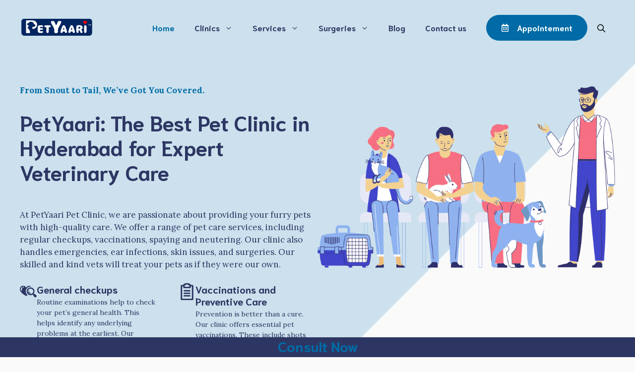

--- FILE ---
content_type: text/html; charset=UTF-8
request_url: https://petyaari.com/
body_size: 36417
content:
<!DOCTYPE html>
<html lang=en-US prefix="og: https://ogp.me/ns#">
<head>
<meta charset=UTF-8>
<meta name=viewport content="width=device-width, initial-scale=1">
<!-- Search Engine Optimization by Rank Math - https://rankmath.com/ -->
<title>Best Pet Clinic In Hyderabad | Petyaari | Veterinary Service</title><link rel=preload href="https://petyaari.com/wp-content/uploads/2024/06/logo-petyaari.svg" as=image fetchpriority=high /><link rel=preload href="https://petyaari.com/wp-content/uploads/2023/07/petyaari-Veterinary-Clinic-6.png" as=image imagesrcset="https://petyaari.com/wp-content/uploads/2023/07/petyaari-Veterinary-Clinic-6.png 800w, https://petyaari.com/wp-content/uploads/2023/07/petyaari-Veterinary-Clinic-6-300x188.png 300w, https://petyaari.com/wp-content/uploads/2023/07/petyaari-Veterinary-Clinic-6-768x480.png 768w" imagesizes="(max-width: 800px) 100vw, 800px" fetchpriority=high /><link rel=preload href="https://petyaari.com/wp-content/cache/perfmatters/petyaari.com/css/front.used.css?ver=1757873625" as=style /><link rel=stylesheet id=perfmatters-used-css href="https://petyaari.com/wp-content/cache/perfmatters/petyaari.com/css/front.used.css?ver=1757873625" media=all />
<meta name=description content="PetYaari is best pet clinic in Hyderabad offering expert veterinary care, grooming, diagnostics, and spay &amp; neuter services. Book your appointment today!"/>
<meta name=robots content="follow, index, max-snippet:-1, max-video-preview:-1, max-image-preview:large"/>
<link rel=canonical href="https://petyaari.com/"/>
<meta property=og:locale content=en_US />
<meta property=og:type content=website />
<meta property=og:title content="Best Pet Clinic In Hyderabad | Petyaari | Veterinary Service"/>
<meta property=og:description content="PetYaari is best pet clinic in Hyderabad offering expert veterinary care, grooming, diagnostics, and spay &amp; neuter services. Book your appointment today!"/>
<meta property=og:url content="https://petyaari.com/"/>
<meta property=og:site_name content=PetYaari />
<meta property=og:updated_time content="2025-07-14T09:27:24+05:30"/>
<meta property=og:image content="https://petyaari.com/wp-content/uploads/2023/05/Petyaari-Veterinary-Clinic-1.jpg"/>
<meta property=og:image:secure_url content="https://petyaari.com/wp-content/uploads/2023/05/Petyaari-Veterinary-Clinic-1.jpg"/>
<meta property=og:image:width content=1000 />
<meta property=og:image:height content=1000 />
<meta property=og:image:alt content="Petyaari Pet Clinic"/>
<meta property=og:image:type content="image/jpeg"/>
<meta property=article:published_time content="2021-05-30T14:08:16+05:30"/>
<meta property=article:modified_time content="2025-07-14T09:27:24+05:30"/>
<meta name=twitter:card content=summary_large_image />
<meta name=twitter:title content="Best Pet Clinic In Hyderabad | Petyaari | Veterinary Service"/>
<meta name=twitter:description content="PetYaari is best pet clinic in Hyderabad offering expert veterinary care, grooming, diagnostics, and spay &amp; neuter services. Book your appointment today!"/>
<meta name=twitter:site content="@petyaari"/>
<meta name=twitter:creator content="@petyaari"/>
<meta name=twitter:image content="https://petyaari.com/wp-content/uploads/2023/05/Petyaari-Veterinary-Clinic-1.jpg"/>
<meta name=twitter:label1 content="Written by"/>
<meta name=twitter:data1 content="Dr Sajeed Mohd"/>
<meta name=twitter:label2 content="Time to read"/>
<meta name=twitter:data2 content="6 minutes"/>
<script type="application/ld+json" class=rank-math-schema>{"@context":"https://schema.org","@graph":[{"@type":"Organization","@id":"https://petyaari.com/#organization","name":"PetYaari Pet Clinic","url":"https://petyaari.com","sameAs":["https://www.facebook.com/petyaariclinic","https://twitter.com/petyaari","https://www.linkedin.com/company/petyaari","https://www.instagram.com/petyaari/"],"logo":{"@type":"ImageObject","@id":"https://petyaari.com/#logo","url":"https://petyaari.com/wp-content/uploads/2024/06/logo-petyaari.svg","contentUrl":"https://petyaari.com/wp-content/uploads/2024/06/logo-petyaari.svg","caption":"PetYaari","inLanguage":"en-US","width":"","height":""},"contactPoint":[{"@type":"ContactPoint","telephone":"+91-9959337244","contactType":"customer support"}],"description":"PetYaari Pet Clinic is your trusted Veterinary Clinic for compassionate pet care in India, led by Dr. Sajeed Mohd, MVSc. We offer affordable services, including male dog neutering for \u20b97,500, cat spaying for \u20b96,500, and cat neutering for \u20b95,500, vaccinations, consultations, Skin infections, ear infections, Tick Fever, Dog Blood Transfusions and advanced treatments like Canine TVT care. From strays to beloved pets, we address health needs with expertise. Enhance your pet's well-being through quality care, tailored diets, and behavioral consultations. Experience excellence in pet care at Petyaari Pet Clinic and Diagnostics. Visit us for quality care, tailored diets, and behavioral consultations to keep your pets healthy!"},{"@type":"WebSite","@id":"https://petyaari.com/#website","url":"https://petyaari.com","name":"PetYaari","alternateName":"PetYaari Pet Clinic","publisher":{"@id":"https://petyaari.com/#organization"},"inLanguage":"en-US","potentialAction":{"@type":"SearchAction","target":"https://petyaari.com/?s={search_term_string}","query-input":"required name=search_term_string"}},{"@type":"ImageObject","@id":"https://petyaari.com/wp-content/uploads/2023/07/petyaari-Veterinary-Clinic-6.png","url":"https://petyaari.com/wp-content/uploads/2023/07/petyaari-Veterinary-Clinic-6.png","width":"200","height":"200","inLanguage":"en-US"},{"@type":"WebPage","@id":"https://petyaari.com/#webpage","url":"https://petyaari.com/","name":"Best Pet Clinic In Hyderabad | Petyaari | Veterinary Service","datePublished":"2021-05-30T14:08:16+05:30","dateModified":"2025-07-14T09:27:24+05:30","about":{"@id":"https://petyaari.com/#organization"},"isPartOf":{"@id":"https://petyaari.com/#website"},"primaryImageOfPage":{"@id":"https://petyaari.com/wp-content/uploads/2023/07/petyaari-Veterinary-Clinic-6.png"},"inLanguage":"en-US"},{"@type":"Person","@id":"https://petyaari.com/author/sajeed/","name":"Dr Sajeed Mohd","description":"Discover Dr Sajeed Mohd\u2019s pet expert tips at Petyaari. Articles on cat, dog, reptile care, and more. Click for trusted pet advice now!","url":"https://petyaari.com/author/sajeed/","image":{"@type":"ImageObject","@id":"https://secure.gravatar.com/avatar/a86f270fb0eff5714de881177ca82eb1740a3a86ed535d76436bbe5bfe6b9d38?s=96&amp;d=mm&amp;r=g","url":"https://secure.gravatar.com/avatar/a86f270fb0eff5714de881177ca82eb1740a3a86ed535d76436bbe5bfe6b9d38?s=96&amp;d=mm&amp;r=g","caption":"Dr Sajeed Mohd","inLanguage":"en-US"},"sameAs":["https://petyaari.com"],"worksFor":{"@id":"https://petyaari.com/#organization"}},{"@type":"Article","headline":"Best Pet Clinic In Hyderabad | Petyaari | Veterinary Service","keywords":"Petyaari,Hyderabad,PetYaari Pet Clinic,pet clinic,Best Pet Clinic in Hyderabad","datePublished":"2021-05-30T14:08:16+05:30","dateModified":"2025-07-14T09:27:24+05:30","author":{"@id":"https://petyaari.com/author/sajeed/","name":"Dr Sajeed Mohd"},"publisher":{"@id":"https://petyaari.com/#organization"},"description":"PetYaari is best pet clinic in Hyderabad offering expert veterinary care, grooming, diagnostics, and spay &amp; neuter services. Book your appointment today!","name":"Best Pet Clinic In Hyderabad | Petyaari | Veterinary Service","@id":"https://petyaari.com/#richSnippet","isPartOf":{"@id":"https://petyaari.com/#webpage"},"image":{"@id":"https://petyaari.com/wp-content/uploads/2023/07/petyaari-Veterinary-Clinic-6.png"},"inLanguage":"en-US","mainEntityOfPage":{"@id":"https://petyaari.com/#webpage"}}]}</script>
<!-- /Rank Math WordPress SEO plugin -->
<link href='https://fonts.gstatic.com' crossorigin rel=preconnect />
<link href='https://fonts.googleapis.com' crossorigin rel=preconnect />
<style id=wp-img-auto-sizes-contain-inline-css>img:is([sizes=auto i],[sizes^="auto," i]){contain-intrinsic-size:3000px 1500px}</style>
<style id=wp-block-library-inline-css>:root{--wp-block-synced-color:#7a00df;--wp-block-synced-color--rgb:122 , 0 , 223;--wp-bound-block-color:var(--wp-block-synced-color);--wp-editor-canvas-background:#ddd;--wp-admin-theme-color:#007cba;--wp-admin-theme-color--rgb:0 , 124 , 186;--wp-admin-theme-color-darker-10:#006ba1;--wp-admin-theme-color-darker-10--rgb:0 , 107 , 160.5;--wp-admin-theme-color-darker-20:#005a87;--wp-admin-theme-color-darker-20--rgb:0 , 90 , 135;--wp-admin-border-width-focus:2px}@media (min-resolution:192dpi){:root{--wp-admin-border-width-focus:1.5px}}.wp-element-button{cursor:pointer}:root .has-very-light-gray-background-color{background-color:#eee}:root .has-very-dark-gray-background-color{background-color:#313131}:root .has-very-light-gray-color{color:#eee}:root .has-very-dark-gray-color{color:#313131}:root .has-vivid-green-cyan-to-vivid-cyan-blue-gradient-background{background:linear-gradient(135deg,#00d084,#0693e3)}:root .has-purple-crush-gradient-background{background:linear-gradient(135deg,#34e2e4,#4721fb 50%,#ab1dfe)}:root .has-hazy-dawn-gradient-background{background:linear-gradient(135deg,#faaca8,#dad0ec)}:root .has-subdued-olive-gradient-background{background:linear-gradient(135deg,#fafae1,#67a671)}:root .has-atomic-cream-gradient-background{background:linear-gradient(135deg,#fdd79a,#004a59)}:root .has-nightshade-gradient-background{background:linear-gradient(135deg,#330968,#31cdcf)}:root .has-midnight-gradient-background{background:linear-gradient(135deg,#020381,#2874fc)}:root{--wp--preset--font-size--normal:16px;--wp--preset--font-size--huge:42px}.has-regular-font-size{font-size:1em}.has-larger-font-size{font-size:2.625em}.has-normal-font-size{font-size:var(--wp--preset--font-size--normal)}.has-huge-font-size{font-size:var(--wp--preset--font-size--huge)}.has-text-align-center{text-align:center}.has-text-align-left{text-align:left}.has-text-align-right{text-align:right}.has-fit-text{white-space:nowrap!important}#end-resizable-editor-section{display:none}.aligncenter{clear:both}.items-justified-left{justify-content:flex-start}.items-justified-center{justify-content:center}.items-justified-right{justify-content:flex-end}.items-justified-space-between{justify-content:space-between}.screen-reader-text{border:0;clip-path:inset(50%);height:1px;margin:-1px;overflow:hidden;padding:0;position:absolute;width:1px;word-wrap:normal!important}.screen-reader-text:focus{background-color:#ddd;clip-path:none;color:#444;display:block;font-size:1em;height:auto;left:5px;line-height:normal;padding:15px 23px 14px;text-decoration:none;top:5px;width:auto;z-index:100000}html :where(.has-border-color){border-style:solid}html :where([style*=border-top-color]){border-top-style:solid}html :where([style*=border-right-color]){border-right-style:solid}html :where([style*=border-bottom-color]){border-bottom-style:solid}html :where([style*=border-left-color]){border-left-style:solid}html :where([style*=border-width]){border-style:solid}html :where([style*=border-top-width]){border-top-style:solid}html :where([style*=border-right-width]){border-right-style:solid}html :where([style*=border-bottom-width]){border-bottom-style:solid}html :where([style*=border-left-width]){border-left-style:solid}html :where(img[class*=wp-image-]){height:auto;max-width:100%}:where(figure){margin:0 0 1em}html :where(.is-position-sticky){--wp-admin--admin-bar--position-offset:var(--wp-admin--admin-bar--height,0)}@media screen and (max-width:600px){html :where(.is-position-sticky){--wp-admin--admin-bar--position-offset:0}}</style><style id=wp-block-heading-inline-css>h1:where(.wp-block-heading).has-background,h2:where(.wp-block-heading).has-background,h3:where(.wp-block-heading).has-background,h4:where(.wp-block-heading).has-background,h5:where(.wp-block-heading).has-background,h6:where(.wp-block-heading).has-background{padding:1.25em 2.375em}h1.has-text-align-left[style*=writing-mode]:where([style*=vertical-lr]),h1.has-text-align-right[style*=writing-mode]:where([style*=vertical-rl]),h2.has-text-align-left[style*=writing-mode]:where([style*=vertical-lr]),h2.has-text-align-right[style*=writing-mode]:where([style*=vertical-rl]),h3.has-text-align-left[style*=writing-mode]:where([style*=vertical-lr]),h3.has-text-align-right[style*=writing-mode]:where([style*=vertical-rl]),h4.has-text-align-left[style*=writing-mode]:where([style*=vertical-lr]),h4.has-text-align-right[style*=writing-mode]:where([style*=vertical-rl]),h5.has-text-align-left[style*=writing-mode]:where([style*=vertical-lr]),h5.has-text-align-right[style*=writing-mode]:where([style*=vertical-rl]),h6.has-text-align-left[style*=writing-mode]:where([style*=vertical-lr]),h6.has-text-align-right[style*=writing-mode]:where([style*=vertical-rl]){rotate:180deg}</style>
<style id=wp-block-image-inline-css>.wp-block-image>a,.wp-block-image>figure>a{display:inline-block}.wp-block-image img{box-sizing:border-box;height:auto;max-width:100%;vertical-align:bottom}@media not (prefers-reduced-motion){.wp-block-image img.hide{visibility:hidden}.wp-block-image img.show{animation:show-content-image .4s}}.wp-block-image[style*="border-radius"] img,.wp-block-image[style*="border-radius"]>a{border-radius:inherit}.wp-block-image.has-custom-border img{box-sizing:border-box}.wp-block-image.aligncenter{text-align:center}.wp-block-image.alignfull>a,.wp-block-image.alignwide>a{width:100%}.wp-block-image.alignfull img,.wp-block-image.alignwide img{height:auto;width:100%}.wp-block-image .aligncenter,.wp-block-image .alignleft,.wp-block-image .alignright,.wp-block-image.aligncenter,.wp-block-image.alignleft,.wp-block-image.alignright{display:table}.wp-block-image .aligncenter>figcaption,.wp-block-image .alignleft>figcaption,.wp-block-image .alignright>figcaption,.wp-block-image.aligncenter>figcaption,.wp-block-image.alignleft>figcaption,.wp-block-image.alignright>figcaption{caption-side:bottom;display:table-caption}.wp-block-image .alignleft{float:left;margin:.5em 1em .5em 0}.wp-block-image .alignright{float:right;margin:.5em 0 .5em 1em}.wp-block-image .aligncenter{margin-left:auto;margin-right:auto}.wp-block-image :where(figcaption){margin-bottom:1em;margin-top:.5em}.wp-block-image.is-style-circle-mask img{border-radius:9999px}@supports ((-webkit-mask-image:none) or (mask-image:none)) or (-webkit-mask-image:none){.wp-block-image.is-style-circle-mask img{border-radius:0;-webkit-mask-image:url('data:image/svg+xml;utf8,<svg viewBox="0 0 100 100" xmlns="http://www.w3.org/2000/svg"><circle cx="50" cy="50" r="50"/></svg>');mask-image:url('data:image/svg+xml;utf8,<svg viewBox="0 0 100 100" xmlns="http://www.w3.org/2000/svg"><circle cx="50" cy="50" r="50"/></svg>');mask-mode:alpha;-webkit-mask-position:center;mask-position:center;-webkit-mask-repeat:no-repeat;mask-repeat:no-repeat;-webkit-mask-size:contain;mask-size:contain}}:root :where(.wp-block-image.is-style-rounded img,.wp-block-image .is-style-rounded img){border-radius:9999px}.wp-block-image figure{margin:0}.wp-lightbox-container{display:flex;flex-direction:column;position:relative}.wp-lightbox-container img{cursor:zoom-in}.wp-lightbox-container img:hover+button{opacity:1}.wp-lightbox-container button{align-items:center;backdrop-filter:blur(16px) saturate(180%);background-color:#5a5a5a40;border:none;border-radius:4px;cursor:zoom-in;display:flex;height:20px;justify-content:center;opacity:0;padding:0;position:absolute;right:16px;text-align:center;top:16px;width:20px;z-index:100}@media not (prefers-reduced-motion){.wp-lightbox-container button{transition:opacity .2s ease}}.wp-lightbox-container button:focus-visible{outline:3px auto #5a5a5a40;outline:3px auto -webkit-focus-ring-color;outline-offset:3px}.wp-lightbox-container button:hover{cursor:pointer;opacity:1}.wp-lightbox-container button:focus{opacity:1}.wp-lightbox-container button:focus,.wp-lightbox-container button:hover,.wp-lightbox-container button:not(:hover):not(:active):not(.has-background){background-color:#5a5a5a40;border:none}.wp-lightbox-overlay{box-sizing:border-box;cursor:zoom-out;height:100vh;left:0;overflow:hidden;position:fixed;top:0;visibility:hidden;width:100%;z-index:100000}.wp-lightbox-overlay .close-button{align-items:center;cursor:pointer;display:flex;justify-content:center;min-height:40px;min-width:40px;padding:0;position:absolute;right:calc(env(safe-area-inset-right) + 16px);top:calc(env(safe-area-inset-top) + 16px);z-index:5000000}.wp-lightbox-overlay .close-button:focus,.wp-lightbox-overlay .close-button:hover,.wp-lightbox-overlay .close-button:not(:hover):not(:active):not(.has-background){background:none;border:none}.wp-lightbox-overlay .lightbox-image-container{height:var(--wp--lightbox-container-height);left:50%;overflow:hidden;position:absolute;top:50%;transform:translate(-50%,-50%);transform-origin:top left;width:var(--wp--lightbox-container-width);z-index:9999999999}.wp-lightbox-overlay .wp-block-image{align-items:center;box-sizing:border-box;display:flex;height:100%;justify-content:center;margin:0;position:relative;transform-origin:0 0;width:100%;z-index:3000000}.wp-lightbox-overlay .wp-block-image img{height:var(--wp--lightbox-image-height);min-height:var(--wp--lightbox-image-height);min-width:var(--wp--lightbox-image-width);width:var(--wp--lightbox-image-width)}.wp-lightbox-overlay .wp-block-image figcaption{display:none}.wp-lightbox-overlay button{background:none;border:none}.wp-lightbox-overlay .scrim{background-color:#fff;height:100%;opacity:.9;position:absolute;width:100%;z-index:2000000}.wp-lightbox-overlay.active{visibility:visible}@media not (prefers-reduced-motion){.wp-lightbox-overlay.active{animation:turn-on-visibility .25s both}.wp-lightbox-overlay.active img{animation:turn-on-visibility .35s both}.wp-lightbox-overlay.show-closing-animation:not(.active){animation:turn-off-visibility .35s both}.wp-lightbox-overlay.show-closing-animation:not(.active) img{animation:turn-off-visibility .25s both}.wp-lightbox-overlay.zoom.active{animation:none;opacity:1;visibility:visible}.wp-lightbox-overlay.zoom.active .lightbox-image-container{animation:lightbox-zoom-in .4s}.wp-lightbox-overlay.zoom.active .lightbox-image-container img{animation:none}.wp-lightbox-overlay.zoom.active .scrim{animation:turn-on-visibility .4s forwards}.wp-lightbox-overlay.zoom.show-closing-animation:not(.active){animation:none}.wp-lightbox-overlay.zoom.show-closing-animation:not(.active) .lightbox-image-container{animation:lightbox-zoom-out .4s}.wp-lightbox-overlay.zoom.show-closing-animation:not(.active) .lightbox-image-container img{animation:none}.wp-lightbox-overlay.zoom.show-closing-animation:not(.active) .scrim{animation:turn-off-visibility .4s forwards}}@keyframes show-content-image{0%{visibility:hidden}99%{visibility:hidden}to{visibility:visible}}@keyframes turn-on-visibility{0%{opacity:0}to{opacity:1}}@keyframes turn-off-visibility{0%{opacity:1;visibility:visible}99%{opacity:0;visibility:visible}to{opacity:0;visibility:hidden}}@keyframes lightbox-zoom-in{0%{transform:translate(calc((-100vw + var(--wp--lightbox-scrollbar-width))/2 + var(--wp--lightbox-initial-left-position)),calc(-50vh + var(--wp--lightbox-initial-top-position))) scale(var(--wp--lightbox-scale))}to{transform:translate(-50%,-50%) scale(1)}}@keyframes lightbox-zoom-out{0%{transform:translate(-50%,-50%) scale(1);visibility:visible}99%{visibility:visible}to{transform:translate(calc((-100vw + var(--wp--lightbox-scrollbar-width))/2 + var(--wp--lightbox-initial-left-position)),calc(-50vh + var(--wp--lightbox-initial-top-position))) scale(var(--wp--lightbox-scale));visibility:hidden}}</style>
<style id=wp-block-navigation-inline-css>.wp-block-navigation{position:relative}.wp-block-navigation ul{margin-bottom:0;margin-left:0;margin-top:0;padding-left:0}.wp-block-navigation ul,.wp-block-navigation ul li{list-style:none;padding:0}.wp-block-navigation .wp-block-navigation-item{align-items:center;background-color:inherit;display:flex;position:relative}.wp-block-navigation .wp-block-navigation-item .wp-block-navigation__submenu-container:empty{display:none}.wp-block-navigation .wp-block-navigation-item__content{display:block;z-index:1}.wp-block-navigation .wp-block-navigation-item__content.wp-block-navigation-item__content{color:inherit}.wp-block-navigation.has-text-decoration-underline .wp-block-navigation-item__content,.wp-block-navigation.has-text-decoration-underline .wp-block-navigation-item__content:active,.wp-block-navigation.has-text-decoration-underline .wp-block-navigation-item__content:focus{text-decoration:underline}.wp-block-navigation.has-text-decoration-line-through .wp-block-navigation-item__content,.wp-block-navigation.has-text-decoration-line-through .wp-block-navigation-item__content:active,.wp-block-navigation.has-text-decoration-line-through .wp-block-navigation-item__content:focus{text-decoration:line-through}.wp-block-navigation :where(a),.wp-block-navigation :where(a:active),.wp-block-navigation :where(a:focus){text-decoration:none}.wp-block-navigation .wp-block-navigation__submenu-icon{align-self:center;background-color:inherit;border:none;color:currentColor;display:inline-block;font-size:inherit;height:.6em;line-height:0;margin-left:.25em;padding:0;width:.6em}.wp-block-navigation .wp-block-navigation__submenu-icon svg{display:inline-block;stroke:currentColor;height:inherit;margin-top:.075em;width:inherit}.wp-block-navigation{--navigation-layout-justification-setting:flex-start;--navigation-layout-direction:row;--navigation-layout-wrap:wrap;--navigation-layout-justify:flex-start;--navigation-layout-align:center}.wp-block-navigation.is-vertical{--navigation-layout-direction:column;--navigation-layout-justify:initial;--navigation-layout-align:flex-start}.wp-block-navigation.no-wrap{--navigation-layout-wrap:nowrap}.wp-block-navigation.items-justified-center{--navigation-layout-justification-setting:center;--navigation-layout-justify:center}.wp-block-navigation.items-justified-center.is-vertical{--navigation-layout-align:center}.wp-block-navigation.items-justified-right{--navigation-layout-justification-setting:flex-end;--navigation-layout-justify:flex-end}.wp-block-navigation.items-justified-right.is-vertical{--navigation-layout-align:flex-end}.wp-block-navigation.items-justified-space-between{--navigation-layout-justification-setting:space-between;--navigation-layout-justify:space-between}.wp-block-navigation .has-child .wp-block-navigation__submenu-container{align-items:normal;background-color:inherit;color:inherit;display:flex;flex-direction:column;opacity:0;position:absolute;z-index:2}@media not (prefers-reduced-motion){.wp-block-navigation .has-child .wp-block-navigation__submenu-container{transition:opacity .1s linear}}.wp-block-navigation .has-child .wp-block-navigation__submenu-container{height:0;overflow:hidden;visibility:hidden;width:0}.wp-block-navigation .has-child .wp-block-navigation__submenu-container>.wp-block-navigation-item>.wp-block-navigation-item__content{display:flex;flex-grow:1;padding:.5em 1em}.wp-block-navigation .has-child .wp-block-navigation__submenu-container>.wp-block-navigation-item>.wp-block-navigation-item__content .wp-block-navigation__submenu-icon{margin-left:auto;margin-right:0}.wp-block-navigation .has-child .wp-block-navigation__submenu-container .wp-block-navigation-item__content{margin:0}.wp-block-navigation .has-child .wp-block-navigation__submenu-container{left:-1px;top:100%}@media (min-width:782px){.wp-block-navigation .has-child .wp-block-navigation__submenu-container .wp-block-navigation__submenu-container{left:100%;top:-1px}.wp-block-navigation .has-child .wp-block-navigation__submenu-container .wp-block-navigation__submenu-container:before{background:#0000;content:"";display:block;height:100%;position:absolute;right:100%;width:.5em}.wp-block-navigation .has-child .wp-block-navigation__submenu-container .wp-block-navigation__submenu-icon{margin-right:.25em}.wp-block-navigation .has-child .wp-block-navigation__submenu-container .wp-block-navigation__submenu-icon svg{transform:rotate(-90deg)}}.wp-block-navigation .has-child .wp-block-navigation-submenu__toggle[aria-expanded=true]~.wp-block-navigation__submenu-container,.wp-block-navigation .has-child:not(.open-on-click):hover>.wp-block-navigation__submenu-container,.wp-block-navigation .has-child:not(.open-on-click):not(.open-on-hover-click):focus-within>.wp-block-navigation__submenu-container{height:auto;min-width:200px;opacity:1;overflow:visible;visibility:visible;width:auto}.wp-block-navigation.has-background .has-child .wp-block-navigation__submenu-container{left:0;top:100%}@media (min-width:782px){.wp-block-navigation.has-background .has-child .wp-block-navigation__submenu-container .wp-block-navigation__submenu-container{left:100%;top:0}}.wp-block-navigation-submenu{display:flex;position:relative}.wp-block-navigation-submenu .wp-block-navigation__submenu-icon svg{stroke:currentColor}button.wp-block-navigation-item__content{background-color:initial;border:none;color:currentColor;font-family:inherit;font-size:inherit;font-style:inherit;font-weight:inherit;letter-spacing:inherit;line-height:inherit;text-align:left;text-transform:inherit}.wp-block-navigation-submenu__toggle{cursor:pointer}.wp-block-navigation-submenu__toggle[aria-expanded="true"]+.wp-block-navigation__submenu-icon>svg,.wp-block-navigation-submenu__toggle[aria-expanded="true"]>svg{transform:rotate(180deg)}.wp-block-navigation-item.open-on-click .wp-block-navigation-submenu__toggle{padding-left:0;padding-right:.85em}.wp-block-navigation-item.open-on-click .wp-block-navigation-submenu__toggle+.wp-block-navigation__submenu-icon{margin-left:-.6em;pointer-events:none}.wp-block-navigation-item.open-on-click button.wp-block-navigation-item__content:not(.wp-block-navigation-submenu__toggle){padding:0}.wp-block-navigation .wp-block-page-list,.wp-block-navigation__container,.wp-block-navigation__responsive-close,.wp-block-navigation__responsive-container,.wp-block-navigation__responsive-container-content,.wp-block-navigation__responsive-dialog{gap:inherit}:where(.wp-block-navigation.has-background .wp-block-navigation-item a:not(.wp-element-button)),:where(.wp-block-navigation.has-background .wp-block-navigation-submenu a:not(.wp-element-button)){padding:.5em 1em}:where(.wp-block-navigation .wp-block-navigation__submenu-container .wp-block-navigation-item a:not(.wp-element-button)),:where(.wp-block-navigation .wp-block-navigation__submenu-container .wp-block-navigation-submenu a:not(.wp-element-button)),:where(.wp-block-navigation .wp-block-navigation__submenu-container .wp-block-navigation-submenu button.wp-block-navigation-item__content),:where(.wp-block-navigation .wp-block-navigation__submenu-container .wp-block-pages-list__item button.wp-block-navigation-item__content){padding:.5em 1em}.wp-block-navigation.items-justified-right .wp-block-navigation__container .has-child .wp-block-navigation__submenu-container,.wp-block-navigation.items-justified-right .wp-block-page-list>.has-child .wp-block-navigation__submenu-container,.wp-block-navigation.items-justified-space-between .wp-block-page-list>.has-child:last-child .wp-block-navigation__submenu-container,.wp-block-navigation.items-justified-space-between>.wp-block-navigation__container>.has-child:last-child .wp-block-navigation__submenu-container{left:auto;right:0}.wp-block-navigation.items-justified-right .wp-block-navigation__container .has-child .wp-block-navigation__submenu-container .wp-block-navigation__submenu-container,.wp-block-navigation.items-justified-right .wp-block-page-list>.has-child .wp-block-navigation__submenu-container .wp-block-navigation__submenu-container,.wp-block-navigation.items-justified-space-between .wp-block-page-list>.has-child:last-child .wp-block-navigation__submenu-container .wp-block-navigation__submenu-container,.wp-block-navigation.items-justified-space-between>.wp-block-navigation__container>.has-child:last-child .wp-block-navigation__submenu-container .wp-block-navigation__submenu-container{left:-1px;right:-1px}@media (min-width:782px){.wp-block-navigation.items-justified-right .wp-block-navigation__container .has-child .wp-block-navigation__submenu-container .wp-block-navigation__submenu-container,.wp-block-navigation.items-justified-right .wp-block-page-list>.has-child .wp-block-navigation__submenu-container .wp-block-navigation__submenu-container,.wp-block-navigation.items-justified-space-between .wp-block-page-list>.has-child:last-child .wp-block-navigation__submenu-container .wp-block-navigation__submenu-container,.wp-block-navigation.items-justified-space-between>.wp-block-navigation__container>.has-child:last-child .wp-block-navigation__submenu-container .wp-block-navigation__submenu-container{left:auto;right:100%}}.wp-block-navigation:not(.has-background) .wp-block-navigation__submenu-container{background-color:#fff;border:1px solid #00000026}.wp-block-navigation.has-background .wp-block-navigation__submenu-container{background-color:inherit}.wp-block-navigation:not(.has-text-color) .wp-block-navigation__submenu-container{color:#000}.wp-block-navigation__container{align-items:var(--navigation-layout-align,initial);display:flex;flex-direction:var(--navigation-layout-direction,initial);flex-wrap:var(--navigation-layout-wrap,wrap);justify-content:var(--navigation-layout-justify,initial);list-style:none;margin:0;padding-left:0}.wp-block-navigation__container .is-responsive{display:none}.wp-block-navigation__container:only-child,.wp-block-page-list:only-child{flex-grow:1}@keyframes overlay-menu__fade-in-animation{0%{opacity:0;transform:translateY(.5em)}to{opacity:1;transform:translateY(0)}}.wp-block-navigation__responsive-container{bottom:0;display:none;left:0;position:fixed;right:0;top:0}.wp-block-navigation__responsive-container :where(.wp-block-navigation-item a){color:inherit}.wp-block-navigation__responsive-container .wp-block-navigation__responsive-container-content{align-items:var(--navigation-layout-align,initial);display:flex;flex-direction:var(--navigation-layout-direction,initial);flex-wrap:var(--navigation-layout-wrap,wrap);justify-content:var(--navigation-layout-justify,initial)}.wp-block-navigation__responsive-container:not(.is-menu-open.is-menu-open){background-color:inherit!important;color:inherit!important}.wp-block-navigation__responsive-container.is-menu-open{background-color:inherit;display:flex;flex-direction:column}@media not (prefers-reduced-motion){.wp-block-navigation__responsive-container.is-menu-open{animation:overlay-menu__fade-in-animation .1s ease-out;animation-fill-mode:forwards}}.wp-block-navigation__responsive-container.is-menu-open{overflow:auto;padding:clamp(1rem,var(--wp--style--root--padding-top),20rem) clamp(1rem,var(--wp--style--root--padding-right),20rem) clamp(1rem,var(--wp--style--root--padding-bottom),20rem) clamp(1rem,var(--wp--style--root--padding-left),20rem);z-index:100000}.wp-block-navigation__responsive-container.is-menu-open .wp-block-navigation__responsive-container-content{align-items:var(--navigation-layout-justification-setting,inherit);display:flex;flex-direction:column;flex-wrap:nowrap;overflow:visible;padding-top:calc(2rem + 24px)}.wp-block-navigation__responsive-container.is-menu-open .wp-block-navigation__responsive-container-content,.wp-block-navigation__responsive-container.is-menu-open .wp-block-navigation__responsive-container-content .wp-block-navigation__container,.wp-block-navigation__responsive-container.is-menu-open .wp-block-navigation__responsive-container-content .wp-block-page-list{justify-content:flex-start}.wp-block-navigation__responsive-container.is-menu-open .wp-block-navigation__responsive-container-content .wp-block-navigation__submenu-icon{display:none}.wp-block-navigation__responsive-container.is-menu-open .wp-block-navigation__responsive-container-content .has-child .wp-block-navigation__submenu-container{border:none;height:auto;min-width:200px;opacity:1;overflow:initial;padding-left:2rem;padding-right:2rem;position:static;visibility:visible;width:auto}.wp-block-navigation__responsive-container.is-menu-open .wp-block-navigation__responsive-container-content .wp-block-navigation__container,.wp-block-navigation__responsive-container.is-menu-open .wp-block-navigation__responsive-container-content .wp-block-navigation__submenu-container{gap:inherit}.wp-block-navigation__responsive-container.is-menu-open .wp-block-navigation__responsive-container-content .wp-block-navigation__submenu-container{padding-top:var(--wp--style--block-gap,2em)}.wp-block-navigation__responsive-container.is-menu-open .wp-block-navigation__responsive-container-content .wp-block-navigation-item__content{padding:0}.wp-block-navigation__responsive-container.is-menu-open .wp-block-navigation__responsive-container-content .wp-block-navigation-item,.wp-block-navigation__responsive-container.is-menu-open .wp-block-navigation__responsive-container-content .wp-block-navigation__container,.wp-block-navigation__responsive-container.is-menu-open .wp-block-navigation__responsive-container-content .wp-block-page-list{align-items:var(--navigation-layout-justification-setting,initial);display:flex;flex-direction:column}.wp-block-navigation__responsive-container.is-menu-open .wp-block-navigation-item,.wp-block-navigation__responsive-container.is-menu-open .wp-block-navigation-item .wp-block-navigation__submenu-container,.wp-block-navigation__responsive-container.is-menu-open .wp-block-navigation__container,.wp-block-navigation__responsive-container.is-menu-open .wp-block-page-list{background:#0000!important;color:inherit!important}.wp-block-navigation__responsive-container.is-menu-open .wp-block-navigation__submenu-container.wp-block-navigation__submenu-container.wp-block-navigation__submenu-container.wp-block-navigation__submenu-container{left:auto;right:auto}@media (min-width:600px){.wp-block-navigation__responsive-container:not(.hidden-by-default):not(.is-menu-open){background-color:inherit;display:block;position:relative;width:100%;z-index:auto}.wp-block-navigation__responsive-container:not(.hidden-by-default):not(.is-menu-open) .wp-block-navigation__responsive-container-close{display:none}.wp-block-navigation__responsive-container.is-menu-open .wp-block-navigation__submenu-container.wp-block-navigation__submenu-container.wp-block-navigation__submenu-container.wp-block-navigation__submenu-container{left:0}}.wp-block-navigation:not(.has-background) .wp-block-navigation__responsive-container.is-menu-open{background-color:#fff}.wp-block-navigation:not(.has-text-color) .wp-block-navigation__responsive-container.is-menu-open{color:#000}.wp-block-navigation__toggle_button_label{font-size:1rem;font-weight:700}.wp-block-navigation__responsive-container-close,.wp-block-navigation__responsive-container-open{background:#0000;border:none;color:currentColor;cursor:pointer;margin:0;padding:0;text-transform:inherit;vertical-align:middle}.wp-block-navigation__responsive-container-close svg,.wp-block-navigation__responsive-container-open svg{fill:currentColor;display:block;height:24px;pointer-events:none;width:24px}.wp-block-navigation__responsive-container-open{display:flex}.wp-block-navigation__responsive-container-open.wp-block-navigation__responsive-container-open.wp-block-navigation__responsive-container-open{font-family:inherit;font-size:inherit;font-weight:inherit}@media (min-width:600px){.wp-block-navigation__responsive-container-open:not(.always-shown){display:none}}.wp-block-navigation__responsive-container-close{position:absolute;right:0;top:0;z-index:2}.wp-block-navigation__responsive-container-close.wp-block-navigation__responsive-container-close.wp-block-navigation__responsive-container-close{font-family:inherit;font-size:inherit;font-weight:inherit}.wp-block-navigation__responsive-close{width:100%}.has-modal-open .wp-block-navigation__responsive-close{margin-left:auto;margin-right:auto;max-width:var(--wp--style--global--wide-size,100%)}.wp-block-navigation__responsive-close:focus{outline:none}.is-menu-open .wp-block-navigation__responsive-close,.is-menu-open .wp-block-navigation__responsive-container-content,.is-menu-open .wp-block-navigation__responsive-dialog{box-sizing:border-box}.wp-block-navigation__responsive-dialog{position:relative}.has-modal-open .admin-bar .is-menu-open .wp-block-navigation__responsive-dialog{margin-top:46px}@media (min-width:782px){.has-modal-open .admin-bar .is-menu-open .wp-block-navigation__responsive-dialog{margin-top:32px}}html.has-modal-open{overflow:hidden}</style>
<style id=wp-block-navigation-link-inline-css>.wp-block-navigation .wp-block-navigation-item__label{overflow-wrap:break-word}.wp-block-navigation .wp-block-navigation-item__description{display:none}.link-ui-tools{outline:1px solid #f0f0f0;padding:8px}.link-ui-block-inserter{padding-top:8px}.link-ui-block-inserter__back{margin-left:8px;text-transform:uppercase}</style>
<style id=wp-block-paragraph-inline-css>.is-small-text{font-size:.875em}.is-regular-text{font-size:1em}.is-large-text{font-size:2.25em}.is-larger-text{font-size:3em}.has-drop-cap:not(:focus):first-letter{float:left;font-size:8.4em;font-style:normal;font-weight:100;line-height:.68;margin:.05em .1em 0 0;text-transform:uppercase}body.rtl .has-drop-cap:not(:focus):first-letter{float:none;margin-left:.1em}p.has-drop-cap.has-background{overflow:hidden}:root :where(p.has-background){padding:1.25em 2.375em}:where(p.has-text-color:not(.has-link-color)) a{color:inherit}p.has-text-align-left[style*="writing-mode:vertical-lr"],p.has-text-align-right[style*="writing-mode:vertical-rl"]{rotate:180deg}</style>
<style id=core-block-supports-inline-css>.wp-elements-fe53019a9b5fc46e745adca7623f80f3 a:where(:not(.wp-element-button)){color:var(--wp--preset--color--base-4)}.wp-container-core-navigation-is-layout-8cf370e7{flex-direction:column;align-items:flex-start}</style>
<style id=classic-theme-styles-inline-css>.wp-block-button__link{color:#fff;background-color:#32373c;border-radius:9999px;box-shadow:none;text-decoration:none;padding:calc(.667em + 2px) calc(1.333em + 2px);font-size:1.125em}.wp-block-file__button{background:#32373c;color:#fff;text-decoration:none}</style>
<link rel=stylesheet id=generate-style-css href="https://petyaari.com/wp-content/themes/generatepress/assets/css/main.min.css?ver=3.6.0" media=print onload="this.media=&#039;all&#039;;this.onload=null;">
<style id=generate-style-inline-css>body{background-color:var(--base-3);color:var(--contrast)}a{color:var(--accent)}a:hover,a:focus,a:active{color:var(--contrast)}.grid-container{max-width:1400px}.wp-block-group__inner-container{max-width:1400px;margin-left:auto;margin-right:auto}.site-header .header-image{width:150px}:root{--contrast:#2d3663;--base:#cce1ed;--base-2:#00a0a6;--base-3:#fafafa;--base-4:#fff;--accent:#006ba6}:root .has-contrast-color{color:var(--contrast)}:root .has-contrast-background-color{background-color:var(--contrast)}:root .has-base-color{color:var(--base)}:root .has-base-background-color{background-color:var(--base)}:root .has-base-2-color{color:var(--base-2)}:root .has-base-2-background-color{background-color:var(--base-2)}:root .has-base-3-color{color:var(--base-3)}:root .has-base-3-background-color{background-color:var(--base-3)}:root .has-base-4-color{color:var(--base-4)}:root .has-base-4-background-color{background-color:var(--base-4)}:root .has-accent-color{color:var(--accent)}:root .has-accent-background-color{background-color:var(--accent)}.gp-modal:not(.gp-modal--open):not(.gp-modal--transition){display:none}.gp-modal--transition:not(.gp-modal--open){pointer-events:none}.gp-modal-overlay:not(.gp-modal-overlay--open):not(.gp-modal--transition){display:none}.gp-modal__overlay{display:none;position:fixed;top:0;left:0;right:0;bottom:0;background:rgba(0,0,0,.2);display:flex;justify-content:center;align-items:center;z-index:10000;backdrop-filter:blur(3px);transition:opacity 500ms ease;opacity:0}.gp-modal--open:not(.gp-modal--transition) .gp-modal__overlay{opacity:1}.gp-modal__container{max-width:100%;max-height:100vh;transform:scale(.9);transition:transform 500ms ease;padding:0 10px}.gp-modal--open:not(.gp-modal--transition) .gp-modal__container{transform:scale(1)}.search-modal-fields{display:flex}.gp-search-modal .gp-modal__overlay{align-items:flex-start;padding-top:25vh;background:var(--gp-search-modal-overlay-bg-color)}.search-modal-form{width:500px;max-width:100%;background-color:var(--gp-search-modal-bg-color);color:var(--gp-search-modal-text-color)}.search-modal-form .search-field,.search-modal-form .search-field:focus{width:100%;height:60px;background-color:transparent;border:0;appearance:none;color:currentColor}.search-modal-fields button,.search-modal-fields button:active,.search-modal-fields button:focus,.search-modal-fields button:hover{background-color:transparent;border:0;color:currentColor;width:60px}h1{font-family:Niramit,sans-serif;font-weight:700;font-size:42px;margin-bottom:1.2em}@media (max-width:768px){h1{font-size:35px}}h2{font-family:Niramit,sans-serif;font-weight:700;font-size:35px;line-height:1.2em;margin-bottom:1.2em}@media (max-width:768px){h2{font-size:30px}}h3{font-family:Niramit,sans-serif;font-weight:700;font-size:29px}@media (max-width:768px){h3{font-size:24px}}h4{font-family:Niramit,sans-serif;font-weight:700;font-size:24px;margin-bottom:1.2em}@media (max-width:768px){h4{font-size:22px}}h5{font-family:Niramit,sans-serif;font-weight:700;font-size:20px;margin-bottom:15px}@media (max-width:768px){h5{font-size:19px}}h6{font-family:Niramit,sans-serif;font-weight:700;font-size:16px}@media (max-width:768px){h6{font-size:15px}}body,button,input,select,textarea{font-family:Lora,serif}.main-title{font-family:Niramit,sans-serif}.main-navigation a,.main-navigation .menu-toggle,.main-navigation .menu-bar-items{font-family:Niramit,sans-serif;font-weight:700;font-size:16px}button:not(.menu-toggle),html input[type="button"],input[type="reset"],input[type="submit"],.button,.wp-block-button .wp-block-button__link{font-family:Niramit,sans-serif}.widget-title{font-weight:700}.top-bar{background-color:var(--contrast);color:var(--base-4)}.top-bar a{color:#fff}.top-bar a:hover{color:#303030}.main-title a,.main-title a:hover{color:var(--contrast)}.site-description{color:var(--contrast)}.main-navigation,.main-navigation ul ul{background-color:var(--base-3)}.main-navigation .main-nav ul li a,.main-navigation .menu-toggle,.main-navigation .menu-bar-items{color:var(--contrast)}.main-navigation .main-nav ul li:not([class*="current-menu-"]):hover > a, .main-navigation .main-nav ul li:not([class*="current-menu-"]):focus > a, .main-navigation .main-nav ul li.sfHover:not([class*="current-menu-"]) > a, .main-navigation .menu-bar-item:hover > a, .main-navigation .menu-bar-item.sfHover > a{color:var(--accent)}button.menu-toggle:hover,button.menu-toggle:focus{color:var(--contrast)}.main-navigation .main-nav ul li[class*="current-menu-"]>a{color:var(--accent)}.navigation-search input[type="search"],.navigation-search input[type="search"]:active,.navigation-search input[type="search"]:focus,.main-navigation .main-nav ul li.search-item.active>a,.main-navigation .menu-bar-items .search-item.active>a{color:var(--accent)}.main-navigation ul ul{background-color:var(--base)}.main-navigation .main-nav ul ul li a{color:#515151}.main-navigation .main-nav ul ul li:not([class*="current-menu-"]):hover > a,.main-navigation .main-nav ul ul li:not([class*="current-menu-"]):focus > a, .main-navigation .main-nav ul ul li.sfHover:not([class*="current-menu-"]) > a{color:#7a8896}.main-navigation .main-nav ul ul li[class*="current-menu-"]>a{color:#7a8896}.separate-containers .inside-article,.separate-containers .comments-area,.separate-containers .page-header,.one-container .container,.separate-containers .paging-navigation,.inside-page-header{color:var(--contrast);background-color:var(--base-3)}.inside-article a,.paging-navigation a,.comments-area a,.page-header a{color:#2f39bf}.inside-article a:hover,.paging-navigation a:hover,.comments-area a:hover,.page-header a:hover{color:var(--contrast)}.entry-title a{color:var(--contrast)}.entry-title a:hover{color:var(--contrast-2)}.entry-meta{color:var(--contrast-2)}h1{color:var(--contrast)}h2{color:var(--contrast)}h3{color:var(--contrast)}h4{color:var(--contrast)}h5{color:var(--contrast)}h6{color:var(--contrast)}.sidebar .widget{background-color:var(--base-4)}.footer-widgets{background-color:#fff}.footer-widgets .widget-title{color:var(--contrast)}.site-info{background-color:var(--base-3)}input[type="text"],input[type="email"],input[type="url"],input[type="password"],input[type="search"],input[type="tel"],input[type="number"],textarea,select{color:var(--contrast);background-color:var(--base-4);border-color:var(--base-2)}input[type="text"]:focus,input[type="email"]:focus,input[type="url"]:focus,input[type="password"]:focus,input[type="search"]:focus,input[type="tel"]:focus,input[type="number"]:focus,textarea:focus,select:focus{color:var(--contrast);background-color:var(--base-4);border-color:var(--accent)}button,html input[type="button"],input[type="reset"],input[type="submit"],a.button,a.wp-block-button__link:not(.has-background){color:var(--base-4);background-color:var(--accent)}button:hover,html input[type="button"]:hover,input[type="reset"]:hover,input[type="submit"]:hover,a.button:hover,button:focus,html input[type="button"]:focus,input[type="reset"]:focus,input[type="submit"]:focus,a.button:focus,a.wp-block-button__link:not(.has-background):active,a.wp-block-button__link:not(.has-background):focus,a.wp-block-button__link:not(.has-background):hover{color:var(--base-4);background-color:var(--contrast)}a.generate-back-to-top{background-color:rgba(0,0,0,.4);color:#fff}a.generate-back-to-top:hover,a.generate-back-to-top:focus{background-color:rgba(0,0,0,.6);color:#fff}:root{--gp-search-modal-bg-color:var(--base-3);--gp-search-modal-text-color:var(--contrast);--gp-search-modal-overlay-bg-color:rgba(0,0,0,.36)}@media (max-width:1100px){.main-navigation .menu-bar-item:hover>a,.main-navigation .menu-bar-item.sfHover>a{background:none;color:var(--contrast)}}.inside-header{padding:10px 40px 10px 40px}.nav-below-header .main-navigation .inside-navigation.grid-container,.nav-above-header .main-navigation .inside-navigation.grid-container{padding:0 20px 0 20px}.separate-containers .inside-article,.separate-containers .comments-area,.separate-containers .page-header,.separate-containers .paging-navigation,.one-container .site-content,.inside-page-header{padding:100px 40px 100px 40px}.site-main .wp-block-group__inner-container{padding:100px 40px 100px 40px}.separate-containers .paging-navigation{padding-top:20px;padding-bottom:20px}.entry-content .alignwide, body:not(.no-sidebar) .entry-content .alignfull{margin-left:-40px;width:calc(100% + 80px);max-width:calc(100% + 80px)}.sidebar .widget,.page-header,.widget-area .main-navigation,.site-main>*{margin-bottom:60px}.separate-containers .site-main{margin:60px}.both-right .inside-left-sidebar,.both-left .inside-left-sidebar{margin-right:30px}.both-right .inside-right-sidebar,.both-left .inside-right-sidebar{margin-left:30px}.one-container.archive .post:not(:last-child):not(.is-loop-template-item), .one-container.blog .post:not(:last-child):not(.is-loop-template-item){padding-bottom:100px}.separate-containers .featured-image{margin-top:60px}.separate-containers .inside-right-sidebar,.separate-containers .inside-left-sidebar{margin-top:60px;margin-bottom:60px}.rtl .menu-item-has-children .dropdown-menu-toggle{padding-left:20px}.rtl .main-navigation .main-nav ul li.menu-item-has-children>a{padding-right:20px}@media (max-width:768px){.separate-containers .inside-article,.separate-containers .comments-area,.separate-containers .page-header,.separate-containers .paging-navigation,.one-container .site-content,.inside-page-header{padding:60px 30px 60px 30px}.site-main .wp-block-group__inner-container{padding:60px 30px 60px 30px}.inside-top-bar{padding-right:30px;padding-left:30px}.inside-header{padding-top:20px;padding-right:30px;padding-bottom:20px;padding-left:30px}.widget-area .widget{padding-top:30px;padding-right:30px;padding-bottom:30px;padding-left:30px}.footer-widgets-container{padding-top:30px;padding-right:30px;padding-bottom:30px;padding-left:30px}.inside-site-info{padding-right:30px;padding-left:30px}.entry-content .alignwide, body:not(.no-sidebar) .entry-content .alignfull{margin-left:-30px;width:calc(100% + 60px);max-width:calc(100% + 60px)}.one-container .site-main .paging-navigation{margin-bottom:60px}}.is-right-sidebar{width:30%}.is-left-sidebar{width:30%}.site-content .content-area{width:100%}@media (max-width:1100px){.main-navigation .menu-toggle,.sidebar-nav-mobile:not(#sticky-placeholder){display:block}.main-navigation ul,.gen-sidebar-nav,.main-navigation:not(.slideout-navigation):not(.toggled) .main-nav > ul,.has-inline-mobile-toggle #site-navigation .inside-navigation > *:not(.navigation-search):not(.main-nav){display:none}.nav-align-right .inside-navigation,.nav-align-center .inside-navigation{justify-content:space-between}.has-inline-mobile-toggle .mobile-menu-control-wrapper{display:flex;flex-wrap:wrap}.has-inline-mobile-toggle .inside-header{flex-direction:row;text-align:left;flex-wrap:wrap}.has-inline-mobile-toggle .header-widget,.has-inline-mobile-toggle #site-navigation{flex-basis:100%}.nav-float-left .has-inline-mobile-toggle #site-navigation{order:10}}.dynamic-author-image-rounded{border-radius:100%}.dynamic-featured-image,.dynamic-author-image{vertical-align:middle}.one-container.blog .dynamic-content-template:not(:last-child), .one-container.archive .dynamic-content-template:not(:last-child){padding-bottom:0}.dynamic-entry-excerpt>p:last-child{margin-bottom:0}.main-navigation .main-nav ul li a,.menu-toggle,.main-navigation .menu-bar-item>a{transition:line-height 300ms ease}.main-navigation.toggled .main-nav>ul{background-color:var(--base-3)}.sticky-enabled .gen-sidebar-nav.is_stuck .main-navigation{margin-bottom:0}.sticky-enabled .gen-sidebar-nav.is_stuck{z-index:500}.sticky-enabled .main-navigation.is_stuck{box-shadow:0 2px 2px -2px rgba(0,0,0,.2)}.navigation-stick:not(.gen-sidebar-nav) {left:0;right:0;width:100%!important}.nav-float-right .navigation-stick{width:100%!important;left:0}.nav-float-right .navigation-stick .navigation-branding{margin-right:auto}.main-navigation.has-sticky-branding:not(.grid-container) .inside-navigation:not(.grid-container) .navigation-branding{margin-left:10px}.main-navigation.navigation-stick.has-sticky-branding .inside-navigation.grid-container{padding-left:40px;padding-right:40px}@media (max-width:768px){.main-navigation.navigation-stick.has-sticky-branding .inside-navigation.grid-container{padding-left:0;padding-right:0}}.page-hero .inside-page-hero.grid-container{max-width:calc(1400px - 0px - 0px)}.inside-page-hero>*:last-child{margin-bottom:0}.page-hero time.updated{display:none}.header-wrap{position:absolute;left:0;right:0;z-index:10}.header-wrap .site-header{background:transparent}.header-wrap #site-navigation:not(.toggled), .header-wrap #mobile-header:not(.toggled):not(.navigation-stick), .has-inline-mobile-toggle .mobile-menu-control-wrapper{background:transparent}.header-wrap #site-navigation:not(.toggled) .main-nav > ul > li:hover > a, .header-wrap #site-navigation:not(.toggled) .main-nav > ul > li:focus > a, .header-wrap #site-navigation:not(.toggled) .main-nav > ul > li.sfHover > a, .header-wrap #mobile-header:not(.toggled) .main-nav > ul > li:hover > a, .header-wrap #site-navigation:not(.toggled) .menu-bar-item:not(.close-search):hover > a, .header-wrap #mobile-header:not(.toggled) .menu-bar-item:not(.close-search):hover > a, .header-wrap #site-navigation:not(.toggled) .menu-bar-item:not(.close-search).sfHover > a, .header-wrap #mobile-header:not(.toggled) .menu-bar-item:not(.close-search).sfHover > a{background:transparent}.header-wrap #site-navigation:not(.toggled) .main-nav > ul > li[class*="current-menu-"] > a, .header-wrap #mobile-header:not(.toggled) .main-nav > ul > li[class*="current-menu-"] > a, .header-wrap #site-navigation:not(.toggled) .main-nav > ul > li[class*="current-menu-"]:hover > a, .header-wrap #mobile-header:not(.toggled) .main-nav > ul > li[class*="current-menu-"]:hover > a{background:transparent;color:#006ba6}.post-image:not(:first-child), .page-content:not(:first-child), .entry-content:not(:first-child), .entry-summary:not(:first-child), footer.entry-meta{margin-top:1.5em}.post-image-above-header .inside-article div.featured-image,.post-image-above-header .inside-article div.post-image{margin-bottom:1.5em}</style>
<link rel=stylesheet id=generate-child-css href="https://petyaari.com/wp-content/cache/perfmatters/petyaari.com/minify/1bd1b14d1f4b.style.min.css?ver=1750445285" media=print onload="this.media=&#039;all&#039;;this.onload=null;">
<link rel=stylesheet id=generate-google-fonts-css href='https://fonts.googleapis.com/css?family=Niramit%3Aregular%2Citalic%2C700%7CLora%3Aregular%2Citalic%2C700&#038;display=swap&#038;ver=3.6.0' media=all />
<link rel=stylesheet id=generateblocks-css href='https://petyaari.com/wp-content/uploads/generateblocks/style-2.css?ver=1761553532' media=all />
<link rel=stylesheet id=generate-offside-css href="https://petyaari.com/wp-content/plugins/gp-premium/menu-plus/functions/css/offside.min.css?ver=2.5.5" media=print onload="this.media=&#039;all&#039;;this.onload=null;">
<style id=generate-offside-inline-css>:root{--gp-slideout-width:265px}.slideout-navigation.main-navigation{background-color:var(--accent)}.slideout-navigation.main-navigation .main-nav ul li a{color:var(--base-3)}.slideout-navigation.main-navigation ul ul{background-color:var(--base-2)}.slideout-navigation.main-navigation .main-nav ul li:not([class*="current-menu-"]):hover > a, .slideout-navigation.main-navigation .main-nav ul li:not([class*="current-menu-"]):focus > a, .slideout-navigation.main-navigation .main-nav ul li.sfHover:not([class*="current-menu-"]) > a{color:var(--base-3);background-color:var(--contrast)}.slideout-navigation.main-navigation .main-nav ul li[class*="current-menu-"]>a{color:var(--contrast);background-color:var(--base-3)}.slideout-navigation,.slideout-navigation a{color:var(--base-3)}.slideout-navigation button.slideout-exit{color:var(--base-3);padding-left:20px;padding-right:20px}.slide-opened nav.toggled .menu-toggle:before{display:none}@media (max-width:1100px){.menu-bar-item.slideout-toggle{display:none}}</style>
<link rel=stylesheet id=generate-navigation-branding-css href="https://petyaari.com/wp-content/plugins/gp-premium/menu-plus/functions/css/navigation-branding-flex.min.css?ver=2.5.5" media=print onload="this.media=&#039;all&#039;;this.onload=null;">
<style id=generate-navigation-branding-inline-css>@media (max-width:1100px){.site-header,#site-navigation,#sticky-navigation{display:none!important;opacity:.0}#mobile-header{display:block!important;width:100%!important}#mobile-header .main-nav>ul{display:none}#mobile-header.toggled .main-nav>ul,#mobile-header .menu-toggle,#mobile-header .mobile-bar-items{display:block}#mobile-header .main-nav{-ms-flex:0 0 100%;flex:0 0 100%;-webkit-box-ordinal-group:5;-ms-flex-order:4;order:4}}.main-navigation.has-branding .inside-navigation.grid-container, .main-navigation.has-branding.grid-container .inside-navigation:not(.grid-container){padding:0 40px 0 40px}.main-navigation.has-branding:not(.grid-container) .inside-navigation:not(.grid-container) .navigation-branding{margin-left:10px}.main-navigation .sticky-navigation-logo, .main-navigation.navigation-stick .site-logo:not(.mobile-header-logo){display:none}.main-navigation.navigation-stick .sticky-navigation-logo{display:block}.navigation-branding img,.site-logo.mobile-header-logo img{height:60px;width:auto}.navigation-branding .main-title{line-height:60px}@media (max-width:1100px){.main-navigation.has-branding.nav-align-center .menu-bar-items,.main-navigation.has-sticky-branding.navigation-stick.nav-align-center .menu-bar-items{margin-left:auto}.navigation-branding{margin-right:auto;margin-left:10px}.navigation-branding .main-title,.mobile-header-navigation .site-logo{margin-left:10px}.main-navigation.has-branding .inside-navigation.grid-container{padding:0}}</style>
<script src="https://petyaari.com/wp-includes/js/jquery/jquery.min.js?ver=3.7.1" id=jquery-core-js></script>
<link rel=llms-sitemap href="https://petyaari.com/llms.txt"/>
<link rel=icon href="https://petyaari.com/wp-content/uploads/2023/02/icon-192-150x150.png" sizes=32x32 />
<link rel=icon href="https://petyaari.com/wp-content/uploads/2023/02/icon-192.png" sizes=192x192 />
<link rel=apple-touch-icon href="https://petyaari.com/wp-content/uploads/2023/02/icon-192.png"/>
<meta name=msapplication-TileImage content="https://petyaari.com/wp-content/uploads/2023/02/icon-192.png"/>
<style id=wp-custom-css>.form-submit .submit{border-radius:9999px}.inside-navigation .menu-bar-items,.main-navigation .menu-bar-items{color:var(--base-4)}mark.gb-highlight{border-bottom:2px solid var(--contrast)}.box-shadow{box-shadow:0 0 50px -10px rgba(45,54,99,.3)}@media (min-width:768px) and (max-width:1024px){.featured-column{width:100%!important}}.sidebar aside{border-radius:8px;border:1px solid var(--base-2)}@media (max-width:768px){.sidebar{margin-top:5em}}.menu-bar-item .icon-search svg{fill:var(--base-1)}</style>
<noscript><style>.perfmatters-lazy[data-src]{display:none!important}</style></noscript><style>.perfmatters-lazy-youtube{position:relative;width:100%;max-width:100%;height:0;padding-bottom:56.23%;overflow:hidden}.perfmatters-lazy-youtube img{position:absolute;top:0;right:0;bottom:0;left:0;display:block;width:100%;max-width:100%;height:auto;margin:auto;border:none;cursor:pointer;transition:.5s all;-webkit-transition:.5s all;-moz-transition:.5s all}.perfmatters-lazy-youtube img:hover{-webkit-filter:brightness(75%)}.perfmatters-lazy-youtube .play{position:absolute;top:50%;left:50%;right:auto;width:68px;height:48px;margin-left:-34px;margin-top:-24px;background:url(https://petyaari.com/wp-content/plugins/perfmatters/img/youtube.svg) no-repeat;background-position:center;background-size:cover;pointer-events:none;filter:grayscale(1)}.perfmatters-lazy-youtube:hover .play{filter:grayscale(0)}.perfmatters-lazy-youtube iframe{position:absolute;top:0;left:0;width:100%;height:100%;z-index:99}.wp-has-aspect-ratio .wp-block-embed__wrapper{position:relative}.wp-has-aspect-ratio .perfmatters-lazy-youtube{position:absolute;top:0;right:0;bottom:0;left:0;width:100%;height:100%;padding-bottom:0}</style><link rel=dns-prefetch href="//featurable.com"><script data-cfasync="false" nonce="fc9e8d64-dc3f-437e-b55d-6adebfa892fe">try{(function(w,d){!function(j,k,l,m){if(j.zaraz)console.error("zaraz is loaded twice");else{j[l]=j[l]||{};j[l].executed=[];j.zaraz={deferred:[],listeners:[]};j.zaraz._v="5874";j.zaraz._n="fc9e8d64-dc3f-437e-b55d-6adebfa892fe";j.zaraz.q=[];j.zaraz._f=function(n){return async function(){var o=Array.prototype.slice.call(arguments);j.zaraz.q.push({m:n,a:o})}};for(const p of["track","set","debug"])j.zaraz[p]=j.zaraz._f(p);j.zaraz.init=()=>{var q=k.getElementsByTagName(m)[0],r=k.createElement(m),s=k.getElementsByTagName("title")[0];s&&(j[l].t=k.getElementsByTagName("title")[0].text);j[l].x=Math.random();j[l].w=j.screen.width;j[l].h=j.screen.height;j[l].j=j.innerHeight;j[l].e=j.innerWidth;j[l].l=j.location.href;j[l].r=k.referrer;j[l].k=j.screen.colorDepth;j[l].n=k.characterSet;j[l].o=(new Date).getTimezoneOffset();if(j.dataLayer)for(const t of Object.entries(Object.entries(dataLayer).reduce((u,v)=>({...u[1],...v[1]}),{})))zaraz.set(t[0],t[1],{scope:"page"});j[l].q=[];for(;j.zaraz.q.length;){const w=j.zaraz.q.shift();j[l].q.push(w)}r.defer=!0;for(const x of[localStorage,sessionStorage])Object.keys(x||{}).filter(z=>z.startsWith("_zaraz_")).forEach(y=>{try{j[l]["z_"+y.slice(7)]=JSON.parse(x.getItem(y))}catch{j[l]["z_"+y.slice(7)]=x.getItem(y)}});r.referrerPolicy="origin";r.src="/cdn-cgi/zaraz/s.js?z="+btoa(encodeURIComponent(JSON.stringify(j[l])));q.parentNode.insertBefore(r,q)};["complete","interactive"].includes(k.readyState)?zaraz.init():j.addEventListener("DOMContentLoaded",zaraz.init)}}(w,d,"zarazData","script");window.zaraz._p=async d$=>new Promise(ea=>{if(d$){d$.e&&d$.e.forEach(eb=>{try{const ec=d.querySelector("script[nonce]"),ed=ec?.nonce||ec?.getAttribute("nonce"),ee=d.createElement("script");ed&&(ee.nonce=ed);ee.innerHTML=eb;ee.onload=()=>{d.head.removeChild(ee)};d.head.appendChild(ee)}catch(ef){console.error(`Error executing script: ${eb}\n`,ef)}});Promise.allSettled((d$.f||[]).map(eg=>fetch(eg[0],eg[1])))}ea()});zaraz._p({"e":["(function(w,d){})(window,document)"]});})(window,document)}catch(e){throw fetch("/cdn-cgi/zaraz/t"),e;};</script></head>
<body class="home wp-singular page-template-default page page-id-2 wp-custom-logo wp-embed-responsive wp-theme-generatepress wp-child-theme-generatepress_child post-image-aligned-center slideout-enabled slideout-mobile sticky-menu-fade sticky-enabled both-sticky-menu mobile-header mobile-header-logo mobile-header-sticky no-sidebar nav-float-right one-container header-aligned-left dropdown-hover full-width-content" itemtype="https://schema.org/WebPage" itemscope><noscript><meta HTTP-EQUIV="refresh" content="0;url='http://petyaari.com/?PageSpeed=noscript'" /><style><!--table,div,span,font,p{display:none} --></style><div style="display:block">Please click <a href="http://petyaari.com/?PageSpeed=noscript">here</a> if you are not redirected within a few seconds.</div></noscript>
<div class=header-wrap><a class="screen-reader-text skip-link" href="#content" title="Skip to content">Skip to content</a>	<header class="site-header has-inline-mobile-toggle" id=masthead aria-label=Site itemtype="https://schema.org/WPHeader" itemscope>
<div class="inside-header grid-container">
<div class=site-logo>
<a href="https://petyaari.com/" rel=home>
<script data-pagespeed-no-defer>(function(){for(var g="function"==typeof Object.defineProperties?Object.defineProperty:function(b,c,a){if(a.get||a.set)throw new TypeError("ES3 does not support getters and setters.");b!=Array.prototype&&b!=Object.prototype&&(b[c]=a.value)},h="undefined"!=typeof window&&window===this?this:"undefined"!=typeof global&&null!=global?global:this,k=["String","prototype","repeat"],l=0;l<k.length-1;l++){var m=k[l];m in h||(h[m]={});h=h[m]}var n=k[k.length-1],p=h[n],q=p?p:function(b){var c;if(null==this)throw new TypeError("The 'this' value for String.prototype.repeat must not be null or undefined");c=this+"";if(0>b||1342177279<b)throw new RangeError("Invalid count value");b|=0;for(var a="";b;)if(b&1&&(a+=c),b>>>=1)c+=c;return a};q!=p&&null!=q&&g(h,n,{configurable:!0,writable:!0,value:q});var t=this;function u(b,c){var a=b.split("."),d=t;a[0]in d||!d.execScript||d.execScript("var "+a[0]);for(var e;a.length&&(e=a.shift());)a.length||void 0===c?d[e]?d=d[e]:d=d[e]={}:d[e]=c};function v(b){var c=b.length;if(0<c){for(var a=Array(c),d=0;d<c;d++)a[d]=b[d];return a}return[]};function w(b){var c=window;if(c.addEventListener)c.addEventListener("load",b,!1);else if(c.attachEvent)c.attachEvent("onload",b);else{var a=c.onload;c.onload=function(){b.call(this);a&&a.call(this)}}};var x;function y(b,c,a,d,e){this.h=b;this.j=c;this.l=a;this.f=e;this.g={height:window.innerHeight||document.documentElement.clientHeight||document.body.clientHeight,width:window.innerWidth||document.documentElement.clientWidth||document.body.clientWidth};this.i=d;this.b={};this.a=[];this.c={}}function z(b,c){var a,d,e=c.getAttribute("data-pagespeed-url-hash");if(a=e&&!(e in b.c))if(0>=c.offsetWidth&&0>=c.offsetHeight)a=!1;else{d=c.getBoundingClientRect();var f=document.body;a=d.top+("pageYOffset"in window?window.pageYOffset:(document.documentElement||f.parentNode||f).scrollTop);d=d.left+("pageXOffset"in window?window.pageXOffset:(document.documentElement||f.parentNode||f).scrollLeft);f=a.toString()+","+d;b.b.hasOwnProperty(f)?a=!1:(b.b[f]=!0,a=a<=b.g.height&&d<=b.g.width)}a&&(b.a.push(e),b.c[e]=!0)}y.prototype.checkImageForCriticality=function(b){b.getBoundingClientRect&&z(this,b)};u("pagespeed.CriticalImages.checkImageForCriticality",function(b){x.checkImageForCriticality(b)});u("pagespeed.CriticalImages.checkCriticalImages",function(){A(x)});function A(b){b.b={};for(var c=["IMG","INPUT"],a=[],d=0;d<c.length;++d)a=a.concat(v(document.getElementsByTagName(c[d])));if(a.length&&a[0].getBoundingClientRect){for(d=0;c=a[d];++d)z(b,c);a="oh="+b.l;b.f&&(a+="&n="+b.f);if(c=!!b.a.length)for(a+="&ci="+encodeURIComponent(b.a[0]),d=1;d<b.a.length;++d){var e=","+encodeURIComponent(b.a[d]);131072>=a.length+e.length&&(a+=e)}b.i&&(e="&rd="+encodeURIComponent(JSON.stringify(B())),131072>=a.length+e.length&&(a+=e),c=!0);C=a;if(c){d=b.h;b=b.j;var f;if(window.XMLHttpRequest)f=new XMLHttpRequest;else if(window.ActiveXObject)try{f=new ActiveXObject("Msxml2.XMLHTTP")}catch(r){try{f=new ActiveXObject("Microsoft.XMLHTTP")}catch(D){}}f&&(f.open("POST",d+(-1==d.indexOf("?")?"?":"&")+"url="+encodeURIComponent(b)),f.setRequestHeader("Content-Type","application/x-www-form-urlencoded"),f.send(a))}}}function B(){var b={},c;c=document.getElementsByTagName("IMG");if(!c.length)return{};var a=c[0];if(!("naturalWidth"in a&&"naturalHeight"in a))return{};for(var d=0;a=c[d];++d){var e=a.getAttribute("data-pagespeed-url-hash");e&&(!(e in b)&&0<a.width&&0<a.height&&0<a.naturalWidth&&0<a.naturalHeight||e in b&&a.width>=b[e].o&&a.height>=b[e].m)&&(b[e]={rw:a.width,rh:a.height,ow:a.naturalWidth,oh:a.naturalHeight})}return b}var C="";u("pagespeed.CriticalImages.getBeaconData",function(){return C});u("pagespeed.CriticalImages.Run",function(b,c,a,d,e,f){var r=new y(b,c,a,e,f);x=r;d&&w(function(){window.setTimeout(function(){A(r)},0)})});})();pagespeed.CriticalImages.Run('/ngx_pagespeed_beacon','http://petyaari.com/','Tm0KDaVsRp',true,false,'39MIKMnyemk');</script><img data-perfmatters-preload class="header-image is-logo-image" alt=PetYaari src="https://petyaari.com/wp-content/uploads/2024/06/logo-petyaari.svg" data-pagespeed-url-hash=791370720 onload="pagespeed.CriticalImages.checkImageForCriticality(this);"/>
</a>
</div>	<nav class="main-navigation mobile-menu-control-wrapper" id=mobile-menu-control-wrapper aria-label="Mobile Toggle">
<div class=menu-bar-items>
<a class="gb-button gb-button-41d5c901 hide-on-mobile" href="https://petyaari.com/book-veterinary-appointment/"><span class=gb-icon><svg aria-hidden=true role=img height=1em width=1em viewBox="0 0 448 512" xmlns="http://www.w3.org/2000/svg"><path fill=currentColor d="M148 288h-40c-6.6 0-12-5.4-12-12v-40c0-6.6 5.4-12 12-12h40c6.6 0 12 5.4 12 12v40c0 6.6-5.4 12-12 12zm108-12v-40c0-6.6-5.4-12-12-12h-40c-6.6 0-12 5.4-12 12v40c0 6.6 5.4 12 12 12h40c6.6 0 12-5.4 12-12zm96 0v-40c0-6.6-5.4-12-12-12h-40c-6.6 0-12 5.4-12 12v40c0 6.6 5.4 12 12 12h40c6.6 0 12-5.4 12-12zm-96 96v-40c0-6.6-5.4-12-12-12h-40c-6.6 0-12 5.4-12 12v40c0 6.6 5.4 12 12 12h40c6.6 0 12-5.4 12-12zm-96 0v-40c0-6.6-5.4-12-12-12h-40c-6.6 0-12 5.4-12 12v40c0 6.6 5.4 12 12 12h40c6.6 0 12-5.4 12-12zm192 0v-40c0-6.6-5.4-12-12-12h-40c-6.6 0-12 5.4-12 12v40c0 6.6 5.4 12 12 12h40c6.6 0 12-5.4 12-12zm96-260v352c0 26.5-21.5 48-48 48H48c-26.5 0-48-21.5-48-48V112c0-26.5 21.5-48 48-48h48V12c0-6.6 5.4-12 12-12h40c6.6 0 12 5.4 12 12v52h128V12c0-6.6 5.4-12 12-12h40c6.6 0 12 5.4 12 12v52h48c26.5 0 48 21.5 48 48zm-48 346V160H48v298c0 3.3 2.7 6 6 6h340c3.3 0 6-2.7 6-6z"></path></svg></span><span class=gb-button-text>Appointement</span></a>
<p></p>
<span class=menu-bar-item>
<a href="#" role=button aria-label="Open search" aria-haspopup=dialog aria-controls=gp-search data-gpmodal-trigger=gp-search><span class="gp-icon icon-search"><svg viewBox="0 0 512 512" aria-hidden=true xmlns="http://www.w3.org/2000/svg" width=1em height=1em><path fill-rule=evenodd clip-rule=evenodd d="M208 48c-88.366 0-160 71.634-160 160s71.634 160 160 160 160-71.634 160-160S296.366 48 208 48zM0 208C0 93.125 93.125 0 208 0s208 93.125 208 208c0 48.741-16.765 93.566-44.843 129.024l133.826 134.018c9.366 9.379 9.355 24.575-.025 33.941-9.379 9.366-24.575 9.355-33.941-.025L337.238 370.987C301.747 399.167 256.839 416 208 416 93.125 416 0 322.875 0 208z"/></svg><svg viewBox="0 0 512 512" aria-hidden=true xmlns="http://www.w3.org/2000/svg" width=1em height=1em><path d="M71.029 71.029c9.373-9.372 24.569-9.372 33.942 0L256 222.059l151.029-151.03c9.373-9.372 24.569-9.372 33.942 0 9.372 9.373 9.372 24.569 0 33.942L289.941 256l151.03 151.029c9.372 9.373 9.372 24.569 0 33.942-9.373 9.372-24.569 9.372-33.942 0L256 289.941l-151.029 151.03c-9.373 9.372-24.569 9.372-33.942 0-9.372-9.373-9.372-24.569 0-33.942L222.059 256 71.029 104.971c-9.372-9.373-9.372-24.569 0-33.942z"/></svg></span></a>
</span>
</div>	<button data-nav=site-navigation class=menu-toggle aria-controls=generate-slideout-menu aria-expanded=false>
<span class="gp-icon icon-menu-bars"><svg viewBox="0 0 512 512" aria-hidden=true xmlns="http://www.w3.org/2000/svg" width=1em height=1em><path d="M0 96c0-13.255 10.745-24 24-24h464c13.255 0 24 10.745 24 24s-10.745 24-24 24H24c-13.255 0-24-10.745-24-24zm0 160c0-13.255 10.745-24 24-24h464c13.255 0 24 10.745 24 24s-10.745 24-24 24H24c-13.255 0-24-10.745-24-24zm0 160c0-13.255 10.745-24 24-24h464c13.255 0 24 10.745 24 24s-10.745 24-24 24H24c-13.255 0-24-10.745-24-24z"/></svg><svg viewBox="0 0 512 512" aria-hidden=true xmlns="http://www.w3.org/2000/svg" width=1em height=1em><path d="M71.029 71.029c9.373-9.372 24.569-9.372 33.942 0L256 222.059l151.029-151.03c9.373-9.372 24.569-9.372 33.942 0 9.372 9.373 9.372 24.569 0 33.942L289.941 256l151.03 151.029c9.372 9.373 9.372 24.569 0 33.942-9.373 9.372-24.569 9.372-33.942 0L256 289.941l-151.029 151.03c-9.373 9.372-24.569 9.372-33.942 0-9.372-9.373-9.372-24.569 0-33.942L222.059 256 71.029 104.971c-9.372-9.373-9.372-24.569 0-33.942z"/></svg></span><span class=screen-reader-text>Menu</span>	</button>
</nav>
<nav class="has-sticky-branding main-navigation has-menu-bar-items sub-menu-right" id=site-navigation aria-label=Primary itemtype="https://schema.org/SiteNavigationElement" itemscope>
<div class="inside-navigation grid-container">
<div class=navigation-branding><div class=sticky-navigation-logo>
<a href="https://petyaari.com/" title=PetYaari rel=home>
<img src="https://petyaari.com/wp-content/uploads/2024/06/logo-petyaari.svg" class=is-logo-image alt=PetYaari width="" height="" data-pagespeed-url-hash=791370720 onload="pagespeed.CriticalImages.checkImageForCriticality(this);"/>
</a>
</div></div>	<button class=menu-toggle aria-controls=generate-slideout-menu aria-expanded=false>
<span class="gp-icon icon-menu-bars"><svg viewBox="0 0 512 512" aria-hidden=true xmlns="http://www.w3.org/2000/svg" width=1em height=1em><path d="M0 96c0-13.255 10.745-24 24-24h464c13.255 0 24 10.745 24 24s-10.745 24-24 24H24c-13.255 0-24-10.745-24-24zm0 160c0-13.255 10.745-24 24-24h464c13.255 0 24 10.745 24 24s-10.745 24-24 24H24c-13.255 0-24-10.745-24-24zm0 160c0-13.255 10.745-24 24-24h464c13.255 0 24 10.745 24 24s-10.745 24-24 24H24c-13.255 0-24-10.745-24-24z"/></svg><svg viewBox="0 0 512 512" aria-hidden=true xmlns="http://www.w3.org/2000/svg" width=1em height=1em><path d="M71.029 71.029c9.373-9.372 24.569-9.372 33.942 0L256 222.059l151.029-151.03c9.373-9.372 24.569-9.372 33.942 0 9.372 9.373 9.372 24.569 0 33.942L289.941 256l151.03 151.029c9.372 9.373 9.372 24.569 0 33.942-9.373 9.372-24.569 9.372-33.942 0L256 289.941l-151.029 151.03c-9.373 9.372-24.569 9.372-33.942 0-9.372-9.373-9.372-24.569 0-33.942L222.059 256 71.029 104.971c-9.372-9.373-9.372-24.569 0-33.942z"/></svg></span><span class=screen-reader-text>Menu</span>	</button>
<div id=primary-menu class=main-nav><ul id=menu-main class=" menu sf-menu"><li id=menu-item-60 class="menu-item menu-item-type-post_type menu-item-object-page menu-item-home current-menu-item page_item page-item-2 current_page_item menu-item-60"><a href="https://petyaari.com/" aria-current=page title="petyaari home">Home</a></li>
<li id=menu-item-1399 class="menu-item menu-item-type-custom menu-item-object-custom menu-item-has-children menu-item-1399"><a href="#" title="petyaari clinic branches">Clinics<span role=presentation class=dropdown-menu-toggle><span class="gp-icon icon-arrow"><svg viewBox="0 0 330 512" aria-hidden=true xmlns="http://www.w3.org/2000/svg" width=1em height=1em><path d="M305.913 197.085c0 2.266-1.133 4.815-2.833 6.514L171.087 335.593c-1.7 1.7-4.249 2.832-6.515 2.832s-4.815-1.133-6.515-2.832L26.064 203.599c-1.7-1.7-2.832-4.248-2.832-6.514s1.132-4.816 2.832-6.515l14.162-14.163c1.7-1.699 3.966-2.832 6.515-2.832 2.266 0 4.815 1.133 6.515 2.832l111.316 111.317 111.316-111.317c1.7-1.699 4.249-2.832 6.515-2.832s4.815 1.133 6.515 2.832l14.162 14.163c1.7 1.7 2.833 4.249 2.833 6.515z"/></svg></span></span></a>
<ul class=sub-menu>
<li id=menu-item-1423 class="menu-item menu-item-type-post_type menu-item-object-page menu-item-1423"><a href="https://petyaari.com/petyaari-best-pet-clinic-bn-reddy-nagar-hyderabad/" title="petyaari bn reddy nagar branch">BN Reddy Nagar</a></li>
<li id=menu-item-1422 class="menu-item menu-item-type-post_type menu-item-object-page menu-item-1422"><a href="https://petyaari.com/petyaari-vanasthalipuram-veterinary-clinic/" title="petyaari Vanastalipuram branch">Vanastalipuram</a></li>
<li id=menu-item-1628 class="menu-item menu-item-type-post_type menu-item-object-page menu-item-1628"><a href="https://petyaari.com/petyaari-kharmanghat-pet-clinic/" title="petyaari Kharmanghat branch">Kharmanghat</a></li>
</ul>
</li>
<li id=menu-item-1683 class="menu-item menu-item-type-custom menu-item-object-custom menu-item-has-children menu-item-1683"><a href="#" title="services provided by petyaari pet clinic">Services<span role=presentation class=dropdown-menu-toggle><span class="gp-icon icon-arrow"><svg viewBox="0 0 330 512" aria-hidden=true xmlns="http://www.w3.org/2000/svg" width=1em height=1em><path d="M305.913 197.085c0 2.266-1.133 4.815-2.833 6.514L171.087 335.593c-1.7 1.7-4.249 2.832-6.515 2.832s-4.815-1.133-6.515-2.832L26.064 203.599c-1.7-1.7-2.832-4.248-2.832-6.514s1.132-4.816 2.832-6.515l14.162-14.163c1.7-1.699 3.966-2.832 6.515-2.832 2.266 0 4.815 1.133 6.515 2.832l111.316 111.317 111.316-111.317c1.7-1.699 4.249-2.832 6.515-2.832s4.815 1.133 6.515 2.832l14.162 14.163c1.7 1.7 2.833 4.249 2.833 6.515z"/></svg></span></span></a>
<ul class=sub-menu>
<li id=menu-item-58 class="menu-item menu-item-type-post_type menu-item-object-page menu-item-58"><a href="https://petyaari.com/veterinary-services/" title="Veterinary services provided by petyaari pet clinic">Veterinary Clinic</a></li>
<li id=menu-item-1688 class="menu-item menu-item-type-post_type menu-item-object-page menu-item-1688"><a href="https://petyaari.com/pet-grooming-services-in-hyderabad-by-petyaari/" title="grooming services provided by petyaari">Pet Grooming</a></li>
<li id=menu-item-1564 class="menu-item menu-item-type-post_type menu-item-object-page menu-item-1564"><a href="https://petyaari.com/pet-diagnostics-hyderabad/" title="Diagnostic services provided by petyaari pet clinic">Veterinary Diagnostics</a></li>
<li id=menu-item-2292 class="menu-item menu-item-type-post_type menu-item-object-page menu-item-2292"><a href="https://petyaari.com/pet-vaccination-services/">Vaccination Services</a></li>
</ul>
</li>
<li id=menu-item-1706 class="menu-item menu-item-type-custom menu-item-object-custom menu-item-has-children menu-item-1706"><a href="#">Surgeries<span role=presentation class=dropdown-menu-toggle><span class="gp-icon icon-arrow"><svg viewBox="0 0 330 512" aria-hidden=true xmlns="http://www.w3.org/2000/svg" width=1em height=1em><path d="M305.913 197.085c0 2.266-1.133 4.815-2.833 6.514L171.087 335.593c-1.7 1.7-4.249 2.832-6.515 2.832s-4.815-1.133-6.515-2.832L26.064 203.599c-1.7-1.7-2.832-4.248-2.832-6.514s1.132-4.816 2.832-6.515l14.162-14.163c1.7-1.699 3.966-2.832 6.515-2.832 2.266 0 4.815 1.133 6.515 2.832l111.316 111.317 111.316-111.317c1.7-1.699 4.249-2.832 6.515-2.832s4.815 1.133 6.515 2.832l14.162 14.163c1.7 1.7 2.833 4.249 2.833 6.515z"/></svg></span></span></a>
<ul class=sub-menu>
<li id=menu-item-1707 class="menu-item menu-item-type-post_type menu-item-object-page menu-item-1707"><a href="https://petyaari.com/female-cat-spaying-in-hyderabad/" title="affordable Female Cat Spaying">Female Cat Spaying</a></li>
<li id=menu-item-1726 class="menu-item menu-item-type-post_type menu-item-object-page menu-item-1726"><a href="https://petyaari.com/male-cat-neutering-in-hyderabad/" title="Affordable Male Cat Neutering">Male Cat Neutering</a></li>
<li id=menu-item-1964 class="menu-item menu-item-type-post_type menu-item-object-page menu-item-1964"><a href="https://petyaari.com/spaying-a-dog-in-hyderabad/">Female Dog Spaying</a></li>
<li id=menu-item-2429 class="menu-item menu-item-type-post_type menu-item-object-post menu-item-2429"><a href="https://petyaari.com/neutering-male-dogs-in-hyderabad-benefits-procedure/">Male Dog Neutering</a></li>
<li id=menu-item-2419 class="menu-item menu-item-type-post_type menu-item-object-post menu-item-2419"><a href="https://petyaari.com/pyometra-surgery-in-dogs-a-complete-guide-to-procedure-recovery/">Pyometra Surgery</a></li>
<li id=menu-item-2420 class="menu-item menu-item-type-post_type menu-item-object-post menu-item-2420"><a href="https://petyaari.com/understanding-mammary-tumors-in-dogs-signs-treatment-and-expert-care-at-petyaari-pet-clinic/">Mammary Tumors</a></li>
<li id=menu-item-2430 class="menu-item menu-item-type-post_type menu-item-object-post menu-item-2430"><a href="https://petyaari.com/aural-haematoma-surgery-in-dogs-procedure-recovery-and-care/">Aural Haematoma Surgery</a></li>
</ul>
</li>
<li id=menu-item-56 class="menu-item menu-item-type-post_type menu-item-object-page menu-item-56"><a href="https://petyaari.com/blog/" title="petyaari blog">Blog</a></li>
<li id=menu-item-55 class="menu-item menu-item-type-post_type menu-item-object-page menu-item-55"><a href="https://petyaari.com/contact-us/" title="contact petyaari">Contact us</a></li>
</ul></div><div class=menu-bar-items>
<a class="gb-button gb-button-41d5c901 hide-on-mobile" href="https://petyaari.com/book-veterinary-appointment/"><span class=gb-icon><svg aria-hidden=true role=img height=1em width=1em viewBox="0 0 448 512" xmlns="http://www.w3.org/2000/svg"><path fill=currentColor d="M148 288h-40c-6.6 0-12-5.4-12-12v-40c0-6.6 5.4-12 12-12h40c6.6 0 12 5.4 12 12v40c0 6.6-5.4 12-12 12zm108-12v-40c0-6.6-5.4-12-12-12h-40c-6.6 0-12 5.4-12 12v40c0 6.6 5.4 12 12 12h40c6.6 0 12-5.4 12-12zm96 0v-40c0-6.6-5.4-12-12-12h-40c-6.6 0-12 5.4-12 12v40c0 6.6 5.4 12 12 12h40c6.6 0 12-5.4 12-12zm-96 96v-40c0-6.6-5.4-12-12-12h-40c-6.6 0-12 5.4-12 12v40c0 6.6 5.4 12 12 12h40c6.6 0 12-5.4 12-12zm-96 0v-40c0-6.6-5.4-12-12-12h-40c-6.6 0-12 5.4-12 12v40c0 6.6 5.4 12 12 12h40c6.6 0 12-5.4 12-12zm192 0v-40c0-6.6-5.4-12-12-12h-40c-6.6 0-12 5.4-12 12v40c0 6.6 5.4 12 12 12h40c6.6 0 12-5.4 12-12zm96-260v352c0 26.5-21.5 48-48 48H48c-26.5 0-48-21.5-48-48V112c0-26.5 21.5-48 48-48h48V12c0-6.6 5.4-12 12-12h40c6.6 0 12 5.4 12 12v52h128V12c0-6.6 5.4-12 12-12h40c6.6 0 12 5.4 12 12v52h48c26.5 0 48 21.5 48 48zm-48 346V160H48v298c0 3.3 2.7 6 6 6h340c3.3 0 6-2.7 6-6z"></path></svg></span><span class=gb-button-text>Appointement</span></a>
<p></p>
<span class=menu-bar-item>
<a href="#" role=button aria-label="Open search" aria-haspopup=dialog aria-controls=gp-search data-gpmodal-trigger=gp-search><span class="gp-icon icon-search"><svg viewBox="0 0 512 512" aria-hidden=true xmlns="http://www.w3.org/2000/svg" width=1em height=1em><path fill-rule=evenodd clip-rule=evenodd d="M208 48c-88.366 0-160 71.634-160 160s71.634 160 160 160 160-71.634 160-160S296.366 48 208 48zM0 208C0 93.125 93.125 0 208 0s208 93.125 208 208c0 48.741-16.765 93.566-44.843 129.024l133.826 134.018c9.366 9.379 9.355 24.575-.025 33.941-9.379 9.366-24.575 9.355-33.941-.025L337.238 370.987C301.747 399.167 256.839 416 208 416 93.125 416 0 322.875 0 208z"/></svg><svg viewBox="0 0 512 512" aria-hidden=true xmlns="http://www.w3.org/2000/svg" width=1em height=1em><path d="M71.029 71.029c9.373-9.372 24.569-9.372 33.942 0L256 222.059l151.029-151.03c9.373-9.372 24.569-9.372 33.942 0 9.372 9.373 9.372 24.569 0 33.942L289.941 256l151.03 151.029c9.372 9.373 9.372 24.569 0 33.942-9.373 9.372-24.569 9.372-33.942 0L256 289.941l-151.029 151.03c-9.373 9.372-24.569 9.372-33.942 0-9.372-9.373-9.372-24.569 0-33.942L222.059 256 71.029 104.971c-9.372-9.373-9.372-24.569 0-33.942z"/></svg></span></a>
</span>
</div>	</div>
</nav>
</div>
</header>
<nav id=mobile-header itemtype="https://schema.org/SiteNavigationElement" itemscope class="main-navigation mobile-header-navigation has-branding has-sticky-branding has-menu-bar-items">
<div class="inside-navigation grid-container grid-parent">
<div class="site-logo mobile-header-logo">
<a href="https://petyaari.com/" title=PetYaari rel=home>
<img src="data:image/svg+xml,%3Csvg%20xmlns=&#039;http://www.w3.org/2000/svg&#039;%20width=&#039;0&#039;%20height=&#039;0&#039;%20viewBox=&#039;0%200%200%200&#039;%3E%3C/svg%3E" alt=PetYaari class="is-logo-image perfmatters-lazy" width height data-src="https://petyaari.com/wp-content/uploads/2024/06/logo-petyaari.svg" data-pagespeed-url-hash=1036507354 onload="pagespeed.CriticalImages.checkImageForCriticality(this);"/><noscript><img src="https://petyaari.com/wp-content/uploads/2024/06/logo-petyaari.svg" alt=PetYaari class=is-logo-image width="" height="" data-pagespeed-url-hash=791370720 /></noscript>
</a>
</div>	<button class=menu-toggle aria-controls=mobile-menu aria-expanded=false>
<span class="gp-icon icon-menu-bars"><svg viewBox="0 0 512 512" aria-hidden=true xmlns="http://www.w3.org/2000/svg" width=1em height=1em><path d="M0 96c0-13.255 10.745-24 24-24h464c13.255 0 24 10.745 24 24s-10.745 24-24 24H24c-13.255 0-24-10.745-24-24zm0 160c0-13.255 10.745-24 24-24h464c13.255 0 24 10.745 24 24s-10.745 24-24 24H24c-13.255 0-24-10.745-24-24zm0 160c0-13.255 10.745-24 24-24h464c13.255 0 24 10.745 24 24s-10.745 24-24 24H24c-13.255 0-24-10.745-24-24z"/></svg><svg viewBox="0 0 512 512" aria-hidden=true xmlns="http://www.w3.org/2000/svg" width=1em height=1em><path d="M71.029 71.029c9.373-9.372 24.569-9.372 33.942 0L256 222.059l151.029-151.03c9.373-9.372 24.569-9.372 33.942 0 9.372 9.373 9.372 24.569 0 33.942L289.941 256l151.03 151.029c9.372 9.373 9.372 24.569 0 33.942-9.373 9.372-24.569 9.372-33.942 0L256 289.941l-151.029 151.03c-9.373 9.372-24.569 9.372-33.942 0-9.372-9.373-9.372-24.569 0-33.942L222.059 256 71.029 104.971c-9.372-9.373-9.372-24.569 0-33.942z"/></svg></span><span class=screen-reader-text>Menu</span>	</button>
<div id=mobile-menu class=main-nav><ul id=menu-main-1 class=" menu sf-menu"><li class="menu-item menu-item-type-post_type menu-item-object-page menu-item-home current-menu-item page_item page-item-2 current_page_item menu-item-60"><a href="https://petyaari.com/" aria-current=page title="petyaari home">Home</a></li>
<li class="menu-item menu-item-type-custom menu-item-object-custom menu-item-has-children menu-item-1399"><a href="#" title="petyaari clinic branches">Clinics<span role=presentation class=dropdown-menu-toggle><span class="gp-icon icon-arrow"><svg viewBox="0 0 330 512" aria-hidden=true xmlns="http://www.w3.org/2000/svg" width=1em height=1em><path d="M305.913 197.085c0 2.266-1.133 4.815-2.833 6.514L171.087 335.593c-1.7 1.7-4.249 2.832-6.515 2.832s-4.815-1.133-6.515-2.832L26.064 203.599c-1.7-1.7-2.832-4.248-2.832-6.514s1.132-4.816 2.832-6.515l14.162-14.163c1.7-1.699 3.966-2.832 6.515-2.832 2.266 0 4.815 1.133 6.515 2.832l111.316 111.317 111.316-111.317c1.7-1.699 4.249-2.832 6.515-2.832s4.815 1.133 6.515 2.832l14.162 14.163c1.7 1.7 2.833 4.249 2.833 6.515z"/></svg></span></span></a>
<ul class=sub-menu>
<li class="menu-item menu-item-type-post_type menu-item-object-page menu-item-1423"><a href="https://petyaari.com/petyaari-best-pet-clinic-bn-reddy-nagar-hyderabad/" title="petyaari bn reddy nagar branch">BN Reddy Nagar</a></li>
<li class="menu-item menu-item-type-post_type menu-item-object-page menu-item-1422"><a href="https://petyaari.com/petyaari-vanasthalipuram-veterinary-clinic/" title="petyaari Vanastalipuram branch">Vanastalipuram</a></li>
<li class="menu-item menu-item-type-post_type menu-item-object-page menu-item-1628"><a href="https://petyaari.com/petyaari-kharmanghat-pet-clinic/" title="petyaari Kharmanghat branch">Kharmanghat</a></li>
</ul>
</li>
<li class="menu-item menu-item-type-custom menu-item-object-custom menu-item-has-children menu-item-1683"><a href="#" title="services provided by petyaari pet clinic">Services<span role=presentation class=dropdown-menu-toggle><span class="gp-icon icon-arrow"><svg viewBox="0 0 330 512" aria-hidden=true xmlns="http://www.w3.org/2000/svg" width=1em height=1em><path d="M305.913 197.085c0 2.266-1.133 4.815-2.833 6.514L171.087 335.593c-1.7 1.7-4.249 2.832-6.515 2.832s-4.815-1.133-6.515-2.832L26.064 203.599c-1.7-1.7-2.832-4.248-2.832-6.514s1.132-4.816 2.832-6.515l14.162-14.163c1.7-1.699 3.966-2.832 6.515-2.832 2.266 0 4.815 1.133 6.515 2.832l111.316 111.317 111.316-111.317c1.7-1.699 4.249-2.832 6.515-2.832s4.815 1.133 6.515 2.832l14.162 14.163c1.7 1.7 2.833 4.249 2.833 6.515z"/></svg></span></span></a>
<ul class=sub-menu>
<li class="menu-item menu-item-type-post_type menu-item-object-page menu-item-58"><a href="https://petyaari.com/veterinary-services/" title="Veterinary services provided by petyaari pet clinic">Veterinary Clinic</a></li>
<li class="menu-item menu-item-type-post_type menu-item-object-page menu-item-1688"><a href="https://petyaari.com/pet-grooming-services-in-hyderabad-by-petyaari/" title="grooming services provided by petyaari">Pet Grooming</a></li>
<li class="menu-item menu-item-type-post_type menu-item-object-page menu-item-1564"><a href="https://petyaari.com/pet-diagnostics-hyderabad/" title="Diagnostic services provided by petyaari pet clinic">Veterinary Diagnostics</a></li>
<li class="menu-item menu-item-type-post_type menu-item-object-page menu-item-2292"><a href="https://petyaari.com/pet-vaccination-services/">Vaccination Services</a></li>
</ul>
</li>
<li class="menu-item menu-item-type-custom menu-item-object-custom menu-item-has-children menu-item-1706"><a href="#">Surgeries<span role=presentation class=dropdown-menu-toggle><span class="gp-icon icon-arrow"><svg viewBox="0 0 330 512" aria-hidden=true xmlns="http://www.w3.org/2000/svg" width=1em height=1em><path d="M305.913 197.085c0 2.266-1.133 4.815-2.833 6.514L171.087 335.593c-1.7 1.7-4.249 2.832-6.515 2.832s-4.815-1.133-6.515-2.832L26.064 203.599c-1.7-1.7-2.832-4.248-2.832-6.514s1.132-4.816 2.832-6.515l14.162-14.163c1.7-1.699 3.966-2.832 6.515-2.832 2.266 0 4.815 1.133 6.515 2.832l111.316 111.317 111.316-111.317c1.7-1.699 4.249-2.832 6.515-2.832s4.815 1.133 6.515 2.832l14.162 14.163c1.7 1.7 2.833 4.249 2.833 6.515z"/></svg></span></span></a>
<ul class=sub-menu>
<li class="menu-item menu-item-type-post_type menu-item-object-page menu-item-1707"><a href="https://petyaari.com/female-cat-spaying-in-hyderabad/" title="affordable Female Cat Spaying">Female Cat Spaying</a></li>
<li class="menu-item menu-item-type-post_type menu-item-object-page menu-item-1726"><a href="https://petyaari.com/male-cat-neutering-in-hyderabad/" title="Affordable Male Cat Neutering">Male Cat Neutering</a></li>
<li class="menu-item menu-item-type-post_type menu-item-object-page menu-item-1964"><a href="https://petyaari.com/spaying-a-dog-in-hyderabad/">Female Dog Spaying</a></li>
<li class="menu-item menu-item-type-post_type menu-item-object-post menu-item-2429"><a href="https://petyaari.com/neutering-male-dogs-in-hyderabad-benefits-procedure/">Male Dog Neutering</a></li>
<li class="menu-item menu-item-type-post_type menu-item-object-post menu-item-2419"><a href="https://petyaari.com/pyometra-surgery-in-dogs-a-complete-guide-to-procedure-recovery/">Pyometra Surgery</a></li>
<li class="menu-item menu-item-type-post_type menu-item-object-post menu-item-2420"><a href="https://petyaari.com/understanding-mammary-tumors-in-dogs-signs-treatment-and-expert-care-at-petyaari-pet-clinic/">Mammary Tumors</a></li>
<li class="menu-item menu-item-type-post_type menu-item-object-post menu-item-2430"><a href="https://petyaari.com/aural-haematoma-surgery-in-dogs-procedure-recovery-and-care/">Aural Haematoma Surgery</a></li>
</ul>
</li>
<li class="menu-item menu-item-type-post_type menu-item-object-page menu-item-56"><a href="https://petyaari.com/blog/" title="petyaari blog">Blog</a></li>
<li class="menu-item menu-item-type-post_type menu-item-object-page menu-item-55"><a href="https://petyaari.com/contact-us/" title="contact petyaari">Contact us</a></li>
</ul></div><div class=menu-bar-items>
<a class="gb-button gb-button-41d5c901 hide-on-mobile" href="https://petyaari.com/book-veterinary-appointment/"><span class=gb-icon><svg aria-hidden=true role=img height=1em width=1em viewBox="0 0 448 512" xmlns="http://www.w3.org/2000/svg"><path fill=currentColor d="M148 288h-40c-6.6 0-12-5.4-12-12v-40c0-6.6 5.4-12 12-12h40c6.6 0 12 5.4 12 12v40c0 6.6-5.4 12-12 12zm108-12v-40c0-6.6-5.4-12-12-12h-40c-6.6 0-12 5.4-12 12v40c0 6.6 5.4 12 12 12h40c6.6 0 12-5.4 12-12zm96 0v-40c0-6.6-5.4-12-12-12h-40c-6.6 0-12 5.4-12 12v40c0 6.6 5.4 12 12 12h40c6.6 0 12-5.4 12-12zm-96 96v-40c0-6.6-5.4-12-12-12h-40c-6.6 0-12 5.4-12 12v40c0 6.6 5.4 12 12 12h40c6.6 0 12-5.4 12-12zm-96 0v-40c0-6.6-5.4-12-12-12h-40c-6.6 0-12 5.4-12 12v40c0 6.6 5.4 12 12 12h40c6.6 0 12-5.4 12-12zm192 0v-40c0-6.6-5.4-12-12-12h-40c-6.6 0-12 5.4-12 12v40c0 6.6 5.4 12 12 12h40c6.6 0 12-5.4 12-12zm96-260v352c0 26.5-21.5 48-48 48H48c-26.5 0-48-21.5-48-48V112c0-26.5 21.5-48 48-48h48V12c0-6.6 5.4-12 12-12h40c6.6 0 12 5.4 12 12v52h128V12c0-6.6 5.4-12 12-12h40c6.6 0 12 5.4 12 12v52h48c26.5 0 48 21.5 48 48zm-48 346V160H48v298c0 3.3 2.7 6 6 6h340c3.3 0 6-2.7 6-6z"></path></svg></span><span class=gb-button-text>Appointement</span></a>
<p></p>
<span class=menu-bar-item>
<a href="#" role=button aria-label="Open search" aria-haspopup=dialog aria-controls=gp-search data-gpmodal-trigger=gp-search><span class="gp-icon icon-search"><svg viewBox="0 0 512 512" aria-hidden=true xmlns="http://www.w3.org/2000/svg" width=1em height=1em><path fill-rule=evenodd clip-rule=evenodd d="M208 48c-88.366 0-160 71.634-160 160s71.634 160 160 160 160-71.634 160-160S296.366 48 208 48zM0 208C0 93.125 93.125 0 208 0s208 93.125 208 208c0 48.741-16.765 93.566-44.843 129.024l133.826 134.018c9.366 9.379 9.355 24.575-.025 33.941-9.379 9.366-24.575 9.355-33.941-.025L337.238 370.987C301.747 399.167 256.839 416 208 416 93.125 416 0 322.875 0 208z"/></svg><svg viewBox="0 0 512 512" aria-hidden=true xmlns="http://www.w3.org/2000/svg" width=1em height=1em><path d="M71.029 71.029c9.373-9.372 24.569-9.372 33.942 0L256 222.059l151.029-151.03c9.373-9.372 24.569-9.372 33.942 0 9.372 9.373 9.372 24.569 0 33.942L289.941 256l151.03 151.029c9.372 9.373 9.372 24.569 0 33.942-9.373 9.372-24.569 9.372-33.942 0L256 289.941l-151.029 151.03c-9.373 9.372-24.569 9.372-33.942 0-9.372-9.373-9.372-24.569 0-33.942L222.059 256 71.029 104.971c-9.372-9.373-9.372-24.569 0-33.942z"/></svg></span></a>
</span>
</div>	</div><!-- .inside-navigation -->
</nav><!-- #site-navigation -->
</div><!-- .header-wrap --><div class=page-hero>
<div class="inside-page-hero grid-container grid-parent">
<!-- This is a comment -->
</div>
</div>
<div class="site grid-container container hfeed" id=page>
<div class=site-content id=content>
<div class=content-area id=primary>
<main class=site-main id=main>
<article id=post-2 class="post-2 page type-page status-publish" itemtype="https://schema.org/CreativeWork" itemscope>
<div class=inside-article>
<div class=entry-content itemprop=text>
<section class="gb-container gb-container-f3908851">
<div class="gb-container gb-container-36d7ee28">
<div class="gb-container gb-container-ddf564a6">
<p class="has-accent-color has-text-color"><strong>From Snout to Tail, We&#8217;ve Got You Covered.</strong></p>
<h1 class=wp-block-heading>PetYaari: The Best Pet Clinic in Hyderabad for Expert Veterinary Care</h1>
<p>At PetYaari Pet Clinic, we are passionate about providing your furry pets with high-quality care. We offer a range of pet care services, including regular checkups, vaccinations, spaying and neutering. Our clinic also handles emergencies, ear infections, skin issues, and surgeries. Our skilled and kind vets will treat your pets as if they were our own.</p>
<div class="gb-grid-wrapper gb-grid-wrapper-309e9045">
<div class="gb-grid-column gb-grid-column-7bc376db"><div class="gb-container gb-container-7bc376db">
<div class="gb-headline gb-headline-7241205e"><span class=gb-icon><svg viewBox="0 0 31.793 31.793" xmlns="http://www.w3.org/2000/svg"><path d="M11.701 18.31a8.944 8.944 0 0 1-.529-3.056c0-.887.127-1.751.374-2.581a8.861 8.861 0 0 1 .859-1.969c.385-.65.85-1.257 1.398-1.804a8.926 8.926 0 0 1 6.355-2.633c.514 0 1.021.045 1.523.129a6.232 6.232 0 0 0-4.052-1.494 6.23 6.23 0 0 0-5.693 3.692A6.24 6.24 0 0 0 0 11.142v.628s.002 6.143 11.858 12.32c0 0 2.116-1.065 2.969-1.596a9.195 9.195 0 0 1-1.024-.886 8.93 8.93 0 0 1-2.102-3.298zM6.418 6.278a1.022 1.022 0 1 1 0 2.045 1.021 1.021 0 1 1 0-2.045zm-3.202 7.66a1.066 1.066 0 0 1-1.312-.742 6.699 6.699 0 0 1-.256-1.579c-.097-2.521 1.457-3.763 1.535-3.825a1.07 1.07 0 0 1 1.323 1.679c-.056.047-.727.653-.722 1.948.001.349.051.751.178 1.205a1.069 1.069 0 0 1-.746 1.314z"></path><path d="M19.725 18.306c-1.979-.358-2.475-2.267-2.494-2.355a.76.76 0 0 0-.914-.562.76.76 0 0 0-.568.915c.028.123.727 2.962 3.704 3.502a.764.764 0 0 0 .889-.613.766.766 0 0 0-.617-.887z"></path><path d="m31.438 23.305-2.906-2.906a1.143 1.143 0 0 0-1.614 0v.001l-.791-.791c2.108-2.886 1.86-6.97-.744-9.574a7.336 7.336 0 0 0-5.223-2.164 7.328 7.328 0 0 0-5.223 2.164 7.328 7.328 0 0 0-2.162 5.221 7.329 7.329 0 0 0 2.162 5.223 7.334 7.334 0 0 0 5.223 2.164 7.336 7.336 0 0 0 4.354-1.419l.786.79a1.147 1.147 0 0 0 0 1.613l2.906 2.906a1.22 1.22 0 0 0 1.723 0l1.508-1.507a1.22 1.22 0 0 0 .001-1.721zm-7.672-4.444a5.078 5.078 0 0 1-3.606 1.494 5.073 5.073 0 0 1-3.609-1.494 5.078 5.078 0 0 1-1.49-3.605 5.085 5.085 0 0 1 1.49-3.607c.054-.052.104-.102.156-.15a5.08 5.08 0 0 1 3.452-1.345 5.071 5.071 0 0 1 4.128 2.109 5.107 5.107 0 0 1-.521 6.598z"></path><path d="M16.646 14.59a.746.746 0 1 0 .004-1.492.746.746 0 0 0-.004 1.492z"></path></svg></span></div>
<div class="gb-container gb-container-1c0a5fa3">
<h2 class="gb-headline gb-headline-7ae80918 gb-headline-text">General checkups</h2>
<p class="gb-headline gb-headline-b1850f5f gb-headline-text">Routine examinations help to check your pet&#8217;s general health. This helps identify any underlying problems at the earliest. Our doctors conduct a head-to-tail examination to check your pet&#8217;s health.</p>
</div>
</div></div>
<div class="gb-grid-column gb-grid-column-aa308198"><div class="gb-container gb-container-aa308198">
<div class="gb-headline gb-headline-3e80aa5f"><span class=gb-icon><svg xmlns="http://www.w3.org/2000/svg" viewBox="0 0 179.709 179.709"><path d="M149.323 17.905h-20.039v-2.849a7.5 7.5 0 0 0-7.5-7.5h-6.195V7.5a7.5 7.5 0 0 0-7.5-7.5H71.227a7.5 7.5 0 0 0-7.5 7.5v.057h-6.189a7.5 7.5 0 0 0-7.5 7.5v2.849H30.386a7.5 7.5 0 0 0-7.5 7.5V172.21a7.5 7.5 0 0 0 7.5 7.5h118.938a7.5 7.5 0 0 0 7.5-7.5V25.405a7.501 7.501 0 0 0-7.501-7.5zm-84.285 4.652h6.189a7.5 7.5 0 0 0 7.5-7.5V15h21.861v.057a7.5 7.5 0 0 0 7.5 7.5h6.195v15.96H65.038v-15.96zm76.785 142.152H37.886V32.905h12.152v13.111a7.5 7.5 0 0 0 7.5 7.5h64.246a7.5 7.5 0 0 0 7.5-7.5V32.905h12.539v131.804z"></path><path d="M118.993 72.892H60.716a7.5 7.5 0 0 0-7.5 7.5 7.5 7.5 0 0 0 7.5 7.5h58.277a7.5 7.5 0 0 0 7.5-7.5c0-4.143-3.357-7.5-7.5-7.5zM118.993 99.783H60.716a7.5 7.5 0 0 0-7.5 7.5 7.5 7.5 0 0 0 7.5 7.5h58.277a7.5 7.5 0 0 0 7.5-7.5 7.5 7.5 0 0 0-7.5-7.5zM118.993 126.681H60.716a7.5 7.5 0 0 0-7.5 7.5c0 4.143 3.357 7.5 7.5 7.5h58.277c4.143 0 7.5-3.357 7.5-7.5a7.5 7.5 0 0 0-7.5-7.5z"></path></svg></span></div>
<div class="gb-container gb-container-253fe734">
<h2 class="gb-headline gb-headline-fcaf8b38 gb-headline-text">Vaccinations and Preventive Care</h2>
<p class="gb-headline gb-headline-2f6dbeb5 gb-headline-text">Prevention is better than a cure. Our clinic offers essential pet vaccinations. These include shots for parvovirus, canine distemper, leptospirosis, hepatitis, and kennel cough. More vaccines are also available based on your pet’s needs. We provide heartworm prevention for your pet’s safety. Flea and tick control is also available. Our personalised parasite management plans help keep your pet healthy.</p>
</div>
</div></div>
<div class="gb-grid-column gb-grid-column-4f3169f9"><div class="gb-container gb-container-4f3169f9">
<div class="gb-headline gb-headline-e1c74b6f"><span class=gb-icon><svg xmlns="http://www.w3.org/2000/svg" viewBox="0 0 489.7 489.7"><path d="m311.9 234.8-68.4 118.9-66.1-118.9c-52.1 14-87.9 48.2-87.9 109.6v104.2c96.4 54.8 214.2 54.8 310.7 0V344.5c-.5-61.4-36.2-95.7-88.3-109.7zM183.2 349.2h-8.9v8.9c0 7.7-6.3 14-14 14s-14-6.3-14-14v-8.9h-8.9c-7.7 0-14-6.3-14-14s6.3-14 14-14h8.9v-8.9c0-7.7 6.3-14 14-14s14 6.3 14 14v8.9h8.9c7.7 0 14 6.3 14 14s-6.3 14-14 14zM143.1 107.3c0-38.1 13.6-72.3 35-95.6-5.1 2.3-48 13.9-42 86.7-2.3 28.4-7.8 60.7-33 75.8 20.2 13.2 44.3 20.2 68.4 20.6-17.9-22.6-28.4-53.7-28.4-87.5zM328.2 182c19.8-1.6 39.7-5.8 57.9-12.8-.8-3.5-3.5-6.6-5.8-9.3-26.4-32.3-12.4-82-34.6-117.4-7.4-11.7-18.3-20.6-30.3-27.2 19.8 23.3 32.3 56 32.3 92.1-.1 27.9-7.4 53.6-19.5 74.6z"></path><path d="M197.2 219.3v14.8l46.3 80.1 48.6-84v-10.1c-14 8.9-29.9 14-47 14-17.2.4-33.5-5.1-47.9-14.8zM327.8 107.3c0-5.8-.4-12.1-1.2-17.5-22.6-.4-43.9-17.5-55.6-28.4-25.7 31.9-85.9 42-108.5 44.7v1.2c0 59.1 36.9 107.3 82.4 107.3 46 0 82.9-47.8 82.9-107.3z"></path><path d="M260.5 41.2c1.6-3.1 8.7-10.2 16.7-2.3 7 8.6 26.8 27.2 45.5 30.7C310.6 28.8 280.7 0 245.3 0c-40 0-73.5 36.9-80.9 85.9 30-3.9 83.3-16.7 96.1-44.7z"></path></svg></span></div>
<div class="gb-container gb-container-87c9c555">
<h2 class="gb-headline gb-headline-8365a05f gb-headline-text">Surgical Services &#8211; Spaying &amp; Neutering</h2>
<p class="gb-headline gb-headline-3a42224c gb-headline-text">Our experienced vets in Hyderabad perform spaying, neutering, and soft tissue surgeries. We also handle tumour removal and other surgical procedures. Your pet&#8217;s safety is our top priority throughout the medical procedure.</p>
</div>
</div></div>
<div class="gb-grid-column gb-grid-column-4b8fed35"><div class="gb-container gb-container-4b8fed35">
<div class="gb-headline gb-headline-70f5a9c9"><span class=gb-icon><svg aria-hidden=true role=img height=1em width=1em viewBox="0 0 512 512" xmlns="http://www.w3.org/2000/svg"><path fill=currentColor d="M256 8C119 8 8 119 8 256s111 248 248 248 248-111 248-248S393 8 256 8zm144 276c0 6.6-5.4 12-12 12h-92v92c0 6.6-5.4 12-12 12h-56c-6.6 0-12-5.4-12-12v-92h-92c-6.6 0-12-5.4-12-12v-56c0-6.6 5.4-12 12-12h92v-92c0-6.6 5.4-12 12-12h56c6.6 0 12 5.4 12 12v92h92c6.6 0 12 5.4 12 12v56z"></path></svg></span></div>
<div class="gb-container gb-container-7f923a99">
<h2 class="gb-headline gb-headline-9c48db62 gb-headline-text">Diagnostics and Laboratory Testing</h2>
<p class="gb-headline gb-headline-cd82b3e1 gb-headline-text">We use precise diagnostic tools and blood tests to identify your pet’s illness. This helps us provide the right treatment. We provide CBC, LFT, KFT, Skin Scraping, Thyroid profile, PCR tests, and more. Our cutting-edge technology guarantees precise and prompt results. Make an appointment.</p>
</div>
</div></div>
</div>
<div class="gb-button-wrapper gb-button-wrapper-e01082a9">
<a class="gb-button gb-button-1e3a4376 gb-button-text" href="https://petyaari.com/book-veterinary-appointment/">Book Your Appointment</a>
</div>
</div>
<div class="gb-container gb-container-818e3227">
<figure class="gb-block-image gb-block-image-09b3c172"><img data-perfmatters-preload fetchpriority=high decoding=async width=800 height=500 class="gb-image gb-image-09b3c172" src="https://petyaari.com/wp-content/uploads/2023/07/petyaari-Veterinary-Clinic-6.png" alt="Petyaari Pet Clinic" title="Petyaari Pet Clinic" srcset="https://petyaari.com/wp-content/uploads/2023/07/petyaari-Veterinary-Clinic-6.png 800w, https://petyaari.com/wp-content/uploads/2023/07/petyaari-Veterinary-Clinic-6-300x188.png 300w, https://petyaari.com/wp-content/uploads/2023/07/petyaari-Veterinary-Clinic-6-768x480.png 768w" sizes="(max-width: 800px) 100vw, 800px" data-pagespeed-url-hash=4169151219 onload="pagespeed.CriticalImages.checkImageForCriticality(this);"/></figure>
</div>
</div>
</section>
<section class="gb-container gb-container-8eed9499">
<div class="gb-container gb-container-3319e4eb">
<p class="gb-headline gb-headline-5a788584 gb-headline-text"><strong>Pet Vaccination Schedule in India</strong> </p>
<a class="gb-button gb-button-0a76798f" href="https://petyaari.com/dog-vaccinations-in-india-schedule-and-costs/"><span class=gb-button-text>Vaccination Resources</span><span class=gb-icon><svg xmlns="http://www.w3.org/2000/svg" width=16 height=16 class="bi bi-arrow-right" viewBox="0 0 16 16"> <path d="M1 8a.5.5 0 0 1 .5-.5h11.793l-3.147-3.146a.5.5 0 0 1 .708-.708l4 4a.5.5 0 0 1 0 .708l-4 4a.5.5 0 0 1-.708-.708L13.293 8.5H1.5A.5.5 0 0 1 1 8z"></path> </svg></span></a>
</div>
</section>
<section class="gb-container gb-container-5c2acce0">
<div class="gb-container gb-container-2af36eea">
<figure class="wp-block-image size-full"><img decoding=async width=610 height=610 alt="petyaari pet clinic hyderabad" class="wp-image-1867 perfmatters-lazy" title="PetYaari Pet Clinic" data-src="https://petyaari.com/wp-content/uploads/2025/05/petyaari-pet-clinic-hyderabad.webp" data-srcset="https://petyaari.com/wp-content/uploads/2025/05/petyaari-pet-clinic-hyderabad.webp 610w, https://petyaari.com/wp-content/uploads/2025/05/petyaari-pet-clinic-hyderabad-300x300.webp 300w, https://petyaari.com/wp-content/uploads/2025/05/petyaari-pet-clinic-hyderabad-150x150.webp 150w" data-sizes="(max-width: 610px) 100vw, 610px" data-pagespeed-url-hash=3589301488 onload="pagespeed.CriticalImages.checkImageForCriticality(this);" src="data:image/svg+xml,%3Csvg%20xmlns=&#39;http://www.w3.org/2000/svg&#39;%20width=&#39;610&#39;%20height=&#39;610&#39;%20viewBox=&#39;0%200%20610%20610&#39;%3E%3C/svg%3E"/><noscript><img decoding=async width=610 height=610 src="https://petyaari.com/wp-content/uploads/2025/05/petyaari-pet-clinic-hyderabad.webp" alt="petyaari pet clinic hyderabad" class=wp-image-1867 title="PetYaari Pet Clinic" srcset="https://petyaari.com/wp-content/uploads/2025/05/petyaari-pet-clinic-hyderabad.webp 610w, https://petyaari.com/wp-content/uploads/2025/05/petyaari-pet-clinic-hyderabad-300x300.webp 300w, https://petyaari.com/wp-content/uploads/2025/05/petyaari-pet-clinic-hyderabad-150x150.webp 150w" sizes="(max-width: 610px) 100vw, 610px" data-pagespeed-url-hash=3877747960 /></noscript><figcaption class=wp-element-caption>petyaari pet clinic in hyderabad</figcaption></figure>
</div>
<div class="gb-container gb-container-f8060f11">
<h2 class=wp-block-heading>Emergency Veterinary Care in Hyderabad</h2>
<p>Petyaari Pet Clinic has the top expert veterinarians. We have a dedicated team of pet healthcare professionals and surgeons. We have many types of pet food, accessories, and medications available in the on-site pet store. We provide pet preventive care, vaccinations, and general checkups.</p>
<div class="gb-container gb-container-054117d8">
<div class="gb-container gb-container-581d8c59">
<p class="gb-headline gb-headline-5517d9f9"><span class=gb-icon><svg viewBox="0 0 16 16" class="bi bi-check2-square" height=16 width=16 xmlns="http://www.w3.org/2000/svg"> <path d="M3 14.5A1.5 1.5 0 0 1 1.5 13V3A1.5 1.5 0 0 1 3 1.5h8a.5.5 0 0 1 0 1H3a.5.5 0 0 0-.5.5v10a.5.5 0 0 0 .5.5h10a.5.5 0 0 0 .5-.5V8a.5.5 0 0 1 1 0v5a1.5 1.5 0 0 1-1.5 1.5H3z"></path> <path d="m8.354 10.354 7-7a.5.5 0 0 0-.708-.708L8 9.293 5.354 6.646a.5.5 0 1 0-.708.708l3 3a.5.5 0 0 0 .708 0z"></path> </svg></span><span class=gb-headline-text><strong>Emergency Care</strong></span></p>
<p class="gb-headline gb-headline-911e3055"><span class=gb-icon><svg viewBox="0 0 16 16" class="bi bi-check2-square" height=16 width=16 xmlns="http://www.w3.org/2000/svg"> <path d="M3 14.5A1.5 1.5 0 0 1 1.5 13V3A1.5 1.5 0 0 1 3 1.5h8a.5.5 0 0 1 0 1H3a.5.5 0 0 0-.5.5v10a.5.5 0 0 0 .5.5h10a.5.5 0 0 0 .5-.5V8a.5.5 0 0 1 1 0v5a1.5 1.5 0 0 1-1.5 1.5H3z"></path> <path d="m8.354 10.354 7-7a.5.5 0 0 0-.708-.708L8 9.293 5.354 6.646a.5.5 0 1 0-.708.708l3 3a.5.5 0 0 0 .708 0z"></path> </svg></span><span class=gb-headline-text><strong>Preventive care</strong></span></p>
<p class="gb-headline gb-headline-de422b93"><span class=gb-icon><svg viewBox="0 0 16 16" class="bi bi-check2-square" height=16 width=16 xmlns="http://www.w3.org/2000/svg"> <path d="M3 14.5A1.5 1.5 0 0 1 1.5 13V3A1.5 1.5 0 0 1 3 1.5h8a.5.5 0 0 1 0 1H3a.5.5 0 0 0-.5.5v10a.5.5 0 0 0 .5.5h10a.5.5 0 0 0 .5-.5V8a.5.5 0 0 1 1 0v5a1.5 1.5 0 0 1-1.5 1.5H3z"></path> <path d="m8.354 10.354 7-7a.5.5 0 0 0-.708-.708L8 9.293 5.354 6.646a.5.5 0 1 0-.708.708l3 3a.5.5 0 0 0 .708 0z"></path> </svg></span><span class=gb-headline-text><strong>Expert doctors</strong></span></p>
</div>
<div class="gb-container gb-container-a066c2c4">
<p class="gb-headline gb-headline-df132468"><span class=gb-icon><svg viewBox="0 0 16 16" class="bi bi-check2-square" height=16 width=16 xmlns="http://www.w3.org/2000/svg"> <path d="M3 14.5A1.5 1.5 0 0 1 1.5 13V3A1.5 1.5 0 0 1 3 1.5h8a.5.5 0 0 1 0 1H3a.5.5 0 0 0-.5.5v10a.5.5 0 0 0 .5.5h10a.5.5 0 0 0 .5-.5V8a.5.5 0 0 1 1 0v5a1.5 1.5 0 0 1-1.5 1.5H3z"></path> <path d="m8.354 10.354 7-7a.5.5 0 0 0-.708-.708L8 9.293 5.354 6.646a.5.5 0 1 0-.708.708l3 3a.5.5 0 0 0 .708 0z"></path> </svg></span><span class=gb-headline-text><strong>Spaying &amp; Neutering</strong></span></p>
<p class="gb-headline gb-headline-4211f035"><span class=gb-icon><svg viewBox="0 0 16 16" class="bi bi-check2-square" height=16 width=16 xmlns="http://www.w3.org/2000/svg"> <path d="M3 14.5A1.5 1.5 0 0 1 1.5 13V3A1.5 1.5 0 0 1 3 1.5h8a.5.5 0 0 1 0 1H3a.5.5 0 0 0-.5.5v10a.5.5 0 0 0 .5.5h10a.5.5 0 0 0 .5-.5V8a.5.5 0 0 1 1 0v5a1.5 1.5 0 0 1-1.5 1.5H3z"></path> <path d="m8.354 10.354 7-7a.5.5 0 0 0-.708-.708L8 9.293 5.354 6.646a.5.5 0 1 0-.708.708l3 3a.5.5 0 0 0 .708 0z"></path> </svg></span><span class=gb-headline-text><strong>Modern facilities</strong></span></p>
<p class="gb-headline gb-headline-ecd05600"><span class=gb-icon><svg viewBox="0 0 16 16" class="bi bi-check2-square" height=16 width=16 xmlns="http://www.w3.org/2000/svg"> <path d="M3 14.5A1.5 1.5 0 0 1 1.5 13V3A1.5 1.5 0 0 1 3 1.5h8a.5.5 0 0 1 0 1H3a.5.5 0 0 0-.5.5v10a.5.5 0 0 0 .5.5h10a.5.5 0 0 0 .5-.5V8a.5.5 0 0 1 1 0v5a1.5 1.5 0 0 1-1.5 1.5H3z"></path> <path d="m8.354 10.354 7-7a.5.5 0 0 0-.708-.708L8 9.293 5.354 6.646a.5.5 0 1 0-.708.708l3 3a.5.5 0 0 0 .708 0z"></path> </svg></span><span class=gb-headline-text><strong>Diagnostics</strong></span></p>
</div>
</div>
<a class="gb-button gb-button-a482545e smooth-scroll" href="#"><span class=gb-button-text>Find out more</span><span class=gb-icon><svg viewBox="0 0 16 16" class="bi bi-arrow-right" height=16 width=16 xmlns="http://www.w3.org/2000/svg"> <path d="M1 8a.5.5 0 0 1 .5-.5h11.793l-3.147-3.146a.5.5 0 0 1 .708-.708l4 4a.5.5 0 0 1 0 .708l-4 4a.5.5 0 0 1-.708-.708L13.293 8.5H1.5A.5.5 0 0 1 1 8z"></path> </svg></span></a>
</div>
</section>
<div class="gb-container gb-container-173c66c2 box-shadow">
<div class="gb-container gb-container-8cd8f66e">
<p class="gb-headline gb-headline-3d4b089e gb-headline-text">3</p>
<p class="gb-headline gb-headline-79c41031 gb-headline-text">Clinics</p>
</div>
<div class="gb-container gb-container-a13fef2e">
<p class="gb-headline gb-headline-aa3548c4 gb-headline-text">5</p>
<p class="gb-headline gb-headline-9f9e6803 gb-headline-text">Qualified doctors</p>
</div>
<div class="gb-container gb-container-ce90650f">
<p class="gb-headline gb-headline-2ca330c9 gb-headline-text"><strong>16800</strong></p>
<p class="gb-headline gb-headline-d264e2fe gb-headline-text">Satisfied patients</p>
</div>
</div>
<section class="gb-container gb-container-03e02391">
<h2 class="wp-block-heading has-text-align-center">Comprehensive Pet Health Services Near You</h2>
<p class=has-text-align-center>We know that your furry friends are a part of your family. Our team of skilled and caring veterinarians is committed to giving your pets the best treatment. We offer a wide range of services to keep your pets healthy. These include routine checkups and advanced surgeries.</p>
<div class="gb-grid-wrapper gb-grid-wrapper-65e6d4ce">
<div class="gb-grid-column gb-grid-column-9b182fe3"><div class="gb-container gb-container-9b182fe3">
<div class="gb-headline gb-headline-8e98ec8d"><span class=gb-icon><svg viewBox="0 0 489.7 489.7" xmlns="http://www.w3.org/2000/svg"><path d="m311.9 234.8-68.4 118.9-66.1-118.9c-52.1 14-87.9 48.2-87.9 109.6v104.2c96.4 54.8 214.2 54.8 310.7 0V344.5c-.5-61.4-36.2-95.7-88.3-109.7zM183.2 349.2h-8.9v8.9c0 7.7-6.3 14-14 14s-14-6.3-14-14v-8.9h-8.9c-7.7 0-14-6.3-14-14s6.3-14 14-14h8.9v-8.9c0-7.7 6.3-14 14-14s14 6.3 14 14v8.9h8.9c7.7 0 14 6.3 14 14s-6.3 14-14 14zM143.1 107.3c0-38.1 13.6-72.3 35-95.6-5.1 2.3-48 13.9-42 86.7-2.3 28.4-7.8 60.7-33 75.8 20.2 13.2 44.3 20.2 68.4 20.6-17.9-22.6-28.4-53.7-28.4-87.5zM328.2 182c19.8-1.6 39.7-5.8 57.9-12.8-.8-3.5-3.5-6.6-5.8-9.3-26.4-32.3-12.4-82-34.6-117.4-7.4-11.7-18.3-20.6-30.3-27.2 19.8 23.3 32.3 56 32.3 92.1-.1 27.9-7.4 53.6-19.5 74.6z"></path><path d="M197.2 219.3v14.8l46.3 80.1 48.6-84v-10.1c-14 8.9-29.9 14-47 14-17.2.4-33.5-5.1-47.9-14.8zM327.8 107.3c0-5.8-.4-12.1-1.2-17.5-22.6-.4-43.9-17.5-55.6-28.4-25.7 31.9-85.9 42-108.5 44.7v1.2c0 59.1 36.9 107.3 82.4 107.3 46 0 82.9-47.8 82.9-107.3z"></path><path d="M260.5 41.2c1.6-3.1 8.7-10.2 16.7-2.3 7 8.6 26.8 27.2 45.5 30.7C310.6 28.8 280.7 0 245.3 0c-40 0-73.5 36.9-80.9 85.9 30-3.9 83.3-16.7 96.1-44.7z"></path></svg></span></div>
<div class="gb-container gb-container-a9d7981f">
<h3 class="gb-headline gb-headline-fe4a5917 gb-headline-text">Expert Vets</h3>
<p class="gb-headline gb-headline-9457277b gb-headline-text">Our skilled veterinary doctors are committed to giving your pets the best care. Whether you need surgery, a vaccination, or a general checkup, you can rely on our doctors.</p>
</div>
</div></div>
<div class="gb-grid-column gb-grid-column-f064f896"><div class="gb-container gb-container-f064f896">
<div class="gb-headline gb-headline-e03adb77"><span class=gb-icon><svg xmlns="http://www.w3.org/2000/svg" viewBox="0 0 512 512" width=1em height=1em aria-hidden=true><path d="M466.5 83.7l-192-80a48.15 48.15 0 0 0-36.9 0l-192 80C27.7 91.1 16 108.6 16 128c0 198.5 114.5 335.7 221.5 380.3 11.8 4.9 25.1 4.9 36.9 0C360.1 472.6 496 349.3 496 128c0-19.4-11.7-36.9-29.5-44.3zM256.1 446.3l-.1-381 175.9 73.3c-3.3 151.4-82.1 261.1-175.8 307.7z" fill=currentColor></path></svg></span></div>
<div class="gb-container gb-container-10e27a0c">
<h3 class="gb-headline gb-headline-b34a3491 gb-headline-text">Years of experience</h3>
<p class="gb-headline gb-headline-e7af4fb2 gb-headline-text">Our skilled veterinarians specialise in areas like dentistry, dermatology, ophthalmology, and more. They provide expert care for your pet’s specific needs. Your pets are in safe hands.</p>
</div>
</div></div>
<div class="gb-grid-column gb-grid-column-c840e5b3"><div class="gb-container gb-container-c840e5b3">
<div class="gb-headline gb-headline-9d15b809"><span class=gb-icon><svg xmlns="http://www.w3.org/2000/svg" viewBox="0 0 32 32">.st0{fill:none;stroke:#000;stroke-width:2;stroke-linecap:round;stroke-linejoin:round;stroke-miterlimit:10}<path d="m26.4 23.9-6.9-9.4c-.4-.5-.6-1.1-.6-1.8V8c1.1 0 2-.9 2-2V4c0-1.1-.9-2-2-2h-6c-1.1 0-2 .9-2 2v2c0 1.1.9 2 2 2v4.7c0 .6-.2 1.2-.6 1.8l-6.9 9.4c-.2.5-.4 1.1-.4 1.8V27c0 1.7 1.3 3 3 3h16c1.7 0 3-1.3 3-3v-1.3c0-.7-.2-1.3-.6-1.8zM14 15.6c.6-.9 1-1.9 1-2.9V8c0-1.1-.9-2-2-2V4h6v2c-1.1 0-2 .9-2 2v4.7c0 1.1.3 2.1 1 2.9l4.6 6.4H9.4l4.6-6.4z"></path></svg></span></div>
<div class="gb-container gb-container-0a217e39">
<h3 class="gb-headline gb-headline-92f8baeb gb-headline-text">Advanced facilities</h3>
<p class="gb-headline gb-headline-f4e70ceb gb-headline-text">Our veterinary clinics offer general checkups, vaccinations, and deworming. We also provide spaying, neutering, blood tests, blood transfusions, and more.</p>
</div>
</div></div>
<div class="gb-grid-column gb-grid-column-c2f82de2"><div class="gb-container gb-container-c2f82de2">
<div class="gb-headline gb-headline-9bc85d34"><span class=gb-icon><svg xmlns="http://www.w3.org/2000/svg" viewBox="0 0 448 512" width=1em height=1em aria-hidden=true><path d="M148 288h-40c-6.6 0-12-5.4-12-12v-40c0-6.6 5.4-12 12-12h40c6.6 0 12 5.4 12 12v40c0 6.6-5.4 12-12 12zm108-12v-40c0-6.6-5.4-12-12-12h-40c-6.6 0-12 5.4-12 12v40c0 6.6 5.4 12 12 12h40c6.6 0 12-5.4 12-12zm96 0v-40c0-6.6-5.4-12-12-12h-40c-6.6 0-12 5.4-12 12v40c0 6.6 5.4 12 12 12h40c6.6 0 12-5.4 12-12zm-96 96v-40c0-6.6-5.4-12-12-12h-40c-6.6 0-12 5.4-12 12v40c0 6.6 5.4 12 12 12h40c6.6 0 12-5.4 12-12zm-96 0v-40c0-6.6-5.4-12-12-12h-40c-6.6 0-12 5.4-12 12v40c0 6.6 5.4 12 12 12h40c6.6 0 12-5.4 12-12zm192 0v-40c0-6.6-5.4-12-12-12h-40c-6.6 0-12 5.4-12 12v40c0 6.6 5.4 12 12 12h40c6.6 0 12-5.4 12-12zm96-260v352c0 26.5-21.5 48-48 48H48c-26.5 0-48-21.5-48-48V112c0-26.5 21.5-48 48-48h48V12c0-6.6 5.4-12 12-12h40c6.6 0 12 5.4 12 12v52h128V12c0-6.6 5.4-12 12-12h40c6.6 0 12 5.4 12 12v52h48c26.5 0 48 21.5 48 48zm-48 346V160H48v298c0 3.3 2.7 6 6 6h340c3.3 0 6-2.7 6-6z" fill=currentColor></path></svg></span></div>
<div class="gb-container gb-container-46cee368">
<h3 class="gb-headline gb-headline-6d58d42c gb-headline-text">Availability</h3>
<p class="gb-headline gb-headline-3f8b7a3b gb-headline-text">We are happy to inform you that our doctors are available most of the time in our Hyderabad clinics to serve your pet&#8217;s needs.</p>
</div>
</div></div>
<div class="gb-grid-column gb-grid-column-2cfd56aa"><div class="gb-container gb-container-2cfd56aa">
<div class="gb-headline gb-headline-c5c13625"><span class=gb-icon><svg xmlns="http://www.w3.org/2000/svg" viewBox="0 0 342.84 342.84"><path d="M188.365.545c-50.53 0-97.23 24.744-125.866 64.929 7.257 2.05 13.915 5.92 19.401 11.401l4.717 4.717c23.306-32.233 60.994-52.047 101.748-52.047 69.187 0 125.475 56.289 125.475 125.477 0 40.957-19.755 78.521-52.016 101.777l3.643 3.643a44.614 44.614 0 0 1 11.809 20.942c40.614-28.537 65.564-75.303 65.564-126.362C342.84 69.843 273.543.545 188.365.545zM210.072 240.764c-4.131-4.131-9.78-6.2-15.714-5.604-10.477 1.059-20.305 5.092-28.421 11.665a6.396 6.396 0 0 1-4.033 1.418 6.428 6.428 0 0 1-3.99-1.387 410.127 410.127 0 0 1-62.399-62.435c-1.884-2.326-1.878-5.72.027-8.056 6.555-8.095 10.583-17.917 11.638-28.388a19.414 19.414 0 0 0-5.604-15.717L64.045 94.733a19.343 19.343 0 0 0-13.756-5.699c-.626 0-1.269.031-1.908.093-12.29 1.205-23.893 6.7-32.663 15.472-16.863 16.866-20.593 43.159-9.069 63.942 29.353 53.547 99.945 130.727 167.293 167.231 7.827 4.27 16.702 6.523 25.678 6.523 14.268 0 28.162-5.711 38.121-15.67 8.771-8.774 14.268-20.378 15.473-32.673a19.397 19.397 0 0 0-5.609-15.66l-37.533-37.528z"></path><path d="M194.379 52.67c-5.523 0-10 4.477-10 10v82c0 5.523 4.477 10 10 10h76.461c5.522 0 10-4.477 10-10s-4.478-10-10-10h-66.461v-72c0-5.523-4.478-10-10-10z"></path></svg></span></div>
<div class="gb-container gb-container-8bd71f99">
<h3 class="gb-headline gb-headline-052ae78d gb-headline-text">Great support</h3>
<p class="gb-headline gb-headline-f670d2e7 gb-headline-text">Our clinic offers veterinary services for the health and welfare of your pets. Our advanced vaccination reminder system sends you timely alerts for your pet’s upcoming shots.</p>
</div>
</div></div>
<div class="gb-grid-column gb-grid-column-b6553818"><div class="gb-container gb-container-b6553818">
<div class="gb-headline gb-headline-8457a2b0"><span class=gb-icon><svg viewBox="0 0 179.709 179.709" xmlns="http://www.w3.org/2000/svg"><path d="M149.323 17.905h-20.039v-2.849a7.5 7.5 0 0 0-7.5-7.5h-6.195V7.5a7.5 7.5 0 0 0-7.5-7.5H71.227a7.5 7.5 0 0 0-7.5 7.5v.057h-6.189a7.5 7.5 0 0 0-7.5 7.5v2.849H30.386a7.5 7.5 0 0 0-7.5 7.5V172.21a7.5 7.5 0 0 0 7.5 7.5h118.938a7.5 7.5 0 0 0 7.5-7.5V25.405a7.501 7.501 0 0 0-7.501-7.5zm-84.285 4.652h6.189a7.5 7.5 0 0 0 7.5-7.5V15h21.861v.057a7.5 7.5 0 0 0 7.5 7.5h6.195v15.96H65.038v-15.96zm76.785 142.152H37.886V32.905h12.152v13.111a7.5 7.5 0 0 0 7.5 7.5h64.246a7.5 7.5 0 0 0 7.5-7.5V32.905h12.539v131.804z"></path><path d="M118.993 72.892H60.716a7.5 7.5 0 0 0-7.5 7.5 7.5 7.5 0 0 0 7.5 7.5h58.277a7.5 7.5 0 0 0 7.5-7.5c0-4.143-3.357-7.5-7.5-7.5zM118.993 99.783H60.716a7.5 7.5 0 0 0-7.5 7.5 7.5 7.5 0 0 0 7.5 7.5h58.277a7.5 7.5 0 0 0 7.5-7.5 7.5 7.5 0 0 0-7.5-7.5zM118.993 126.681H60.716a7.5 7.5 0 0 0-7.5 7.5c0 4.143 3.357 7.5 7.5 7.5h58.277c4.143 0 7.5-3.357 7.5-7.5a7.5 7.5 0 0 0-7.5-7.5z"></path></svg></span></div>
<div class="gb-container gb-container-55878af4">
<h3 class="gb-headline gb-headline-a079a44e gb-headline-text">Laboratory tests and diagnostics</h3>
<p class="gb-headline gb-headline-5458b407 gb-headline-text">Our clinic provides a range of lab tests and diagnostics to help check your pet’s health and detect any issues early.</p>
</div>
</div></div>
</div>
</section>
<section class="gb-container gb-container-17c16980">
<h2 class="gb-headline gb-headline-d28a08b6 gb-headline-text">Our Specialities at Petyaari – Your Happy Pet Clinic in Hyderabad</h2>
<p class="gb-headline gb-headline-1a05c2e0 gb-headline-text">If you want a trusted vet that truly cares about your pet’s health, look no further than PetYaari Pet Clinic. Our kind staff is prepared to give your pet family members the best treatment possible.</p>
<div class="gb-grid-wrapper gb-grid-wrapper-15f978cc">
<div class="gb-grid-column gb-grid-column-47db40ff"><div class="gb-container gb-container-47db40ff box-shadow">
<figure class="gb-block-image gb-block-image-bf1ed2ba"><img decoding=async width=640 height=427 class="gb-image gb-image-bf1ed2ba perfmatters-lazy" alt="Dr Sajeed Mohd petyaari veterinary clinic founder" title=Dr-Sajeed-Mohd data-src="https://petyaari.com/wp-content/uploads/2023/06/Dr-Sajeed-Mohd.jpg" data-srcset="https://petyaari.com/wp-content/uploads/2023/06/Dr-Sajeed-Mohd.jpg 640w, https://petyaari.com/wp-content/uploads/2023/06/Dr-Sajeed-Mohd-300x200.jpg 300w" data-sizes="(max-width: 640px) 100vw, 640px" data-pagespeed-url-hash=2265064780 onload="pagespeed.CriticalImages.checkImageForCriticality(this);" src="data:image/svg+xml,%3Csvg%20xmlns=&#39;http://www.w3.org/2000/svg&#39;%20width=&#39;640&#39;%20height=&#39;427&#39;%20viewBox=&#39;0%200%20640%20427&#39;%3E%3C/svg%3E"/><noscript><img decoding=async width=640 height=427 class="gb-image gb-image-bf1ed2ba" src="https://petyaari.com/wp-content/uploads/2023/06/Dr-Sajeed-Mohd.jpg" alt="Dr Sajeed Mohd petyaari veterinary clinic founder" title=Dr-Sajeed-Mohd srcset="https://petyaari.com/wp-content/uploads/2023/06/Dr-Sajeed-Mohd.jpg 640w, https://petyaari.com/wp-content/uploads/2023/06/Dr-Sajeed-Mohd-300x200.jpg 300w" sizes="(max-width: 640px) 100vw, 640px" data-pagespeed-url-hash=3074769631 /></noscript></figure>
<h3 class="gb-headline gb-headline-69582859 gb-headline-text">Dr Mohd Sajeed</h3>
<p class="gb-headline gb-headline-52811230 gb-headline-text">Founder &amp; Senior Veterinary Surgeon</p>
</div></div>
<div class="gb-grid-column gb-grid-column-9181d84c"><div class="gb-container gb-container-9181d84c box-shadow">
<figure class="gb-block-image gb-block-image-0b8289a6"><img decoding=async width=640 height=427 class="gb-image gb-image-0b8289a6 perfmatters-lazy" alt="Dr Abhishek Beldhari Veterinary Doctor" title=Dr-Abhishek-Beldhari-1 data-src="https://petyaari.com/wp-content/uploads/2023/06/Dr-Abhishek-Beldhari-1.png" data-srcset="https://petyaari.com/wp-content/uploads/2023/06/Dr-Abhishek-Beldhari-1.png 640w, https://petyaari.com/wp-content/uploads/2023/06/Dr-Abhishek-Beldhari-1-300x200.png 300w" data-sizes="(max-width: 640px) 100vw, 640px" data-pagespeed-url-hash=2265064780 onload="pagespeed.CriticalImages.checkImageForCriticality(this);" src="data:image/svg+xml,%3Csvg%20xmlns=&#39;http://www.w3.org/2000/svg&#39;%20width=&#39;640&#39;%20height=&#39;427&#39;%20viewBox=&#39;0%200%20640%20427&#39;%3E%3C/svg%3E"/><noscript><img decoding=async width=640 height=427 class="gb-image gb-image-0b8289a6" src="https://petyaari.com/wp-content/uploads/2023/06/Dr-Abhishek-Beldhari-1.png" alt="Dr Abhishek Beldhari Veterinary Doctor" title=Dr-Abhishek-Beldhari-1 srcset="https://petyaari.com/wp-content/uploads/2023/06/Dr-Abhishek-Beldhari-1.png 640w, https://petyaari.com/wp-content/uploads/2023/06/Dr-Abhishek-Beldhari-1-300x200.png 300w" sizes="(max-width: 640px) 100vw, 640px" data-pagespeed-url-hash=1891867971 /></noscript></figure>
<h3 class="gb-headline gb-headline-107d9653 gb-headline-text">Dr Abhishek Beldhari </h3>
<p class="gb-headline gb-headline-f6228f66 gb-headline-text">Chief Veterinary Surgeon </p>
</div></div>
<div class="gb-grid-column gb-grid-column-530973d5"><div class="gb-container gb-container-530973d5 box-shadow">
<figure class="gb-block-image gb-block-image-eebec18e"><img decoding=async width=640 height=427 class="gb-image gb-image-eebec18e perfmatters-lazy" alt="Dr-Venkatesh-Teegala Petyaari" title=Dr-Venkatesh-Teegala data-src="https://petyaari.com/wp-content/uploads/2023/06/Dr-Venkatesh-Teegala.png" data-srcset="https://petyaari.com/wp-content/uploads/2023/06/Dr-Venkatesh-Teegala.png 640w, https://petyaari.com/wp-content/uploads/2023/06/Dr-Venkatesh-Teegala-300x200.png 300w" data-sizes="(max-width: 640px) 100vw, 640px" data-pagespeed-url-hash=2265064780 onload="pagespeed.CriticalImages.checkImageForCriticality(this);" src="data:image/svg+xml,%3Csvg%20xmlns=&#39;http://www.w3.org/2000/svg&#39;%20width=&#39;640&#39;%20height=&#39;427&#39;%20viewBox=&#39;0%200%20640%20427&#39;%3E%3C/svg%3E"/><noscript><img decoding=async width=640 height=427 class="gb-image gb-image-eebec18e" src="https://petyaari.com/wp-content/uploads/2023/06/Dr-Venkatesh-Teegala.png" alt="Dr-Venkatesh-Teegala Petyaari" title=Dr-Venkatesh-Teegala srcset="https://petyaari.com/wp-content/uploads/2023/06/Dr-Venkatesh-Teegala.png 640w, https://petyaari.com/wp-content/uploads/2023/06/Dr-Venkatesh-Teegala-300x200.png 300w" sizes="(max-width: 640px) 100vw, 640px" data-pagespeed-url-hash=784130601 /></noscript></figure>
<h3 class="gb-headline gb-headline-fcf9eca8 gb-headline-text">Dr Venkatesh Teegala</h3>
<p class="gb-headline gb-headline-50535c88 gb-headline-text">Veterinary Physician</p>
</div></div>
<div class="gb-grid-column gb-grid-column-8e529b31"><div class="gb-container gb-container-8e529b31 box-shadow">
<figure class="gb-block-image gb-block-image-00983e94"><img decoding=async width=640 height=427 class="gb-image gb-image-00983e94 perfmatters-lazy" alt="Dr P Sankeerthi veterinary Doctor" title=Dr-Sankeerthi-veterinary data-src="https://petyaari.com/wp-content/uploads/2023/06/Dr-Sankeerthi-veterinary.png" data-srcset="https://petyaari.com/wp-content/uploads/2023/06/Dr-Sankeerthi-veterinary.png 640w, https://petyaari.com/wp-content/uploads/2023/06/Dr-Sankeerthi-veterinary-300x200.png 300w" data-sizes="(max-width: 640px) 100vw, 640px" data-pagespeed-url-hash=2265064780 onload="pagespeed.CriticalImages.checkImageForCriticality(this);" src="data:image/svg+xml,%3Csvg%20xmlns=&#39;http://www.w3.org/2000/svg&#39;%20width=&#39;640&#39;%20height=&#39;427&#39;%20viewBox=&#39;0%200%20640%20427&#39;%3E%3C/svg%3E"/><noscript><img decoding=async width=640 height=427 class="gb-image gb-image-00983e94" src="https://petyaari.com/wp-content/uploads/2023/06/Dr-Sankeerthi-veterinary.png" alt="Dr P Sankeerthi veterinary Doctor" title=Dr-Sankeerthi-veterinary srcset="https://petyaari.com/wp-content/uploads/2023/06/Dr-Sankeerthi-veterinary.png 640w, https://petyaari.com/wp-content/uploads/2023/06/Dr-Sankeerthi-veterinary-300x200.png 300w" sizes="(max-width: 640px) 100vw, 640px" data-pagespeed-url-hash=3684880760 /></noscript></figure>
<h3 class="gb-headline gb-headline-9e419af9 gb-headline-text">Dr P Sankeerthi</h3>
<p class="gb-headline gb-headline-3eb646ee gb-headline-text">Veterinary Consultant</p>
</div></div>
<div class="gb-grid-column gb-grid-column-3f4e197a"><div class="gb-container gb-container-3f4e197a box-shadow">
<figure class="gb-block-image gb-block-image-1d1bafc8"><img decoding=async width=640 height=427 class="gb-image gb-image-1d1bafc8 perfmatters-lazy" alt="Dr G Reshma Vet" title="Dr G Reshma Vet" data-src="https://petyaari.com/wp-content/uploads/2024/06/Dr-Reshma.jpg" data-srcset="https://petyaari.com/wp-content/uploads/2024/06/Dr-Reshma.jpg 640w, https://petyaari.com/wp-content/uploads/2024/06/Dr-Reshma-300x200.jpg 300w" data-sizes="(max-width: 640px) 100vw, 640px" data-pagespeed-url-hash=2265064780 onload="pagespeed.CriticalImages.checkImageForCriticality(this);" src="data:image/svg+xml,%3Csvg%20xmlns=&#39;http://www.w3.org/2000/svg&#39;%20width=&#39;640&#39;%20height=&#39;427&#39;%20viewBox=&#39;0%200%20640%20427&#39;%3E%3C/svg%3E"/><noscript><img decoding=async width=640 height=427 class="gb-image gb-image-1d1bafc8" src="https://petyaari.com/wp-content/uploads/2024/06/Dr-Reshma.jpg" alt="Dr G Reshma Vet" title="Dr G Reshma Vet" srcset="https://petyaari.com/wp-content/uploads/2024/06/Dr-Reshma.jpg 640w, https://petyaari.com/wp-content/uploads/2024/06/Dr-Reshma-300x200.jpg 300w" sizes="(max-width: 640px) 100vw, 640px" data-pagespeed-url-hash=1063134313 /></noscript></figure>
<h3 class="gb-headline gb-headline-426b12c4 gb-headline-text">Dr G Reshma</h3>
<p class="gb-headline gb-headline-7f8ce4d6 gb-headline-text">Veterinary Physician </p>
</div></div>
</div>
</section>
<section class="gb-container gb-container-dbd43f7f">
<h2 class="gb-headline gb-headline-1d2c2a88 gb-headline-text">Our Quality Veterinary <mark class=gb-highlight>Services</mark></h2>
<p class="gb-headline gb-headline-c8ddd1c1 gb-headline-text">We provide an on-site pet store with a large selection of pet food, accessories, and medications to make your visit even easier. Thanks to our well-stocked inventory, you can easily get all the necessities your pet needs for a happy and healthy life.</p>
<div class="gb-grid-wrapper gb-grid-wrapper-8b0f3930">
<div class="gb-grid-column gb-grid-column-e68618af"><article class="gb-container gb-container-e68618af box-shadow">
<figure class="gb-block-image gb-block-image-b59398af"><img decoding=async width=640 height=427 class="gb-image gb-image-b59398af perfmatters-lazy" alt="Pet Medical Assessment at Petyaari Veterinary Clinic" title="Pet Medical Assessment at Petyaari Veterinary Clinic" data-src="https://petyaari.com/wp-content/uploads/2023/07/Pet-Medical-Assessment-at-Petyaari-Veterinary-Clinic.jpg" data-srcset="https://petyaari.com/wp-content/uploads/2023/07/Pet-Medical-Assessment-at-Petyaari-Veterinary-Clinic.jpg 640w, https://petyaari.com/wp-content/uploads/2023/07/Pet-Medical-Assessment-at-Petyaari-Veterinary-Clinic-300x200.jpg 300w" data-sizes="(max-width: 640px) 100vw, 640px" data-pagespeed-url-hash=2265064780 onload="pagespeed.CriticalImages.checkImageForCriticality(this);" src="data:image/svg+xml,%3Csvg%20xmlns=&#39;http://www.w3.org/2000/svg&#39;%20width=&#39;640&#39;%20height=&#39;427&#39;%20viewBox=&#39;0%200%20640%20427&#39;%3E%3C/svg%3E"/><noscript><img decoding=async width=640 height=427 class="gb-image gb-image-b59398af" src="https://petyaari.com/wp-content/uploads/2023/07/Pet-Medical-Assessment-at-Petyaari-Veterinary-Clinic.jpg" alt="Pet Medical Assessment at Petyaari Veterinary Clinic" title="Pet Medical Assessment at Petyaari Veterinary Clinic" srcset="https://petyaari.com/wp-content/uploads/2023/07/Pet-Medical-Assessment-at-Petyaari-Veterinary-Clinic.jpg 640w, https://petyaari.com/wp-content/uploads/2023/07/Pet-Medical-Assessment-at-Petyaari-Veterinary-Clinic-300x200.jpg 300w" sizes="(max-width: 640px) 100vw, 640px" data-pagespeed-url-hash=835991563 /></noscript></figure>
<h3 class="gb-headline gb-headline-f2ff62c7 gb-headline-text">Complete Medical Assessment</h3>
<div class="gb-container gb-container-f4e4a3a4"></div>
<p class="gb-headline gb-headline-e7e44848 gb-headline-text">We perform a complete evaluation of your pet&#8217;s health and well-being. We examine their skin, coat, eyes, ears, nose, mouth, teeth, heart, lungs, abdomen, joints, and muscles. It includes checking your pet’s vital signs and overall physical condition.</p>
<a class="gb-button gb-button-c5807143 smooth-scroll" href="https://petyaari.com/book-veterinary-appointment/"><span class=gb-button-text>Book Appointment</span><span class=gb-icon><svg viewBox="0 0 16 16" class="bi bi-arrow-right" height=16 width=16 xmlns="http://www.w3.org/2000/svg"> <path d="M1 8a.5.5 0 0 1 .5-.5h11.793l-3.147-3.146a.5.5 0 0 1 .708-.708l4 4a.5.5 0 0 1 0 .708l-4 4a.5.5 0 0 1-.708-.708L13.293 8.5H1.5A.5.5 0 0 1 1 8z"></path> </svg></span></a>
<div class=gb-shapes><div class="gb-shape gb-shape-1"><svg xmlns="http://www.w3.org/2000/svg" viewBox="0 0 1200 350" preserveAspectRatio=none><path d="M1200 336.7V350H0V0s22.4 276.4 1200 336.7z"/></svg></div></div></article></div>
<div class="gb-grid-column gb-grid-column-b4d145f5"><article class="gb-container gb-container-b4d145f5 box-shadow">
<figure class="gb-block-image gb-block-image-7f43a8ce"><img decoding=async width=640 height=427 class="gb-image gb-image-7f43a8ce perfmatters-lazy" alt="Pet Dermatology at Petyaari Veterinary Clinic" title="Pet Dermatology at Petyaari Veterinary Clinic" data-src="https://petyaari.com/wp-content/uploads/2023/07/Pet-Dermatology-at-Petyaari-Veterinary-Clinic.jpg" data-srcset="https://petyaari.com/wp-content/uploads/2023/07/Pet-Dermatology-at-Petyaari-Veterinary-Clinic.jpg 640w, https://petyaari.com/wp-content/uploads/2023/07/Pet-Dermatology-at-Petyaari-Veterinary-Clinic-300x200.jpg 300w" data-sizes="(max-width: 640px) 100vw, 640px" data-pagespeed-url-hash=2265064780 onload="pagespeed.CriticalImages.checkImageForCriticality(this);" src="data:image/svg+xml,%3Csvg%20xmlns=&#39;http://www.w3.org/2000/svg&#39;%20width=&#39;640&#39;%20height=&#39;427&#39;%20viewBox=&#39;0%200%20640%20427&#39;%3E%3C/svg%3E"/><noscript><img decoding=async width=640 height=427 class="gb-image gb-image-7f43a8ce" src="https://petyaari.com/wp-content/uploads/2023/07/Pet-Dermatology-at-Petyaari-Veterinary-Clinic.jpg" alt="Pet Dermatology at Petyaari Veterinary Clinic" title="Pet Dermatology at Petyaari Veterinary Clinic" srcset="https://petyaari.com/wp-content/uploads/2023/07/Pet-Dermatology-at-Petyaari-Veterinary-Clinic.jpg 640w, https://petyaari.com/wp-content/uploads/2023/07/Pet-Dermatology-at-Petyaari-Veterinary-Clinic-300x200.jpg 300w" sizes="(max-width: 640px) 100vw, 640px" data-pagespeed-url-hash=576721792 /></noscript></figure>
<h3 class="gb-headline gb-headline-e190826c gb-headline-text">Dermatology (Skin)</h3>
<div class="gb-container gb-container-15c2c995"></div>
<p class="gb-headline gb-headline-9949e32f gb-headline-text">For expert pet dermatology in Hyderabad, trust PetYaari. We focus on the study and management of animal skin conditions. Pets can suffer from many skin problems. These include allergies, infections, parasites, tumours, and autoimmune disorders.</p>
<a class="gb-button gb-button-b2cccf97 smooth-scroll" href="https://petyaari.com/book-veterinary-appointment/"><span class=gb-button-text>Book Appointment</span><span class=gb-icon><svg viewBox="0 0 16 16" class="bi bi-arrow-right" height=16 width=16 xmlns="http://www.w3.org/2000/svg"> <path d="M1 8a.5.5 0 0 1 .5-.5h11.793l-3.147-3.146a.5.5 0 0 1 .708-.708l4 4a.5.5 0 0 1 0 .708l-4 4a.5.5 0 0 1-.708-.708L13.293 8.5H1.5A.5.5 0 0 1 1 8z"></path> </svg></span></a>
<div class=gb-shapes><div class="gb-shape gb-shape-1"><svg xmlns="http://www.w3.org/2000/svg" viewBox="0 0 1200 350" preserveAspectRatio=none><path d="M1200 336.7V350H0V0s22.4 276.4 1200 336.7z"/></svg></div></div></article></div>
<div class="gb-grid-column gb-grid-column-a98b26a4"><article class="gb-container gb-container-a98b26a4 box-shadow">
<figure class="gb-block-image gb-block-image-d01c930e"><img decoding=async width=640 height=427 class="gb-image gb-image-d01c930e perfmatters-lazy" alt="Pet Fleas and Tick Control at Petyaari Veterinary Clinic" title="Pet Fleas and Tick Control at Petyaari Veterinary Clinic" data-src="https://petyaari.com/wp-content/uploads/2023/07/Pet-Fleas-and-Tick-Control-at-Petyaari-Veterinary-Clinic.jpg" data-srcset="https://petyaari.com/wp-content/uploads/2023/07/Pet-Fleas-and-Tick-Control-at-Petyaari-Veterinary-Clinic.jpg 640w, https://petyaari.com/wp-content/uploads/2023/07/Pet-Fleas-and-Tick-Control-at-Petyaari-Veterinary-Clinic-300x200.jpg 300w" data-sizes="(max-width: 640px) 100vw, 640px" data-pagespeed-url-hash=2265064780 onload="pagespeed.CriticalImages.checkImageForCriticality(this);" src="data:image/svg+xml,%3Csvg%20xmlns=&#39;http://www.w3.org/2000/svg&#39;%20width=&#39;640&#39;%20height=&#39;427&#39;%20viewBox=&#39;0%200%20640%20427&#39;%3E%3C/svg%3E"/><noscript><img decoding=async width=640 height=427 class="gb-image gb-image-d01c930e" src="https://petyaari.com/wp-content/uploads/2023/07/Pet-Fleas-and-Tick-Control-at-Petyaari-Veterinary-Clinic.jpg" alt="Pet Fleas and Tick Control at Petyaari Veterinary Clinic" title="Pet Fleas and Tick Control at Petyaari Veterinary Clinic" srcset="https://petyaari.com/wp-content/uploads/2023/07/Pet-Fleas-and-Tick-Control-at-Petyaari-Veterinary-Clinic.jpg 640w, https://petyaari.com/wp-content/uploads/2023/07/Pet-Fleas-and-Tick-Control-at-Petyaari-Veterinary-Clinic-300x200.jpg 300w" sizes="(max-width: 640px) 100vw, 640px" data-pagespeed-url-hash=331614288 /></noscript></figure>
<h3 class="gb-headline gb-headline-66196a14 gb-headline-text">Fleas and Tick Control</h3>
<div class="gb-container gb-container-e7abc44e"></div>
<p class="gb-headline gb-headline-a15a5213 gb-headline-text">Controlling fleas and ticks is important for pets. These parasites can spread infections and cause health issues like tick fever. We protect pets from fleas and ticks using safe treatments. These include topical treatments, oral drugs, and collars.</p>
<a class="gb-button gb-button-31316438 smooth-scroll" href="https://petyaari.com/book-veterinary-appointment/"><span class=gb-button-text>Book Appointment</span><span class=gb-icon><svg viewBox="0 0 16 16" class="bi bi-arrow-right" height=16 width=16 xmlns="http://www.w3.org/2000/svg"> <path d="M1 8a.5.5 0 0 1 .5-.5h11.793l-3.147-3.146a.5.5 0 0 1 .708-.708l4 4a.5.5 0 0 1 0 .708l-4 4a.5.5 0 0 1-.708-.708L13.293 8.5H1.5A.5.5 0 0 1 1 8z"></path> </svg></span></a>
<div class=gb-shapes><div class="gb-shape gb-shape-1"><svg xmlns="http://www.w3.org/2000/svg" viewBox="0 0 1200 350" preserveAspectRatio=none><path d="M1200 336.7V350H0V0s22.4 276.4 1200 336.7z"/></svg></div></div></article></div>
<div class="gb-grid-column gb-grid-column-631f57b6"><article class="gb-container gb-container-631f57b6 box-shadow">
<figure class="gb-block-image gb-block-image-7aa2aa0e"><img decoding=async width=640 height=427 class="gb-image gb-image-7aa2aa0e perfmatters-lazy" alt="Pet Health certificates at Petyaari Veterinary Clinic" title="Pet Health certificates at Petyaari Veterinary Clinic" data-src="https://petyaari.com/wp-content/uploads/2023/07/Pet-Health-certificates-at-Petyaari-Veterinary-Clinic.jpg" data-srcset="https://petyaari.com/wp-content/uploads/2023/07/Pet-Health-certificates-at-Petyaari-Veterinary-Clinic.jpg 640w, https://petyaari.com/wp-content/uploads/2023/07/Pet-Health-certificates-at-Petyaari-Veterinary-Clinic-300x200.jpg 300w" data-sizes="(max-width: 640px) 100vw, 640px" data-pagespeed-url-hash=2265064780 onload="pagespeed.CriticalImages.checkImageForCriticality(this);" src="data:image/svg+xml,%3Csvg%20xmlns=&#39;http://www.w3.org/2000/svg&#39;%20width=&#39;640&#39;%20height=&#39;427&#39;%20viewBox=&#39;0%200%20640%20427&#39;%3E%3C/svg%3E"/><noscript><img decoding=async width=640 height=427 class="gb-image gb-image-7aa2aa0e" src="https://petyaari.com/wp-content/uploads/2023/07/Pet-Health-certificates-at-Petyaari-Veterinary-Clinic.jpg" alt="Pet Health certificates at Petyaari Veterinary Clinic" title="Pet Health certificates at Petyaari Veterinary Clinic" srcset="https://petyaari.com/wp-content/uploads/2023/07/Pet-Health-certificates-at-Petyaari-Veterinary-Clinic.jpg 640w, https://petyaari.com/wp-content/uploads/2023/07/Pet-Health-certificates-at-Petyaari-Veterinary-Clinic-300x200.jpg 300w" sizes="(max-width: 640px) 100vw, 640px" data-pagespeed-url-hash=3247899156 /></noscript></figure>
<h3 class="gb-headline gb-headline-8c4c43c8 gb-headline-text">Health and Travel certificates</h3>
<div class="gb-container gb-container-ade4a92c"></div>
<p class="gb-headline gb-headline-79630171 gb-headline-text">The veterinarian will check the health and well-being of the pet before issuing pet health certificates. Proper vaccinations and good health are important for travel. This is especially true when crossing local, national, or international borders.</p>
<a class="gb-button gb-button-5302c656 smooth-scroll" href="https://petyaari.com/book-veterinary-appointment/"><span class=gb-button-text>Book Appointment</span><span class=gb-icon><svg viewBox="0 0 16 16" class="bi bi-arrow-right" height=16 width=16 xmlns="http://www.w3.org/2000/svg"> <path d="M1 8a.5.5 0 0 1 .5-.5h11.793l-3.147-3.146a.5.5 0 0 1 .708-.708l4 4a.5.5 0 0 1 0 .708l-4 4a.5.5 0 0 1-.708-.708L13.293 8.5H1.5A.5.5 0 0 1 1 8z"></path> </svg></span></a>
<div class=gb-shapes><div class="gb-shape gb-shape-1"><svg xmlns="http://www.w3.org/2000/svg" viewBox="0 0 1200 350" preserveAspectRatio=none><path d="M1200 336.7V350H0V0s22.4 276.4 1200 336.7z"/></svg></div></div></article></div>
<div class="gb-grid-column gb-grid-column-d691f69c"><article class="gb-container gb-container-d691f69c box-shadow">
<figure class="gb-block-image gb-block-image-6251fb86"><img decoding=async width=640 height=427 class="gb-image gb-image-6251fb86 perfmatters-lazy" alt="Pet Cardiology at Petyaari Veterinary Clinic" title="Pet Cardiology at Petyaari Veterinary Clinic" data-src="https://petyaari.com/wp-content/uploads/2023/07/Pet-Cardiology-at-Petyaari-Veterinary-Clinic.jpg" data-srcset="https://petyaari.com/wp-content/uploads/2023/07/Pet-Cardiology-at-Petyaari-Veterinary-Clinic.jpg 640w, https://petyaari.com/wp-content/uploads/2023/07/Pet-Cardiology-at-Petyaari-Veterinary-Clinic-300x200.jpg 300w" data-sizes="(max-width: 640px) 100vw, 640px" data-pagespeed-url-hash=2265064780 onload="pagespeed.CriticalImages.checkImageForCriticality(this);" src="data:image/svg+xml,%3Csvg%20xmlns=&#39;http://www.w3.org/2000/svg&#39;%20width=&#39;640&#39;%20height=&#39;427&#39;%20viewBox=&#39;0%200%20640%20427&#39;%3E%3C/svg%3E"/><noscript><img decoding=async width=640 height=427 class="gb-image gb-image-6251fb86" src="https://petyaari.com/wp-content/uploads/2023/07/Pet-Cardiology-at-Petyaari-Veterinary-Clinic.jpg" alt="Pet Cardiology at Petyaari Veterinary Clinic" title="Pet Cardiology at Petyaari Veterinary Clinic" srcset="https://petyaari.com/wp-content/uploads/2023/07/Pet-Cardiology-at-Petyaari-Veterinary-Clinic.jpg 640w, https://petyaari.com/wp-content/uploads/2023/07/Pet-Cardiology-at-Petyaari-Veterinary-Clinic-300x200.jpg 300w" sizes="(max-width: 640px) 100vw, 640px" data-pagespeed-url-hash=3755507380 /></noscript></figure>
<h3 class="gb-headline gb-headline-030df52a gb-headline-text">Cardiology</h3>
<div class="gb-container gb-container-d6e50285"></div>
<p class="gb-headline gb-headline-ef14f9b6 gb-headline-text">Our cardiology services diagnose heart problems like congestive heart failure and heartworm infections. We also treat valve issues and irregular heart rhythms.</p>
<a class="gb-button gb-button-01e66fc1 smooth-scroll" href="https://petyaari.com/book-veterinary-appointment/"><span class=gb-button-text>Book Appointment</span><span class=gb-icon><svg viewBox="0 0 16 16" class="bi bi-arrow-right" height=16 width=16 xmlns="http://www.w3.org/2000/svg"> <path d="M1 8a.5.5 0 0 1 .5-.5h11.793l-3.147-3.146a.5.5 0 0 1 .708-.708l4 4a.5.5 0 0 1 0 .708l-4 4a.5.5 0 0 1-.708-.708L13.293 8.5H1.5A.5.5 0 0 1 1 8z"></path> </svg></span></a>
<div class=gb-shapes><div class="gb-shape gb-shape-1"><svg xmlns="http://www.w3.org/2000/svg" viewBox="0 0 1200 350" preserveAspectRatio=none><path d="M1200 336.7V350H0V0s22.4 276.4 1200 336.7z"/></svg></div></div></article></div>
<div class="gb-grid-column gb-grid-column-7372e2bb"><article class="gb-container gb-container-7372e2bb box-shadow">
<figure class="gb-block-image gb-block-image-a255ef8d"><img decoding=async width=640 height=427 class="gb-image gb-image-a255ef8d perfmatters-lazy" alt="Pet Chemotherapy at Petyaari Veterinary Clinic" title="Pet Chemotherapy at Petyaari Veterinary Clinic" data-src="https://petyaari.com/wp-content/uploads/2023/07/Pet-Chemotherapy-at-Petyaari-Veterinary-Clinic.jpg" data-srcset="https://petyaari.com/wp-content/uploads/2023/07/Pet-Chemotherapy-at-Petyaari-Veterinary-Clinic.jpg 640w, https://petyaari.com/wp-content/uploads/2023/07/Pet-Chemotherapy-at-Petyaari-Veterinary-Clinic-300x200.jpg 300w" data-sizes="(max-width: 640px) 100vw, 640px" data-pagespeed-url-hash=2265064780 onload="pagespeed.CriticalImages.checkImageForCriticality(this);" src="data:image/svg+xml,%3Csvg%20xmlns=&#39;http://www.w3.org/2000/svg&#39;%20width=&#39;640&#39;%20height=&#39;427&#39;%20viewBox=&#39;0%200%20640%20427&#39;%3E%3C/svg%3E"/><noscript><img decoding=async width=640 height=427 class="gb-image gb-image-a255ef8d" src="https://petyaari.com/wp-content/uploads/2023/07/Pet-Chemotherapy-at-Petyaari-Veterinary-Clinic.jpg" alt="Pet Chemotherapy at Petyaari Veterinary Clinic" title="Pet Chemotherapy at Petyaari Veterinary Clinic" srcset="https://petyaari.com/wp-content/uploads/2023/07/Pet-Chemotherapy-at-Petyaari-Veterinary-Clinic.jpg 640w, https://petyaari.com/wp-content/uploads/2023/07/Pet-Chemotherapy-at-Petyaari-Veterinary-Clinic-300x200.jpg 300w" sizes="(max-width: 640px) 100vw, 640px" data-pagespeed-url-hash=222902776 /></noscript></figure>
<h3 class="gb-headline gb-headline-2b09bb93 gb-headline-text">Chemotherapy &amp; Cancer Treatment</h3>
<div class="gb-container gb-container-0e84d736"></div>
<p class="gb-headline gb-headline-493886ce gb-headline-text">Chemotherapy is the administration of medications to destroy cancer cells. Chemotherapy for pets can reduce tumour size, limit tumour growth, or stop tumours from spreading to other body areas. We treat TVT in dogs.</p>
<a class="gb-button gb-button-0b14448e smooth-scroll" href="https://petyaari.com/book-veterinary-appointment/"><span class=gb-button-text>Book Appointment</span><span class=gb-icon><svg viewBox="0 0 16 16" class="bi bi-arrow-right" height=16 width=16 xmlns="http://www.w3.org/2000/svg"> <path d="M1 8a.5.5 0 0 1 .5-.5h11.793l-3.147-3.146a.5.5 0 0 1 .708-.708l4 4a.5.5 0 0 1 0 .708l-4 4a.5.5 0 0 1-.708-.708L13.293 8.5H1.5A.5.5 0 0 1 1 8z"></path> </svg></span></a>
<div class=gb-shapes><div class="gb-shape gb-shape-1"><svg xmlns="http://www.w3.org/2000/svg" viewBox="0 0 1200 350" preserveAspectRatio=none><path d="M1200 336.7V350H0V0s22.4 276.4 1200 336.7z"/></svg></div></div></article></div>
<div class="gb-grid-column gb-grid-column-eb24fabe"><article class="gb-container gb-container-eb24fabe box-shadow">
<figure class="gb-block-image gb-block-image-5c1ebd09"><img decoding=async width=640 height=427 class="gb-image gb-image-5c1ebd09 perfmatters-lazy" alt="Pet Endocrinology at Petyaari Veterinary Clinic" title="Pet Endocrinology at Petyaari Veterinary Clinic" data-src="https://petyaari.com/wp-content/uploads/2023/07/Pet-Endocrinology-at-Petyaari-Veterinary-Clinic.jpg" data-srcset="https://petyaari.com/wp-content/uploads/2023/07/Pet-Endocrinology-at-Petyaari-Veterinary-Clinic.jpg 640w, https://petyaari.com/wp-content/uploads/2023/07/Pet-Endocrinology-at-Petyaari-Veterinary-Clinic-300x200.jpg 300w" data-sizes="(max-width: 640px) 100vw, 640px" data-pagespeed-url-hash=2265064780 onload="pagespeed.CriticalImages.checkImageForCriticality(this);" src="data:image/svg+xml,%3Csvg%20xmlns=&#39;http://www.w3.org/2000/svg&#39;%20width=&#39;640&#39;%20height=&#39;427&#39;%20viewBox=&#39;0%200%20640%20427&#39;%3E%3C/svg%3E"/><noscript><img decoding=async width=640 height=427 class="gb-image gb-image-5c1ebd09" src="https://petyaari.com/wp-content/uploads/2023/07/Pet-Endocrinology-at-Petyaari-Veterinary-Clinic.jpg" alt="Pet Endocrinology at Petyaari Veterinary Clinic" title="Pet Endocrinology at Petyaari Veterinary Clinic" srcset="https://petyaari.com/wp-content/uploads/2023/07/Pet-Endocrinology-at-Petyaari-Veterinary-Clinic.jpg 640w, https://petyaari.com/wp-content/uploads/2023/07/Pet-Endocrinology-at-Petyaari-Veterinary-Clinic-300x200.jpg 300w" sizes="(max-width: 640px) 100vw, 640px" data-pagespeed-url-hash=287242459 /></noscript></figure>
<h3 class="gb-headline gb-headline-5b726933 gb-headline-text">Endocrinology (Hormones)</h3>
<div class="gb-container gb-container-6b18d6d4"></div>
<p class="gb-headline gb-headline-ad2880c5 gb-headline-text">Endocrinology (hormones) in pets focuses on the diagnosis and treatment of hormonal abnormalities. We diagnose hormonal diseases in cats, dogs, and other animals. These include diabetes, thyroid problems, adrenal gland issues, and hormone imbalances.</p>
<a class="gb-button gb-button-fb8d8298 smooth-scroll" href="https://petyaari.com/book-veterinary-appointment/"><span class=gb-button-text>Book Appointment</span><span class=gb-icon><svg viewBox="0 0 16 16" class="bi bi-arrow-right" height=16 width=16 xmlns="http://www.w3.org/2000/svg"> <path d="M1 8a.5.5 0 0 1 .5-.5h11.793l-3.147-3.146a.5.5 0 0 1 .708-.708l4 4a.5.5 0 0 1 0 .708l-4 4a.5.5 0 0 1-.708-.708L13.293 8.5H1.5A.5.5 0 0 1 1 8z"></path> </svg></span></a>
<div class=gb-shapes><div class="gb-shape gb-shape-1"><svg xmlns="http://www.w3.org/2000/svg" viewBox="0 0 1200 350" preserveAspectRatio=none><path d="M1200 336.7V350H0V0s22.4 276.4 1200 336.7z"/></svg></div></div></article></div>
<div class="gb-grid-column gb-grid-column-173116ba"><article class="gb-container gb-container-173116ba box-shadow">
<figure class="gb-block-image gb-block-image-9d7166d2"><img decoding=async width=640 height=427 class="gb-image gb-image-9d7166d2 perfmatters-lazy" alt="Pet Gastroenterology at Petyaari Veterinary Clinic" title="Pet Gastroenterology at Petyaari Veterinary Clinic" data-src="https://petyaari.com/wp-content/uploads/2023/07/Pet-Gastroenterology-at-Petyaari-Veterinary-Clinic.jpg" data-srcset="https://petyaari.com/wp-content/uploads/2023/07/Pet-Gastroenterology-at-Petyaari-Veterinary-Clinic.jpg 640w, https://petyaari.com/wp-content/uploads/2023/07/Pet-Gastroenterology-at-Petyaari-Veterinary-Clinic-300x200.jpg 300w" data-sizes="(max-width: 640px) 100vw, 640px" data-pagespeed-url-hash=2265064780 onload="pagespeed.CriticalImages.checkImageForCriticality(this);" src="data:image/svg+xml,%3Csvg%20xmlns=&#39;http://www.w3.org/2000/svg&#39;%20width=&#39;640&#39;%20height=&#39;427&#39;%20viewBox=&#39;0%200%20640%20427&#39;%3E%3C/svg%3E"/><noscript><img decoding=async width=640 height=427 class="gb-image gb-image-9d7166d2" src="https://petyaari.com/wp-content/uploads/2023/07/Pet-Gastroenterology-at-Petyaari-Veterinary-Clinic.jpg" alt="Pet Gastroenterology at Petyaari Veterinary Clinic" title="Pet Gastroenterology at Petyaari Veterinary Clinic" srcset="https://petyaari.com/wp-content/uploads/2023/07/Pet-Gastroenterology-at-Petyaari-Veterinary-Clinic.jpg 640w, https://petyaari.com/wp-content/uploads/2023/07/Pet-Gastroenterology-at-Petyaari-Veterinary-Clinic-300x200.jpg 300w" sizes="(max-width: 640px) 100vw, 640px" data-pagespeed-url-hash=3715499665 /></noscript></figure>
<h3 class="gb-headline gb-headline-d5835eeb gb-headline-text">Gastroenterology (GI)</h3>
<div class="gb-container gb-container-a762dd2e"></div>
<p class="gb-headline gb-headline-53c388d6 gb-headline-text">Pet gastroenterology focuses on diagnosing digestive problems. We treat conditions like pancreatitis, inflammatory bowel disease, and infections in the digestive system.</p>
<a class="gb-button gb-button-035be160 smooth-scroll" href="https://petyaari.com/book-veterinary-appointment/"><span class=gb-button-text>Book Appointment</span><span class=gb-icon><svg viewBox="0 0 16 16" class="bi bi-arrow-right" height=16 width=16 xmlns="http://www.w3.org/2000/svg"> <path d="M1 8a.5.5 0 0 1 .5-.5h11.793l-3.147-3.146a.5.5 0 0 1 .708-.708l4 4a.5.5 0 0 1 0 .708l-4 4a.5.5 0 0 1-.708-.708L13.293 8.5H1.5A.5.5 0 0 1 1 8z"></path> </svg></span></a>
<div class=gb-shapes><div class="gb-shape gb-shape-1"><svg xmlns="http://www.w3.org/2000/svg" viewBox="0 0 1200 350" preserveAspectRatio=none><path d="M1200 336.7V350H0V0s22.4 276.4 1200 336.7z"/></svg></div></div></article></div>
</div>
<div class="gb-grid-wrapper gb-grid-wrapper-4f5d866b">
<div class="gb-grid-column gb-grid-column-be4b6ffe"><article class="gb-container gb-container-be4b6ffe box-shadow">
<figure class="gb-block-image gb-block-image-22fc86f8"><img decoding=async width=640 height=427 class="gb-image gb-image-22fc86f8 perfmatters-lazy" alt=Pet-Laboratory-Diagnostic-Testing-at-Petyaari-Veterinary-Clinic title=Pet-Laboratory-Diagnostic-Testing-at-Petyaari-Veterinary-Clinic data-src="https://petyaari.com/wp-content/uploads/2023/07/Pet-Laboratory-Diagnostic-Testing-at-Petyaari-Veterinary-Clinic.jpg" data-srcset="https://petyaari.com/wp-content/uploads/2023/07/Pet-Laboratory-Diagnostic-Testing-at-Petyaari-Veterinary-Clinic.jpg 640w, https://petyaari.com/wp-content/uploads/2023/07/Pet-Laboratory-Diagnostic-Testing-at-Petyaari-Veterinary-Clinic-300x200.jpg 300w" data-sizes="(max-width: 640px) 100vw, 640px" data-pagespeed-url-hash=2265064780 onload="pagespeed.CriticalImages.checkImageForCriticality(this);" src="data:image/svg+xml,%3Csvg%20xmlns=&#39;http://www.w3.org/2000/svg&#39;%20width=&#39;640&#39;%20height=&#39;427&#39;%20viewBox=&#39;0%200%20640%20427&#39;%3E%3C/svg%3E"/><noscript><img decoding=async width=640 height=427 class="gb-image gb-image-22fc86f8" src="https://petyaari.com/wp-content/uploads/2023/07/Pet-Laboratory-Diagnostic-Testing-at-Petyaari-Veterinary-Clinic.jpg" alt=Pet-Laboratory-Diagnostic-Testing-at-Petyaari-Veterinary-Clinic title=Pet-Laboratory-Diagnostic-Testing-at-Petyaari-Veterinary-Clinic srcset="https://petyaari.com/wp-content/uploads/2023/07/Pet-Laboratory-Diagnostic-Testing-at-Petyaari-Veterinary-Clinic.jpg 640w, https://petyaari.com/wp-content/uploads/2023/07/Pet-Laboratory-Diagnostic-Testing-at-Petyaari-Veterinary-Clinic-300x200.jpg 300w" sizes="(max-width: 640px) 100vw, 640px" data-pagespeed-url-hash=3711166075 /></noscript></figure>
<h3 class="gb-headline gb-headline-77f4354a gb-headline-text">Laboratory / Diagnostic Testing</h3>
<div class="gb-container gb-container-d68d2bda"></div>
<p class="gb-headline gb-headline-e3b270ae gb-headline-text">We offer blood tests, urine analysis, hormone tests, skin scrapings, and biopsies. These help vets diagnose and check your pet’s health issues.</p>
<a class="gb-button gb-button-d68b2f70 smooth-scroll" href="https://petyaari.com/book-veterinary-appointment/"><span class=gb-button-text>Book Appointment</span><span class=gb-icon><svg viewBox="0 0 16 16" class="bi bi-arrow-right" height=16 width=16 xmlns="http://www.w3.org/2000/svg"> <path d="M1 8a.5.5 0 0 1 .5-.5h11.793l-3.147-3.146a.5.5 0 0 1 .708-.708l4 4a.5.5 0 0 1 0 .708l-4 4a.5.5 0 0 1-.708-.708L13.293 8.5H1.5A.5.5 0 0 1 1 8z"></path> </svg></span></a>
<div class=gb-shapes><div class="gb-shape gb-shape-1"><svg xmlns="http://www.w3.org/2000/svg" viewBox="0 0 1200 350" preserveAspectRatio=none><path d="M1200 336.7V350H0V0s22.4 276.4 1200 336.7z"/></svg></div></div></article></div>
<div class="gb-grid-column gb-grid-column-2b03423a"><article class="gb-container gb-container-2b03423a box-shadow">
<figure class="gb-block-image gb-block-image-02cf59cd"><img decoding=async width=640 height=427 class="gb-image gb-image-02cf59cd perfmatters-lazy" alt="Pet Musculoskeletal at Petyaari Veterinary Clinic" title="Pet Musculoskeletal at Petyaari Veterinary Clinic" data-src="https://petyaari.com/wp-content/uploads/2023/07/Pet-Musculoskeletal-at-Petyaari-Veterinary-Clinic.jpg" data-srcset="https://petyaari.com/wp-content/uploads/2023/07/Pet-Musculoskeletal-at-Petyaari-Veterinary-Clinic.jpg 640w, https://petyaari.com/wp-content/uploads/2023/07/Pet-Musculoskeletal-at-Petyaari-Veterinary-Clinic-300x200.jpg 300w" data-sizes="(max-width: 640px) 100vw, 640px" data-pagespeed-url-hash=2265064780 onload="pagespeed.CriticalImages.checkImageForCriticality(this);" src="data:image/svg+xml,%3Csvg%20xmlns=&#39;http://www.w3.org/2000/svg&#39;%20width=&#39;640&#39;%20height=&#39;427&#39;%20viewBox=&#39;0%200%20640%20427&#39;%3E%3C/svg%3E"/><noscript><img decoding=async width=640 height=427 class="gb-image gb-image-02cf59cd" src="https://petyaari.com/wp-content/uploads/2023/07/Pet-Musculoskeletal-at-Petyaari-Veterinary-Clinic.jpg" alt="Pet Musculoskeletal at Petyaari Veterinary Clinic" title="Pet Musculoskeletal at Petyaari Veterinary Clinic" srcset="https://petyaari.com/wp-content/uploads/2023/07/Pet-Musculoskeletal-at-Petyaari-Veterinary-Clinic.jpg 640w, https://petyaari.com/wp-content/uploads/2023/07/Pet-Musculoskeletal-at-Petyaari-Veterinary-Clinic-300x200.jpg 300w" sizes="(max-width: 640px) 100vw, 640px" data-pagespeed-url-hash=331071648 /></noscript></figure>
<h3 class="gb-headline gb-headline-35ea72b5 gb-headline-text">Musculoskeletal</h3>
<div class="gb-container gb-container-02777e9e"></div>
<p class="gb-headline gb-headline-56ea402a gb-headline-text">We specialise in diagnosing problems with your pet’s bones, joints, muscles, and ligaments. Our treatments help improve their movement and comfort. We treat orthopaedic issues like fractures, ligament tears, and joint problems. Treatment may include medicine, physical therapy, or surgery if needed.</p>
<a class="gb-button gb-button-e0e8668b smooth-scroll" href="https://petyaari.com/book-veterinary-appointment/"><span class=gb-button-text>Book Appointment</span><span class=gb-icon><svg viewBox="0 0 16 16" class="bi bi-arrow-right" height=16 width=16 xmlns="http://www.w3.org/2000/svg"> <path d="M1 8a.5.5 0 0 1 .5-.5h11.793l-3.147-3.146a.5.5 0 0 1 .708-.708l4 4a.5.5 0 0 1 0 .708l-4 4a.5.5 0 0 1-.708-.708L13.293 8.5H1.5A.5.5 0 0 1 1 8z"></path> </svg></span></a>
<div class=gb-shapes><div class="gb-shape gb-shape-1"><svg xmlns="http://www.w3.org/2000/svg" viewBox="0 0 1200 350" preserveAspectRatio=none><path d="M1200 336.7V350H0V0s22.4 276.4 1200 336.7z"/></svg></div></div></article></div>
<div class="gb-grid-column gb-grid-column-abc6ed18"><article class="gb-container gb-container-abc6ed18 box-shadow">
<figure class="gb-block-image gb-block-image-4b798776"><img decoding=async width=640 height=427 class="gb-image gb-image-4b798776 perfmatters-lazy" alt="Pet Nutritional Counseling at Petyaari Veterinary Clinic" title="Pet Nutritional Counseling at Petyaari Veterinary Clinic" data-src="https://petyaari.com/wp-content/uploads/2023/07/Pet-Nutritional-Counseling-at-Petyaari-Veterinary-Clinic.jpg" data-srcset="https://petyaari.com/wp-content/uploads/2023/07/Pet-Nutritional-Counseling-at-Petyaari-Veterinary-Clinic.jpg 640w, https://petyaari.com/wp-content/uploads/2023/07/Pet-Nutritional-Counseling-at-Petyaari-Veterinary-Clinic-300x200.jpg 300w" data-sizes="(max-width: 640px) 100vw, 640px" data-pagespeed-url-hash=2265064780 onload="pagespeed.CriticalImages.checkImageForCriticality(this);" src="data:image/svg+xml,%3Csvg%20xmlns=&#39;http://www.w3.org/2000/svg&#39;%20width=&#39;640&#39;%20height=&#39;427&#39;%20viewBox=&#39;0%200%20640%20427&#39;%3E%3C/svg%3E"/><noscript><img decoding=async width=640 height=427 class="gb-image gb-image-4b798776" src="https://petyaari.com/wp-content/uploads/2023/07/Pet-Nutritional-Counseling-at-Petyaari-Veterinary-Clinic.jpg" alt="Pet Nutritional Counseling at Petyaari Veterinary Clinic" title="Pet Nutritional Counseling at Petyaari Veterinary Clinic" srcset="https://petyaari.com/wp-content/uploads/2023/07/Pet-Nutritional-Counseling-at-Petyaari-Veterinary-Clinic.jpg 640w, https://petyaari.com/wp-content/uploads/2023/07/Pet-Nutritional-Counseling-at-Petyaari-Veterinary-Clinic-300x200.jpg 300w" sizes="(max-width: 640px) 100vw, 640px" data-pagespeed-url-hash=406753720 /></noscript></figure>
<h3 class="gb-headline gb-headline-3fbf1686 gb-headline-text">Nutritional Counseling</h3>
<div class="gb-container gb-container-047f515f"></div>
<p class="gb-headline gb-headline-528838ec gb-headline-text">Petyaari Pet Clinic offers nutritional counselling for pets. This is an important part of your pet&#8217;s health. We provide personalised nutrition advice for your pet. Diet plans are tailored based on their age, breed, and any existing health conditions.</p>
<a class="gb-button gb-button-9f6b1dce smooth-scroll" href="https://petyaari.com/book-veterinary-appointment/"><span class=gb-button-text>Book Appointment</span><span class=gb-icon><svg viewBox="0 0 16 16" class="bi bi-arrow-right" height=16 width=16 xmlns="http://www.w3.org/2000/svg"> <path d="M1 8a.5.5 0 0 1 .5-.5h11.793l-3.147-3.146a.5.5 0 0 1 .708-.708l4 4a.5.5 0 0 1 0 .708l-4 4a.5.5 0 0 1-.708-.708L13.293 8.5H1.5A.5.5 0 0 1 1 8z"></path> </svg></span></a>
<div class=gb-shapes><div class="gb-shape gb-shape-1"><svg xmlns="http://www.w3.org/2000/svg" viewBox="0 0 1200 350" preserveAspectRatio=none><path d="M1200 336.7V350H0V0s22.4 276.4 1200 336.7z"/></svg></div></div></article></div>
<div class="gb-grid-column gb-grid-column-0d62f417"><article class="gb-container gb-container-0d62f417 box-shadow">
<figure class="gb-block-image gb-block-image-bf31838f"><img decoding=async width=640 height=427 class="gb-image gb-image-bf31838f perfmatters-lazy" alt="Pet Ophthalmology at Petyaari Veterinary Clinic" title="Pet Ophthalmology at Petyaari Veterinary Clinic" data-src="https://petyaari.com/wp-content/uploads/2023/07/Pet-Ophthalmology-at-Petyaari-Veterinary-Clinic.jpg" data-srcset="https://petyaari.com/wp-content/uploads/2023/07/Pet-Ophthalmology-at-Petyaari-Veterinary-Clinic.jpg 640w, https://petyaari.com/wp-content/uploads/2023/07/Pet-Ophthalmology-at-Petyaari-Veterinary-Clinic-300x200.jpg 300w" data-sizes="(max-width: 640px) 100vw, 640px" data-pagespeed-url-hash=2265064780 onload="pagespeed.CriticalImages.checkImageForCriticality(this);" src="data:image/svg+xml,%3Csvg%20xmlns=&#39;http://www.w3.org/2000/svg&#39;%20width=&#39;640&#39;%20height=&#39;427&#39;%20viewBox=&#39;0%200%20640%20427&#39;%3E%3C/svg%3E"/><noscript><img decoding=async width=640 height=427 class="gb-image gb-image-bf31838f" src="https://petyaari.com/wp-content/uploads/2023/07/Pet-Ophthalmology-at-Petyaari-Veterinary-Clinic.jpg" alt="Pet Ophthalmology at Petyaari Veterinary Clinic" title="Pet Ophthalmology at Petyaari Veterinary Clinic" srcset="https://petyaari.com/wp-content/uploads/2023/07/Pet-Ophthalmology-at-Petyaari-Veterinary-Clinic.jpg 640w, https://petyaari.com/wp-content/uploads/2023/07/Pet-Ophthalmology-at-Petyaari-Veterinary-Clinic-300x200.jpg 300w" sizes="(max-width: 640px) 100vw, 640px" data-pagespeed-url-hash=4276490104 /></noscript></figure>
<h3 class="gb-headline gb-headline-5c535899 gb-headline-text">Ophthalmology (Eyes)</h3>
<div class="gb-container gb-container-0d4d0766"></div>
<p class="gb-headline gb-headline-5f69a858 gb-headline-text">We focus on diagnosing and treating pet eye disorders. We treat conditions like cataracts, glaucoma, corneal ulcers, and retinal disorders.</p>
<a class="gb-button gb-button-b6bb3140 smooth-scroll" href="https://petyaari.com/book-veterinary-appointment/"><span class=gb-button-text>Book Appointment</span><span class=gb-icon><svg viewBox="0 0 16 16" class="bi bi-arrow-right" height=16 width=16 xmlns="http://www.w3.org/2000/svg"> <path d="M1 8a.5.5 0 0 1 .5-.5h11.793l-3.147-3.146a.5.5 0 0 1 .708-.708l4 4a.5.5 0 0 1 0 .708l-4 4a.5.5 0 0 1-.708-.708L13.293 8.5H1.5A.5.5 0 0 1 1 8z"></path> </svg></span></a>
<div class=gb-shapes><div class="gb-shape gb-shape-1"><svg xmlns="http://www.w3.org/2000/svg" viewBox="0 0 1200 350" preserveAspectRatio=none><path d="M1200 336.7V350H0V0s22.4 276.4 1200 336.7z"/></svg></div></div></article></div>
<div class="gb-grid-column gb-grid-column-d74dd814"><article class="gb-container gb-container-d74dd814 box-shadow">
<figure class="gb-block-image gb-block-image-1ff0b4e1"><img decoding=async width=640 height=427 class="gb-image gb-image-1ff0b4e1 perfmatters-lazy" alt="Pet Pain Management at Petyaari Veterinary Clinic" title="Pet Pain Management at Petyaari Veterinary Clinic" data-src="https://petyaari.com/wp-content/uploads/2023/07/Pet-Pain-Management-at-Petyaari-Veterinary-Clinic.jpg" data-srcset="https://petyaari.com/wp-content/uploads/2023/07/Pet-Pain-Management-at-Petyaari-Veterinary-Clinic.jpg 640w, https://petyaari.com/wp-content/uploads/2023/07/Pet-Pain-Management-at-Petyaari-Veterinary-Clinic-300x200.jpg 300w" data-sizes="(max-width: 640px) 100vw, 640px" data-pagespeed-url-hash=2265064780 onload="pagespeed.CriticalImages.checkImageForCriticality(this);" src="data:image/svg+xml,%3Csvg%20xmlns=&#39;http://www.w3.org/2000/svg&#39;%20width=&#39;640&#39;%20height=&#39;427&#39;%20viewBox=&#39;0%200%20640%20427&#39;%3E%3C/svg%3E"/><noscript><img decoding=async width=640 height=427 class="gb-image gb-image-1ff0b4e1" src="https://petyaari.com/wp-content/uploads/2023/07/Pet-Pain-Management-at-Petyaari-Veterinary-Clinic.jpg" alt="Pet Pain Management at Petyaari Veterinary Clinic" title="Pet Pain Management at Petyaari Veterinary Clinic" srcset="https://petyaari.com/wp-content/uploads/2023/07/Pet-Pain-Management-at-Petyaari-Veterinary-Clinic.jpg 640w, https://petyaari.com/wp-content/uploads/2023/07/Pet-Pain-Management-at-Petyaari-Veterinary-Clinic-300x200.jpg 300w" sizes="(max-width: 640px) 100vw, 640px" data-pagespeed-url-hash=3353463393 /></noscript></figure>
<h3 class="gb-headline gb-headline-49bd408c gb-headline-text">Pain Management</h3>
<div class="gb-container gb-container-7cc9d96f"></div>
<p class="gb-headline gb-headline-35426482 gb-headline-text">We deliver pain management through medicine, physical therapy, laser treatment, and acupuncture. We help to manage both acute and chronic pain.</p>
<a class="gb-button gb-button-6b0047d9 smooth-scroll" href="https://petyaari.com/book-veterinary-appointment/"><span class=gb-button-text>Book Appointment</span><span class=gb-icon><svg viewBox="0 0 16 16" class="bi bi-arrow-right" height=16 width=16 xmlns="http://www.w3.org/2000/svg"> <path d="M1 8a.5.5 0 0 1 .5-.5h11.793l-3.147-3.146a.5.5 0 0 1 .708-.708l4 4a.5.5 0 0 1 0 .708l-4 4a.5.5 0 0 1-.708-.708L13.293 8.5H1.5A.5.5 0 0 1 1 8z"></path> </svg></span></a>
<div class=gb-shapes><div class="gb-shape gb-shape-1"><svg xmlns="http://www.w3.org/2000/svg" viewBox="0 0 1200 350" preserveAspectRatio=none><path d="M1200 336.7V350H0V0s22.4 276.4 1200 336.7z"/></svg></div></div></article></div>
<div class="gb-grid-column gb-grid-column-83eab408"><article class="gb-container gb-container-83eab408 box-shadow">
<figure class="gb-block-image gb-block-image-6766e394"><img decoding=async width=640 height=427 class="gb-image gb-image-6766e394 perfmatters-lazy" alt="Pet Respiratory at Petyaari Veterinary Clinic" title="Pet Respiratory at Petyaari Veterinary Clinic" data-src="https://petyaari.com/wp-content/uploads/2023/07/Pet-Respiratory-at-Petyaari-Veterinary-Clinic.jpg" data-srcset="https://petyaari.com/wp-content/uploads/2023/07/Pet-Respiratory-at-Petyaari-Veterinary-Clinic.jpg 640w, https://petyaari.com/wp-content/uploads/2023/07/Pet-Respiratory-at-Petyaari-Veterinary-Clinic-300x200.jpg 300w" data-sizes="(max-width: 640px) 100vw, 640px" data-pagespeed-url-hash=2265064780 onload="pagespeed.CriticalImages.checkImageForCriticality(this);" src="data:image/svg+xml,%3Csvg%20xmlns=&#39;http://www.w3.org/2000/svg&#39;%20width=&#39;640&#39;%20height=&#39;427&#39;%20viewBox=&#39;0%200%20640%20427&#39;%3E%3C/svg%3E"/><noscript><img decoding=async width=640 height=427 class="gb-image gb-image-6766e394" src="https://petyaari.com/wp-content/uploads/2023/07/Pet-Respiratory-at-Petyaari-Veterinary-Clinic.jpg" alt="Pet Respiratory at Petyaari Veterinary Clinic" title="Pet Respiratory at Petyaari Veterinary Clinic" srcset="https://petyaari.com/wp-content/uploads/2023/07/Pet-Respiratory-at-Petyaari-Veterinary-Clinic.jpg 640w, https://petyaari.com/wp-content/uploads/2023/07/Pet-Respiratory-at-Petyaari-Veterinary-Clinic-300x200.jpg 300w" sizes="(max-width: 640px) 100vw, 640px" data-pagespeed-url-hash=2584279381 /></noscript></figure>
<h3 class="gb-headline gb-headline-528a7595 gb-headline-text">Respiratory</h3>
<div class="gb-container gb-container-8c9e7cbe"></div>
<p class="gb-headline gb-headline-d91f696a gb-headline-text">Petyaari Pet Clinic diagnoses and treats respiratory problems in pets. These include allergies, infections, and asthma. We provide allergen testing for the diagnosis of pet-specific allergens.</p>
<a class="gb-button gb-button-d52f88c5 smooth-scroll" href="https://petyaari.com/book-veterinary-appointment/"><span class=gb-button-text>Book Appointment</span><span class=gb-icon><svg viewBox="0 0 16 16" class="bi bi-arrow-right" height=16 width=16 xmlns="http://www.w3.org/2000/svg"> <path d="M1 8a.5.5 0 0 1 .5-.5h11.793l-3.147-3.146a.5.5 0 0 1 .708-.708l4 4a.5.5 0 0 1 0 .708l-4 4a.5.5 0 0 1-.708-.708L13.293 8.5H1.5A.5.5 0 0 1 1 8z"></path> </svg></span></a>
<div class=gb-shapes><div class="gb-shape gb-shape-1"><svg xmlns="http://www.w3.org/2000/svg" viewBox="0 0 1200 350" preserveAspectRatio=none><path d="M1200 336.7V350H0V0s22.4 276.4 1200 336.7z"/></svg></div></div></article></div>
<div class="gb-grid-column gb-grid-column-bf6fcb49"><article class="gb-container gb-container-bf6fcb49 box-shadow">
<figure class="gb-block-image gb-block-image-85bbcce0"><img decoding=async width=640 height=427 class="gb-image gb-image-85bbcce0 perfmatters-lazy" alt="Pet Orthopedic surgery at Petyaari Veterinary Clinic" title="Pet Orthopedic surgery at Petyaari Veterinary Clinic" data-src="https://petyaari.com/wp-content/uploads/2023/07/Pet-Orthopedic-surgery-at-Petyaari-Veterinary-Clinic.jpg" data-srcset="https://petyaari.com/wp-content/uploads/2023/07/Pet-Orthopedic-surgery-at-Petyaari-Veterinary-Clinic.jpg 640w, https://petyaari.com/wp-content/uploads/2023/07/Pet-Orthopedic-surgery-at-Petyaari-Veterinary-Clinic-300x200.jpg 300w" data-sizes="(max-width: 640px) 100vw, 640px" data-pagespeed-url-hash=2265064780 onload="pagespeed.CriticalImages.checkImageForCriticality(this);" src="data:image/svg+xml,%3Csvg%20xmlns=&#39;http://www.w3.org/2000/svg&#39;%20width=&#39;640&#39;%20height=&#39;427&#39;%20viewBox=&#39;0%200%20640%20427&#39;%3E%3C/svg%3E"/><noscript><img decoding=async width=640 height=427 class="gb-image gb-image-85bbcce0" src="https://petyaari.com/wp-content/uploads/2023/07/Pet-Orthopedic-surgery-at-Petyaari-Veterinary-Clinic.jpg" alt="Pet Orthopedic surgery at Petyaari Veterinary Clinic" title="Pet Orthopedic surgery at Petyaari Veterinary Clinic" srcset="https://petyaari.com/wp-content/uploads/2023/07/Pet-Orthopedic-surgery-at-Petyaari-Veterinary-Clinic.jpg 640w, https://petyaari.com/wp-content/uploads/2023/07/Pet-Orthopedic-surgery-at-Petyaari-Veterinary-Clinic-300x200.jpg 300w" sizes="(max-width: 640px) 100vw, 640px" data-pagespeed-url-hash=2346221834 /></noscript></figure>
<h3 class="gb-headline gb-headline-b7b437e9 gb-headline-text">Orthopedic surgery</h3>
<div class="gb-container gb-container-c7ac6632"></div>
<p class="gb-headline gb-headline-fc851359 gb-headline-text">We deal in treating musculoskeletal disorders in animals. We perform ligament repairs, joint replacements, fracture fixes, and spine surgeries. These help reduce pain, improve mobility, and enhance your pet&#8217;s quality of life.</p>
<a class="gb-button gb-button-7341879b smooth-scroll" href="https://petyaari.com/book-veterinary-appointment/"><span class=gb-button-text>Book Appointment</span><span class=gb-icon><svg viewBox="0 0 16 16" class="bi bi-arrow-right" height=16 width=16 xmlns="http://www.w3.org/2000/svg"> <path d="M1 8a.5.5 0 0 1 .5-.5h11.793l-3.147-3.146a.5.5 0 0 1 .708-.708l4 4a.5.5 0 0 1 0 .708l-4 4a.5.5 0 0 1-.708-.708L13.293 8.5H1.5A.5.5 0 0 1 1 8z"></path> </svg></span></a>
<div class=gb-shapes><div class="gb-shape gb-shape-1"><svg xmlns="http://www.w3.org/2000/svg" viewBox="0 0 1200 350" preserveAspectRatio=none><path d="M1200 336.7V350H0V0s22.4 276.4 1200 336.7z"/></svg></div></div></article></div>
<div class="gb-grid-column gb-grid-column-0eb96463"><article class="gb-container gb-container-0eb96463 box-shadow">
<figure class="gb-block-image gb-block-image-7f079315"><img decoding=async width=640 height=427 class="gb-image gb-image-7f079315 perfmatters-lazy" alt="Pet Soft tissue surgery at Petyaari Veterinary Clinic" title="Pet Soft tissue surgery at Petyaari Veterinary Clinic" data-src="https://petyaari.com/wp-content/uploads/2023/07/Pet-Soft-tissue-surgery-at-Petyaari-Veterinary-Clinic.jpg" data-srcset="https://petyaari.com/wp-content/uploads/2023/07/Pet-Soft-tissue-surgery-at-Petyaari-Veterinary-Clinic.jpg 640w, https://petyaari.com/wp-content/uploads/2023/07/Pet-Soft-tissue-surgery-at-Petyaari-Veterinary-Clinic-300x200.jpg 300w" data-sizes="(max-width: 640px) 100vw, 640px" data-pagespeed-url-hash=2265064780 onload="pagespeed.CriticalImages.checkImageForCriticality(this);" src="data:image/svg+xml,%3Csvg%20xmlns=&#39;http://www.w3.org/2000/svg&#39;%20width=&#39;640&#39;%20height=&#39;427&#39;%20viewBox=&#39;0%200%20640%20427&#39;%3E%3C/svg%3E"/><noscript><img decoding=async width=640 height=427 class="gb-image gb-image-7f079315" src="https://petyaari.com/wp-content/uploads/2023/07/Pet-Soft-tissue-surgery-at-Petyaari-Veterinary-Clinic.jpg" alt="Pet Soft tissue surgery at Petyaari Veterinary Clinic" title="Pet Soft tissue surgery at Petyaari Veterinary Clinic" srcset="https://petyaari.com/wp-content/uploads/2023/07/Pet-Soft-tissue-surgery-at-Petyaari-Veterinary-Clinic.jpg 640w, https://petyaari.com/wp-content/uploads/2023/07/Pet-Soft-tissue-surgery-at-Petyaari-Veterinary-Clinic-300x200.jpg 300w" sizes="(max-width: 640px) 100vw, 640px" data-pagespeed-url-hash=823539039 /></noscript></figure>
<h3 class="gb-headline gb-headline-a4628c96 gb-headline-text">Soft tissue surgery</h3>
<div class="gb-container gb-container-21b07bb3"></div>
<p class="gb-headline gb-headline-fc20dfb1 gb-headline-text">Pet soft tissue surgery includes procedures like tumour removal, abdominal surgery, and organ-related operations. These are performed by skilled veterinary surgeons to treat various internal conditions.</p>
<a class="gb-button gb-button-736482c6 smooth-scroll" href="https://petyaari.com/book-veterinary-appointment/"><span class=gb-button-text>Book Appointment</span><span class=gb-icon><svg viewBox="0 0 16 16" class="bi bi-arrow-right" height=16 width=16 xmlns="http://www.w3.org/2000/svg"> <path d="M1 8a.5.5 0 0 1 .5-.5h11.793l-3.147-3.146a.5.5 0 0 1 .708-.708l4 4a.5.5 0 0 1 0 .708l-4 4a.5.5 0 0 1-.708-.708L13.293 8.5H1.5A.5.5 0 0 1 1 8z"></path> </svg></span></a>
<div class=gb-shapes><div class="gb-shape gb-shape-1"><svg xmlns="http://www.w3.org/2000/svg" viewBox="0 0 1200 350" preserveAspectRatio=none><path d="M1200 336.7V350H0V0s22.4 276.4 1200 336.7z"/></svg></div></div></article></div>
</div>
</section>
<section class="gb-container gb-container-08654e19">
<div class="gb-container gb-container-e24c9c9f">
<h2 class="gb-headline gb-headline-453b551c gb-headline-text">Our Pet Clinic Branches in Hyderabad</h2>
<div class="gb-container gb-container-bdfc24fa">
<div class="gb-container gb-container-a362ac2d">
<div style="position: relative; padding-bottom: 56.25%; height: 0; overflow: hidden;">
<div id=map-overlay onclick="this.style.pointerEvents='none'" style="position: absolute; top: 0; left: 0; width: 100%; height: 100%; z-index: 10; background: transparent; cursor: pointer;">
</div>
<iframe title="Petyaari branches" style="position: absolute; top: 0; left: 0; width: 100%; height: 100%; border: 0;" allowfullscreen loading=lazy class=perfmatters-lazy data-src="https://www.google.com/maps/d/embed?mid=13fS0quTcSGQdJKD8YaYw0W3Ql87wtpQ&#038;hl=en&#038;ehbc=2E312F">
</iframe><noscript><iframe src="https://www.google.com/maps/d/embed?mid=13fS0quTcSGQdJKD8YaYw0W3Ql87wtpQ&#038;hl=en&#038;ehbc=2E312F" title="Petyaari branches" style="position: absolute; top: 0; left: 0; width: 100%; height: 100%; border: 0;" allowfullscreen loading=lazy>
</iframe></noscript>
</div>
<p class="gb-headline gb-headline-b4c2e5aa gb-headline-text">Visit our trusted veterinary clinics in Hyderabad for expert pet care services. We provide diagnostics, surgery, vaccinations, and wellness plans. Your pet’s health is our priority!</p>
</div>
</div>
</div>
</section>
<section class="gb-container gb-container-2277a334">
<h2 class="gb-headline gb-headline-2bf5010a gb-headline-text">Recent articles</h2>
<p>Read our recent article, we will be updating you about the care and management of your pets.</p>
<div class="gb-grid-wrapper gb-grid-wrapper-6bcf6555 gb-query-loop-wrapper">
<div class="gb-grid-column gb-grid-column-b3237fcd gb-query-loop-item post-2421 post type-post status-publish format-standard has-post-thumbnail hentry category-dog-diseases category-dogs tag-aural-haematoma tag-hyderabad-veterinary-clinic"><div class="gb-container gb-container-b3237fcd"><div class=gb-inside-container>
<figure class="gb-block-image gb-block-image-9e29e5ff"><img decoding=async width=1920 height=1280 class="gb-image-9e29e5ff perfmatters-lazy" alt="Aural Haematoma in Dogs" title="PetYaari Pet Clinic" data-src="https://petyaari.com/wp-content/uploads/2025/10/Aural-Haematoma-in-Dogs.webp" data-srcset="https://petyaari.com/wp-content/uploads/2025/10/Aural-Haematoma-in-Dogs.webp 1920w, https://petyaari.com/wp-content/uploads/2025/10/Aural-Haematoma-in-Dogs-300x200.webp 300w, https://petyaari.com/wp-content/uploads/2025/10/Aural-Haematoma-in-Dogs-1024x683.webp 1024w, https://petyaari.com/wp-content/uploads/2025/10/Aural-Haematoma-in-Dogs-768x512.webp 768w, https://petyaari.com/wp-content/uploads/2025/10/Aural-Haematoma-in-Dogs-1536x1024.webp 1536w" data-sizes="(max-width: 1920px) 100vw, 1920px" data-pagespeed-url-hash=2470027084 onload="pagespeed.CriticalImages.checkImageForCriticality(this);" src="data:image/svg+xml,%3Csvg%20xmlns=&#39;http://www.w3.org/2000/svg&#39;%20width=&#39;1920&#39;%20height=&#39;1280&#39;%20viewBox=&#39;0%200%201920%201280&#39;%3E%3C/svg%3E"/><noscript><img decoding=async width=1920 height=1280 src="https://petyaari.com/wp-content/uploads/2025/10/Aural-Haematoma-in-Dogs.webp" class=gb-image-9e29e5ff alt="Aural Haematoma in Dogs" srcset="https://petyaari.com/wp-content/uploads/2025/10/Aural-Haematoma-in-Dogs.webp 1920w, https://petyaari.com/wp-content/uploads/2025/10/Aural-Haematoma-in-Dogs-300x200.webp 300w, https://petyaari.com/wp-content/uploads/2025/10/Aural-Haematoma-in-Dogs-1024x683.webp 1024w, https://petyaari.com/wp-content/uploads/2025/10/Aural-Haematoma-in-Dogs-768x512.webp 768w, https://petyaari.com/wp-content/uploads/2025/10/Aural-Haematoma-in-Dogs-1536x1024.webp 1536w" sizes="(max-width: 1920px) 100vw, 1920px" title="PetYaari Pet Clinic" data-pagespeed-url-hash=1485957070></noscript></figure>
<h3 class="gb-headline gb-headline-b3e5fb64 gb-headline-text"><a href="https://petyaari.com/aural-haematoma-surgery-in-dogs-procedure-recovery-and-care/">Aural Haematoma Surgery in Dogs: Your Complete Guide to Procedure, Recovery, and Care</a></h3>
<p class="gb-headline gb-headline-c3c9cdbe gb-headline-text"><time class="entry-date published" datetime="2025-10-13T20:27:05+05:30">October 13, 2025</time></p>
</div></div></div>
<div class="gb-grid-column gb-grid-column-b3237fcd gb-query-loop-item post-2410 post type-post status-publish format-standard has-post-thumbnail hentry category-dogs tag-female-dog-breeding tag-hyderabad-veterinary-clinic tag-pyometra tag-spaying tag-surgery"><div class="gb-container gb-container-b3237fcd"><div class=gb-inside-container>
<figure class="gb-block-image gb-block-image-9e29e5ff"><img decoding=async width=1920 height=1280 class="gb-image-9e29e5ff perfmatters-lazy" alt="Pyometra Surgery in Dogs" title="PetYaari Pet Clinic" data-src="https://petyaari.com/wp-content/uploads/2025/10/Pyometra-Surgery-in-Dogs.webp" data-srcset="https://petyaari.com/wp-content/uploads/2025/10/Pyometra-Surgery-in-Dogs.webp 1920w, https://petyaari.com/wp-content/uploads/2025/10/Pyometra-Surgery-in-Dogs-300x200.webp 300w, https://petyaari.com/wp-content/uploads/2025/10/Pyometra-Surgery-in-Dogs-1024x683.webp 1024w, https://petyaari.com/wp-content/uploads/2025/10/Pyometra-Surgery-in-Dogs-768x512.webp 768w, https://petyaari.com/wp-content/uploads/2025/10/Pyometra-Surgery-in-Dogs-1536x1024.webp 1536w" data-sizes="(max-width: 1920px) 100vw, 1920px" data-pagespeed-url-hash=2470027084 onload="pagespeed.CriticalImages.checkImageForCriticality(this);" src="data:image/svg+xml,%3Csvg%20xmlns=&#39;http://www.w3.org/2000/svg&#39;%20width=&#39;1920&#39;%20height=&#39;1280&#39;%20viewBox=&#39;0%200%201920%201280&#39;%3E%3C/svg%3E"/><noscript><img decoding=async width=1920 height=1280 src="https://petyaari.com/wp-content/uploads/2025/10/Pyometra-Surgery-in-Dogs.webp" class=gb-image-9e29e5ff alt="Pyometra Surgery in Dogs" srcset="https://petyaari.com/wp-content/uploads/2025/10/Pyometra-Surgery-in-Dogs.webp 1920w, https://petyaari.com/wp-content/uploads/2025/10/Pyometra-Surgery-in-Dogs-300x200.webp 300w, https://petyaari.com/wp-content/uploads/2025/10/Pyometra-Surgery-in-Dogs-1024x683.webp 1024w, https://petyaari.com/wp-content/uploads/2025/10/Pyometra-Surgery-in-Dogs-768x512.webp 768w, https://petyaari.com/wp-content/uploads/2025/10/Pyometra-Surgery-in-Dogs-1536x1024.webp 1536w" sizes="(max-width: 1920px) 100vw, 1920px" title="PetYaari Pet Clinic" data-pagespeed-url-hash=2461686098></noscript></figure>
<h3 class="gb-headline gb-headline-b3e5fb64 gb-headline-text"><a href="https://petyaari.com/pyometra-surgery-in-dogs-a-complete-guide-to-procedure-recovery/">Pyometra Surgery in Dogs: A Complete Guide to Procedure &amp; Recovery</a></h3>
<p class="gb-headline gb-headline-c3c9cdbe gb-headline-text"><time class="entry-date published" datetime="2025-10-09T11:45:23+05:30">October 9, 2025</time></p>
</div></div></div>
<div class="gb-grid-column gb-grid-column-b3237fcd gb-query-loop-item post-2402 post type-post status-publish format-standard has-post-thumbnail hentry category-dog-diseases category-dogs tag-female-dog-breeding tag-hyderabad-veterinary-clinic"><div class="gb-container gb-container-b3237fcd"><div class=gb-inside-container>
<figure class="gb-block-image gb-block-image-9e29e5ff"><img decoding=async width=1920 height=1280 class="gb-image-9e29e5ff perfmatters-lazy" alt="Mammary Tumors in Dogs" title="PetYaari Pet Clinic" data-src="https://petyaari.com/wp-content/uploads/2025/09/Mammary-Tumors-in-Dogs.webp" data-srcset="https://petyaari.com/wp-content/uploads/2025/09/Mammary-Tumors-in-Dogs.webp 1920w, https://petyaari.com/wp-content/uploads/2025/09/Mammary-Tumors-in-Dogs-300x200.webp 300w, https://petyaari.com/wp-content/uploads/2025/09/Mammary-Tumors-in-Dogs-1024x683.webp 1024w, https://petyaari.com/wp-content/uploads/2025/09/Mammary-Tumors-in-Dogs-768x512.webp 768w, https://petyaari.com/wp-content/uploads/2025/09/Mammary-Tumors-in-Dogs-1536x1024.webp 1536w" data-sizes="(max-width: 1920px) 100vw, 1920px" data-pagespeed-url-hash=2470027084 onload="pagespeed.CriticalImages.checkImageForCriticality(this);" src="data:image/svg+xml,%3Csvg%20xmlns=&#39;http://www.w3.org/2000/svg&#39;%20width=&#39;1920&#39;%20height=&#39;1280&#39;%20viewBox=&#39;0%200%201920%201280&#39;%3E%3C/svg%3E"/><noscript><img decoding=async width=1920 height=1280 src="https://petyaari.com/wp-content/uploads/2025/09/Mammary-Tumors-in-Dogs.webp" class=gb-image-9e29e5ff alt="Mammary Tumors in Dogs" srcset="https://petyaari.com/wp-content/uploads/2025/09/Mammary-Tumors-in-Dogs.webp 1920w, https://petyaari.com/wp-content/uploads/2025/09/Mammary-Tumors-in-Dogs-300x200.webp 300w, https://petyaari.com/wp-content/uploads/2025/09/Mammary-Tumors-in-Dogs-1024x683.webp 1024w, https://petyaari.com/wp-content/uploads/2025/09/Mammary-Tumors-in-Dogs-768x512.webp 768w, https://petyaari.com/wp-content/uploads/2025/09/Mammary-Tumors-in-Dogs-1536x1024.webp 1536w" sizes="(max-width: 1920px) 100vw, 1920px" title="PetYaari Pet Clinic" data-pagespeed-url-hash=390524152></noscript></figure>
<h3 class="gb-headline gb-headline-b3e5fb64 gb-headline-text"><a href="https://petyaari.com/understanding-mammary-tumors-in-dogs-signs-treatment-and-expert-care-at-petyaari-pet-clinic/">Understanding Mammary Tumors in Dogs: Signs, Treatment, and Expert Care at Petyaari Pet Clinic</a></h3>
<p class="gb-headline gb-headline-c3c9cdbe gb-headline-text"><time class="entry-date published" datetime="2025-09-30T18:33:39+05:30">September 30, 2025</time></p>
</div></div></div>
</div>
</section>
<section class="gb-container gb-container-f8dde27a">
<div class="gb-container gb-container-92493e63">
<div class="gb-container gb-container-573dcc7b">
<p><strong>Keep up to date</strong></p>
<h2 class=wp-block-heading>Book an Appointment</h2>
<p>We offer a wide range of services, including consultations, vaccinations, spaying, and neutering. Our clinic also provides tumour removal, blood transfusions, grooming, dental care, diagnostics, and more.</p>
<a class="gb-button gb-button-205ebeac smooth-scroll" href="https://petyaari.com/book-veterinary-appointment/"><span class=gb-button-text>Book Appointment</span><span class=gb-icon><svg viewBox="0 0 16 16" class="bi bi-arrow-right" height=16 width=16 xmlns="http://www.w3.org/2000/svg"> <path d="M1 8a.5.5 0 0 1 .5-.5h11.793l-3.147-3.146a.5.5 0 0 1 .708-.708l4 4a.5.5 0 0 1 0 .708l-4 4a.5.5 0 0 1-.708-.708L13.293 8.5H1.5A.5.5 0 0 1 1 8z"></path> </svg></span></a>
</div>
<div class=wp-block-image>
<figure class="aligncenter size-full"><img decoding=async width=610 height=610 alt="petyaari pet clinic hyderabad" class="wp-image-1867 perfmatters-lazy" title="PetYaari Pet Clinic" data-src="https://petyaari.com/wp-content/uploads/2025/05/petyaari-pet-clinic-hyderabad.webp" data-srcset="https://petyaari.com/wp-content/uploads/2025/05/petyaari-pet-clinic-hyderabad.webp 610w, https://petyaari.com/wp-content/uploads/2025/05/petyaari-pet-clinic-hyderabad-300x300.webp 300w, https://petyaari.com/wp-content/uploads/2025/05/petyaari-pet-clinic-hyderabad-150x150.webp 150w" data-sizes="(max-width: 610px) 100vw, 610px" data-pagespeed-url-hash=3589301488 onload="pagespeed.CriticalImages.checkImageForCriticality(this);" src="data:image/svg+xml,%3Csvg%20xmlns=&#39;http://www.w3.org/2000/svg&#39;%20width=&#39;610&#39;%20height=&#39;610&#39;%20viewBox=&#39;0%200%20610%20610&#39;%3E%3C/svg%3E"/><noscript><img decoding=async width=610 height=610 src="https://petyaari.com/wp-content/uploads/2025/05/petyaari-pet-clinic-hyderabad.webp" alt="petyaari pet clinic hyderabad" class=wp-image-1867 title="PetYaari Pet Clinic" srcset="https://petyaari.com/wp-content/uploads/2025/05/petyaari-pet-clinic-hyderabad.webp 610w, https://petyaari.com/wp-content/uploads/2025/05/petyaari-pet-clinic-hyderabad-300x300.webp 300w, https://petyaari.com/wp-content/uploads/2025/05/petyaari-pet-clinic-hyderabad-150x150.webp 150w" sizes="(max-width: 610px) 100vw, 610px" data-pagespeed-url-hash=3877747960 /></noscript><figcaption class=wp-element-caption>petyaari pet clinic hyderabad telangana</figcaption></figure>
</div>
</div>
</section>	</div>
</div>
</article>
</main>
</div>
</div>
</div>
<div id=featurable-e90e2cca-d275-4487-9be6-ffa7dd7c0bcf data-featurable-async></div><script src="https://featurable.com/assets/bundle.js" defer charset=UTF-8></script>
<div class=site-footer>
<h3 class="wp-block-heading stickyfooter has-base-4-color has-text-color has-link-color has-medium-font-size wp-elements-fe53019a9b5fc46e745adca7623f80f3"><a href="https://petyaari.com/book-veterinary-appointment/" data-type=page data-id=1365>Consult Now</a></h3>
<style>.stickyfooter{position:fixed;left:0;bottom:-30px;width:100%;height:50px;background-color:#2d3663;color:#fff;text-align:center;z-index:1000}</style>
<section class="gb-container gb-container-6a896cfa">
<div class="gb-container gb-container-a3e2dbc0">
<h3 class="gb-headline gb-headline-018131c2 gb-headline-text">Arrange a visit now</h3>
<a class="gb-button gb-button-7a838e2e smooth-scroll" href="https://petyaari.com/book-veterinary-appointment/"><span class=gb-button-text>Book an appointment</span><span class=gb-icon><svg viewBox="0 0 16 16" class="bi bi-arrow-right" height=16 width=16 xmlns="http://www.w3.org/2000/svg"> <path d="M1 8a.5.5 0 0 1 .5-.5h11.793l-3.147-3.146a.5.5 0 0 1 .708-.708l4 4a.5.5 0 0 1 0 .708l-4 4a.5.5 0 0 1-.708-.708L13.293 8.5H1.5A.5.5 0 0 1 1 8z"></path> </svg></span></a>
</div>
</section>
<footer class="gb-container gb-container-bb36b7ae">
<section class="gb-container gb-container-ba23d58b">
<div class="gb-container gb-container-37e10e71">
<div class="gb-grid-wrapper gb-grid-wrapper-a653f470">
<div class="gb-grid-column gb-grid-column-b43166c8"><div class="gb-container gb-container-b43166c8">
<h3 class="gb-headline gb-headline-15493296 gb-headline-text">About us</h3>
<p class="gb-headline gb-headline-2dbf5ffd gb-headline-text">Petyaari Pet Clinic has the top expert Veterinary doctors. We Have a Dedicated Team of Pet Health Care Professionals. Consult Our Surgeons. Emergency Services. Experienced Doctors. In-house pet shop, available all kinds of pet medicines, pet food, and pet accessories. Provided pet preventive care vaccinations, general checkups, spaying and neutering.</p>
<div class="gb-container gb-container-d8a51884">
<a class="gb-button gb-button-f0ec5ee2" href="https://www.linkedin.com/company/petyaari" target=_blank rel="noopener noreferrer" aria-label="Visit our Linkedin page"><span class=gb-icon><svg aria-hidden=true role=img height=1em width=1em viewBox="0 0 448 512" xmlns="http://www.w3.org/2000/svg"><path fill=currentColor d="M100.28 448H7.4V148.9h92.88zM53.79 108.1C24.09 108.1 0 83.5 0 53.8a53.79 53.79 0 0 1 107.58 0c0 29.7-24.1 54.3-53.79 54.3zM447.9 448h-92.68V302.4c0-34.7-.7-79.2-48.29-79.2-48.29 0-55.69 37.7-55.69 76.7V448h-92.78V148.9h89.08v40.8h1.3c12.4-23.5 42.69-48.3 87.88-48.3 94 0 111.28 61.9 111.28 142.3V448z"></path></svg></span></a>
<a class="gb-button gb-button-969a9d8b" href="https://www.facebook.com/petyaariclinic/" target=_blank rel="noopener noreferrer" aria-label="Visit our Facebook page"><span class=gb-icon><svg aria-hidden=true role=img height=1em width=1em viewBox="0 0 320 512" xmlns="http://www.w3.org/2000/svg"><path fill=currentColor d="M279.14 288l14.22-92.66h-88.91v-60.13c0-25.35 12.42-50.06 52.24-50.06h40.42V6.26S260.43 0 225.36 0c-73.22 0-121.08 44.38-121.08 124.72v70.62H22.89V288h81.39v224h100.17V288z"></path></svg></span></a>
<a class="gb-button gb-button-da5082e7" href="https://x.com/PetYaari" target=_blank rel="noopener noreferrer" aria-label="Visit our Twitter page"><span class=gb-icon><svg aria-hidden=true role=img height=1em width=1em viewBox="0 0 512 512" xmlns="http://www.w3.org/2000/svg"><path fill=currentColor d="M459.37 151.716c.325 4.548.325 9.097.325 13.645 0 138.72-105.583 298.558-298.558 298.558-59.452 0-114.68-17.219-161.137-47.106 8.447.974 16.568 1.299 25.34 1.299 49.055 0 94.213-16.568 130.274-44.832-46.132-.975-84.792-31.188-98.112-72.772 6.498.974 12.995 1.624 19.818 1.624 9.421 0 18.843-1.3 27.614-3.573-48.081-9.747-84.143-51.98-84.143-102.985v-1.299c13.969 7.797 30.214 12.67 47.431 13.319-28.264-18.843-46.781-51.005-46.781-87.391 0-19.492 5.197-37.36 14.294-52.954 51.655 63.675 129.3 105.258 216.365 109.807-1.624-7.797-2.599-15.918-2.599-24.04 0-57.828 46.782-104.934 104.934-104.934 30.213 0 57.502 12.67 76.67 33.137 23.715-4.548 46.456-13.32 66.599-25.34-7.798 24.366-24.366 44.833-46.132 57.827 21.117-2.273 41.584-8.122 60.426-16.243-14.292 20.791-32.161 39.308-52.628 54.253z"></path></svg></span></a>
<a class="gb-button gb-button-7d6afe10" href="https://www.instagram.com/petyaari/" target=_blank rel="noopener noreferrer" aria-label="Visit our Instagram page"><span class=gb-icon><svg aria-hidden=true role=img height=1em width=1em viewBox="0 0 448 512" xmlns="http://www.w3.org/2000/svg"><path fill=currentColor d="M224.1 141c-63.6 0-114.9 51.3-114.9 114.9s51.3 114.9 114.9 114.9S339 319.5 339 255.9 287.7 141 224.1 141zm0 189.6c-41.1 0-74.7-33.5-74.7-74.7s33.5-74.7 74.7-74.7 74.7 33.5 74.7 74.7-33.6 74.7-74.7 74.7zm146.4-194.3c0 14.9-12 26.8-26.8 26.8-14.9 0-26.8-12-26.8-26.8s12-26.8 26.8-26.8 26.8 12 26.8 26.8zm76.1 27.2c-1.7-35.9-9.9-67.7-36.2-93.9-26.2-26.2-58-34.4-93.9-36.2-37-2.1-147.9-2.1-184.9 0-35.8 1.7-67.6 9.9-93.9 36.1s-34.4 58-36.2 93.9c-2.1 37-2.1 147.9 0 184.9 1.7 35.9 9.9 67.7 36.2 93.9s58 34.4 93.9 36.2c37 2.1 147.9 2.1 184.9 0 35.9-1.7 67.7-9.9 93.9-36.2 26.2-26.2 34.4-58 36.2-93.9 2.1-37 2.1-147.8 0-184.8zM398.8 388c-7.8 19.6-22.9 34.7-42.6 42.6-29.5 11.7-99.5 9-132.1 9s-102.7 2.6-132.1-9c-19.6-7.8-34.7-22.9-42.6-42.6-11.7-29.5-9-99.5-9-132.1s-2.6-102.7 9-132.1c7.8-19.6 22.9-34.7 42.6-42.6 29.5-11.7 99.5-9 132.1-9s102.7-2.6 132.1 9c19.6 7.8 34.7 22.9 42.6 42.6 11.7 29.5 9 99.5 9 132.1s2.7 102.7-9 132.1z"></path></svg></span></a>
</div>
</div></div>
<div class="gb-grid-column gb-grid-column-c039f873"><div class="gb-container gb-container-c039f873">
<h3 class="gb-headline gb-headline-e25eb4fb gb-headline-text">Opening hours</h3>
<div class="gb-container gb-container-62bd9cef">
<p class="gb-headline gb-headline-5b70dc21 gb-headline-text">Monday</p>
<div class="gb-container gb-container-64db6a31"></div>
<p class="gb-headline gb-headline-314487ec gb-headline-text">09.00 - 22.00</p>
</div>
<div class="gb-container gb-container-d81f4ec8">
<p class="gb-headline gb-headline-c8181ab2 gb-headline-text">Tuesday</p>
<div class="gb-container gb-container-eda5430a"></div>
<p class="gb-headline gb-headline-f4eb1afd gb-headline-text">09.00 - 22.00</p>
</div>
<div class="gb-container gb-container-e9b2da1f">
<p class="gb-headline gb-headline-41732bad gb-headline-text">Wednesday</p>
<div class="gb-container gb-container-224fcbf2"></div>
<p class="gb-headline gb-headline-ba99f51c gb-headline-text">09.00 - 22.00</p>
</div>
<div class="gb-container gb-container-5f45a012">
<p class="gb-headline gb-headline-4734f124 gb-headline-text">Thursday</p>
<div class="gb-container gb-container-fb8400f1"></div>
<p class="gb-headline gb-headline-5118a5cc gb-headline-text">09.00 - 22.00</p>
</div>
<div class="gb-container gb-container-62fdd56e">
<p class="gb-headline gb-headline-d8829807 gb-headline-text">Friday</p>
<div class="gb-container gb-container-fdd65068"></div>
<p class="gb-headline gb-headline-410bf741 gb-headline-text">09.00 - 22.00</p>
</div>
<div class="gb-container gb-container-c88de0cd">
<p class="gb-headline gb-headline-cd0562c4 gb-headline-text">Saturday</p>
<div class="gb-container gb-container-0abaf1ae"></div>
<p class="gb-headline gb-headline-c418cb4d gb-headline-text">09.00 - 18.00</p>
</div>
<div class="gb-container gb-container-92e096fd">
<p class="gb-headline gb-headline-308b0109 gb-headline-text">Sunday</p>
<div class="gb-container gb-container-6004e4dd"></div>
<p class="gb-headline gb-headline-dc2798c3 gb-headline-text">09.00 - 16.00</p>
</div>
</div></div>
<div class="gb-grid-column gb-grid-column-79e5c517"><div class="gb-container gb-container-79e5c517">
<h3 class="gb-headline gb-headline-9d5bed3e gb-headline-text">Contact Us</h3>
<p class="gb-headline gb-headline-8df5ae0d"><span class=gb-icon><svg viewBox="0 0 512 512" xmlns="http://www.w3.org/2000/svg"><path d="M232.484 390.324c-3.902 3.899-3.902 10.23 0 14.137 3.91 3.902 10.239 3.902 14.137 0 3.91-3.906 3.91-10.238 0-14.137-3.898-3.91-10.226-3.91-14.137 0zm0 0"></path><path d="M488.918 372.957l-75.922-64.559c-.351-.296-.723-.57-1.11-.816-19.917-12.68-45.491-9.871-62.19 6.824l-41.395 41.39a9.975 9.975 0 01-10.895 2.173c-46.742-19.336-85.14-48.446-114.129-86.512-22.105-29.027-30.074-52.094-31.125-55.344a9.938 9.938 0 00-.605-2.062 9.949 9.949 0 012.172-10.887l41.39-41.402c16.7-16.7 19.504-42.274 6.825-62.192-.102-.16-.207-.316-.317-.472L146.79 22.906C129.54-3.855 91.965-7.898 69.414 14.648l-8.289 8.29a.047.047 0 01-.02.019L31.512 52.551C-3.778 87.844-9.551 140.875 14.82 205.92c20.875 55.72 62.664 116.7 117.668 171.704 56.305 56.305 118.934 98.867 176.348 119.848 56.828 20.761 117.277 23.32 160.062-19.47l27.91-27.905c22.45-22.453 18.532-59.782-7.89-77.141zm-88.313-48.848l75.856 64.504c.348.297.719.57 1.105.817 16.204 10.316 18.657 32.972 5.098 46.527l-2.07 2.074-129.38-96.867 12.622-12.617c9.863-9.867 24.894-11.652 36.77-4.438zM130.082 33.895c.102.16.207.32.316.472l54.805 76.164c7.445 11.918 5.723 27.133-4.234 37.09l-12.23 12.234L81.206 31.137l2.348-2.348c13.613-13.613 36.25-11.039 46.527 5.106zm185.613 444.793c-54.734-20-114.777-60.915-169.066-115.204-53.031-53.027-93.191-111.476-113.086-164.578-14.934-39.86-24.953-95.152 12.11-132.21l21.16-21.165 87.53 128.719-14.761 14.77a29.88 29.88 0 00-6.848 31.835c3.157 12.954 17.68 39.84 32.332 59.653 21.563 29.156 60.7 69.465 124.696 95.941 11.246 4.653 24.07 2.098 32.68-6.508l14.488-14.492 129.379 96.867-11.551 11.547c-39.73 39.735-97.551 29.992-139.063 14.824zm0 0"></path><path d="M213.719 366.45c-10.563-9.262-28.832-25.192-38.453-35.09-23.594-24.247-48.348-53.637-63.067-74.872-3.144-4.539-9.375-5.672-13.914-2.523-4.539 3.144-5.668 9.375-2.523 13.914 18.562 26.781 45.836 57.555 65.168 77.422 10.156 10.453 28.582 26.523 39.601 36.183 4.145 3.633 10.461 3.235 14.114-.925 3.64-4.149 3.226-10.47-.926-14.11zm0 0"></path></svg></span><span class=gb-headline-text>Call Us: +<a href="tel:+91-9959337244" data-type=tel data-id="tel:+91-9959337244">91-9959337244</a></span></p>
<p class="gb-headline gb-headline-be4a6043"><span class=gb-icon><svg viewBox="0 0 512 512" xmlns="http://www.w3.org/2000/svg"><path d="M467 61H45C20.218 61 0 81.196 0 106v300c0 24.72 20.128 45 45 45h422c24.72 0 45-20.128 45-45V106c0-24.72-20.128-45-45-45zm-6.214 30L256.954 294.833 51.359 91h409.427zM30 399.788V112.069l144.479 143.24L30 399.788zM51.213 421l144.57-144.57 50.657 50.222c5.864 5.814 15.327 5.795 21.167-.046L317 277.213 460.787 421H51.213zM482 399.787L338.213 256 482 112.212v287.575z"></path></svg></span><span class=gb-headline-text>Email us : info@petyaari.com</span></p>
<nav class="has-text-color has-base-4-color  is-vertical wp-block-navigation is-layout-flex wp-container-core-navigation-is-layout-8cf370e7 wp-block-navigation-is-layout-flex" aria-label=footer-menu><ul class="wp-block-navigation__container has-text-color has-base-4-color  is-vertical wp-block-navigation"><li class=" wp-block-navigation-item wp-block-navigation-link"><a class=wp-block-navigation-item__content href="https://petyaari.com/about-us/"><span class=wp-block-navigation-item__label>About us</span></a></li><li class=" wp-block-navigation-item wp-block-navigation-link"><a class=wp-block-navigation-item__content href="https://petyaari.com/blog/"><span class=wp-block-navigation-item__label>Blog</span></a></li><li class=" wp-block-navigation-item wp-block-navigation-link"><a class=wp-block-navigation-item__content href="https://petyaari.com/contact-us/"><span class=wp-block-navigation-item__label>Contact us</span></a></li><li class=" wp-block-navigation-item wp-block-navigation-link"><a class=wp-block-navigation-item__content href="https://petyaari.com/terms-of-service/"><span class=wp-block-navigation-item__label>Terms of service</span></a></li><li class=" wp-block-navigation-item wp-block-navigation-link"><a class=wp-block-navigation-item__content href="https://petyaari.com/privacy-policy/"><span class=wp-block-navigation-item__label>Privacy Policy</span></a></li></ul></nav>
</div></div>
</div>
</div>
</section>
<section class="gb-container gb-container-3a035f8d">
<div class="gb-container gb-container-481da94a">
<p class="gb-headline gb-headline-102b5a4a gb-headline-text">© 2026 PetYaari PetCare Services </p>
</div>
</section>
</footer>
<p></p>
</div>
<nav id=generate-slideout-menu class="main-navigation slideout-navigation" itemtype="https://schema.org/SiteNavigationElement" itemscope>
<div class="inside-navigation grid-container grid-parent">
<button class="slideout-exit has-svg-icon"><span class="gp-icon pro-close">
<svg viewBox="0 0 512 512" aria-hidden=true role=img version=1.1 xmlns="http://www.w3.org/2000/svg" xmlns:xlink="http://www.w3.org/1999/xlink" width=1em height=1em>
<path d="M71.029 71.029c9.373-9.372 24.569-9.372 33.942 0L256 222.059l151.029-151.03c9.373-9.372 24.569-9.372 33.942 0 9.372 9.373 9.372 24.569 0 33.942L289.941 256l151.03 151.029c9.372 9.373 9.372 24.569 0 33.942-9.373 9.372-24.569 9.372-33.942 0L256 289.941l-151.029 151.03c-9.373 9.372-24.569 9.372-33.942 0-9.372-9.373-9.372-24.569 0-33.942L222.059 256 71.029 104.971c-9.372-9.373-9.372-24.569 0-33.942z"/>
</svg>
</span> <span class=screen-reader-text>Close</span></button><div class=main-nav><ul id=menu-main-2 class=" slideout-menu"><li class="menu-item menu-item-type-post_type menu-item-object-page menu-item-home current-menu-item page_item page-item-2 current_page_item menu-item-60"><a href="https://petyaari.com/" aria-current=page title="petyaari home">Home</a></li>
<li class="menu-item menu-item-type-custom menu-item-object-custom menu-item-has-children menu-item-1399"><a href="#" title="petyaari clinic branches">Clinics<span role=presentation class=dropdown-menu-toggle><span class="gp-icon icon-arrow"><svg viewBox="0 0 330 512" aria-hidden=true xmlns="http://www.w3.org/2000/svg" width=1em height=1em><path d="M305.913 197.085c0 2.266-1.133 4.815-2.833 6.514L171.087 335.593c-1.7 1.7-4.249 2.832-6.515 2.832s-4.815-1.133-6.515-2.832L26.064 203.599c-1.7-1.7-2.832-4.248-2.832-6.514s1.132-4.816 2.832-6.515l14.162-14.163c1.7-1.699 3.966-2.832 6.515-2.832 2.266 0 4.815 1.133 6.515 2.832l111.316 111.317 111.316-111.317c1.7-1.699 4.249-2.832 6.515-2.832s4.815 1.133 6.515 2.832l14.162 14.163c1.7 1.7 2.833 4.249 2.833 6.515z"/></svg></span></span></a>
<ul class=sub-menu>
<li class="menu-item menu-item-type-post_type menu-item-object-page menu-item-1423"><a href="https://petyaari.com/petyaari-best-pet-clinic-bn-reddy-nagar-hyderabad/" title="petyaari bn reddy nagar branch">BN Reddy Nagar</a></li>
<li class="menu-item menu-item-type-post_type menu-item-object-page menu-item-1422"><a href="https://petyaari.com/petyaari-vanasthalipuram-veterinary-clinic/" title="petyaari Vanastalipuram branch">Vanastalipuram</a></li>
<li class="menu-item menu-item-type-post_type menu-item-object-page menu-item-1628"><a href="https://petyaari.com/petyaari-kharmanghat-pet-clinic/" title="petyaari Kharmanghat branch">Kharmanghat</a></li>
</ul>
</li>
<li class="menu-item menu-item-type-custom menu-item-object-custom menu-item-has-children menu-item-1683"><a href="#" title="services provided by petyaari pet clinic">Services<span role=presentation class=dropdown-menu-toggle><span class="gp-icon icon-arrow"><svg viewBox="0 0 330 512" aria-hidden=true xmlns="http://www.w3.org/2000/svg" width=1em height=1em><path d="M305.913 197.085c0 2.266-1.133 4.815-2.833 6.514L171.087 335.593c-1.7 1.7-4.249 2.832-6.515 2.832s-4.815-1.133-6.515-2.832L26.064 203.599c-1.7-1.7-2.832-4.248-2.832-6.514s1.132-4.816 2.832-6.515l14.162-14.163c1.7-1.699 3.966-2.832 6.515-2.832 2.266 0 4.815 1.133 6.515 2.832l111.316 111.317 111.316-111.317c1.7-1.699 4.249-2.832 6.515-2.832s4.815 1.133 6.515 2.832l14.162 14.163c1.7 1.7 2.833 4.249 2.833 6.515z"/></svg></span></span></a>
<ul class=sub-menu>
<li class="menu-item menu-item-type-post_type menu-item-object-page menu-item-58"><a href="https://petyaari.com/veterinary-services/" title="Veterinary services provided by petyaari pet clinic">Veterinary Clinic</a></li>
<li class="menu-item menu-item-type-post_type menu-item-object-page menu-item-1688"><a href="https://petyaari.com/pet-grooming-services-in-hyderabad-by-petyaari/" title="grooming services provided by petyaari">Pet Grooming</a></li>
<li class="menu-item menu-item-type-post_type menu-item-object-page menu-item-1564"><a href="https://petyaari.com/pet-diagnostics-hyderabad/" title="Diagnostic services provided by petyaari pet clinic">Veterinary Diagnostics</a></li>
<li class="menu-item menu-item-type-post_type menu-item-object-page menu-item-2292"><a href="https://petyaari.com/pet-vaccination-services/">Vaccination Services</a></li>
</ul>
</li>
<li class="menu-item menu-item-type-custom menu-item-object-custom menu-item-has-children menu-item-1706"><a href="#">Surgeries<span role=presentation class=dropdown-menu-toggle><span class="gp-icon icon-arrow"><svg viewBox="0 0 330 512" aria-hidden=true xmlns="http://www.w3.org/2000/svg" width=1em height=1em><path d="M305.913 197.085c0 2.266-1.133 4.815-2.833 6.514L171.087 335.593c-1.7 1.7-4.249 2.832-6.515 2.832s-4.815-1.133-6.515-2.832L26.064 203.599c-1.7-1.7-2.832-4.248-2.832-6.514s1.132-4.816 2.832-6.515l14.162-14.163c1.7-1.699 3.966-2.832 6.515-2.832 2.266 0 4.815 1.133 6.515 2.832l111.316 111.317 111.316-111.317c1.7-1.699 4.249-2.832 6.515-2.832s4.815 1.133 6.515 2.832l14.162 14.163c1.7 1.7 2.833 4.249 2.833 6.515z"/></svg></span></span></a>
<ul class=sub-menu>
<li class="menu-item menu-item-type-post_type menu-item-object-page menu-item-1707"><a href="https://petyaari.com/female-cat-spaying-in-hyderabad/" title="affordable Female Cat Spaying">Female Cat Spaying</a></li>
<li class="menu-item menu-item-type-post_type menu-item-object-page menu-item-1726"><a href="https://petyaari.com/male-cat-neutering-in-hyderabad/" title="Affordable Male Cat Neutering">Male Cat Neutering</a></li>
<li class="menu-item menu-item-type-post_type menu-item-object-page menu-item-1964"><a href="https://petyaari.com/spaying-a-dog-in-hyderabad/">Female Dog Spaying</a></li>
<li class="menu-item menu-item-type-post_type menu-item-object-post menu-item-2429"><a href="https://petyaari.com/neutering-male-dogs-in-hyderabad-benefits-procedure/">Male Dog Neutering</a></li>
<li class="menu-item menu-item-type-post_type menu-item-object-post menu-item-2419"><a href="https://petyaari.com/pyometra-surgery-in-dogs-a-complete-guide-to-procedure-recovery/">Pyometra Surgery</a></li>
<li class="menu-item menu-item-type-post_type menu-item-object-post menu-item-2420"><a href="https://petyaari.com/understanding-mammary-tumors-in-dogs-signs-treatment-and-expert-care-at-petyaari-pet-clinic/">Mammary Tumors</a></li>
<li class="menu-item menu-item-type-post_type menu-item-object-post menu-item-2430"><a href="https://petyaari.com/aural-haematoma-surgery-in-dogs-procedure-recovery-and-care/">Aural Haematoma Surgery</a></li>
</ul>
</li>
<li class="menu-item menu-item-type-post_type menu-item-object-page menu-item-56"><a href="https://petyaari.com/blog/" title="petyaari blog">Blog</a></li>
<li class="menu-item menu-item-type-post_type menu-item-object-page menu-item-55"><a href="https://petyaari.com/contact-us/" title="contact petyaari">Contact us</a></li>
</ul></div>
<a class="gb-button gb-button-3d20922e" href="https://petyaari.com/book-veterinary-appointment/"><span class=gb-icon><svg aria-hidden=true role=img height=1em width=1em viewBox="0 0 448 512" xmlns="http://www.w3.org/2000/svg"><path fill=currentColor d="M148 288h-40c-6.6 0-12-5.4-12-12v-40c0-6.6 5.4-12 12-12h40c6.6 0 12 5.4 12 12v40c0 6.6-5.4 12-12 12zm108-12v-40c0-6.6-5.4-12-12-12h-40c-6.6 0-12 5.4-12 12v40c0 6.6 5.4 12 12 12h40c6.6 0 12-5.4 12-12zm96 0v-40c0-6.6-5.4-12-12-12h-40c-6.6 0-12 5.4-12 12v40c0 6.6 5.4 12 12 12h40c6.6 0 12-5.4 12-12zm-96 96v-40c0-6.6-5.4-12-12-12h-40c-6.6 0-12 5.4-12 12v40c0 6.6 5.4 12 12 12h40c6.6 0 12-5.4 12-12zm-96 0v-40c0-6.6-5.4-12-12-12h-40c-6.6 0-12 5.4-12 12v40c0 6.6 5.4 12 12 12h40c6.6 0 12-5.4 12-12zm192 0v-40c0-6.6-5.4-12-12-12h-40c-6.6 0-12 5.4-12 12v40c0 6.6 5.4 12 12 12h40c6.6 0 12-5.4 12-12zm96-260v352c0 26.5-21.5 48-48 48H48c-26.5 0-48-21.5-48-48V112c0-26.5 21.5-48 48-48h48V12c0-6.6 5.4-12 12-12h40c6.6 0 12 5.4 12 12v52h128V12c0-6.6 5.4-12 12-12h40c6.6 0 12 5.4 12 12v52h48c26.5 0 48 21.5 48 48zm-48 346V160H48v298c0 3.3 2.7 6 6 6h340c3.3 0 6-2.7 6-6z"></path></svg></span><span class=gb-button-text>Appointement</span></a>
</div><!-- .inside-navigation -->
</nav><!-- #site-navigation -->
<div class=slideout-overlay>
</div>
<script type=speculationrules>
{"prefetch":[{"source":"document","where":{"and":[{"href_matches":"/*"},{"not":{"href_matches":["/wp-*.php","/wp-admin/*","/wp-content/uploads/*","/wp-content/*","/wp-content/plugins/*","/wp-content/themes/generatepress_child/*","/wp-content/themes/generatepress/*","/*\\?(.+)"]}},{"not":{"selector_matches":"a[rel~=\"nofollow\"]"}},{"not":{"selector_matches":".no-prefetch, .no-prefetch a"}}]},"eagerness":"conservative"}]}
</script>
<script id=generate-a11y>!function(){"use strict";if("querySelector"in document&&"addEventListener"in window){var e=document.body;e.addEventListener("pointerdown",(function(){e.classList.add("using-mouse")}),{passive:!0}),e.addEventListener("keydown",(function(){e.classList.remove("using-mouse")}),{passive:!0})}}();</script>
<div class="gp-modal gp-search-modal" id=gp-search role=dialog aria-modal=true aria-label=Search>
<div class=gp-modal__overlay tabindex=-1 data-gpmodal-close>
<div class=gp-modal__container>
<form role=search method=get class=search-modal-form action="https://petyaari.com/">
<label for=search-modal-input class=screen-reader-text>Search for:</label>
<div class=search-modal-fields>
<input id=search-modal-input type=search class=search-field placeholder="Search &hellip;" value="" name=s />
<button aria-label=Search><span class="gp-icon icon-search"><svg viewBox="0 0 512 512" aria-hidden=true xmlns="http://www.w3.org/2000/svg" width=1em height=1em><path fill-rule=evenodd clip-rule=evenodd d="M208 48c-88.366 0-160 71.634-160 160s71.634 160 160 160 160-71.634 160-160S296.366 48 208 48zM0 208C0 93.125 93.125 0 208 0s208 93.125 208 208c0 48.741-16.765 93.566-44.843 129.024l133.826 134.018c9.366 9.379 9.355 24.575-.025 33.941-9.379 9.366-24.575 9.355-33.941-.025L337.238 370.987C301.747 399.167 256.839 416 208 416 93.125 416 0 322.875 0 208z"/></svg></span></button>
</div>
</form>
</div>
</div>
</div>
<script src="https://petyaari.com/wp-content/plugins/gp-premium/menu-plus/functions/js/sticky.min.js?ver=2.5.5" id=generate-sticky-js defer></script>
<script id=generate-offside-js-extra>var offSide={"side":"left"};</script>
<script src="https://petyaari.com/wp-content/plugins/gp-premium/menu-plus/functions/js/offside.min.js?ver=2.5.5" id=generate-offside-js defer></script>
<script id=generate-menu-js-before>var generatepressMenu={"toggleOpenedSubMenus":true,"openSubMenuLabel":"Open Sub-Menu","closeSubMenuLabel":"Close Sub-Menu"};</script>
<script src="https://petyaari.com/wp-content/themes/generatepress/assets/js/menu.min.js?ver=3.6.0" id=generate-menu-js defer></script>
<script src="https://petyaari.com/wp-content/themes/generatepress/assets/dist/modal.js?ver=3.6.0" id=generate-modal-js defer></script>
<script id=perfmatters-lazy-load-js-before>window.lazyLoadOptions={elements_selector:"img[data-src],.perfmatters-lazy,.perfmatters-lazy-css-bg",thresholds:"500px 0px",class_loading:"pmloading",class_loaded:"pmloaded",callback_loaded:function(element){if(element.tagName==="IFRAME"){if(element.classList.contains("pmloaded")){if(typeof window.jQuery!="undefined"){if(jQuery.fn.fitVids){jQuery(element).parent().fitVids()}}}}}};window.addEventListener("LazyLoad::Initialized",function(e){var lazyLoadInstance=e.detail.instance;});function perfmattersLazyLoadYouTube(e){var t=document.createElement("iframe"),r="ID?";r+=0===e.dataset.query.length?"":e.dataset.query+"&",r+="autoplay=1",t.setAttribute("src",r.replace("ID",e.dataset.src)),t.setAttribute("frameborder","0"),t.setAttribute("allowfullscreen","1"),t.setAttribute("allow","accelerometer; autoplay; encrypted-media; gyroscope; picture-in-picture"),e.replaceChild(t,e.firstChild)}</script>
<script async src="https://petyaari.com/wp-content/plugins/perfmatters/js/lazyload.min.js?ver=2.4.7" id=perfmatters-lazy-load-js></script>
<script id=perfmatters-delayed-scripts-js>(function(){window.pmDC=0;if(window.pmDT){var e=setTimeout(d,window.pmDT*1e3)}const t=["keydown","mousedown","mousemove","wheel","touchmove","touchstart","touchend"];const n={normal:[],defer:[],async:[]};const o=[];const i=[];var r=false;var a="";window.pmIsClickPending=false;t.forEach(function(e){window.addEventListener(e,d,{passive:true})});if(window.pmDC){window.addEventListener("touchstart",b,{passive:true});window.addEventListener("mousedown",b)}function d(){if(typeof e!=="undefined"){clearTimeout(e)}t.forEach(function(e){window.removeEventListener(e,d,{passive:true})});if(document.readyState==="loading"){document.addEventListener("DOMContentLoaded",s)}else{s()}}async function s(){c();u();f();m();await w(n.normal);await w(n.defer);await w(n.async);await p();document.querySelectorAll("link[data-pmdelayedstyle]").forEach(function(e){e.setAttribute("href",e.getAttribute("data-pmdelayedstyle"))});window.dispatchEvent(new Event("perfmatters-allScriptsLoaded")),E().then(()=>{h()})}function c(){let o={};function e(t,e){function n(e){return o[t].delayedEvents.indexOf(e)>=0?"perfmatters-"+e:e}if(!o[t]){o[t]={originalFunctions:{add:t.addEventListener,remove:t.removeEventListener},delayedEvents:[]};t.addEventListener=function(){arguments[0]=n(arguments[0]);o[t].originalFunctions.add.apply(t,arguments)};t.removeEventListener=function(){arguments[0]=n(arguments[0]);o[t].originalFunctions.remove.apply(t,arguments)}}o[t].delayedEvents.push(e)}function t(t,n){const e=t[n];Object.defineProperty(t,n,{get:!e?function(){}:e,set:function(e){t["perfmatters"+n]=e}})}e(document,"DOMContentLoaded");e(window,"DOMContentLoaded");e(window,"load");e(document,"readystatechange");t(document,"onreadystatechange");t(window,"onload")}function u(){let n=window.jQuery;Object.defineProperty(window,"jQuery",{get(){return n},set(t){if(t&&t.fn&&!o.includes(t)){t.fn.ready=t.fn.init.prototype.ready=function(e){if(r){e.bind(document)(t)}else{document.addEventListener("perfmatters-DOMContentLoaded",function(){e.bind(document)(t)})}};const e=t.fn.on;t.fn.on=t.fn.init.prototype.on=function(){if(this[0]===window){function t(e){e=e.split(" ");e=e.map(function(e){if(e==="load"||e.indexOf("load.")===0){return"perfmatters-jquery-load"}else{return e}});e=e.join(" ");return e}if(typeof arguments[0]=="string"||arguments[0]instanceof String){arguments[0]=t(arguments[0])}else if(typeof arguments[0]=="object"){Object.keys(arguments[0]).forEach(function(e){delete Object.assign(arguments[0],{[t(e)]:arguments[0][e]})[e]})}}return e.apply(this,arguments),this};o.push(t)}n=t}})}function f(){document.querySelectorAll("script[type=pmdelayedscript]").forEach(function(e){if(e.hasAttribute("src")){if(e.hasAttribute("defer")&&e.defer!==false){n.defer.push(e)}else if(e.hasAttribute("async")&&e.async!==false){n.async.push(e)}else{n.normal.push(e)}}else{n.normal.push(e)}})}function m(){var o=document.createDocumentFragment();[...n.normal,...n.defer,...n.async].forEach(function(e){var t=e.getAttribute("src");if(t){var n=document.createElement("link");n.href=t;if(e.getAttribute("data-perfmatters-type")=="module"){n.rel="modulepreload"}else{n.rel="preload";n.as="script"}o.appendChild(n)}});document.head.appendChild(o)}async function w(e){var t=e.shift();if(t){await l(t);return w(e)}return Promise.resolve()}async function l(t){await v();return new Promise(function(e){const n=document.createElement("script");[...t.attributes].forEach(function(e){let t=e.nodeName;if(t!=="type"){if(t==="data-perfmatters-type"){t="type"}n.setAttribute(t,e.nodeValue)}});if(t.hasAttribute("src")){n.addEventListener("load",e);n.addEventListener("error",e)}else{n.text=t.text;e()}t.parentNode.replaceChild(n,t)})}async function p(){r=true;await v();document.dispatchEvent(new Event("perfmatters-DOMContentLoaded"));await v();window.dispatchEvent(new Event("perfmatters-DOMContentLoaded"));await v();document.dispatchEvent(new Event("perfmatters-readystatechange"));await v();if(document.perfmattersonreadystatechange){document.perfmattersonreadystatechange()}await v();window.dispatchEvent(new Event("perfmatters-load"));await v();if(window.perfmattersonload){window.perfmattersonload()}await v();o.forEach(function(e){e(window).trigger("perfmatters-jquery-load")})}async function v(){return new Promise(function(e){requestAnimationFrame(e)})}function h(){window.removeEventListener("touchstart",b,{passive:true});window.removeEventListener("mousedown",b);i.forEach(e=>{if(e.target.outerHTML===a){e.target.dispatchEvent(new MouseEvent("click",{view:e.view,bubbles:true,cancelable:true}))}})}function E(){return new Promise(e=>{window.pmIsClickPending?g=e:e()})}function y(){window.pmIsClickPending=true}function g(){window.pmIsClickPending=false}function L(e){e.target.removeEventListener("click",L);C(e.target,"pm-onclick","onclick");i.push(e),e.preventDefault();e.stopPropagation();e.stopImmediatePropagation();g()}function b(e){if(e.target.tagName!=="HTML"){if(!a){a=e.target.outerHTML}window.addEventListener("touchend",A);window.addEventListener("mouseup",A);window.addEventListener("touchmove",k,{passive:true});window.addEventListener("mousemove",k);e.target.addEventListener("click",L);C(e.target,"onclick","pm-onclick");y()}}function k(e){window.removeEventListener("touchend",A);window.removeEventListener("mouseup",A);window.removeEventListener("touchmove",k,{passive:true});window.removeEventListener("mousemove",k);e.target.removeEventListener("click",L);C(e.target,"pm-onclick","onclick");g()}function A(e){window.removeEventListener("touchend",A);window.removeEventListener("mouseup",A);window.removeEventListener("touchmove",k,{passive:true});window.removeEventListener("mousemove",k)}function C(e,t,n){if(e.hasAttribute&&e.hasAttribute(t)){event.target.setAttribute(n,event.target.getAttribute(t));event.target.removeAttribute(t)}}})();</script><script defer src="https://static.cloudflareinsights.com/beacon.min.js/vcd15cbe7772f49c399c6a5babf22c1241717689176015" integrity="sha512-ZpsOmlRQV6y907TI0dKBHq9Md29nnaEIPlkf84rnaERnq6zvWvPUqr2ft8M1aS28oN72PdrCzSjY4U6VaAw1EQ==" data-cf-beacon='{"version":"2024.11.0","token":"0d19b77945e741d08604d1f10c5d21c6","r":1,"server_timing":{"name":{"cfCacheStatus":true,"cfEdge":true,"cfExtPri":true,"cfL4":true,"cfOrigin":true,"cfSpeedBrain":true},"location_startswith":null}}' crossorigin="anonymous"></script>
</body>
</html>
<!-- Performance optimized by Redis Object Cache. Learn more: https://wprediscache.com -->


--- FILE ---
content_type: text/css
request_url: https://petyaari.com/wp-content/uploads/generateblocks/style-2.css?ver=1761553532
body_size: 4998
content:
.gb-container-f3908851{background-image:linear-gradient(135deg,var(--base) 54%,var(--base-3) 54%)}.gb-container-36d7ee28{max-width:1400px;display:flex;column-gap:30px;padding:170px 40px 80px;margin-right:auto;margin-left:auto}.gb-container-ddf564a6{width:50%;height:100%}.gb-container-7bc376db{height:100%;display:flex;align-items:flex-start;column-gap:15px}.gb-grid-wrapper>.gb-grid-column-7bc376db{width:50%}.gb-container-1c0a5fa3{flex-grow:1;flex-basis:0}.gb-container-aa308198{height:100%;display:flex;align-items:flex-start;column-gap:15px}.gb-grid-wrapper>.gb-grid-column-aa308198{width:50%}.gb-container-253fe734{flex-grow:1;flex-basis:0}.gb-container-4f3169f9{height:100%;display:flex;align-items:flex-start;column-gap:15px}.gb-grid-wrapper>.gb-grid-column-4f3169f9{width:50%}.gb-container-87c9c555{flex-grow:1;flex-basis:0}.gb-container-4b8fed35{height:100%;display:flex;align-items:flex-start;column-gap:15px}.gb-grid-wrapper>.gb-grid-column-4b8fed35{width:50%}.gb-container-7f923a99{flex-grow:1;flex-basis:0}.gb-container-818e3227{width:50%;height:100%}.gb-container-8eed9499{background-color:var(--accent)}.gb-container-3319e4eb{max-width:1400px;display:flex;justify-content:space-between;column-gap:60px;padding:60px 40px;margin-right:auto;margin-left:auto}.gb-container-5c2acce0{max-width:1400px;display:flex;column-gap:100px;padding:100px 40px;margin-right:auto;margin-left:auto}.gb-container-2af36eea{width:50%}.gb-container-f8060f11{width:50%}.gb-container-054117d8{display:flex;column-gap:60px}.gb-container-581d8c59{width:50%;height:100%}.gb-container-a066c2c4{width:50%;height:100%}.gb-container-173c66c2{max-width:1200px;display:flex;column-gap:20px;padding-top:80px;padding-bottom:80px;margin-right:auto;margin-left:auto;border-radius:18px;background-color:var(--base-4)}.gb-container-8cd8f66e{width:33.33%;height:100%;text-align:center;padding-right:40px;padding-left:40px;border-right:2px solid var(--base-2)}.gb-container-a13fef2e{width:33.33%;height:100%;text-align:center;padding-right:40px;padding-left:40px;border-right:2px solid var(--base-2)}.gb-container-ce90650f{width:33.33%;height:100%;text-align:center;padding-right:40px;padding-left:40px}.gb-container-03e02391{max-width:1400px;padding:100px 40px;margin-right:auto;margin-left:auto}.gb-container-9b182fe3{height:100%;display:flex;align-items:flex-start;column-gap:15px;padding:40px;border-radius:8px;background-color:var(--contrast)}.gb-grid-wrapper>.gb-grid-column-9b182fe3{width:33.33%}.gb-container-a9d7981f{flex-grow:1;flex-basis:0}.gb-container-f064f896{height:100%;display:flex;align-items:flex-start;column-gap:15px;padding:40px;border-radius:8px;background-color:var(--contrast)}.gb-grid-wrapper>.gb-grid-column-f064f896{width:33.33%}.gb-container-10e27a0c{flex-grow:1;flex-basis:0}.gb-container-c840e5b3{height:100%;display:flex;align-items:flex-start;column-gap:15px;padding:40px;border-radius:8px;background-color:var(--contrast)}.gb-grid-wrapper>.gb-grid-column-c840e5b3{width:33.33%}.gb-container-0a217e39{flex-grow:1;flex-basis:0}.gb-container-c2f82de2{height:100%;display:flex;align-items:flex-start;column-gap:15px;padding:40px;border-radius:8px;background-color:var(--contrast)}.gb-grid-wrapper>.gb-grid-column-c2f82de2{width:33.33%}.gb-container-46cee368{flex-grow:1;flex-basis:0}.gb-container-2cfd56aa{height:100%;display:flex;align-items:flex-start;column-gap:15px;padding:40px;border-radius:8px;background-color:var(--contrast)}.gb-grid-wrapper>.gb-grid-column-2cfd56aa{width:33.33%}.gb-container-8bd71f99{flex-grow:1;flex-basis:0}.gb-container-b6553818{height:100%;display:flex;align-items:flex-start;column-gap:15px;padding:40px;border-radius:8px;background-color:var(--contrast)}.gb-grid-wrapper>.gb-grid-column-b6553818{width:33.33%}.gb-container-55878af4{flex-grow:1;flex-basis:0}.gb-container-17c16980{max-width:1400px;padding:100px 40px;margin-right:auto;margin-left:auto}.gb-container-47db40ff{height:100%;padding-right:30px;padding-bottom:40px;padding-left:30px;border-radius:8px;border:1px solid var(--base-2)}.gb-grid-wrapper>.gb-grid-column-47db40ff{width:25%}.gb-container-9181d84c{height:100%;padding-right:30px;padding-bottom:40px;padding-left:30px;border-radius:8px;border:1px solid var(--base-2)}.gb-grid-wrapper>.gb-grid-column-9181d84c{width:25%}.gb-container-530973d5{height:100%;padding-right:30px;padding-bottom:40px;padding-left:30px;border-radius:8px;border:1px solid var(--base-2)}.gb-grid-wrapper>.gb-grid-column-530973d5{width:25%}.gb-container-8e529b31{height:100%;padding-right:30px;padding-bottom:40px;padding-left:30px;border-radius:8px;border:1px solid var(--base-2)}.gb-grid-wrapper>.gb-grid-column-8e529b31{width:25%}.gb-container-3f4e197a{height:100%;padding-right:30px;padding-bottom:40px;padding-left:30px;border-radius:8px;border:1px solid var(--base-2)}.gb-grid-wrapper>.gb-grid-column-3f4e197a{width:25%}.gb-container-dbd43f7f{max-width:1400px;padding:100px 40px;margin-right:auto;margin-left:auto}.gb-container-e68618af{height:100%;display:flex;flex-direction:column;justify-content:space-between;position:relative;padding:0 30px 40px;border-radius:8px}.gb-grid-wrapper>.gb-grid-column-e68618af{width:25%}.gb-container-e68618af>.gb-shapes .gb-shape-1{color:var(--base);position:absolute;overflow:hidden;pointer-events:none;line-height:0;left:0;right:0;bottom:-1px}.gb-container-e68618af>.gb-shapes .gb-shape-1 svg{height:250px;width:calc(100% + 1.3px);fill:currentColor;position:relative;left:50%;transform:translateX(-50%);min-width:100%}.gb-container-f4e4a3a4{width:40px;min-height:3px;z-index:1;position:relative;margin-bottom:15px;background-color:var(--accent)}.gb-container-b4d145f5{height:100%;display:flex;flex-direction:column;justify-content:space-between;position:relative;padding:0 30px 40px;border-radius:8px}.gb-grid-wrapper>.gb-grid-column-b4d145f5{width:25%}.gb-container-b4d145f5>.gb-shapes .gb-shape-1{color:var(--base);position:absolute;overflow:hidden;pointer-events:none;line-height:0;left:0;right:0;bottom:-1px}.gb-container-b4d145f5>.gb-shapes .gb-shape-1 svg{height:250px;width:calc(100% + 1.3px);fill:currentColor;position:relative;left:50%;transform:translateX(-50%);min-width:100%}.gb-container-15c2c995{width:40px;min-height:3px;z-index:1;position:relative;margin-bottom:15px;background-color:var(--accent)}.gb-container-a98b26a4{height:100%;display:flex;flex-direction:column;justify-content:space-between;position:relative;padding:0 30px 40px;border-radius:8px}.gb-grid-wrapper>.gb-grid-column-a98b26a4{width:25%}.gb-container-a98b26a4>.gb-shapes .gb-shape-1{color:var(--base);position:absolute;overflow:hidden;pointer-events:none;line-height:0;left:0;right:0;bottom:-1px}.gb-container-a98b26a4>.gb-shapes .gb-shape-1 svg{height:250px;width:calc(100% + 1.3px);fill:currentColor;position:relative;left:50%;transform:translateX(-50%);min-width:100%}.gb-container-e7abc44e{width:40px;min-height:3px;z-index:1;position:relative;margin-bottom:15px;background-color:var(--accent)}.gb-container-631f57b6{height:100%;display:flex;flex-direction:column;justify-content:space-between;position:relative;padding:0 30px 40px;border-radius:8px}.gb-grid-wrapper>.gb-grid-column-631f57b6{width:25%}.gb-container-631f57b6>.gb-shapes .gb-shape-1{color:var(--base);position:absolute;overflow:hidden;pointer-events:none;line-height:0;left:0;right:0;bottom:-1px}.gb-container-631f57b6>.gb-shapes .gb-shape-1 svg{height:250px;width:calc(100% + 1.3px);fill:currentColor;position:relative;left:50%;transform:translateX(-50%);min-width:100%}.gb-container-ade4a92c{width:40px;min-height:3px;z-index:1;position:relative;margin-bottom:15px;background-color:var(--accent)}.gb-container-d691f69c{height:100%;display:flex;flex-direction:column;justify-content:space-between;position:relative;padding:0 30px 40px;border-radius:8px}.gb-grid-wrapper>.gb-grid-column-d691f69c{width:25%}.gb-container-d691f69c>.gb-shapes .gb-shape-1{color:var(--base);position:absolute;overflow:hidden;pointer-events:none;line-height:0;left:0;right:0;bottom:-1px}.gb-container-d691f69c>.gb-shapes .gb-shape-1 svg{height:250px;width:calc(100% + 1.3px);fill:currentColor;position:relative;left:50%;transform:translateX(-50%);min-width:100%}.gb-container-d6e50285{width:40px;min-height:3px;z-index:1;position:relative;margin-bottom:15px;background-color:var(--accent)}.gb-container-7372e2bb{height:100%;display:flex;flex-direction:column;justify-content:space-between;position:relative;padding:0 30px 40px;border-radius:8px}.gb-grid-wrapper>.gb-grid-column-7372e2bb{width:25%}.gb-container-7372e2bb>.gb-shapes .gb-shape-1{color:var(--base);position:absolute;overflow:hidden;pointer-events:none;line-height:0;left:0;right:0;bottom:-1px}.gb-container-7372e2bb>.gb-shapes .gb-shape-1 svg{height:250px;width:calc(100% + 1.3px);fill:currentColor;position:relative;left:50%;transform:translateX(-50%);min-width:100%}.gb-container-0e84d736{width:40px;min-height:3px;z-index:1;position:relative;margin-bottom:15px;background-color:var(--accent)}.gb-container-eb24fabe{height:100%;display:flex;flex-direction:column;justify-content:space-between;position:relative;padding:0 30px 40px;border-radius:8px}.gb-grid-wrapper>.gb-grid-column-eb24fabe{width:25%}.gb-container-eb24fabe>.gb-shapes .gb-shape-1{color:var(--base);position:absolute;overflow:hidden;pointer-events:none;line-height:0;left:0;right:0;bottom:-1px}.gb-container-eb24fabe>.gb-shapes .gb-shape-1 svg{height:250px;width:calc(100% + 1.3px);fill:currentColor;position:relative;left:50%;transform:translateX(-50%);min-width:100%}.gb-container-6b18d6d4{width:40px;min-height:3px;z-index:1;position:relative;margin-bottom:15px;background-color:var(--accent)}.gb-container-173116ba{height:100%;display:flex;flex-direction:column;justify-content:space-between;position:relative;padding:0 30px 40px;border-radius:8px}.gb-grid-wrapper>.gb-grid-column-173116ba{width:25%}.gb-container-173116ba>.gb-shapes .gb-shape-1{color:var(--base);position:absolute;overflow:hidden;pointer-events:none;line-height:0;left:0;right:0;bottom:-1px}.gb-container-173116ba>.gb-shapes .gb-shape-1 svg{height:250px;width:calc(100% + 1.3px);fill:currentColor;position:relative;left:50%;transform:translateX(-50%);min-width:100%}.gb-container-a762dd2e{width:40px;min-height:3px;z-index:1;position:relative;margin-bottom:15px;background-color:var(--accent)}.gb-container-be4b6ffe{height:100%;display:flex;flex-direction:column;justify-content:space-between;position:relative;padding:0 30px 40px;border-radius:8px}.gb-grid-wrapper>.gb-grid-column-be4b6ffe{width:25%}.gb-container-be4b6ffe>.gb-shapes .gb-shape-1{color:var(--base);position:absolute;overflow:hidden;pointer-events:none;line-height:0;left:0;right:0;bottom:-1px}.gb-container-be4b6ffe>.gb-shapes .gb-shape-1 svg{height:250px;width:calc(100% + 1.3px);fill:currentColor;position:relative;left:50%;transform:translateX(-50%);min-width:100%}.gb-container-d68d2bda{width:40px;min-height:3px;z-index:1;position:relative;margin-bottom:15px;background-color:var(--accent)}.gb-container-2b03423a{height:100%;display:flex;flex-direction:column;justify-content:space-between;position:relative;padding:0 30px 40px;border-radius:8px}.gb-grid-wrapper>.gb-grid-column-2b03423a{width:25%}.gb-container-2b03423a>.gb-shapes .gb-shape-1{color:var(--base);position:absolute;overflow:hidden;pointer-events:none;line-height:0;left:0;right:0;bottom:-1px}.gb-container-2b03423a>.gb-shapes .gb-shape-1 svg{height:250px;width:calc(100% + 1.3px);fill:currentColor;position:relative;left:50%;transform:translateX(-50%);min-width:100%}.gb-container-02777e9e{width:40px;min-height:3px;z-index:1;position:relative;margin-bottom:15px;background-color:var(--accent)}.gb-container-abc6ed18{height:100%;display:flex;flex-direction:column;justify-content:space-between;position:relative;padding:0 30px 40px;border-radius:8px}.gb-grid-wrapper>.gb-grid-column-abc6ed18{width:25%}.gb-container-abc6ed18>.gb-shapes .gb-shape-1{color:var(--base);position:absolute;overflow:hidden;pointer-events:none;line-height:0;left:0;right:0;bottom:-1px}.gb-container-abc6ed18>.gb-shapes .gb-shape-1 svg{height:250px;width:calc(100% + 1.3px);fill:currentColor;position:relative;left:50%;transform:translateX(-50%);min-width:100%}.gb-container-047f515f{width:40px;min-height:3px;z-index:1;position:relative;margin-bottom:15px;background-color:var(--accent)}.gb-container-0d62f417{height:100%;display:flex;flex-direction:column;justify-content:space-between;position:relative;padding:0 30px 40px;border-radius:8px}.gb-grid-wrapper>.gb-grid-column-0d62f417{width:25%}.gb-container-0d62f417>.gb-shapes .gb-shape-1{color:var(--base);position:absolute;overflow:hidden;pointer-events:none;line-height:0;left:0;right:0;bottom:-1px}.gb-container-0d62f417>.gb-shapes .gb-shape-1 svg{height:250px;width:calc(100% + 1.3px);fill:currentColor;position:relative;left:50%;transform:translateX(-50%);min-width:100%}.gb-container-0d4d0766{width:40px;min-height:3px;z-index:1;position:relative;margin-bottom:15px;background-color:var(--accent)}.gb-container-d74dd814{height:100%;display:flex;flex-direction:column;justify-content:space-between;position:relative;padding:0 30px 40px;border-radius:8px}.gb-grid-wrapper>.gb-grid-column-d74dd814{width:25%}.gb-container-d74dd814>.gb-shapes .gb-shape-1{color:var(--base);position:absolute;overflow:hidden;pointer-events:none;line-height:0;left:0;right:0;bottom:-1px}.gb-container-d74dd814>.gb-shapes .gb-shape-1 svg{height:250px;width:calc(100% + 1.3px);fill:currentColor;position:relative;left:50%;transform:translateX(-50%);min-width:100%}.gb-container-7cc9d96f{width:40px;min-height:3px;z-index:1;position:relative;margin-bottom:15px;background-color:var(--accent)}.gb-container-83eab408{height:100%;display:flex;flex-direction:column;justify-content:space-between;position:relative;padding:0 30px 40px;border-radius:8px}.gb-grid-wrapper>.gb-grid-column-83eab408{width:25%}.gb-container-83eab408>.gb-shapes .gb-shape-1{color:var(--base);position:absolute;overflow:hidden;pointer-events:none;line-height:0;left:0;right:0;bottom:-1px}.gb-container-83eab408>.gb-shapes .gb-shape-1 svg{height:250px;width:calc(100% + 1.3px);fill:currentColor;position:relative;left:50%;transform:translateX(-50%);min-width:100%}.gb-container-8c9e7cbe{width:40px;min-height:3px;z-index:1;position:relative;margin-bottom:15px;background-color:var(--accent)}.gb-container-bf6fcb49{height:100%;display:flex;flex-direction:column;justify-content:space-between;position:relative;padding:0 30px 40px;border-radius:8px}.gb-grid-wrapper>.gb-grid-column-bf6fcb49{width:25%}.gb-container-bf6fcb49>.gb-shapes .gb-shape-1{color:var(--base);position:absolute;overflow:hidden;pointer-events:none;line-height:0;left:0;right:0;bottom:-1px}.gb-container-bf6fcb49>.gb-shapes .gb-shape-1 svg{height:250px;width:calc(100% + 1.3px);fill:currentColor;position:relative;left:50%;transform:translateX(-50%);min-width:100%}.gb-container-c7ac6632{width:40px;min-height:3px;z-index:1;position:relative;margin-bottom:15px;background-color:var(--accent)}.gb-container-0eb96463{height:100%;display:flex;flex-direction:column;justify-content:space-between;position:relative;padding:0 30px 40px;border-radius:8px}.gb-grid-wrapper>.gb-grid-column-0eb96463{width:25%}.gb-container-0eb96463>.gb-shapes .gb-shape-1{color:var(--base);position:absolute;overflow:hidden;pointer-events:none;line-height:0;left:0;right:0;bottom:-1px}.gb-container-0eb96463>.gb-shapes .gb-shape-1 svg{height:250px;width:calc(100% + 1.3px);fill:currentColor;position:relative;left:50%;transform:translateX(-50%);min-width:100%}.gb-container-21b07bb3{width:40px;min-height:3px;z-index:1;position:relative;margin-bottom:15px;background-color:var(--accent)}.gb-container-08654e19{position:relative;overflow-x:hidden;overflow-y:hidden;text-align:center;background-color:var(--contrast)}.gb-container-e24c9c9f{max-width:1400px;position:relative;text-align:center;padding:100px 40px;margin-right:auto;margin-left:auto}.gb-container-bdfc24fa{display:flex;text-align:center}.gb-container-a362ac2d{max-width:1400px;position:relative;overflow-x:hidden;overflow-y:hidden;text-align:center;padding:60px;margin-right:auto;margin-left:auto;border-radius:12px;background-color:var(--base-3)}.gb-container-2277a334{max-width:1400px;padding:100px 40px;margin-right:auto;margin-left:auto}.gb-grid-wrapper>.gb-grid-column-b3237fcd{width:33.33%}.gb-grid-wrapper>.gb-grid-column-b3237fcd>.gb-container{display:flex;flex-direction:column;height:100%}.gb-container-f8dde27a{background-image:linear-gradient(90deg,rgba(45,54,99,.3),var(--base))}.gb-container-92493e63{max-width:1400px;display:flex;column-gap:80px;padding:100px 40px;margin-right:auto;margin-left:auto}.gb-container-573dcc7b{width:50%;height:100%}.gb-container-6a896cfa{z-index:1;position:relative;background-color:var(--accent)}.gb-container-a3e2dbc0{max-width:1400px;display:flex;justify-content:space-between;column-gap:60px;padding:60px 40px;margin-right:auto;margin-left:auto}.gb-container-ba23d58b{background-color:var(--contrast)}.gb-container-37e10e71{max-width:1400px;position:relative;padding:100px 40px;margin-right:auto;margin-left:auto}.gb-container-b43166c8{height:100%}.gb-grid-wrapper>.gb-grid-column-b43166c8{width:33.33%}.gb-container-d8a51884{display:flex;column-gap:10px;margin-top:40px}.gb-container-c039f873{height:100%}.gb-grid-wrapper>.gb-grid-column-c039f873{width:33.33%}.gb-container-62bd9cef{display:flex;column-gap:15px;margin-bottom:20px}.gb-container-64db6a31{flex-grow:1;border-bottom:1px solid var(--base-3)}.gb-container-d81f4ec8{display:flex;column-gap:15px;margin-bottom:20px}.gb-container-eda5430a{flex-grow:1;border-bottom:1px solid var(--base-3)}.gb-container-e9b2da1f{display:flex;column-gap:15px;margin-bottom:20px}.gb-container-224fcbf2{flex-grow:1;border-bottom:1px solid var(--base-3)}.gb-container-5f45a012{display:flex;column-gap:15px;margin-bottom:20px}.gb-container-fb8400f1{flex-grow:1;border-bottom:1px solid var(--base-3)}.gb-container-62fdd56e{display:flex;column-gap:15px;margin-bottom:20px}.gb-container-fdd65068{flex-grow:1;border-bottom:1px solid var(--base-3)}.gb-container-c88de0cd{display:flex;column-gap:15px;margin-bottom:20px}.gb-container-0abaf1ae{flex-grow:1;border-bottom:1px solid var(--base-3)}.gb-container-92e096fd{display:flex;column-gap:15px}.gb-container-6004e4dd{flex-grow:1;border-bottom:1px solid var(--base-3)}.gb-container-79e5c517{height:100%}.gb-grid-wrapper>.gb-grid-column-79e5c517{width:33.33%}.gb-container-3a035f8d{border-top:1px solid var(--base-2);background-color:var(--contrast)}.gb-container-481da94a{max-width:1400px;display:flex;align-items:center;justify-content:space-between;column-gap:20px;padding:25px 40px;margin-right:auto;margin-left:auto}.gb-grid-wrapper-309e9045{display:flex;flex-wrap:wrap;row-gap:30px;margin-left:-40px}.gb-grid-wrapper-309e9045>.gb-grid-column{box-sizing:border-box;padding-left:40px}.gb-grid-wrapper-65e6d4ce{display:flex;flex-wrap:wrap;row-gap:30px;margin-left:-30px}.gb-grid-wrapper-65e6d4ce>.gb-grid-column{box-sizing:border-box;padding-left:30px}.gb-grid-wrapper-15f978cc{display:flex;flex-wrap:wrap;margin-left:-30px}.gb-grid-wrapper-15f978cc>.gb-grid-column{box-sizing:border-box;padding-left:30px}.gb-grid-wrapper-8b0f3930{display:flex;flex-wrap:wrap;row-gap:60px;margin-left:-30px}.gb-grid-wrapper-8b0f3930>.gb-grid-column{box-sizing:border-box;padding-left:30px}.gb-grid-wrapper-4f5d866b{display:flex;flex-wrap:wrap;row-gap:60px;margin-left:-30px}.gb-grid-wrapper-4f5d866b>.gb-grid-column{box-sizing:border-box;padding-left:30px}.gb-grid-wrapper-6bcf6555{display:flex;flex-wrap:wrap;row-gap:40px;margin-left:-40px}.gb-grid-wrapper-6bcf6555>.gb-grid-column{box-sizing:border-box;padding-left:40px}.gb-grid-wrapper-a653f470{display:flex;flex-wrap:wrap;margin-left:-100px}.gb-grid-wrapper-a653f470>.gb-grid-column{box-sizing:border-box;padding-left:100px}div.gb-headline-7241205e{display:flex;align-items:center;margin-bottom:.3em}div.gb-headline-7241205e .gb-icon{line-height:0}div.gb-headline-7241205e .gb-icon svg{width:2em;height:2em;fill:currentColor}h2.gb-headline-7ae80918{font-size:20px;margin-bottom:.2em}p.gb-headline-b1850f5f{font-size:14px;text-align:left;margin-bottom:0}div.gb-headline-3e80aa5f{display:flex;align-items:center;margin-bottom:.3em}div.gb-headline-3e80aa5f .gb-icon{line-height:0}div.gb-headline-3e80aa5f .gb-icon svg{width:2em;height:2em;fill:currentColor}h2.gb-headline-fcaf8b38{font-size:20px;margin-bottom:.2em}p.gb-headline-2f6dbeb5{font-size:14px;margin-bottom:0}div.gb-headline-e1c74b6f{display:flex;align-items:center;margin-bottom:.3em}div.gb-headline-e1c74b6f .gb-icon{line-height:0}div.gb-headline-e1c74b6f .gb-icon svg{width:2em;height:2em;fill:currentColor}h2.gb-headline-8365a05f{font-size:20px;margin-bottom:.2em}p.gb-headline-3a42224c{font-size:14px;margin-bottom:0}div.gb-headline-70f5a9c9{display:flex;align-items:center;margin-bottom:.3em}div.gb-headline-70f5a9c9 .gb-icon{line-height:0}div.gb-headline-70f5a9c9 .gb-icon svg{width:2em;height:2em;fill:currentColor}h2.gb-headline-9c48db62{font-size:20px;margin-bottom:.2em}p.gb-headline-cd82b3e1{font-size:14px;margin-bottom:0}p.gb-headline-5a788584{margin-bottom:0;color:var(--base-4)}p.gb-headline-5517d9f9{display:flex;align-items:center;justify-content:flex-start;text-align:left}p.gb-headline-5517d9f9 .gb-icon{line-height:0;padding-right:1em}p.gb-headline-5517d9f9 .gb-icon svg{width:1em;height:1em;fill:currentColor}p.gb-headline-911e3055{display:flex;align-items:center;justify-content:flex-start;text-align:left}p.gb-headline-911e3055 .gb-icon{line-height:0;padding-right:1em}p.gb-headline-911e3055 .gb-icon svg{width:1em;height:1em;fill:currentColor}p.gb-headline-de422b93{display:flex;align-items:center;justify-content:flex-start;text-align:left}p.gb-headline-de422b93 .gb-icon{line-height:0;padding-right:1em}p.gb-headline-de422b93 .gb-icon svg{width:1em;height:1em;fill:currentColor}p.gb-headline-df132468{display:flex;align-items:center;justify-content:flex-start;text-align:left}p.gb-headline-df132468 .gb-icon{line-height:0;padding-right:1em}p.gb-headline-df132468 .gb-icon svg{width:1em;height:1em;fill:currentColor}p.gb-headline-4211f035{display:flex;align-items:center;justify-content:flex-start;text-align:left}p.gb-headline-4211f035 .gb-icon{line-height:0;padding-right:1em}p.gb-headline-4211f035 .gb-icon svg{width:1em;height:1em;fill:currentColor}p.gb-headline-ecd05600{display:flex;align-items:center;justify-content:flex-start;text-align:left}p.gb-headline-ecd05600 .gb-icon{line-height:0;padding-right:1em}p.gb-headline-ecd05600 .gb-icon svg{width:1em;height:1em;fill:currentColor}p.gb-headline-3d4b089e{font-family:Lora,serif;font-size:58px;margin-bottom:4px}p.gb-headline-79c41031{font-family:Lora,serif;font-size:18px;font-weight:700;margin-bottom:0}p.gb-headline-aa3548c4{font-family:Lora,serif;font-size:58px;margin-bottom:4px}p.gb-headline-9f9e6803{font-family:Lora,serif;font-size:18px;font-weight:700;margin-bottom:0}p.gb-headline-2ca330c9{font-family:Lora,serif;font-size:58px;margin-bottom:4px}p.gb-headline-d264e2fe{font-family:Lora,serif;font-size:18px;font-weight:700;margin-bottom:0}div.gb-headline-8e98ec8d{margin-bottom:.6em;color:var(--base-4)}div.gb-headline-8e98ec8d .gb-icon{line-height:0}div.gb-headline-8e98ec8d .gb-icon svg{width:1.6em;height:1.6em;fill:currentColor}h3.gb-headline-fe4a5917{font-size:20px;color:var(--base-4)}p.gb-headline-9457277b{font-size:15px;margin-bottom:0;color:var(--base-4)}div.gb-headline-e03adb77{display:flex;align-items:center;margin-bottom:.6em;color:var(--base-4)}div.gb-headline-e03adb77 .gb-icon{line-height:0}div.gb-headline-e03adb77 .gb-icon svg{width:1.6em;height:1.6em;fill:currentColor}h3.gb-headline-b34a3491{font-size:20px;color:var(--base-4)}p.gb-headline-e7af4fb2{font-size:15px;margin-bottom:0;color:var(--base-4)}div.gb-headline-9d15b809{display:flex;align-items:center;margin-bottom:.6em;color:var(--base-4)}div.gb-headline-9d15b809 .gb-icon{line-height:0}div.gb-headline-9d15b809 .gb-icon svg{width:1.6em;height:1.6em;fill:currentColor}h3.gb-headline-92f8baeb{font-size:20px;color:var(--base-4)}p.gb-headline-f4e70ceb{font-size:15px;margin-bottom:0;color:var(--base-4)}div.gb-headline-9bc85d34{display:flex;align-items:center;margin-bottom:.6em;color:var(--base-4)}div.gb-headline-9bc85d34 .gb-icon{line-height:0}div.gb-headline-9bc85d34 .gb-icon svg{width:1.6em;height:1.6em;fill:currentColor}h3.gb-headline-6d58d42c{font-size:20px;color:var(--base-4)}p.gb-headline-3f8b7a3b{font-size:15px;margin-bottom:0;color:var(--base-4)}div.gb-headline-c5c13625{display:flex;align-items:center;margin-bottom:.6em;color:var(--base-4)}div.gb-headline-c5c13625 .gb-icon{line-height:0}div.gb-headline-c5c13625 .gb-icon svg{width:1.6em;height:1.6em;fill:currentColor}h3.gb-headline-052ae78d{font-size:20px;color:var(--base-4)}p.gb-headline-f670d2e7{font-size:15px;margin-bottom:0;color:var(--base-4)}div.gb-headline-8457a2b0{display:flex;align-items:center;margin-bottom:.6em;color:var(--base-4)}div.gb-headline-8457a2b0 .gb-icon{line-height:0}div.gb-headline-8457a2b0 .gb-icon svg{width:1.6em;height:1.6em;fill:currentColor}h3.gb-headline-a079a44e{font-size:20px;color:var(--base-4)}p.gb-headline-5458b407{font-size:15px;margin-bottom:0;color:var(--base-4)}h2.gb-headline-d28a08b6{text-align:center}p.gb-headline-1a05c2e0{text-align:center;padding-right:300px;padding-left:300px;margin-bottom:3em}h3.gb-headline-69582859{font-size:20px;margin-bottom:5px}p.gb-headline-52811230{font-size:15px;margin-bottom:0}h3.gb-headline-107d9653{font-size:20px;margin-bottom:5px}p.gb-headline-f6228f66{font-size:15px;margin-bottom:0}h3.gb-headline-fcf9eca8{font-size:20px;margin-bottom:5px}p.gb-headline-50535c88{font-size:15px;margin-bottom:0}h3.gb-headline-9e419af9{font-size:20px;margin-bottom:5px}p.gb-headline-3eb646ee{font-size:15px;margin-bottom:0}h3.gb-headline-426b12c4{font-size:20px;margin-bottom:5px}p.gb-headline-7f8ce4d6{font-size:15px;margin-bottom:0}h2.gb-headline-1d2c2a88{text-align:center}p.gb-headline-c8ddd1c1{text-align:center;padding-right:300px;padding-left:300px;margin-bottom:3em}h3.gb-headline-f2ff62c7{z-index:1;position:relative;font-size:20px;text-transform:capitalize}p.gb-headline-e7e44848{z-index:1;position:relative;font-size:15px;margin-bottom:40px}h3.gb-headline-e190826c{z-index:1;position:relative;font-size:20px;text-transform:capitalize}p.gb-headline-9949e32f{z-index:1;position:relative;font-size:15px;margin-bottom:40px}h3.gb-headline-66196a14{z-index:1;position:relative;font-size:20px;text-transform:capitalize}p.gb-headline-a15a5213{z-index:1;position:relative;font-size:15px;margin-bottom:40px}h3.gb-headline-8c4c43c8{z-index:1;position:relative;font-size:20px;text-transform:capitalize}p.gb-headline-79630171{z-index:1;position:relative;font-size:15px;margin-bottom:40px}h3.gb-headline-030df52a{z-index:1;position:relative;font-size:20px;text-transform:capitalize}p.gb-headline-ef14f9b6{z-index:1;position:relative;font-size:15px;margin-bottom:40px}h3.gb-headline-2b09bb93{z-index:1;position:relative;font-size:20px;text-transform:capitalize}p.gb-headline-493886ce{z-index:1;position:relative;font-size:15px;margin-bottom:40px}h3.gb-headline-5b726933{z-index:1;position:relative;font-size:20px;text-transform:capitalize}p.gb-headline-ad2880c5{z-index:1;position:relative;font-size:15px;margin-bottom:40px}h3.gb-headline-d5835eeb{z-index:1;position:relative;font-size:20px;text-transform:capitalize}p.gb-headline-53c388d6{z-index:1;position:relative;font-size:15px;margin-bottom:40px}h3.gb-headline-77f4354a{z-index:1;position:relative;font-size:20px;text-transform:capitalize}p.gb-headline-e3b270ae{z-index:1;position:relative;font-size:15px;margin-bottom:40px}h3.gb-headline-35ea72b5{z-index:1;position:relative;font-size:20px;text-transform:capitalize}p.gb-headline-56ea402a{z-index:1;position:relative;font-size:15px;margin-bottom:40px}h3.gb-headline-3fbf1686{z-index:1;position:relative;font-size:20px;text-transform:capitalize}p.gb-headline-528838ec{z-index:1;position:relative;font-size:15px;margin-bottom:40px}h3.gb-headline-5c535899{z-index:1;position:relative;font-size:20px;text-transform:capitalize}p.gb-headline-5f69a858{z-index:1;position:relative;font-size:15px;margin-bottom:40px}h3.gb-headline-49bd408c{z-index:1;position:relative;font-size:20px;text-transform:capitalize}p.gb-headline-35426482{z-index:1;position:relative;font-size:15px;margin-bottom:40px}h3.gb-headline-528a7595{z-index:1;position:relative;font-size:20px;text-transform:capitalize}p.gb-headline-d91f696a{z-index:1;position:relative;font-size:15px;margin-bottom:40px}h3.gb-headline-b7b437e9{z-index:1;position:relative;font-size:20px;text-transform:capitalize}p.gb-headline-fc851359{z-index:1;position:relative;font-size:15px;margin-bottom:40px}h3.gb-headline-a4628c96{z-index:1;position:relative;font-size:20px;text-transform:capitalize}p.gb-headline-fc20dfb1{z-index:1;position:relative;font-size:15px;margin-bottom:40px}h2.gb-headline-453b551c{text-align:center;color:var(--base-4)}p.gb-headline-b4c2e5aa{font-weight:500}h2.gb-headline-2bf5010a{text-align:center}h3.gb-headline-b3e5fb64{font-size:20px;margin-bottom:5px}h3.gb-headline-b3e5fb64 a{color:var(--contrast)}h3.gb-headline-b3e5fb64 a:hover{color:var(--accent)}p.gb-headline-c3c9cdbe{font-size:16px;margin-bottom:0}h3.gb-headline-018131c2{font-size:29px;text-align:center;margin-bottom:0;color:var(--base-3)}h3.gb-headline-15493296{font-size:29px;color:var(--base-3)}p.gb-headline-2dbf5ffd{font-size:15px;margin-bottom:0;color:var(--base-4)}h3.gb-headline-e25eb4fb{font-size:29px;color:var(--base-3)}p.gb-headline-5b70dc21{font-size:15px;margin-bottom:0;color:var(--base-4)}p.gb-headline-314487ec{font-size:15px;margin-bottom:0;color:var(--base-4)}p.gb-headline-c8181ab2{font-size:15px;margin-bottom:0;color:var(--base-4)}p.gb-headline-f4eb1afd{font-size:15px;margin-bottom:0;color:var(--base-4)}p.gb-headline-41732bad{font-size:15px;margin-bottom:0;color:var(--base-4)}p.gb-headline-ba99f51c{font-size:15px;margin-bottom:0;color:var(--base-4)}p.gb-headline-4734f124{font-size:15px;margin-bottom:0;color:var(--base-4)}p.gb-headline-5118a5cc{font-size:15px;margin-bottom:0;color:var(--base-4)}p.gb-headline-d8829807{font-size:15px;margin-bottom:0;color:var(--base-4)}p.gb-headline-410bf741{font-size:15px;margin-bottom:0;color:var(--base-4)}p.gb-headline-cd0562c4{font-size:15px;margin-bottom:0;color:var(--base-4)}p.gb-headline-c418cb4d{font-size:15px;margin-bottom:0;color:var(--base-4)}p.gb-headline-308b0109{font-size:15px;margin-bottom:0;color:var(--base-4)}p.gb-headline-dc2798c3{font-size:15px;margin-bottom:0;color:var(--base-4)}h3.gb-headline-9d5bed3e{font-size:29px;color:var(--base-3)}p.gb-headline-8df5ae0d{display:flex;align-items:center;font-size:15px;text-transform:capitalize;color:var(--base-4)}p.gb-headline-8df5ae0d a{color:var(--base-4)}p.gb-headline-8df5ae0d a:hover{color:var(--base-4)}p.gb-headline-8df5ae0d .gb-icon{line-height:0;padding-right:1em}p.gb-headline-8df5ae0d .gb-icon svg{width:1.4em;height:1.4em;fill:currentColor}p.gb-headline-be4a6043{display:flex;align-items:center;font-size:15px;margin-bottom:0;color:var(--base-4)}p.gb-headline-be4a6043 a{color:var(--base)}p.gb-headline-be4a6043 a:hover{color:var(--base-4)}p.gb-headline-be4a6043 .gb-icon{line-height:0;padding-right:1em}p.gb-headline-be4a6043 .gb-icon svg{width:1.4em;height:1.4em;fill:currentColor}p.gb-headline-102b5a4a{font-size:15px;line-height:1.8em;margin-bottom:0;color:var(--base-4)}p.gb-headline-102b5a4a a{color:var(--base)}p.gb-headline-102b5a4a a:hover{color:var(--base-4)}.gb-button-wrapper{display:flex;flex-wrap:wrap;align-items:flex-start;justify-content:flex-start;clear:both}.gb-button-wrapper-e01082a9{margin-top:80px}.gb-button-wrapper a.gb-button-1e3a4376{display:inline-flex;align-items:center;justify-content:center;font-family:Niramit,sans-serif;font-weight:700;text-align:center;padding:14px 30px;border-radius:9999px;background-color:var(--accent);color:var(--base-4);text-decoration:none}.gb-button-wrapper a.gb-button-1e3a4376:hover,.gb-button-wrapper a.gb-button-1e3a4376:active,.gb-button-wrapper a.gb-button-1e3a4376:focus{background-color:var(--contrast);color:var(--base-4)}a.gb-button-0a76798f{display:inline-flex;align-items:center;justify-content:center;font-family:Niramit,sans-serif;font-weight:700;text-align:center;padding:14px 30px;border-radius:9999px;background-color:var(--base);color:var(--contrast);text-decoration:none}a.gb-button-0a76798f:hover,a.gb-button-0a76798f:active,a.gb-button-0a76798f:focus{background-color:var(--contrast);color:var(--base-4)}a.gb-button-0a76798f .gb-icon{line-height:0;padding-left:1em}a.gb-button-0a76798f .gb-icon svg{width:1em;height:1em;fill:currentColor}a.gb-button-a482545e{display:inline-flex;align-items:center;justify-content:center;font-family:Niramit,sans-serif;font-weight:700;text-align:center;padding:14px 30px;margin-top:40px;border-radius:9999px;background-color:var(--accent);color:var(--base-4);text-decoration:none}a.gb-button-a482545e:hover,a.gb-button-a482545e:active,a.gb-button-a482545e:focus{background-color:var(--contrast);color:var(--base-4)}a.gb-button-a482545e .gb-icon{line-height:0;padding-left:1em}a.gb-button-a482545e .gb-icon svg{width:1em;height:1em;fill:currentColor}a.gb-button-c5807143{display:inline-flex;align-items:center;justify-content:center;z-index:1;position:relative;font-family:Niramit,sans-serif;font-size:15px;font-weight:700;text-align:center;padding:14px 30px;margin-top:auto;margin-right:auto;border-radius:9999px;background-color:var(--contrast);color:var(--base-4);text-decoration:none}a.gb-button-c5807143:hover,a.gb-button-c5807143:active,a.gb-button-c5807143:focus{background-color:var(--accent);color:var(--base-4)}a.gb-button-c5807143 .gb-icon{line-height:0;padding-left:1em}a.gb-button-c5807143 .gb-icon svg{width:1em;height:1em;fill:currentColor}a.gb-button-b2cccf97{display:inline-flex;align-items:center;justify-content:center;z-index:1;position:relative;font-family:Niramit,sans-serif;font-size:15px;font-weight:700;text-align:center;padding:14px 30px;margin-top:auto;margin-right:auto;border-radius:9999px;background-color:var(--contrast);color:var(--base-4);text-decoration:none}a.gb-button-b2cccf97:hover,a.gb-button-b2cccf97:active,a.gb-button-b2cccf97:focus{background-color:var(--accent);color:var(--base-4)}a.gb-button-b2cccf97 .gb-icon{line-height:0;padding-left:1em}a.gb-button-b2cccf97 .gb-icon svg{width:1em;height:1em;fill:currentColor}a.gb-button-31316438{display:inline-flex;align-items:center;justify-content:center;z-index:1;position:relative;font-family:Niramit,sans-serif;font-size:15px;font-weight:700;text-align:center;padding:14px 30px;margin-top:auto;margin-right:auto;border-radius:9999px;background-color:var(--contrast);color:var(--base-4);text-decoration:none}a.gb-button-31316438:hover,a.gb-button-31316438:active,a.gb-button-31316438:focus{background-color:var(--accent);color:var(--base-4)}a.gb-button-31316438 .gb-icon{line-height:0;padding-left:1em}a.gb-button-31316438 .gb-icon svg{width:1em;height:1em;fill:currentColor}a.gb-button-5302c656{display:inline-flex;align-items:center;justify-content:center;z-index:1;position:relative;font-family:Niramit,sans-serif;font-size:15px;font-weight:700;text-align:center;padding:14px 30px;margin-top:auto;margin-right:auto;border-radius:9999px;background-color:var(--contrast);color:var(--base-4);text-decoration:none}a.gb-button-5302c656:hover,a.gb-button-5302c656:active,a.gb-button-5302c656:focus{background-color:var(--accent);color:var(--base-4)}a.gb-button-5302c656 .gb-icon{line-height:0;padding-left:1em}a.gb-button-5302c656 .gb-icon svg{width:1em;height:1em;fill:currentColor}a.gb-button-01e66fc1{display:inline-flex;align-items:center;justify-content:center;z-index:1;position:relative;font-family:Niramit,sans-serif;font-size:15px;font-weight:700;text-align:center;padding:14px 30px;margin-top:auto;margin-right:auto;border-radius:9999px;background-color:var(--contrast);color:var(--base-4);text-decoration:none}a.gb-button-01e66fc1:hover,a.gb-button-01e66fc1:active,a.gb-button-01e66fc1:focus{background-color:var(--accent);color:var(--base-4)}a.gb-button-01e66fc1 .gb-icon{line-height:0;padding-left:1em}a.gb-button-01e66fc1 .gb-icon svg{width:1em;height:1em;fill:currentColor}a.gb-button-0b14448e{display:inline-flex;align-items:center;justify-content:center;z-index:1;position:relative;font-family:Niramit,sans-serif;font-size:15px;font-weight:700;text-align:center;padding:14px 30px;margin-top:auto;margin-right:auto;border-radius:9999px;background-color:var(--contrast);color:var(--base-4);text-decoration:none}a.gb-button-0b14448e:hover,a.gb-button-0b14448e:active,a.gb-button-0b14448e:focus{background-color:var(--accent);color:var(--base-4)}a.gb-button-0b14448e .gb-icon{line-height:0;padding-left:1em}a.gb-button-0b14448e .gb-icon svg{width:1em;height:1em;fill:currentColor}a.gb-button-fb8d8298{display:inline-flex;align-items:center;justify-content:center;z-index:1;position:relative;font-family:Niramit,sans-serif;font-size:15px;font-weight:700;text-align:center;padding:14px 30px;margin-top:auto;margin-right:auto;border-radius:9999px;background-color:var(--contrast);color:var(--base-4);text-decoration:none}a.gb-button-fb8d8298:hover,a.gb-button-fb8d8298:active,a.gb-button-fb8d8298:focus{background-color:var(--accent);color:var(--base-4)}a.gb-button-fb8d8298 .gb-icon{line-height:0;padding-left:1em}a.gb-button-fb8d8298 .gb-icon svg{width:1em;height:1em;fill:currentColor}a.gb-button-035be160{display:inline-flex;align-items:center;justify-content:center;z-index:1;position:relative;font-family:Niramit,sans-serif;font-size:15px;font-weight:700;text-align:center;padding:14px 30px;margin-top:auto;margin-right:auto;border-radius:9999px;background-color:var(--contrast);color:var(--base-4);text-decoration:none}a.gb-button-035be160:hover,a.gb-button-035be160:active,a.gb-button-035be160:focus{background-color:var(--accent);color:var(--base-4)}a.gb-button-035be160 .gb-icon{line-height:0;padding-left:1em}a.gb-button-035be160 .gb-icon svg{width:1em;height:1em;fill:currentColor}a.gb-button-d68b2f70{display:inline-flex;align-items:center;justify-content:center;z-index:1;position:relative;font-family:Niramit,sans-serif;font-size:15px;font-weight:700;text-align:center;padding:14px 30px;margin-top:auto;margin-right:auto;border-radius:9999px;background-color:var(--contrast);color:var(--base-4);text-decoration:none}a.gb-button-d68b2f70:hover,a.gb-button-d68b2f70:active,a.gb-button-d68b2f70:focus{background-color:var(--accent);color:var(--base-4)}a.gb-button-d68b2f70 .gb-icon{line-height:0;padding-left:1em}a.gb-button-d68b2f70 .gb-icon svg{width:1em;height:1em;fill:currentColor}a.gb-button-e0e8668b{display:inline-flex;align-items:center;justify-content:center;z-index:1;position:relative;font-family:Niramit,sans-serif;font-size:15px;font-weight:700;text-align:center;padding:14px 30px;margin-top:auto;margin-right:auto;border-radius:9999px;background-color:var(--contrast);color:var(--base-4);text-decoration:none}a.gb-button-e0e8668b:hover,a.gb-button-e0e8668b:active,a.gb-button-e0e8668b:focus{background-color:var(--accent);color:var(--base-4)}a.gb-button-e0e8668b .gb-icon{line-height:0;padding-left:1em}a.gb-button-e0e8668b .gb-icon svg{width:1em;height:1em;fill:currentColor}a.gb-button-9f6b1dce{display:inline-flex;align-items:center;justify-content:center;z-index:1;position:relative;font-family:Niramit,sans-serif;font-size:15px;font-weight:700;text-align:center;padding:14px 30px;margin-top:auto;margin-right:auto;border-radius:9999px;background-color:var(--contrast);color:var(--base-4);text-decoration:none}a.gb-button-9f6b1dce:hover,a.gb-button-9f6b1dce:active,a.gb-button-9f6b1dce:focus{background-color:var(--accent);color:var(--base-4)}a.gb-button-9f6b1dce .gb-icon{line-height:0;padding-left:1em}a.gb-button-9f6b1dce .gb-icon svg{width:1em;height:1em;fill:currentColor}a.gb-button-b6bb3140{display:inline-flex;align-items:center;justify-content:center;z-index:1;position:relative;font-family:Niramit,sans-serif;font-size:15px;font-weight:700;text-align:center;padding:14px 30px;margin-top:auto;margin-right:auto;border-radius:9999px;background-color:var(--contrast);color:var(--base-4);text-decoration:none}a.gb-button-b6bb3140:hover,a.gb-button-b6bb3140:active,a.gb-button-b6bb3140:focus{background-color:var(--accent);color:var(--base-4)}a.gb-button-b6bb3140 .gb-icon{line-height:0;padding-left:1em}a.gb-button-b6bb3140 .gb-icon svg{width:1em;height:1em;fill:currentColor}a.gb-button-6b0047d9{display:inline-flex;align-items:center;justify-content:center;z-index:1;position:relative;font-family:Niramit,sans-serif;font-size:15px;font-weight:700;text-align:center;padding:14px 30px;margin-top:auto;margin-right:auto;border-radius:9999px;background-color:var(--contrast);color:var(--base-4);text-decoration:none}a.gb-button-6b0047d9:hover,a.gb-button-6b0047d9:active,a.gb-button-6b0047d9:focus{background-color:var(--accent);color:var(--base-4)}a.gb-button-6b0047d9 .gb-icon{line-height:0;padding-left:1em}a.gb-button-6b0047d9 .gb-icon svg{width:1em;height:1em;fill:currentColor}a.gb-button-d52f88c5{display:inline-flex;align-items:center;justify-content:center;z-index:1;position:relative;font-family:Niramit,sans-serif;font-size:15px;font-weight:700;text-align:center;padding:14px 30px;margin-top:auto;margin-right:auto;border-radius:9999px;background-color:var(--contrast);color:var(--base-4);text-decoration:none}a.gb-button-d52f88c5:hover,a.gb-button-d52f88c5:active,a.gb-button-d52f88c5:focus{background-color:var(--accent);color:var(--base-4)}a.gb-button-d52f88c5 .gb-icon{line-height:0;padding-left:1em}a.gb-button-d52f88c5 .gb-icon svg{width:1em;height:1em;fill:currentColor}a.gb-button-7341879b{display:inline-flex;align-items:center;justify-content:center;z-index:1;position:relative;font-family:Niramit,sans-serif;font-size:15px;font-weight:700;text-align:center;padding:14px 30px;margin-top:auto;margin-right:auto;border-radius:9999px;background-color:var(--contrast);color:var(--base-4);text-decoration:none}a.gb-button-7341879b:hover,a.gb-button-7341879b:active,a.gb-button-7341879b:focus{background-color:var(--accent);color:var(--base-4)}a.gb-button-7341879b .gb-icon{line-height:0;padding-left:1em}a.gb-button-7341879b .gb-icon svg{width:1em;height:1em;fill:currentColor}a.gb-button-736482c6{display:inline-flex;align-items:center;justify-content:center;z-index:1;position:relative;font-family:Niramit,sans-serif;font-size:15px;font-weight:700;text-align:center;padding:14px 30px;margin-top:auto;margin-right:auto;border-radius:9999px;background-color:var(--contrast);color:var(--base-4);text-decoration:none}a.gb-button-736482c6:hover,a.gb-button-736482c6:active,a.gb-button-736482c6:focus{background-color:var(--accent);color:var(--base-4)}a.gb-button-736482c6 .gb-icon{line-height:0;padding-left:1em}a.gb-button-736482c6 .gb-icon svg{width:1em;height:1em;fill:currentColor}a.gb-button-205ebeac{display:inline-flex;align-items:center;justify-content:center;z-index:1;position:relative;font-family:Niramit,sans-serif;font-size:15px;font-weight:700;text-align:center;padding:14px 30px;margin-top:auto;margin-right:auto;border-radius:9999px;background-color:var(--contrast);color:var(--base-4);text-decoration:none}a.gb-button-205ebeac:hover,a.gb-button-205ebeac:active,a.gb-button-205ebeac:focus{background-color:var(--accent);color:var(--base-4)}a.gb-button-205ebeac .gb-icon{line-height:0;padding-left:1em}a.gb-button-205ebeac .gb-icon svg{width:1em;height:1em;fill:currentColor}a.gb-button-41d5c901{display:inline-flex;align-items:center;justify-content:center;font-family:Niramit,sans-serif;text-align:center;padding:14px 30px;margin-top:20px;margin-bottom:20px;margin-left:20px;border-radius:9999px;background-color:var(--accent);color:var(--base-3);text-decoration:none}a.gb-button-41d5c901:hover,a.gb-button-41d5c901:active,a.gb-button-41d5c901:focus{background-color:var(--contrast)}a.gb-button-41d5c901 .gb-icon{line-height:0;padding-right:1em}a.gb-button-41d5c901 .gb-icon svg{width:1em;height:1em;fill:currentColor}a.gb-button-3d20922e{display:inline-flex;align-items:center;justify-content:center;font-family:Niramit,sans-serif;text-align:center;padding:14px 20px;background-color:var(--contrast);color:var(--base-4);text-decoration:none}a.gb-button-3d20922e:hover,a.gb-button-3d20922e:active,a.gb-button-3d20922e:focus{background-color:var(--base-4);color:var(--contrast)}a.gb-button-3d20922e .gb-icon{line-height:0;padding-right:1em}a.gb-button-3d20922e .gb-icon svg{width:1em;height:1em;fill:currentColor}a.gb-button-7a838e2e{display:inline-flex;align-items:center;justify-content:center;font-family:Niramit,sans-serif;font-size:16px;font-weight:700;text-transform:uppercase;text-align:center;padding:14px 30px;border-radius:9999px;border:2px solid var(--base-4);background-color:var(--contrast);color:var(--base-4);text-decoration:none}a.gb-button-7a838e2e:hover,a.gb-button-7a838e2e:active,a.gb-button-7a838e2e:focus{background-color:var(--accent);color:var(--base-4)}a.gb-button-7a838e2e .gb-icon{line-height:0;padding-left:1em}a.gb-button-7a838e2e .gb-icon svg{width:1em;height:1em;fill:currentColor}a.gb-button-f0ec5ee2{display:inline-flex;align-items:center;justify-content:center;font-size:24px;font-weight:600;text-align:center;padding:8px;border-radius:40px;border:2px solid;background-color:var(--base-4);color:var(--contrast);text-decoration:none}a.gb-button-f0ec5ee2:hover,a.gb-button-f0ec5ee2:active,a.gb-button-f0ec5ee2:focus{background-color:var(--contrast);color:var(--base-4)}a.gb-button-f0ec5ee2 .gb-icon{line-height:0}a.gb-button-f0ec5ee2 .gb-icon svg{width:.5em;height:.5em;fill:currentColor}a.gb-button-969a9d8b{display:inline-flex;align-items:center;justify-content:center;font-size:24px;font-weight:600;text-align:center;padding:8px;border-radius:40px;border:2px solid;background-color:var(--base-4);color:var(--contrast);text-decoration:none}a.gb-button-969a9d8b:hover,a.gb-button-969a9d8b:active,a.gb-button-969a9d8b:focus{background-color:var(--contrast);color:var(--base-4)}a.gb-button-969a9d8b .gb-icon{line-height:0}a.gb-button-969a9d8b .gb-icon svg{width:.5em;height:.5em;fill:currentColor}a.gb-button-da5082e7{display:inline-flex;align-items:center;justify-content:center;font-size:24px;font-weight:600;text-align:center;padding:8px;border-radius:40px;border:2px solid;background-color:var(--base-4);color:var(--contrast);text-decoration:none}a.gb-button-da5082e7:hover,a.gb-button-da5082e7:active,a.gb-button-da5082e7:focus{background-color:var(--contrast);color:var(--base-4)}a.gb-button-da5082e7 .gb-icon{line-height:0}a.gb-button-da5082e7 .gb-icon svg{width:.5em;height:.5em;fill:currentColor}a.gb-button-7d6afe10{display:inline-flex;align-items:center;justify-content:center;column-gap:.5em;font-size:24px;font-weight:600;text-align:center;padding:8px;border-radius:40px;border:2px solid;background-color:var(--base-4);color:var(--contrast);text-decoration:none}a.gb-button-7d6afe10:hover,a.gb-button-7d6afe10:active,a.gb-button-7d6afe10:focus{background-color:var(--contrast);color:var(--base-4)}a.gb-button-7d6afe10 .gb-icon{line-height:0}a.gb-button-7d6afe10 .gb-icon svg{width:.5em;height:.5em;fill:currentColor}.gb-image-09b3c172{vertical-align:middle}.gb-block-image-bf1ed2ba{margin-right:-30px;margin-bottom:20px;margin-left:-30px}.gb-image-bf1ed2ba{border-top-left-radius:8px;border-top-right-radius:8px;width:100%;height:250px;object-fit:cover;vertical-align:middle}.gb-block-image-0b8289a6{margin-right:-30px;margin-bottom:20px;margin-left:-30px}.gb-image-0b8289a6{border-top-left-radius:8px;border-top-right-radius:8px;width:100%;height:250px;object-fit:cover;vertical-align:middle}.gb-block-image-eebec18e{margin-right:-30px;margin-bottom:20px;margin-left:-30px}.gb-image-eebec18e{border-top-left-radius:8px;border-top-right-radius:8px;width:100%;height:250px;object-fit:cover;vertical-align:middle}.gb-block-image-00983e94{margin-right:-30px;margin-bottom:20px;margin-left:-30px}.gb-image-00983e94{border-top-left-radius:8px;border-top-right-radius:8px;width:100%;height:250px;object-fit:cover;vertical-align:middle}.gb-block-image-1d1bafc8{margin-right:-30px;margin-bottom:20px;margin-left:-30px}.gb-image-1d1bafc8{border-top-left-radius:8px;border-top-right-radius:8px;width:100%;height:250px;object-fit:cover;vertical-align:middle}.gb-block-image-b59398af{margin-right:-30px;margin-bottom:20px;margin-left:-30px}.gb-image-b59398af{border-top-left-radius:8px;border-top-right-radius:8px;width:100%;height:250px;object-fit:cover;vertical-align:middle}.gb-block-image-7f43a8ce{margin-right:-30px;margin-bottom:20px;margin-left:-30px}.gb-image-7f43a8ce{border-top-left-radius:8px;border-top-right-radius:8px;width:100%;height:250px;object-fit:cover;vertical-align:middle}.gb-block-image-d01c930e{margin-right:-30px;margin-bottom:20px;margin-left:-30px}.gb-image-d01c930e{border-top-left-radius:8px;border-top-right-radius:8px;width:100%;height:250px;object-fit:cover;vertical-align:middle}.gb-block-image-7aa2aa0e{margin-right:-30px;margin-bottom:20px;margin-left:-30px}.gb-image-7aa2aa0e{border-top-left-radius:8px;border-top-right-radius:8px;width:100%;height:250px;object-fit:cover;vertical-align:middle}.gb-block-image-6251fb86{margin-right:-30px;margin-bottom:20px;margin-left:-30px}.gb-image-6251fb86{border-top-left-radius:8px;border-top-right-radius:8px;width:100%;height:250px;object-fit:cover;vertical-align:middle}.gb-block-image-a255ef8d{margin-right:-30px;margin-bottom:20px;margin-left:-30px}.gb-image-a255ef8d{border-top-left-radius:8px;border-top-right-radius:8px;width:100%;height:250px;object-fit:cover;vertical-align:middle}.gb-block-image-5c1ebd09{margin-right:-30px;margin-bottom:20px;margin-left:-30px}.gb-image-5c1ebd09{border-top-left-radius:8px;border-top-right-radius:8px;width:100%;height:250px;object-fit:cover;vertical-align:middle}.gb-block-image-9d7166d2{margin-right:-30px;margin-bottom:20px;margin-left:-30px}.gb-image-9d7166d2{border-top-left-radius:8px;border-top-right-radius:8px;width:100%;height:250px;object-fit:cover;vertical-align:middle}.gb-block-image-22fc86f8{margin-right:-30px;margin-bottom:20px;margin-left:-30px}.gb-image-22fc86f8{border-top-left-radius:8px;border-top-right-radius:8px;width:100%;height:250px;object-fit:cover;vertical-align:middle}.gb-block-image-02cf59cd{margin-right:-30px;margin-bottom:20px;margin-left:-30px}.gb-image-02cf59cd{border-top-left-radius:8px;border-top-right-radius:8px;width:100%;height:250px;object-fit:cover;vertical-align:middle}.gb-block-image-4b798776{margin-right:-30px;margin-bottom:20px;margin-left:-30px}.gb-image-4b798776{border-top-left-radius:8px;border-top-right-radius:8px;width:100%;height:250px;object-fit:cover;vertical-align:middle}.gb-block-image-bf31838f{margin-right:-30px;margin-bottom:20px;margin-left:-30px}.gb-image-bf31838f{border-top-left-radius:8px;border-top-right-radius:8px;width:100%;height:250px;object-fit:cover;vertical-align:middle}.gb-block-image-1ff0b4e1{margin-right:-30px;margin-bottom:20px;margin-left:-30px}.gb-image-1ff0b4e1{border-top-left-radius:8px;border-top-right-radius:8px;width:100%;height:250px;object-fit:cover;vertical-align:middle}.gb-block-image-6766e394{margin-right:-30px;margin-bottom:20px;margin-left:-30px}.gb-image-6766e394{border-top-left-radius:8px;border-top-right-radius:8px;width:100%;height:250px;object-fit:cover;vertical-align:middle}.gb-block-image-85bbcce0{margin-right:-30px;margin-bottom:20px;margin-left:-30px}.gb-image-85bbcce0{border-top-left-radius:8px;border-top-right-radius:8px;width:100%;height:250px;object-fit:cover;vertical-align:middle}.gb-block-image-7f079315{margin-right:-30px;margin-bottom:20px;margin-left:-30px}.gb-image-7f079315{border-top-left-radius:8px;border-top-right-radius:8px;width:100%;height:250px;object-fit:cover;vertical-align:middle}.gb-block-image-9e29e5ff{margin-bottom:15px}.gb-image-9e29e5ff{vertical-align:middle}@media (max-width:1024px){.gb-grid-wrapper>.gb-grid-column-7bc376db{width:100%}.gb-grid-wrapper>.gb-grid-column-aa308198{width:100%}.gb-grid-wrapper>.gb-grid-column-4f3169f9{width:100%}.gb-grid-wrapper>.gb-grid-column-4b8fed35{width:100%}.gb-container-5c2acce0{flex-direction:column;row-gap:30px;padding-top:80px;padding-bottom:80px}.gb-container-2af36eea{width:100%;order:1}.gb-grid-wrapper>.gb-grid-column-2af36eea{width:100%}.gb-container-f8060f11{width:100%;order:2}.gb-grid-wrapper>.gb-grid-column-f8060f11{width:100%}.gb-container-173c66c2{border-radius:0}.gb-container-03e02391{padding-top:80px;padding-bottom:80px}.gb-grid-wrapper>.gb-grid-column-9b182fe3{width:50%}.gb-grid-wrapper>.gb-grid-column-f064f896{width:50%}.gb-grid-wrapper>.gb-grid-column-c840e5b3{width:50%}.gb-grid-wrapper>.gb-grid-column-c2f82de2{width:50%}.gb-grid-wrapper>.gb-grid-column-2cfd56aa{width:50%}.gb-grid-wrapper>.gb-grid-column-b6553818{width:50%}.gb-container-17c16980{padding-top:80px;padding-bottom:80px}.gb-grid-wrapper>.gb-grid-column-47db40ff{width:50%}.gb-grid-wrapper>.gb-grid-column-9181d84c{width:50%}.gb-grid-wrapper>.gb-grid-column-530973d5{width:50%}.gb-grid-wrapper>.gb-grid-column-8e529b31{width:50%}.gb-grid-wrapper>.gb-grid-column-3f4e197a{width:50%}.gb-container-dbd43f7f{padding-top:80px;padding-bottom:80px}.gb-grid-wrapper>.gb-grid-column-e68618af{width:50%}.gb-grid-wrapper>.gb-grid-column-b4d145f5{width:50%}.gb-grid-wrapper>.gb-grid-column-a98b26a4{width:50%}.gb-grid-wrapper>.gb-grid-column-631f57b6{width:50%}.gb-grid-wrapper>.gb-grid-column-d691f69c{width:50%}.gb-grid-wrapper>.gb-grid-column-7372e2bb{width:50%}.gb-grid-wrapper>.gb-grid-column-eb24fabe{width:50%}.gb-grid-wrapper>.gb-grid-column-173116ba{width:50%}.gb-grid-wrapper>.gb-grid-column-be4b6ffe{width:50%}.gb-grid-wrapper>.gb-grid-column-2b03423a{width:50%}.gb-grid-wrapper>.gb-grid-column-abc6ed18{width:50%}.gb-grid-wrapper>.gb-grid-column-0d62f417{width:50%}.gb-grid-wrapper>.gb-grid-column-d74dd814{width:50%}.gb-grid-wrapper>.gb-grid-column-83eab408{width:50%}.gb-grid-wrapper>.gb-grid-column-bf6fcb49{width:50%}.gb-grid-wrapper>.gb-grid-column-0eb96463{width:50%}.gb-container-e24c9c9f{padding-top:80px;padding-bottom:80px}.gb-container-2277a334{padding-top:80px;padding-bottom:80px}.gb-grid-wrapper>.gb-grid-column-b3237fcd{width:50%}.gb-container-92493e63{column-gap:40px;padding-top:80px;padding-bottom:80px}.gb-container-37e10e71{padding-top:80px;padding-bottom:80px}.gb-container-62bd9cef{flex-direction:column;row-gap:15px}.gb-container-64db6a31{width:100%;order:1}.gb-grid-wrapper>.gb-grid-column-64db6a31{width:100%}.gb-container-d81f4ec8{flex-direction:column;row-gap:15px}.gb-container-eda5430a{width:100%;order:1}.gb-grid-wrapper>.gb-grid-column-eda5430a{width:100%}.gb-container-e9b2da1f{flex-direction:column;row-gap:15px}.gb-container-224fcbf2{width:100%;order:1}.gb-grid-wrapper>.gb-grid-column-224fcbf2{width:100%}.gb-container-5f45a012{flex-direction:column;row-gap:15px}.gb-container-fb8400f1{width:100%;order:1}.gb-grid-wrapper>.gb-grid-column-fb8400f1{width:100%}.gb-container-62fdd56e{flex-direction:column;row-gap:15px}.gb-container-fdd65068{width:100%;order:1}.gb-grid-wrapper>.gb-grid-column-fdd65068{width:100%}.gb-container-c88de0cd{flex-direction:column;row-gap:15px}.gb-container-0abaf1ae{width:100%;order:1}.gb-grid-wrapper>.gb-grid-column-0abaf1ae{width:100%}.gb-container-92e096fd{flex-direction:column;row-gap:15px}.gb-container-6004e4dd{width:100%;order:1}.gb-grid-wrapper>.gb-grid-column-6004e4dd{width:100%}.gb-grid-wrapper-15f978cc{row-gap:60px}.gb-grid-wrapper-6bcf6555{justify-content:center}.gb-grid-wrapper-a653f470{margin-left:-60px}.gb-grid-wrapper-a653f470>.gb-grid-column{padding-left:60px}p.gb-headline-1a05c2e0{padding-right:100px;padding-left:100px}p.gb-headline-c8ddd1c1{padding-right:100px;padding-left:100px}}@media (max-width:1024px) and (min-width:768px){.gb-grid-wrapper>div.gb-grid-column-f8060f11{padding-bottom:0}}@media (max-width:767px){.gb-container-36d7ee28{flex-direction:column;row-gap:60px;padding:100px 30px 60px}.gb-container-ddf564a6{width:100%}.gb-grid-wrapper>.gb-grid-column-ddf564a6{width:100%}.gb-grid-wrapper>.gb-grid-column-7bc376db{width:100%}.gb-grid-wrapper>.gb-grid-column-aa308198{width:100%}.gb-grid-wrapper>.gb-grid-column-4f3169f9{width:100%}.gb-grid-wrapper>.gb-grid-column-4b8fed35{width:100%}.gb-container-818e3227{width:100%}.gb-grid-wrapper>.gb-grid-column-818e3227{width:100%}.gb-grid-wrapper>div.gb-grid-column-818e3227{padding-bottom:0}.gb-container-3319e4eb{flex-direction:column;row-gap:40px;padding-right:30px;padding-left:30px}.gb-container-5c2acce0{padding:60px 30px}.gb-container-2af36eea{width:100%}.gb-grid-wrapper>.gb-grid-column-2af36eea{width:100%}.gb-container-f8060f11{width:100%;order:2}.gb-grid-wrapper>.gb-grid-column-f8060f11{width:100%}.gb-grid-wrapper>div.gb-grid-column-f8060f11{padding-bottom:0}.gb-container-054117d8{flex-direction:column}.gb-container-581d8c59{width:100%}.gb-grid-wrapper>.gb-grid-column-581d8c59{width:100%}.gb-container-a066c2c4{width:100%}.gb-grid-wrapper>.gb-grid-column-a066c2c4{width:100%}.gb-container-173c66c2{flex-direction:column;align-items:center;padding-top:60px;padding-bottom:60px}.gb-container-8cd8f66e{width:66.66%;padding-right:0;padding-bottom:60px;padding-left:0;border-right:0 solid var(--base-2);border-bottom:2px solid var(--base-2)}.gb-grid-wrapper>.gb-grid-column-8cd8f66e{width:66.66%}.gb-container-a13fef2e{width:66.66%;padding:60px 0;border-right:0 solid var(--base-2);border-bottom:2px solid var(--base-2)}.gb-grid-wrapper>.gb-grid-column-a13fef2e{width:66.66%}.gb-container-ce90650f{width:66.66%;padding-top:60px;padding-right:0;padding-left:0}.gb-grid-wrapper>.gb-grid-column-ce90650f{width:66.66%}.gb-grid-wrapper>div.gb-grid-column-ce90650f{padding-bottom:0}.gb-container-03e02391{padding:60px 30px}.gb-container-9b182fe3{flex-direction:column;align-items:center;text-align:center}.gb-grid-wrapper>.gb-grid-column-9b182fe3{flex-basis:500px}.gb-container-f064f896{flex-direction:column;align-items:center;text-align:center}.gb-grid-wrapper>.gb-grid-column-f064f896{flex-basis:500px}.gb-container-c840e5b3{flex-direction:column;align-items:center;text-align:center}.gb-grid-wrapper>.gb-grid-column-c840e5b3{flex-basis:500px}.gb-container-c2f82de2{flex-direction:column;align-items:center;text-align:center}.gb-grid-wrapper>.gb-grid-column-c2f82de2{flex-basis:500px}.gb-container-2cfd56aa{flex-direction:column;align-items:center;text-align:center}.gb-grid-wrapper>.gb-grid-column-2cfd56aa{flex-basis:500px}.gb-container-b6553818{flex-direction:column;align-items:center;text-align:center}.gb-grid-wrapper>.gb-grid-column-b6553818{flex-basis:500px}.gb-container-17c16980{padding:60px 30px}.gb-container-47db40ff{text-align:center}.gb-grid-wrapper>.gb-grid-column-47db40ff{flex-basis:400px}.gb-container-9181d84c{text-align:center}.gb-grid-wrapper>.gb-grid-column-9181d84c{flex-basis:400px}.gb-container-530973d5{text-align:center}.gb-grid-wrapper>.gb-grid-column-530973d5{flex-basis:400px}.gb-container-8e529b31{text-align:center}.gb-grid-wrapper>.gb-grid-column-8e529b31{flex-basis:400px}.gb-container-3f4e197a{text-align:center}.gb-grid-wrapper>.gb-grid-column-3f4e197a{flex-basis:400px}.gb-container-dbd43f7f{padding:60px 30px}.gb-container-e68618af{text-align:center}.gb-grid-wrapper>.gb-grid-column-e68618af{flex-basis:400px}.gb-container-f4e4a3a4{margin-right:auto;margin-left:auto}.gb-container-b4d145f5{text-align:center}.gb-grid-wrapper>.gb-grid-column-b4d145f5{flex-basis:400px}.gb-container-15c2c995{margin-right:auto;margin-left:auto}.gb-container-a98b26a4{text-align:center}.gb-grid-wrapper>.gb-grid-column-a98b26a4{flex-basis:400px}.gb-container-e7abc44e{margin-right:auto;margin-left:auto}.gb-container-631f57b6{text-align:center}.gb-grid-wrapper>.gb-grid-column-631f57b6{flex-basis:400px}.gb-container-ade4a92c{margin-right:auto;margin-left:auto}.gb-container-d691f69c{text-align:center}.gb-grid-wrapper>.gb-grid-column-d691f69c{flex-basis:400px}.gb-container-d6e50285{margin-right:auto;margin-left:auto}.gb-container-7372e2bb{text-align:center}.gb-grid-wrapper>.gb-grid-column-7372e2bb{flex-basis:400px}.gb-container-0e84d736{margin-right:auto;margin-left:auto}.gb-container-eb24fabe{text-align:center}.gb-grid-wrapper>.gb-grid-column-eb24fabe{flex-basis:400px}.gb-container-6b18d6d4{margin-right:auto;margin-left:auto}.gb-container-173116ba{text-align:center}.gb-grid-wrapper>.gb-grid-column-173116ba{flex-basis:400px}.gb-container-a762dd2e{margin-right:auto;margin-left:auto}.gb-container-be4b6ffe{text-align:center}.gb-grid-wrapper>.gb-grid-column-be4b6ffe{flex-basis:400px}.gb-container-d68d2bda{margin-right:auto;margin-left:auto}.gb-container-2b03423a{text-align:center}.gb-grid-wrapper>.gb-grid-column-2b03423a{flex-basis:400px}.gb-container-02777e9e{margin-right:auto;margin-left:auto}.gb-container-abc6ed18{text-align:center}.gb-grid-wrapper>.gb-grid-column-abc6ed18{flex-basis:400px}.gb-container-047f515f{margin-right:auto;margin-left:auto}.gb-container-0d62f417{text-align:center}.gb-grid-wrapper>.gb-grid-column-0d62f417{flex-basis:400px}.gb-container-0d4d0766{margin-right:auto;margin-left:auto}.gb-container-d74dd814{text-align:center}.gb-grid-wrapper>.gb-grid-column-d74dd814{flex-basis:400px}.gb-container-7cc9d96f{margin-right:auto;margin-left:auto}.gb-container-83eab408{text-align:center}.gb-grid-wrapper>.gb-grid-column-83eab408{flex-basis:400px}.gb-container-8c9e7cbe{margin-right:auto;margin-left:auto}.gb-container-bf6fcb49{text-align:center}.gb-grid-wrapper>.gb-grid-column-bf6fcb49{flex-basis:400px}.gb-container-c7ac6632{margin-right:auto;margin-left:auto}.gb-container-0eb96463{text-align:center}.gb-grid-wrapper>.gb-grid-column-0eb96463{flex-basis:400px}.gb-container-21b07bb3{margin-right:auto;margin-left:auto}.gb-container-e24c9c9f{padding-right:30px;padding-left:30px}.gb-container-bdfc24fa{flex-direction:column}.gb-container-a362ac2d{text-align:center;padding:80px 30px}.gb-container-2277a334{padding:60px 30px}.gb-grid-wrapper>.gb-grid-column-b3237fcd{width:100%}.gb-container-92493e63{flex-direction:column;row-gap:60px;padding-right:30px;padding-left:30px}.gb-container-573dcc7b{width:100%}.gb-grid-wrapper>.gb-grid-column-573dcc7b{width:100%}.gb-container-a3e2dbc0{flex-direction:column;row-gap:40px;padding-right:30px;padding-left:30px}.gb-container-37e10e71{padding:60px 30px}.gb-grid-wrapper>.gb-grid-column-b43166c8{width:100%}.gb-grid-wrapper>.gb-grid-column-c039f873{width:100%}.gb-container-62bd9cef{flex-direction:row}.gb-container-64db6a31{flex-basis:0;order:0}.gb-grid-wrapper>.gb-grid-column-64db6a31{flex-basis:0}.gb-container-d81f4ec8{flex-direction:row}.gb-container-eda5430a{flex-basis:0;order:0}.gb-grid-wrapper>.gb-grid-column-eda5430a{flex-basis:0}.gb-container-e9b2da1f{flex-direction:row}.gb-container-224fcbf2{flex-basis:0;order:0}.gb-grid-wrapper>.gb-grid-column-224fcbf2{flex-basis:0}.gb-container-5f45a012{flex-direction:row}.gb-container-fb8400f1{flex-basis:0;order:0}.gb-grid-wrapper>.gb-grid-column-fb8400f1{flex-basis:0}.gb-container-62fdd56e{flex-direction:row}.gb-container-fdd65068{flex-basis:0;order:0}.gb-grid-wrapper>.gb-grid-column-fdd65068{flex-basis:0}.gb-container-c88de0cd{flex-direction:row}.gb-container-0abaf1ae{flex-basis:0;order:0}.gb-grid-wrapper>.gb-grid-column-0abaf1ae{flex-basis:0}.gb-container-92e096fd{flex-direction:row}.gb-container-6004e4dd{flex-basis:0;order:0}.gb-grid-wrapper>.gb-grid-column-6004e4dd{flex-basis:0}.gb-grid-wrapper>.gb-grid-column-79e5c517{width:100%}.gb-grid-wrapper>div.gb-grid-column-79e5c517{padding-bottom:0}.gb-container-3a035f8d{text-align:center}.gb-container-481da94a{flex-direction:column;row-gap:20px;padding-right:30px;padding-bottom:25px;padding-left:30px}.gb-grid-wrapper-65e6d4ce{justify-content:center}.gb-grid-wrapper-15f978cc{justify-content:center}.gb-grid-wrapper-8b0f3930{justify-content:center}.gb-grid-wrapper-4f5d866b{justify-content:center}.gb-grid-wrapper-a653f470>.gb-grid-column{padding-bottom:80px}p.gb-headline-5a788584{text-align:center}div.gb-headline-8e98ec8d{text-align:center}div.gb-headline-e03adb77{text-align:center}div.gb-headline-9d15b809{text-align:center}div.gb-headline-9bc85d34{text-align:center}div.gb-headline-c5c13625{text-align:center}div.gb-headline-8457a2b0{text-align:center}p.gb-headline-1a05c2e0{padding-right:0;padding-left:0}p.gb-headline-c8ddd1c1{padding-right:0;padding-left:0}h3.gb-headline-018131c2{font-size:24px}h3.gb-headline-15493296{font-size:24px}h3.gb-headline-e25eb4fb{font-size:24px}h3.gb-headline-9d5bed3e{font-size:24px}a.gb-button-0a76798f{margin-right:auto;margin-left:auto}a.gb-button-c5807143{margin-left:auto}a.gb-button-b2cccf97{margin-left:auto}a.gb-button-31316438{margin-left:auto}a.gb-button-5302c656{margin-left:auto}a.gb-button-01e66fc1{margin-left:auto}a.gb-button-0b14448e{margin-left:auto}a.gb-button-fb8d8298{margin-left:auto}a.gb-button-035be160{margin-left:auto}a.gb-button-d68b2f70{margin-left:auto}a.gb-button-e0e8668b{margin-left:auto}a.gb-button-9f6b1dce{margin-left:auto}a.gb-button-b6bb3140{margin-left:auto}a.gb-button-6b0047d9{margin-left:auto}a.gb-button-d52f88c5{margin-left:auto}a.gb-button-7341879b{margin-left:auto}a.gb-button-736482c6{margin-left:auto}a.gb-button-205ebeac{margin-left:auto}a.gb-button-7a838e2e{font-size:15px;margin-right:auto;margin-left:auto}}:root{--gb-container-width:1400px}.gb-container .wp-block-image img{vertical-align:middle}.gb-grid-wrapper .wp-block-image{margin-bottom:0}.gb-highlight{background:none}.gb-shape{line-height:0}

--- FILE ---
content_type: text/css
request_url: https://petyaari.com/wp-content/cache/perfmatters/petyaari.com/minify/1bd1b14d1f4b.style.min.css?ver=1750445285
body_size: -93
content:
#rank-math-faq.rank-math-block{background-color:#fff9c4;border:2px solid #fbc02d;padding:15px;border-radius:8px;box-shadow:0 2px 6px rgb(0 0 0 / .1);transition:background-color .3s ease}#rank-math-faq.rank-math-block:hover{background-color:#fff176}body.single-post .entry-content{counter-reset:h2counter}body.single-post .entry-content h2{counter-increment:h2counter;counter-reset:h3counter;position:relative;padding-left:2em}body.single-post .entry-content h3{counter-increment:h3counter;position:relative;padding-left:2.5em}body.single-post .entry-content h2::before{content:counter(h2counter);background:linear-gradient(45deg,#724bb7 0%,#4098d7 100%);color:#fff;font-weight:700;font-size:.8em;width:2em;height:2em;line-height:2em;text-align:center;position:absolute;left:0;top:50%;transform:translateY(-50%);display:inline-block;box-shadow:0 1px 4px rgb(0 0 0 / .3);border-radius:4px}body.single-post .entry-content h3::before{content:counter(h2counter) "." counter(h3counter);background:linear-gradient(45deg,#724bb7 0%,#4098d7 100%);color:#fff;font-weight:700;font-size:.75em;width:2em;height:2em;line-height:2em;text-align:center;position:absolute;left:0;top:50%;transform:translateY(-50%);display:inline-block;box-shadow:0 1px 4px rgb(0 0 0 / .3);border-radius:4px}

--- FILE ---
content_type: image/svg+xml
request_url: https://petyaari.com/wp-content/uploads/2024/06/logo-petyaari.svg
body_size: 3772
content:
<svg xmlns="http://www.w3.org/2000/svg" xmlns:xlink="http://www.w3.org/1999/xlink" width="135" zoomAndPan="magnify" viewBox="0 0 101.25 30.000001" height="40" preserveAspectRatio="xMidYMid meet" version="1.0"><defs><g/><clipPath id="fcfe078b7a"><path d="M 89.917969 8.691406 L 93 8.691406 L 93 11.144531 L 89.917969 11.144531 Z M 89.917969 8.691406 " clip-rule="nonzero"/></clipPath><clipPath id="84ee9353fc"><path d="M 2.046875 2.449219 L 98.5 2.449219 L 98.5 26.214844 L 2.046875 26.214844 Z M 2.046875 2.449219 " clip-rule="nonzero"/></clipPath><clipPath id="eb2b57ce48"><path d="M 6.398438 2.449219 L 94.125 2.449219 C 96.53125 2.449219 98.480469 4.398438 98.480469 6.804688 L 98.480469 21.863281 C 98.480469 24.265625 96.53125 26.214844 94.125 26.214844 L 6.398438 26.214844 C 3.996094 26.214844 2.046875 24.265625 2.046875 21.863281 L 2.046875 6.804688 C 2.046875 4.398438 3.996094 2.449219 6.398438 2.449219 Z M 6.398438 2.449219 " clip-rule="nonzero"/></clipPath><clipPath id="3cd8d13fde"><path d="M 6.324219 4.089844 L 25.117188 4.089844 L 25.117188 22.882812 L 6.324219 22.882812 Z M 6.324219 4.089844 " clip-rule="nonzero"/></clipPath><clipPath id="a8e7af1eba"><path d="M 8 4.089844 L 24 4.089844 L 24 22.882812 L 8 22.882812 Z M 8 4.089844 " clip-rule="nonzero"/></clipPath><clipPath id="21c64688c2"><path d="M 86.359375 5.476562 L 91.261719 5.476562 L 91.261719 10.375 L 86.359375 10.375 Z M 86.359375 5.476562 " clip-rule="nonzero"/></clipPath><clipPath id="6c975d2b54"><path d="M 92.832031 10.03125 L 94.550781 10.03125 L 94.550781 12.144531 L 92.832031 12.144531 Z M 92.832031 10.03125 " clip-rule="nonzero"/></clipPath><clipPath id="44ad8b0485"><path d="M 94.789062 10.03125 L 96.839844 10.03125 L 96.839844 12.144531 L 94.789062 12.144531 Z M 94.789062 10.03125 " clip-rule="nonzero"/></clipPath></defs><g clip-path="url(#fcfe078b7a)"><path fill="#ffffff" d="M 91.347656 11.324219 L 91.140625 11.136719 C 90.402344 10.46875 89.917969 10.027344 89.917969 9.488281 C 89.917969 9.046875 90.261719 8.703125 90.703125 8.703125 C 90.953125 8.703125 91.191406 8.816406 91.347656 9 C 91.503906 8.816406 91.742188 8.703125 91.992188 8.703125 C 92.429688 8.703125 92.777344 9.046875 92.777344 9.488281 C 92.777344 10.027344 92.289062 10.46875 91.554688 11.136719 Z M 91.347656 11.324219 " fill-opacity="1" fill-rule="nonzero"/></g><g clip-path="url(#84ee9353fc)"><g clip-path="url(#eb2b57ce48)"><path fill="#002560" d="M 2.046875 2.449219 L 98.5 2.449219 L 98.5 26.214844 L 2.046875 26.214844 Z M 2.046875 2.449219 " fill-opacity="1" fill-rule="nonzero"/></g></g><g clip-path="url(#3cd8d13fde)"><path fill="#002560" d="M 25.421875 11.683594 C 25.421875 15.53125 25.421875 19.355469 25.421875 23.183594 C 19.070312 23.183594 12.722656 23.183594 6.367188 23.183594 C 6.367188 16.835938 6.367188 10.488281 6.367188 4.132812 C 12.714844 4.132812 19.070312 4.132812 25.421875 4.132812 C 25.421875 6.640625 25.421875 9.152344 25.421875 11.683594 M 15.996094 4.910156 C 15.671875 4.894531 15.347656 4.871094 15.019531 4.875 C 13.082031 4.882812 11.140625 4.894531 9.203125 4.910156 C 8.835938 4.914062 8.488281 5.191406 8.453125 5.492188 C 8.425781 5.710938 8.410156 5.933594 8.410156 6.15625 C 8.421875 11.367188 8.433594 16.578125 8.449219 21.789062 C 8.449219 22.292969 8.746094 22.585938 9.261719 22.59375 C 9.75 22.597656 10.238281 22.621094 10.726562 22.625 C 11.433594 22.632812 12.140625 22.628906 12.847656 22.625 C 13.507812 22.625 13.867188 22.082031 13.851562 21.59375 C 13.832031 20.960938 13.769531 20.339844 13.59375 19.730469 C 13.125 18.09375 12.179688 16.8125 10.75 15.886719 C 10.445312 15.6875 10.398438 15.386719 10.621094 15.105469 C 10.753906 14.9375 10.878906 14.757812 10.980469 14.570312 C 11.132812 14.304688 11.253906 14.019531 11.402344 13.75 C 11.640625 13.3125 11.90625 12.886719 12.128906 12.4375 C 12.242188 12.207031 12.289062 11.9375 12.367188 11.6875 C 12.347656 11.675781 12.328125 11.667969 12.304688 11.65625 C 12.261719 11.695312 12.214844 11.734375 12.171875 11.777344 C 12.050781 11.90625 11.929688 12.039062 11.8125 12.171875 C 11.71875 12.277344 11.625 12.28125 11.527344 12.175781 C 11.414062 12.054688 11.304688 11.925781 11.183594 11.8125 C 10.792969 11.433594 10.390625 11.066406 10 10.683594 C 9.683594 10.371094 9.726562 9.894531 10.078125 9.617188 C 10.566406 9.238281 11.042969 8.847656 11.535156 8.472656 C 11.902344 8.195312 12.246094 7.890625 12.667969 7.675781 C 13.023438 7.496094 13.339844 7.21875 13.660156 6.972656 C 14.035156 6.679688 14.460938 6.59375 14.910156 6.667969 C 15.332031 6.738281 15.746094 6.859375 16.164062 6.957031 C 16.546875 7.046875 16.941406 7.113281 17.273438 7.347656 C 17.457031 7.480469 17.617188 7.660156 17.816406 7.753906 C 18.09375 7.882812 18.304688 8.074219 18.503906 8.285156 C 18.785156 8.582031 18.933594 8.925781 18.8125 9.34375 C 18.757812 9.535156 18.800781 9.707031 18.96875 9.824219 C 19.132812 9.941406 19.308594 10.046875 19.484375 10.148438 C 19.988281 10.429688 20.492188 10.699219 20.996094 10.980469 C 21.285156 11.140625 21.304688 11.238281 21.175781 11.554688 C 21.109375 11.710938 21.042969 11.878906 21.035156 12.046875 C 21.007812 12.582031 20.804688 13.023438 20.421875 13.390625 C 20.226562 13.582031 19.992188 13.667969 19.730469 13.613281 C 19.476562 13.5625 19.257812 13.628906 19.03125 13.722656 C 18.859375 13.796875 18.679688 13.886719 18.496094 13.914062 C 18.078125 13.96875 17.652344 14.007812 17.230469 14.023438 C 17.039062 14.03125 16.980469 14.109375 16.976562 14.273438 C 16.96875 14.382812 16.980469 14.496094 16.964844 14.605469 C 16.863281 15.269531 16.957031 15.898438 17.273438 16.492188 C 17.40625 16.746094 17.570312 16.859375 17.839844 16.816406 C 18.222656 16.753906 18.601562 16.671875 18.976562 16.578125 C 19.230469 16.515625 19.476562 16.429688 19.71875 16.335938 C 20.003906 16.230469 20.324219 16.160156 20.5625 15.984375 C 21.050781 15.621094 21.5 15.199219 21.957031 14.796875 C 22.417969 14.382812 22.683594 13.835938 22.945312 13.289062 C 23.238281 12.675781 23.410156 12.027344 23.484375 11.355469 C 23.589844 10.363281 23.332031 9.421875 23.003906 8.507812 C 22.773438 7.875 22.386719 7.3125 21.9375 6.804688 C 21.167969 5.941406 20.1875 5.425781 19.097656 5.09375 C 18.589844 4.941406 18.0625 4.933594 17.539062 4.914062 C 17.039062 4.894531 16.535156 4.910156 15.996094 4.910156 Z M 15.996094 4.910156 " fill-opacity="1" fill-rule="nonzero"/></g><g clip-path="url(#a8e7af1eba)"><path fill="#ffffff" d="M 16.015625 4.910156 C 16.535156 4.910156 17.039062 4.894531 17.539062 4.914062 C 18.0625 4.933594 18.589844 4.941406 19.097656 5.09375 C 20.1875 5.425781 21.167969 5.941406 21.9375 6.804688 C 22.386719 7.3125 22.773438 7.875 23.003906 8.507812 C 23.332031 9.421875 23.589844 10.363281 23.484375 11.355469 C 23.410156 12.027344 23.238281 12.675781 22.945312 13.289062 C 22.683594 13.835938 22.417969 14.382812 21.957031 14.796875 C 21.5 15.199219 21.050781 15.621094 20.5625 15.984375 C 20.324219 16.160156 20.003906 16.230469 19.71875 16.335938 C 19.476562 16.429688 19.230469 16.515625 18.976562 16.578125 C 18.601562 16.671875 18.222656 16.753906 17.839844 16.816406 C 17.570312 16.859375 17.40625 16.746094 17.273438 16.492188 C 16.957031 15.898438 16.863281 15.269531 16.964844 14.605469 C 16.980469 14.496094 16.96875 14.382812 16.976562 14.273438 C 16.980469 14.109375 17.039062 14.03125 17.230469 14.023438 C 17.652344 14.007812 18.078125 13.96875 18.496094 13.914062 C 18.679688 13.886719 18.859375 13.796875 19.03125 13.722656 C 19.257812 13.628906 19.476562 13.5625 19.730469 13.613281 C 19.992188 13.667969 20.226562 13.582031 20.421875 13.390625 C 20.804688 13.023438 21.007812 12.582031 21.035156 12.046875 C 21.042969 11.878906 21.109375 11.710938 21.175781 11.554688 C 21.304688 11.238281 21.285156 11.140625 20.996094 10.980469 C 20.492188 10.699219 19.988281 10.429688 19.484375 10.148438 C 19.308594 10.046875 19.132812 9.941406 18.96875 9.824219 C 18.800781 9.707031 18.757812 9.535156 18.8125 9.34375 C 18.933594 8.925781 18.785156 8.582031 18.503906 8.285156 C 18.304688 8.074219 18.09375 7.882812 17.816406 7.753906 C 17.617188 7.660156 17.457031 7.480469 17.273438 7.347656 C 16.941406 7.113281 16.546875 7.046875 16.164062 6.957031 C 15.746094 6.859375 15.332031 6.738281 14.910156 6.667969 C 14.460938 6.59375 14.035156 6.679688 13.660156 6.972656 C 13.339844 7.21875 13.023438 7.496094 12.667969 7.675781 C 12.246094 7.890625 11.902344 8.195312 11.535156 8.472656 C 11.042969 8.847656 10.566406 9.238281 10.078125 9.617188 C 9.726562 9.894531 9.683594 10.371094 10 10.683594 C 10.390625 11.066406 10.792969 11.433594 11.183594 11.8125 C 11.304688 11.925781 11.414062 12.054688 11.527344 12.175781 C 11.625 12.28125 11.71875 12.277344 11.8125 12.171875 C 11.929688 12.039062 12.050781 11.90625 12.171875 11.777344 C 12.214844 11.734375 12.261719 11.695312 12.304688 11.65625 C 12.328125 11.667969 12.347656 11.675781 12.367188 11.6875 C 12.289062 11.9375 12.242188 12.207031 12.128906 12.4375 C 11.90625 12.886719 11.640625 13.3125 11.402344 13.75 C 11.253906 14.019531 11.132812 14.304688 10.980469 14.570312 C 10.878906 14.757812 10.753906 14.9375 10.621094 15.105469 C 10.398438 15.386719 10.445312 15.6875 10.75 15.886719 C 12.179688 16.8125 13.125 18.09375 13.59375 19.730469 C 13.769531 20.339844 13.832031 20.960938 13.851562 21.59375 C 13.867188 22.082031 13.507812 22.625 12.847656 22.625 C 12.140625 22.628906 11.433594 22.632812 10.726562 22.625 C 10.238281 22.621094 9.75 22.597656 9.261719 22.59375 C 8.746094 22.585938 8.449219 22.292969 8.449219 21.789062 C 8.433594 16.578125 8.421875 11.367188 8.410156 6.15625 C 8.410156 5.933594 8.425781 5.710938 8.453125 5.492188 C 8.488281 5.191406 8.835938 4.914062 9.203125 4.910156 C 11.140625 4.894531 13.082031 4.882812 15.019531 4.875 C 15.347656 4.871094 15.671875 4.894531 16.015625 4.910156 Z M 16.015625 4.910156 " fill-opacity="1" fill-rule="nonzero"/></g><g fill="#ffffff" fill-opacity="1"><g transform="translate(23.22222, 22.505158)"><g><path d="M 4.125 -3.34375 C 4.125 -3.5625 4.125 -3.796875 4.171875 -4 C 4.203125 -4.140625 4.25 -4.28125 4.34375 -4.359375 C 4.640625 -4.609375 5.375 -4.5625 5.765625 -4.5625 C 6.25 -4.5625 7.765625 -4.46875 8.046875 -4.890625 C 8.15625 -5.0625 8.1875 -5.3125 8.1875 -5.5 C 8.1875 -5.75 8.1875 -6.1875 8.03125 -6.375 C 7.796875 -6.703125 7.328125 -6.765625 6.953125 -6.765625 C 6.5 -6.765625 6.046875 -6.71875 5.59375 -6.71875 C 5.046875 -6.71875 4.140625 -6.765625 4.140625 -7.5 C 4.140625 -8.515625 4.546875 -8.5 5.40625 -8.5 C 5.90625 -8.5 6.40625 -8.421875 6.90625 -8.421875 C 7.359375 -8.421875 8.34375 -8.40625 8.34375 -9.0625 C 8.34375 -9.453125 8.296875 -9.90625 8 -10.21875 C 7.515625 -10.734375 6.6875 -10.875 6 -10.875 C 2.75 -10.875 1.015625 -10.859375 1.015625 -7.03125 C 1.015625 -6.421875 1.03125 -5.828125 1.03125 -5.234375 C 1.03125 -4.484375 1.046875 -3.75 1.09375 -3 C 1.171875 -1.859375 1.46875 -0.953125 2.59375 -0.5 C 3.59375 -0.09375 4.84375 -0.1875 5.921875 -0.1875 C 6.90625 -0.1875 8.34375 -0.40625 8.34375 -1.671875 C 8.34375 -2.375 8.21875 -2.59375 7.46875 -2.59375 C 6.640625 -2.59375 5.796875 -2.546875 4.953125 -2.546875 C 4.40625 -2.546875 4.125 -2.796875 4.125 -3.34375 Z M 4.125 -3.34375 "/></g></g></g><g fill="#ffffff" fill-opacity="1"><g transform="translate(32.553262, 22.505158)"><g><path d="M 9.484375 -9 C 9.484375 -9.171875 9.4375 -9.8125 9.390625 -9.9375 C 8.984375 -11.0625 5.53125 -10.875 4.609375 -10.875 C 3.8125 -10.875 1.640625 -10.84375 1.078125 -10.296875 C 0.84375 -10.0625 0.78125 -9.34375 0.78125 -9.03125 C 0.78125 -7.59375 3.15625 -9.140625 3.453125 -7.515625 C 3.515625 -7.15625 3.53125 -6.78125 3.53125 -6.40625 C 3.53125 -5.640625 3.5 -4.875 3.5 -4.109375 C 3.5 -3.28125 3.484375 -0.765625 4.25 -0.3125 C 4.5 -0.171875 4.875 -0.1875 5.1875 -0.1875 C 5.53125 -0.1875 5.953125 -0.171875 6.234375 -0.421875 C 6.71875 -0.890625 6.765625 -4.046875 6.765625 -4.796875 C 6.765625 -5.421875 6.734375 -6.03125 6.734375 -6.65625 C 6.734375 -7.5625 6.90625 -8.390625 8 -8.390625 C 8.234375 -8.390625 8.4375 -8.359375 8.671875 -8.359375 C 9.109375 -8.359375 9.484375 -8.484375 9.484375 -9 Z M 9.484375 -9 "/></g></g></g><g fill="#ffffff" fill-opacity="1"><g transform="translate(42.793976, 22.505158)"><g/></g></g><g fill="#ffffff" fill-opacity="1"><g transform="translate(50.367874, 22.505158)"><g/></g></g><g clip-path="url(#21c64688c2)"><path fill="#ff0000" d="M 88.957031 10.257812 L 88.582031 9.917969 C 87.242188 8.703125 86.359375 7.902344 86.359375 6.921875 C 86.359375 6.117188 86.988281 5.492188 87.789062 5.492188 C 88.238281 5.492188 88.675781 5.703125 88.957031 6.03125 C 89.242188 5.703125 89.675781 5.492188 90.125 5.492188 C 90.929688 5.492188 91.554688 6.117188 91.554688 6.921875 C 91.554688 7.902344 90.671875 8.703125 89.332031 9.917969 Z M 88.957031 10.257812 " fill-opacity="1" fill-rule="nonzero"/></g><g fill="#ffffff" fill-opacity="1"><g transform="translate(40.795758, 22.884491)"><g><path d="M 8.015625 -0.28125 C 11.078125 -0.28125 11 -1.03125 11 -3.796875 C 11 -4.265625 11 -4.671875 11.046875 -5.125 C 11.484375 -8.453125 15.578125 -13.671875 15.578125 -15.96875 C 15.578125 -17.125 13.84375 -17.125 13.03125 -17.125 C 12.25 -17.125 11.53125 -17.09375 11.03125 -16.453125 C 10.40625 -15.671875 9.4375 -11.40625 8.546875 -11.40625 C 7.953125 -11.40625 6.578125 -16.03125 5.828125 -16.765625 C 5.484375 -17.09375 4.90625 -17.140625 4.453125 -17.140625 C 3.75 -17.140625 1.4375 -17.046875 1.4375 -16.03125 C 1.4375 -13.265625 6.09375 -8.53125 6.09375 -4.21875 C 6.09375 -3.65625 6.046875 -3.109375 6.046875 -2.53125 C 6.046875 -1.109375 6.484375 -0.28125 8.015625 -0.28125 Z M 8.015625 -0.28125 "/></g></g></g><g fill="#ffffff" fill-opacity="1"><g transform="translate(54.396026, 22.505158)"><g><path d="M 2.609375 -0.28125 C 4.75 -0.28125 2.5625 -2.25 5.15625 -2.25 C 8.3125 -2.25 6.015625 -0.265625 7.828125 -0.265625 C 8.5625 -0.265625 9.859375 -0.265625 9.859375 -1.3125 C 9.859375 -2.796875 7.71875 -9.171875 6.796875 -10.3125 C 6.359375 -10.828125 6 -10.890625 5.359375 -10.890625 C 4.953125 -10.890625 4.65625 -10.890625 4.296875 -10.65625 C 3.15625 -9.875 0.890625 -2.9375 0.890625 -1.453125 C 0.890625 -0.234375 1.640625 -0.28125 2.609375 -0.28125 Z M 5.25 -4.421875 C 4.890625 -4.421875 4.578125 -4.5 4.578125 -4.90625 C 4.578125 -5.25 5.03125 -7.546875 5.328125 -7.546875 C 5.703125 -7.546875 6.09375 -5.28125 6.09375 -4.921875 C 6.09375 -4.609375 5.859375 -4.421875 5.5625 -4.421875 Z M 5.25 -4.421875 "/></g></g></g><g fill="#ffffff" fill-opacity="1"><g transform="translate(65.09037, 22.505158)"><g><path d="M 2.609375 -0.28125 C 4.75 -0.28125 2.5625 -2.25 5.15625 -2.25 C 8.3125 -2.25 6.015625 -0.265625 7.828125 -0.265625 C 8.5625 -0.265625 9.859375 -0.265625 9.859375 -1.3125 C 9.859375 -2.796875 7.71875 -9.171875 6.796875 -10.3125 C 6.359375 -10.828125 6 -10.890625 5.359375 -10.890625 C 4.953125 -10.890625 4.65625 -10.890625 4.296875 -10.65625 C 3.15625 -9.875 0.890625 -2.9375 0.890625 -1.453125 C 0.890625 -0.234375 1.640625 -0.28125 2.609375 -0.28125 Z M 5.25 -4.421875 C 4.890625 -4.421875 4.578125 -4.5 4.578125 -4.90625 C 4.578125 -5.25 5.03125 -7.546875 5.328125 -7.546875 C 5.703125 -7.546875 6.09375 -5.28125 6.09375 -4.921875 C 6.09375 -4.609375 5.859375 -4.421875 5.5625 -4.421875 Z M 5.25 -4.421875 "/></g></g></g><g fill="#ffffff" fill-opacity="1"><g transform="translate(75.784713, 22.505158)"><g><path d="M 4.0625 -1.515625 C 4.0625 -1.890625 4.015625 -2.28125 4.015625 -2.640625 C 4.015625 -2.90625 4.015625 -3.921875 4.390625 -3.921875 C 6.921875 -3.921875 5.609375 -0.25 7.5625 -0.25 C 7.9375 -0.25 9.5 -0.3125 9.5 -0.84375 C 9.5 -1.515625 8.75 -3.78125 8.3125 -4.265625 C 8.21875 -4.34375 7.796875 -4.75 7.796875 -4.84375 C 7.796875 -4.921875 8.015625 -5.078125 8.078125 -5.109375 C 8.59375 -5.4375 9.046875 -5.875 9.359375 -6.40625 C 9.578125 -6.765625 9.65625 -7.140625 9.65625 -7.53125 C 9.65625 -9.8125 7.4375 -11.03125 5.390625 -11.03125 C 4.515625 -11.03125 2.46875 -11.015625 1.796875 -10.4375 C 1.46875 -10.15625 1.296875 -9.421875 1.234375 -9 C 1.0625 -7.96875 1.015625 -6.90625 1.015625 -5.859375 C 1.015625 -4.859375 0.921875 -0.859375 2 -0.421875 C 2.359375 -0.265625 2.78125 -0.25 3.171875 -0.25 C 4.015625 -0.25 4.0625 -0.8125 4.0625 -1.515625 Z M 4.03125 -8.0625 C 4.03125 -8.46875 4.15625 -8.828125 4.625 -8.828125 L 5.0625 -8.828125 C 5.796875 -8.828125 6.59375 -8.328125 6.59375 -7.515625 C 6.59375 -6.15625 5.546875 -6.03125 4.4375 -6.03125 C 4.0625 -6.03125 4.03125 -6.46875 4.03125 -6.765625 Z M 4.03125 -8.0625 "/></g></g></g><g fill="#ffffff" fill-opacity="1"><g transform="translate(86.176103, 22.505158)"><g><path d="M 4.640625 -7.15625 C 4.640625 -7.890625 4.5625 -10.265625 3.875 -10.671875 C 3.53125 -10.875 3.25 -10.859375 2.84375 -10.859375 C 2.5625 -10.859375 2.296875 -10.828125 2.0625 -10.6875 C 1.234375 -10.21875 1.203125 -7.375 1.203125 -6.5 C 1.203125 -5.84375 1.234375 -5.21875 1.234375 -4.5625 C 1.234375 -3.78125 1.265625 -0.78125 1.96875 -0.375 C 2.28125 -0.203125 2.6875 -0.1875 3.046875 -0.1875 C 3.59375 -0.1875 4.03125 -0.421875 4.28125 -0.921875 C 4.59375 -1.578125 4.640625 -3.75 4.640625 -4.515625 Z M 4.640625 -7.15625 "/></g></g></g><g fill="#ffffff" fill-opacity="1"><g transform="translate(92.025097, 22.505158)"><g/></g></g><g clip-path="url(#6c975d2b54)"><path fill="#ffffff" d="M 94.542969 10.03125 L 94.542969 10.40625 L 93.914062 10.40625 L 93.914062 12.144531 L 93.46875 12.144531 L 93.46875 10.40625 L 92.832031 10.40625 L 92.832031 10.03125 L 94.542969 10.03125 " fill-opacity="1" fill-rule="nonzero"/></g><g clip-path="url(#44ad8b0485)"><path fill="#ffffff" d="M 96.207031 10.03125 L 96.839844 10.03125 L 96.839844 12.144531 L 96.429688 12.144531 L 96.429688 10.714844 C 96.429688 10.675781 96.429688 10.617188 96.429688 10.542969 C 96.433594 10.46875 96.433594 10.410156 96.433594 10.371094 L 96.03125 12.144531 L 95.601562 12.144531 L 95.203125 10.371094 C 95.203125 10.410156 95.203125 10.46875 95.207031 10.542969 C 95.207031 10.617188 95.207031 10.675781 95.207031 10.714844 L 95.207031 12.144531 L 94.796875 12.144531 L 94.796875 10.03125 L 95.4375 10.03125 L 95.824219 11.691406 L 96.207031 10.03125 " fill-opacity="1" fill-rule="nonzero"/></g></svg>

--- FILE ---
content_type: application/javascript
request_url: https://featurable.com/assets/bundle.js
body_size: 119964
content:
/*! For license information please see bundle.js.LICENSE.txt */
(()=>{var e={7717:(e,t,n)=>{"use strict";n.d(t,{A:()=>_});var r=n(1601),a=n.n(r),i=n(6314),o=n.n(i),l=n(4417),s=n.n(l),u=new URL(n(5983),n.b),d=new URL(n(3408),n.b),c=new URL(n(6778),n.b),p=new URL(n(1626),n.b),f=new URL(n(9550),n.b),m=o()(a()),g=s()(u),h=s()(d),v=s()(d,{hash:"?#iefix"}),y=s()(c),w=s()(p),b=s()(f,{hash:"#slick"});m.push([e.id,`@charset 'UTF-8';\n/* Slider */\n.slick-loading .slick-list\n{\n    background: #fff url(${g}) center center no-repeat;\n}\n\n/* Icons */\n@font-face\n{\n    font-family: 'slick';\n    font-weight: normal;\n    font-style: normal;\n\n    src: url(${h});\n    src: url(${v}) format('embedded-opentype'), url(${y}) format('woff'), url(${w}) format('truetype'), url(${b}) format('svg');\n}\n/* Arrows */\n.slick-prev,\n.slick-next\n{\n    font-size: 0;\n    line-height: 0;\n\n    position: absolute;\n    top: 50%;\n\n    display: block;\n\n    width: 20px;\n    height: 20px;\n    padding: 0;\n    transform: translate(0, -50%);\n\n    cursor: pointer;\n\n    color: transparent;\n    border: none;\n    outline: none;\n    background: transparent;\n}\n.slick-prev:hover,\n.slick-prev:focus,\n.slick-next:hover,\n.slick-next:focus\n{\n    color: transparent;\n    outline: none;\n    background: transparent;\n}\n.slick-prev:hover:before,\n.slick-prev:focus:before,\n.slick-next:hover:before,\n.slick-next:focus:before\n{\n    opacity: 1;\n}\n.slick-prev.slick-disabled:before,\n.slick-next.slick-disabled:before\n{\n    opacity: .25;\n}\n\n.slick-prev:before,\n.slick-next:before\n{\n    font-family: 'slick';\n    font-size: 20px;\n    line-height: 1;\n\n    opacity: .75;\n    color: white;\n\n    -webkit-font-smoothing: antialiased;\n    -moz-osx-font-smoothing: grayscale;\n}\n\n.slick-prev\n{\n    left: -25px;\n}\n[dir='rtl'] .slick-prev\n{\n    right: -25px;\n    left: auto;\n}\n.slick-prev:before\n{\n    content: '←';\n}\n[dir='rtl'] .slick-prev:before\n{\n    content: '→';\n}\n\n.slick-next\n{\n    right: -25px;\n}\n[dir='rtl'] .slick-next\n{\n    right: auto;\n    left: -25px;\n}\n.slick-next:before\n{\n    content: '→';\n}\n[dir='rtl'] .slick-next:before\n{\n    content: '←';\n}\n\n/* Dots */\n.slick-dotted.slick-slider\n{\n    margin-bottom: 30px;\n}\n\n.slick-dots\n{\n    position: absolute;\n    bottom: -25px;\n\n    display: block;\n\n    width: 100%;\n    padding: 0;\n    margin: 0;\n\n    list-style: none;\n\n    text-align: center;\n}\n.slick-dots li\n{\n    position: relative;\n\n    display: inline-block;\n\n    width: 20px;\n    height: 20px;\n    margin: 0 5px;\n    padding: 0;\n\n    cursor: pointer;\n}\n.slick-dots li button\n{\n    font-size: 0;\n    line-height: 0;\n\n    display: block;\n\n    width: 20px;\n    height: 20px;\n    padding: 5px;\n\n    cursor: pointer;\n\n    color: transparent;\n    border: 0;\n    outline: none;\n    background: transparent;\n}\n.slick-dots li button:hover,\n.slick-dots li button:focus\n{\n    outline: none;\n}\n.slick-dots li button:hover:before,\n.slick-dots li button:focus:before\n{\n    opacity: 1;\n}\n.slick-dots li button:before\n{\n    font-family: 'slick';\n    font-size: 6px;\n    line-height: 20px;\n\n    position: absolute;\n    top: 0;\n    left: 0;\n\n    width: 20px;\n    height: 20px;\n\n    content: '•';\n    text-align: center;\n\n    opacity: .25;\n    color: black;\n\n    -webkit-font-smoothing: antialiased;\n    -moz-osx-font-smoothing: grayscale;\n}\n.slick-dots li.slick-active button:before\n{\n    opacity: .75;\n    color: black;\n}\n`,""]);const _=m},1557:(e,t,n)=>{"use strict";n.d(t,{A:()=>l});var r=n(1601),a=n.n(r),i=n(6314),o=n.n(i)()(a());o.push([e.id,"/* Slider */\n.slick-slider\n{\n    position: relative;\n\n    display: block;\n    box-sizing: border-box;\n\n    -webkit-user-select: none;\n       -moz-user-select: none;\n            user-select: none;\n\n    -webkit-touch-callout: none;\n    -khtml-user-select: none;\n    touch-action: pan-y;\n    -webkit-tap-highlight-color: transparent;\n}\n\n.slick-list\n{\n    position: relative;\n\n    display: block;\n    overflow: hidden;\n\n    margin: 0;\n    padding: 0;\n}\n.slick-list:focus\n{\n    outline: none;\n}\n.slick-list.dragging\n{\n    cursor: pointer;\n    cursor: hand;\n}\n\n.slick-slider .slick-track,\n.slick-slider .slick-list\n{\n    transform: translate3d(0, 0, 0);\n}\n\n.slick-track\n{\n    position: relative;\n    top: 0;\n    left: 0;\n\n    display: block;\n    margin-left: auto;\n    margin-right: auto;\n}\n.slick-track:before,\n.slick-track:after\n{\n    display: table;\n\n    content: '';\n}\n.slick-track:after\n{\n    clear: both;\n}\n.slick-loading .slick-track\n{\n    visibility: hidden;\n}\n\n.slick-slide\n{\n    display: none;\n    float: left;\n\n    height: 100%;\n    min-height: 1px;\n}\n[dir='rtl'] .slick-slide\n{\n    float: right;\n}\n.slick-slide img\n{\n    display: block;\n}\n.slick-slide.slick-loading img\n{\n    display: none;\n}\n.slick-slide.dragging img\n{\n    pointer-events: none;\n}\n.slick-initialized .slick-slide\n{\n    display: block;\n}\n.slick-loading .slick-slide\n{\n    visibility: hidden;\n}\n.slick-vertical .slick-slide\n{\n    display: block;\n\n    height: auto;\n\n    border: 1px solid transparent;\n}\n.slick-arrow.slick-hidden {\n    display: none;\n}\n",""]);const l=o},4836:(e,t,n)=>{"use strict";n.d(t,{A:()=>l});var r=n(1601),a=n.n(r),i=n(6314),o=n.n(i)()(a());o.push([e.id,"\n\n\n.edit-btn-parent:hover .edit-btn, .parent:hover .edit-btn {\n    display: flex;\n}",""]);const l=o},528:(e,t,n)=>{"use strict";n.d(t,{A:()=>l});var r=n(1601),a=n.n(r),i=n(6314),o=n.n(i)()(a());o.push([e.id,'\n/* Inactive Dot */\n.slick-dots > li > button::before {\n    font-size: 45px !important;\n    filter: invert(1) grayscale(1);\n    mix-blend-mode: difference;\n    font-family: ui-sans-serif, system-ui, -apple-system, BlinkMacSystemFont, "Segoe UI", Roboto, "Helvetica Neue", Arial, "Noto Sans", sans-serif, "Apple Color Emoji", "Segoe UI Emoji", "Segoe UI Symbol", "Noto Color Emoji" !important;\n}\n\n/* Active Dot */\n.slick-dots > li.slick-active > button::before {\n    font-size: 45px !important;\n    filter: invert(1) grayscale(1);\n    mix-blend-mode: difference;\n    font-family: ui-sans-serif, system-ui, -apple-system, BlinkMacSystemFont, "Segoe UI", Roboto, "Helvetica Neue", Arial, "Noto Sans", sans-serif, "Apple Color Emoji", "Segoe UI Emoji", "Segoe UI Symbol", "Noto Color Emoji" !important;\n}\n\n.slick-track {\n    display: flex !important;\n}\n\n.slick-slide {    \n    /* Prevent box shadow cutoff */\n    padding-bottom: 8px; \n    padding-left: 2px;\n    padding-right: 2px;\n\n    /* Force slide same height */\n    /* height: inherit !important; */\n}\n\n/* Force slide same height */\n/* .slick-slide > div { height: 100%; } */\n\n\n/* For Carousel.tsx */\n.slick-align-start .slick-track {\n    align-items: start !important;\n}\n\n/* For Slider.tsx */\n.slick-align-center .slick-track {\n    align-items: center !important;\n}\n\n',""]);const l=o},4325:(e,t,n)=>{"use strict";n.d(t,{A:()=>l});var r=n(1601),a=n.n(r),i=n(6314),o=n.n(i)()(a());o.push([e.id,'\n/*\n    1. Prevent padding and border from affecting element width. (https://github.com/mozdevs/cssremedy/issues/4)\n    2. Allow adding a border to an element by just adding a border-width. (https://github.com/tailwindcss/tailwindcss/pull/116)\n    */\n\n    .tailwind-preflight-styles * {\n        font-family: system-ui, -apple-system, BlinkMacSystemFont,\n            "Segoe UI", Roboto, Oxygen, Ubuntu, Cantarell, "Open Sans",\n            "Helvetica Neue", sans-serif;\n    }\n\n    .tailwind-preflight-styles *,\n    .tailwind-preflight-styles ::before,\n    .tailwind-preflight-styles ::after {\n        box-sizing: border-box; /* 1 */\n    }\n\n    .tailwind-preflight-styles ::before,\n    .tailwind-preflight-styles ::after {\n        --tw-content: "";\n    }\n\n    /*\n    1. Use a consistent sensible line-height in all browsers.\n    2. Prevent adjustments of font size after orientation changes in iOS.\n    3. Use a more readable tab size.\n    4. Use the user\'s configured `sans` font-family by default.\n    5. Use the user\'s configured `sans` font-feature-settings by default.\n    6. Use the user\'s configured `sans` font-variation-settings by default.\n    7. Disable tap highlights on iOS\n    */\n\n    .tailwind-preflight-styles html,\n    .tailwind-preflight-styles :host {\n        line-height: 1.5; /* 1 */\n        -webkit-text-size-adjust: 100%; /* 2 */\n        -moz-tab-size: 4; /* 3 */\n        -o-tab-size: 4;\n           tab-size: 4; /* 3 */\n        font-family: ui-sans-serif, system-ui, sans-serif, "Apple Color Emoji", "Segoe UI Emoji", "Segoe UI Symbol", "Noto Color Emoji"; /* 4 */\n        -webkit-tap-highlight-color: transparent; /* 7 */\n    }\n\n    /*\n    1. Remove the margin in all browsers.\n    2. Inherit line-height from `html` so users can set them as a class directly on the `html` element.\n    */\n\n    .tailwind-preflight-styles body {\n        margin: 0; /* 1 */\n        line-height: inherit; /* 2 */\n    }\n\n    /*\n    1. Add the correct height in Firefox.\n    2. Correct the inheritance of border color in Firefox. (https://bugzilla.mozilla.org/show_bug.cgi?id=190655)\n    3. Ensure horizontal rules are visible by default.\n    */\n\n    .tailwind-preflight-styles hr {\n        height: 0; /* 1 */\n        color: inherit; /* 2 */\n        border-top-width: 1px; /* 3 */\n    }\n\n    /*\n    Add the correct text decoration in Chrome, Edge, and Safari.\n    */\n\n    .tailwind-preflight-styles abbr:where([title]) {\n        -webkit-text-decoration: underline dotted;\n                text-decoration: underline dotted;\n    }\n\n    /*\n    Remove the default font size and weight for headings.\n    */\n\n    /* h1,\n    h2,\n    h3,\n    h4,\n    h5,\n    h6 {\n        font-size: inherit;\n        font-weight: inherit;\n    } */\n\n    /*\n    Reset links to optimize for opt-in styling instead of opt-out.\n    */\n\n    /*\n    Add the correct font weight in Edge and Safari.\n    */\n\n    .tailwind-preflight-styles b,\n    .tailwind-preflight-styles strong {\n        font-weight: bolder;\n    }\n\n    /*\n    1. Use the user\'s configured `mono` font-family by default.\n    2. Use the user\'s configured `mono` font-feature-settings by default.\n    3. Use the user\'s configured `mono` font-variation-settings by default.\n    4. Correct the odd `em` font sizing in all browsers.\n    */\n\n    .tailwind-preflight-styles code,\n    .tailwind-preflight-styles kbd,\n    .tailwind-preflight-styles samp,\n    .tailwind-preflight-styles pre {\n        font-family: ui-monospace, SFMono-Regular, Menlo, Monaco, Consolas, "Liberation Mono", "Courier New", monospace; /* 1 */\n        font-size: 1em; /* 4 */\n    }\n\n    /*\n    Add the correct font size in all browsers.\n    */\n\n    .tailwind-preflight-styles small {\n        font-size: 80%;\n    }\n\n    /*\n    Prevent `sub` and `sup` elements from affecting the line height in all browsers.\n    */\n\n    .tailwind-preflight-styles sub,\n    .tailwind-preflight-styles sup {\n        font-size: 75%;\n        line-height: 0;\n        position: relative;\n        vertical-align: baseline;\n    }\n\n    .tailwind-preflight-styles sub {\n        bottom: -0.25em;\n    }\n\n    .tailwind-preflight-styles sup {\n        top: -0.5em;\n    }\n\n    /*\n    1. Remove text indentation from table contents in Chrome and Safari. (https://bugs.chromium.org/p/chromium/issues/detail?id=999088, https://bugs.webkit.org/show_bug.cgi?id=201297)\n    2. Correct table border color inheritance in all Chrome and Safari. (https://bugs.chromium.org/p/chromium/issues/detail?id=935729, https://bugs.webkit.org/show_bug.cgi?id=195016)\n    3. Remove gaps between table borders by default.\n    */\n\n    .tailwind-preflight-styles table {\n        text-indent: 0; /* 1 */\n        border-color: inherit; /* 2 */\n        border-collapse: collapse; /* 3 */\n    }\n\n    /*\n    1. Change the font styles in all browsers.\n    2. Remove the margin in Firefox and Safari.\n    3. Remove default padding in all browsers.\n    */\n\n    .tailwind-preflight-styles input,\n    .tailwind-preflight-styles optgroup,\n    .tailwind-preflight-styles select,\n    .tailwind-preflight-styles textarea {\n        font-family: inherit; /* 1 */\n        font-feature-settings: inherit; /* 1 */\n        font-variation-settings: inherit; /* 1 */\n        /* font-size: 100%; 1 */\n        font-weight: inherit; /* 1 */\n        line-height: inherit; /* 1 */\n        letter-spacing: inherit; /* 1 */\n    }\n\n    /*\n    Remove the inheritance of text transform in Edge and Firefox.\n    */\n\n    .tailwind-preflight-styles button,\n    .tailwind-preflight-styles select {\n        text-transform: none;\n    }\n\n    /*\n    1. Correct the inability to style clickable types in iOS and Safari.\n    2. Remove default button styles.\n    */\n\n    /*\n    Use the modern Firefox focus style for all focusable elements.\n    */\n\n    .tailwind-preflight-styles :-moz-focusring {\n        outline: auto;\n    }\n\n    /*\n    Remove the additional `:invalid` styles in Firefox. (https://github.com/mozilla/gecko-dev/blob/2f9eacd9d3d995c937b4251a5557d95d494c9be1/layout/style/res/forms.css#L728-L737)\n    */\n\n    .tailwind-preflight-styles :-moz-ui-invalid {\n        box-shadow: none;\n    }\n\n    /*\n    Add the correct vertical alignment in Chrome and Firefox.\n    */\n\n    .tailwind-preflight-styles progress {\n        vertical-align: baseline;\n    }\n\n    /*\n    Correct the cursor style of increment and decrement buttons in Safari.\n    */\n\n    .tailwind-preflight-styles ::-webkit-inner-spin-button,\n    .tailwind-preflight-styles ::-webkit-outer-spin-button {\n        height: auto;\n    }\n\n    /*\n    1. Correct the odd appearance in Chrome and Safari.\n    2. Correct the outline style in Safari.\n    */\n\n    .tailwind-preflight-styles [type="search"] {\n        -webkit-appearance: textfield; /* 1 */\n        outline-offset: -2px; /* 2 */\n    }\n\n    /*\n    Remove the inner padding in Chrome and Safari on macOS.\n    */\n\n    .tailwind-preflight-styles ::-webkit-search-decoration {\n        -webkit-appearance: none;\n    }\n\n    /*\n    1. Correct the inability to style clickable types in iOS and Safari.\n    2. Change font properties to `inherit` in Safari.\n    */\n\n    .tailwind-preflight-styles ::-webkit-file-upload-button {\n        -webkit-appearance: button; /* 1 */\n        font: inherit; /* 2 */\n    }\n\n    /*\n    Add the correct display in Chrome and Safari.\n    */\n\n    .tailwind-preflight-styles summary {\n        display: list-item;\n    }\n\n    /*\n    Removes the default spacing and border for appropriate elements.\n    */\n\n    .tailwind-preflight-styles blockquote,\n    .tailwind-preflight-styles dl,\n    .tailwind-preflight-styles dd,\n    .tailwind-preflight-styles h1,\n    .tailwind-preflight-styles h2,\n    .tailwind-preflight-styles h3,\n    .tailwind-preflight-styles h4,\n    .tailwind-preflight-styles h5,\n    .tailwind-preflight-styles h6,\n    .tailwind-preflight-styles hr,\n    .tailwind-preflight-styles figure,\n    .tailwind-preflight-styles p,\n    .tailwind-preflight-styles pre {\n        margin: 0;\n    }\n\n    .tailwind-preflight-styles fieldset {\n        margin: 0;\n        padding: 0;\n    }\n\n    .tailwind-preflight-styles legend {\n        padding: 0;\n    }\n\n    .tailwind-preflight-styles ol,\n    .tailwind-preflight-styles ul,\n    .tailwind-preflight-styles menu {\n        list-style: none;\n        margin: 0;\n        padding: 0;\n    }\n\n    /*\n    Reset default styling for dialogs.\n    */\n\n    .tailwind-preflight-styles dialog {\n        padding: 0;\n    }\n\n    /*\n    Prevent resizing textareas horizontally by default.\n    */\n\n    .tailwind-preflight-styles textarea {\n        resize: vertical;\n    }\n\n    /*\n    1. Reset the default placeholder opacity in Firefox. (https://github.com/tailwindlabs/tailwindcss/issues/3300)\n    2. Set the default placeholder color to the user\'s configured gray 400 color.\n    */\n\n    .tailwind-preflight-styles input::-moz-placeholder, .tailwind-preflight-styles textarea::-moz-placeholder {\n        opacity: 1; /* 1 */\n        color: #9ca3af; /* 2 */\n    }\n\n    .tailwind-preflight-styles input::placeholder,\n    .tailwind-preflight-styles textarea::placeholder {\n        opacity: 1; /* 1 */\n        color: #9ca3af; /* 2 */\n    }\n\n    /*\n    Set the default cursor for buttons.\n    */\n\n    .tailwind-preflight-styles button,\n    .tailwind-preflight-styles [role="button"] {\n        cursor: pointer;\n    }\n\n    /*\n    Make sure disabled buttons don\'t get the pointer cursor.\n    */\n\n    .tailwind-preflight-styles :disabled {\n        cursor: default;\n    }\n\n    /*\n    1. Make replaced elements `display: block` by default. (https://github.com/mozdevs/cssremedy/issues/14)\n    2. Add `vertical-align: middle` to align replaced elements more sensibly by default. (https://github.com/jensimmons/cssremedy/issues/14#issuecomment-634934210)\n    This can trigger a poorly considered lint error in some tools but is included by design.\n    */\n\n    .tailwind-preflight-styles img,\n    .tailwind-preflight-styles svg,\n    .tailwind-preflight-styles video,\n    .tailwind-preflight-styles canvas,\n    .tailwind-preflight-styles audio,\n    .tailwind-preflight-styles iframe,\n    .tailwind-preflight-styles embed,\n    .tailwind-preflight-styles object {\n        display: block; /* 1 */\n        vertical-align: middle; /* 2 */\n    }\n\n    /*\n    Constrain images and videos to the parent width and preserve their intrinsic aspect ratio. (https://github.com/mozdevs/cssremedy/issues/14)\n    */\n\n    .tailwind-preflight-styles img,\n    .tailwind-preflight-styles video {\n        max-width: 100%;\n        height: auto;\n    }\n\n    /* Make elements with the HTML hidden attribute stay hidden by default */\n\n    .tailwind-preflight-styles [hidden] {\n        display: none;\n    }\n',""]);const l=o},2960:(e,t,n)=>{"use strict";n.d(t,{$t:()=>l,Ay:()=>m,KQ:()=>p,PC:()=>f,WH:()=>u,g4:()=>d,kL:()=>s,u1:()=>c});var r=n(1601),a=n.n(r),i=n(6314),o=n.n(i)()(a());o.push([e.id,'.App-module__parent--erCca {\n    font-family: ui-sans-serif, system-ui, sans-serif, "Apple Color Emoji", "Segoe UI Emoji", "Segoe UI Symbol", "Noto Color Emoji";\n}\n\n.App-module__container--vmejG {\n    padding-top: 24px;\n    padding-bottom: 24px;\n}\n\n.App-module__innerContainer--bM5te {\n    padding-top: 12px;\n    padding-bottom: 12px;\n    min-width: 320px;\n}\n\n.App-module__loadingContainer--dcL63 {\n    display: flex;\n    width: 100%;\n    flex-direction: column;\n    align-items: center;\n    justify-content: center;\n    padding-top: 80px;\n    padding-bottom: 80px;\n    font-family: ui-sans-serif, system-ui, sans-serif, "Apple Color Emoji", "Segoe UI Emoji", "Segoe UI Symbol", "Noto Color Emoji";\n}\n\n.App-module__spinner--tY3RW {\n    height: 40px;\n    width: 40px;\n}\n\n.App-module__loadingText--VIKW6 {\n    margin-top: 8px;\n    font-size: 16px;\n    line-height: 24px;\n    font-weight: 600;\n}\n\n.App-module__errorClass--AZ06u {\n    padding-top: 32px;\n    padding-bottom: 32px;\n    text-align: center;\n    font-family: ui-sans-serif, system-ui, sans-serif, "Apple Color Emoji", "Segoe UI Emoji", "Segoe UI Symbol", "Noto Color Emoji";\n}',""]);var l="App-module__parent--erCca",s="App-module__container--vmejG",u="App-module__innerContainer--bM5te",d="App-module__loadingContainer--dcL63",c="App-module__spinner--tY3RW",p="App-module__loadingText--VIKW6",f="App-module__errorClass--AZ06u";const m=o},7968:(e,t,n)=>{"use strict";n.d(t,{Ay:()=>F,BL:()=>v,Cu:()=>y,DU:()=>c,Dj:()=>z,EI:()=>m,Hv:()=>P,LO:()=>C,MW:()=>S,O0:()=>O,Pf:()=>k,RM:()=>f,Rr:()=>d,W9:()=>b,X8:()=>w,Zo:()=>R,aW:()=>p,cz:()=>B,ee:()=>E,ge:()=>I,i3:()=>u,k6:()=>h,kL:()=>l,kx:()=>M,lx:()=>_,ly:()=>A,nK:()=>j,nf:()=>N,q4:()=>g,sM:()=>x,u:()=>L,vB:()=>s,vw:()=>T,zG:()=>D});var r=n(1601),a=n.n(r),i=n(6314),o=n.n(i)()(a());o.push([e.id,"\n.Badge-module__container--kY34M {\n    width: 100%;\n    text-align: center\n}\n.Badge-module__fixedPos--UQR_o {\n    position: fixed\n}\n.Badge-module__absolutePos--Cbdm0 {\n    position: absolute\n}\n.Badge-module__staticPos--UCC7P {\n    position: static\n}\n.Badge-module__floating--vDMfD {\n    bottom: 12px;\n    z-index: 50\n}\n.Badge-module__floatLeft--A0C9g {\n    left: 12px\n}\n.Badge-module__floatRight--PC4I0 {\n    right: 12px\n}\n\n.Badge-module__container2--GtRvR {\n    margin-left: auto;\n    margin-right: auto;\n    display: inline-flex;\n    align-items: center;\n    border-radius: 6px;\n    border-width: 0px;\n    border-top-width: 4px;\n    border-style: solid;\n    --tw-border-opacity: 1;\n    border-color: rgb(16 185 129 / var(--tw-border-opacity));\n    padding-top: 12px;\n    padding-bottom: 12px;\n    padding-left: 16px;\n    padding-right: 16px;\n    text-align: left\n}\n\n.Badge-module__shadowLg--as8Cz {\n    --tw-shadow: 0 10px 15px -3px rgb(0 0 0 / 0.1), 0 4px 6px -4px rgb(0 0 0 / 0.1);\n    --tw-shadow-colored: 0 10px 15px -3px var(--tw-shadow-color), 0 4px 6px -4px var(--tw-shadow-color);\n    box-shadow: var(--tw-ring-offset-shadow, 0 0 #0000), var(--tw-ring-shadow, 0 0 #0000), var(--tw-shadow)\n}\n\n.Badge-module__shadowDefault--KlBR2 {\n    --tw-shadow: 0 1px 3px 0 rgb(0 0 0 / 0.1), 0 1px 2px -1px rgb(0 0 0 / 0.1);\n    --tw-shadow-colored: 0 1px 3px 0 var(--tw-shadow-color), 0 1px 2px -1px var(--tw-shadow-color);\n    box-shadow: var(--tw-ring-offset-shadow, 0 0 #0000), var(--tw-ring-shadow, 0 0 #0000), var(--tw-shadow)\n}\n\n.Badge-module__bgWhite--m94JI {\n    --tw-bg-opacity: 1;\n    background-color: rgb(255 255 255 / var(--tw-bg-opacity))\n}\n\n.Badge-module__bgGray900--D6siG {\n    --tw-bg-opacity: 1;\n    background-color: rgb(17 24 39 / var(--tw-bg-opacity))\n}\n\n.Badge-module__container2--GtRvR:hover > .Badge-module__dismiss--2yzWY {\n    display: flex\n}\n\n.Badge-module__dismiss--2yzWY {\n    position: absolute;\n    top: -8px;\n    display: none;\n    height: 28px;\n    width: 28px;\n    align-items: center;\n    justify-content: center;\n    border-radius: 9999px;\n    border-width: 0px;\n    --tw-bg-opacity: 1;\n    background-color: rgb(255 255 255 / var(--tw-bg-opacity));\n    --tw-shadow: 0 1px 3px 0 rgb(0 0 0 / 0.1), 0 1px 2px -1px rgb(0 0 0 / 0.1);\n    --tw-shadow-colored: 0 1px 3px 0 var(--tw-shadow-color), 0 1px 2px -1px var(--tw-shadow-color);\n    box-shadow: var(--tw-ring-offset-shadow, 0 0 #0000), var(--tw-ring-shadow, 0 0 #0000), var(--tw-shadow)\n}\n\n.Badge-module__dismiss--2yzWY:hover {\n    --tw-bg-opacity: 1;\n    background-color: rgb(249 250 251 / var(--tw-bg-opacity))\n}\n\n.Badge-module__dismissLeft--yOqdM {\n    right: -8px\n}\n\n.Badge-module__dismissRight--LI3MQ {\n    left: -8px\n}\n\n.Badge-module__srOnly--Me0xn {\n    position: absolute;\n    width: 1px;\n    height: 1px;\n    padding: 0;\n    margin: -1px;\n    overflow: hidden;\n    clip: rect(0, 0, 0, 0);\n    white-space: nowrap;\n    border-width: 0\n}\n.Badge-module__dismissIcon--cQPJI {\n    height: 16px;\n    width: 16px\n}\n\n\n.Badge-module__label--HUIGH {\n    font-size: 16px;\n    line-height: 24px;\n    font-weight: 500\n}\n\n.Badge-module__labelLight--dcC4S {\n    --tw-text-opacity: 1;\n    color: rgb(17 24 39 / var(--tw-text-opacity))\n}\n\n.Badge-module__labelDark--L7HmH {\n    --tw-text-opacity: 1;\n    color: rgb(249 250 251 / var(--tw-text-opacity))\n}\n\n.Badge-module__ratingContainer--hQKL3 {\n    display: flex;\n    align-items: center\n}\n\n.Badge-module__rating--je6ze {\n    display: inline-block;\n    font-size: 18px;\n    line-height: 28px;\n    font-weight: 600\n}\n\n.Badge-module__ratingLight--YXy9h {\n    --tw-text-opacity: 1;\n    color: rgb(217 119 6 / var(--tw-text-opacity))\n}\n\n.Badge-module__ratingDark--LBHK7 {\n    --tw-text-opacity: 1;\n    color: rgb(245 158 11 / var(--tw-text-opacity))\n}\n\n.Badge-module__starsContainer--_BnUj {\n    margin-left: 4px\n}\n\n.Badge-module__linkContainer--XGJhC {\n    margin-top: 4px;\n    font-size: 12px;\n    line-height: 16px\n}\n\n.Badge-module__link--dRxkF {\n    font-weight: 400;\n    text-decoration-line: none\n}\n\n.Badge-module__link--dRxkF:hover {\n    text-decoration-line: underline\n}\n\n.Badge-module__linkLight--ZAw3G {\n    --tw-text-opacity: 1;\n    color: rgb(107 114 128 / var(--tw-text-opacity))\n}\n\n.Badge-module__linkDark--lDzXT {\n    --tw-text-opacity: 1;\n    color: rgb(156 163 175 / var(--tw-text-opacity))\n}\n\n.Badge-module__linkInline--g7sff {\n    display: inline-block\n}\n\n.Badge-module__linkInline--g7sff:hover {\n    text-decoration-line: underline\n}\n\n.Badge-module__branding--jOLmx {\n    margin-top: 8px;\n    display: flex;\n    align-items: center;\n    justify-content: center\n}\n\n.Badge-module__brandingContainer--ktEtU {\n    display: inline-block\n}\n\n.Badge-module__paddingLeft--nwhK2 {\n    padding-left: 16px\n}",""]);var l="Badge-module__container--kY34M",s="Badge-module__fixedPos--UQR_o",u="Badge-module__absolutePos--Cbdm0",d="Badge-module__staticPos--UCC7P",c="Badge-module__floating--vDMfD",p="Badge-module__floatLeft--A0C9g",f="Badge-module__floatRight--PC4I0",m="Badge-module__container2--GtRvR",g="Badge-module__shadowLg--as8Cz",h="Badge-module__shadowDefault--KlBR2",v="Badge-module__bgWhite--m94JI",y="Badge-module__bgGray900--D6siG",w="Badge-module__dismiss--2yzWY",b="Badge-module__dismissLeft--yOqdM",_="Badge-module__dismissRight--LI3MQ",x="Badge-module__srOnly--Me0xn",S="Badge-module__dismissIcon--cQPJI",k="Badge-module__label--HUIGH",C="Badge-module__labelLight--dcC4S",R="Badge-module__labelDark--L7HmH",j="Badge-module__ratingContainer--hQKL3",O="Badge-module__rating--je6ze",E="Badge-module__ratingLight--YXy9h",L="Badge-module__ratingDark--LBHK7",P="Badge-module__starsContainer--_BnUj",M="Badge-module__linkContainer--XGJhC",N="Badge-module__link--dRxkF",T="Badge-module__linkLight--ZAw3G",z="Badge-module__linkDark--lDzXT",B="Badge-module__linkInline--g7sff",I="Badge-module__branding--jOLmx",A="Badge-module__brandingContainer--ktEtU",D="Badge-module__paddingLeft--nwhK2";const F=o},6641:(e,t,n)=>{"use strict";n.d(t,{Ay:()=>p,GS:()=>s,Ie:()=>u,d4:()=>d,kL:()=>l,ux:()=>c});var r=n(1601),a=n.n(r),i=n(6314),o=n.n(i)()(a());o.push([e.id,"\n\n.BadgeStarRating-module__container--v28yj {\n\n    position: relative;\n\n    margin: 0px;\n\n    padding: 0px;\n\n    font-size: 20px;\n\n    line-height: 28px;\n\n    line-height: 1\n}\n\n.BadgeStarRating-module__fill--PUxHl {\n\n    position: absolute;\n\n    left: 0px;\n\n    top: 0px;\n\n    display: flex;\n\n    align-items: center;\n\n    overflow: hidden\n}\n\n.BadgeStarRating-module__empty--hVy9I {\n\n    display: flex;\n\n    align-items: center\n}\n\n.BadgeStarRating-module__star--YATJ_ {\n\n    height: 20px;\n\n    width: 20px\n}\n\n.BadgeStarRating-module__star__container--wmkRk {\n\n    display: flex;\n\n    align-items: center\n}",""]);var l="BadgeStarRating-module__container--v28yj",s="BadgeStarRating-module__fill--PUxHl",u="BadgeStarRating-module__empty--hVy9I",d="BadgeStarRating-module__star--YATJ_",c="BadgeStarRating-module__star__container--wmkRk";const p=o},6512:(e,t,n)=>{"use strict";n.d(t,{Ay:()=>g,BB:()=>u,MV:()=>p,Qq:()=>c,XT:()=>d,kL:()=>l,mG:()=>s,wm:()=>m,xV:()=>f});var r=n(1601),a=n.n(r),i=n(6314),o=n.n(i)()(a());o.push([e.id,".Branding-module__container--OkREc {\n    border-radius: 9999px;\n    border-width: 1px;\n    border-style: solid;\n    --tw-border-opacity: 1;\n    border-color: rgb(229 231 235 / var(--tw-border-opacity));\n    --tw-bg-opacity: 1;\n    background-color: rgb(255 255 255 / var(--tw-bg-opacity));\n    padding-left: 12px;\n    padding-right: 12px;\n    padding-top: 4px;\n    padding-bottom: 4px;\n    text-decoration-line: none;\n}\n\n.Branding-module__inline--DrMTH {\n    display: flex;\n    align-items: center;\n}\n\n.Branding-module__inline--DrMTH > :not([hidden]) ~ :not([hidden]) {\n    --tw-space-x-reverse: 0;\n    margin-right: calc(4px * var(--tw-space-x-reverse));\n    margin-left: calc(4px * calc(1 - var(--tw-space-x-reverse)));\n}\n\n.Branding-module__light--uRqmS {\n    --tw-text-opacity: 1;\n    color: rgb(3 7 18 / var(--tw-text-opacity));\n}\n\n.Branding-module__dark--yMQoZ {\n    --tw-text-opacity: 1;\n    color: rgb(255 255 255 / var(--tw-text-opacity));\n}\n\n.Branding-module__text--auzTE {\n    margin-bottom: 2px;\n    font-size: 14px;\n    line-height: 20px;\n    text-decoration-line: none;\n}\n\n.Branding-module__text--sm--cEYop {\n    font-size: 12px;\n    line-height: 16px;\n}\n\n.Branding-module__editBtn--N4yJD {\n    position: absolute;\n    display: none;\n    height: 28px;\n    width: 28px;\n    --tw-translate-x: -28px;\n    transform: translate(var(--tw-translate-x), var(--tw-translate-y)) rotate(var(--tw-rotate)) skewX(var(--tw-skew-x)) skewY(var(--tw-skew-y)) scaleX(var(--tw-scale-x)) scaleY(var(--tw-scale-y));\n    align-items: center;\n    justify-content: center;\n    border-radius: 9999px;\n    border-width: 1px;\n    border-style: solid;\n    --tw-border-opacity: 1;\n    border-color: rgb(229 231 235 / var(--tw-border-opacity));\n    --tw-bg-opacity: 1;\n    background-color: rgb(255 255 255 / var(--tw-bg-opacity));\n    font-size: 14px;\n    line-height: 20px;\n    --tw-shadow: 0 1px 3px 0 rgb(0 0 0 / 0.1), 0 1px 2px -1px rgb(0 0 0 / 0.1);\n    --tw-shadow-colored: 0 1px 3px 0 var(--tw-shadow-color), 0 1px 2px -1px var(--tw-shadow-color);\n    box-shadow: var(--tw-ring-offset-shadow, 0 0 #0000), var(--tw-ring-shadow, 0 0 #0000), var(--tw-shadow);\n}\n\n.Branding-module__editBtn--N4yJD:hover {\n    --tw-bg-opacity: 1;\n    background-color: rgb(243 244 246 / var(--tw-bg-opacity));\n}\n\n.Branding-module__logo--ffDYG {\n    transform: translateY(1px);\n}",""]);var l="Branding-module__container--OkREc",s="Branding-module__inline--DrMTH",u="Branding-module__light--uRqmS",d="Branding-module__dark--yMQoZ",c="Branding-module__text--auzTE",p="Branding-module__text--sm--cEYop",f="Branding-module__editBtn--N4yJD",m="Branding-module__logo--ffDYG";const g=o},7197:(e,t,n)=>{"use strict";n.d(t,{$t:()=>l,Ay:()=>b,Dk:()=>d,F_:()=>m,JX:()=>w,Nr:()=>y,UM:()=>h,X2:()=>u,Zx:()=>g,ge:()=>v,gg:()=>p,tz:()=>f,vW:()=>c,z:()=>s});var r=n(1601),a=n.n(r),i=n(6314),o=n.n(i)()(a());o.push([e.id,"\n\n.Carousel-module__parent--zdYO4 {\n    min-width: 320px;\n}\n\n.Carousel-module__parent--column--dW7GI {\n\n}\n\n.Carousel-module__parent--row--bOK4n {\n    /* @apply flex flex-row; */\n}\n\n.Carousel-module__summary--Sr6Ca {\n    margin-left: auto;\n    margin-right: auto;\n    margin-bottom: 8px;\n    max-width: 1280px;\n}\n\n.Carousel-module__summary--Sr6Ca:not(.Carousel-module__summary--mobile--bJm2A) {\n    padding-left: 48px;\n    padding-right: 48px;\n}\n\n.Carousel-module__summary--mobile--bJm2A {\n    padding-left: 0px;\n    padding-right: 0px;\n}\n\n\n.Carousel-module__summary--top--x4X4i {\n    /* @apply mb-2; */\n}\n\n.Carousel-module__summary--bottom--AG0y8 {\n    \n}\n.Carousel-module__summary--left--d_kAx {\n    /* @apply mt-2 w-full max-w-sm absolute top-0 left-1/2;\n    transform: translateX(calc(-50% - 26.5rem)); */\n}\n\n.Carousel-module__summary--right--FiQmO {\n    /* @apply mt-2 w-full max-w-sm absolute top-0 right-1/2;\n    transform: translateX(calc(50% + 26.5rem)); */\n}\n\n.Carousel-module__carousel--jlJ2e {\n    position: relative;\n    margin-left: auto;\n    margin-right: auto;\n    max-width: 1280px;\n}\n\n.Carousel-module__carousel--jlJ2e:not(.Carousel-module__carousel--mobile--lYhng) {\n    padding-left: 48px;\n    padding-right: 48px;\n}\n\n.Carousel-module__carousel--mobile--lYhng {\n    padding-left: 28px;\n    padding-right: 28px;\n}\n\n.Carousel-module__btnLeft--Pv2KX {\n    position: absolute;\n    z-index: 10;\n    display: flex;\n    height: 40px;\n    width: 40px;\n    align-items: center;\n    justify-content: center;\n    border-radius: 9999px;\n    border-width: 1px;\n    border-style: solid;\n    --tw-shadow: 0 1px 3px 0 rgb(0 0 0 / 0.1), 0 1px 2px -1px rgb(0 0 0 / 0.1);\n    --tw-shadow-colored: 0 1px 3px 0 var(--tw-shadow-color), 0 1px 2px -1px var(--tw-shadow-color);\n    box-shadow: var(--tw-ring-offset-shadow, 0 0 #0000), var(--tw-ring-shadow, 0 0 #0000), var(--tw-shadow);\n    transition-property: all;\n    transition-timing-function: cubic-bezier(0.4, 0, 0.2, 1);\n    transition-duration: 150ms;\n}\n\n.Carousel-module__btnLeft--Pv2KX:hover {\n    --tw-shadow: 0 4px 6px -1px rgb(0 0 0 / 0.1), 0 2px 4px -2px rgb(0 0 0 / 0.1);\n    --tw-shadow-colored: 0 4px 6px -1px var(--tw-shadow-color), 0 2px 4px -2px var(--tw-shadow-color);\n    box-shadow: var(--tw-ring-offset-shadow, 0 0 #0000), var(--tw-ring-shadow, 0 0 #0000), var(--tw-shadow);\n}\n\n.Carousel-module__btnRight--zJxYX {\n    position: absolute;\n    z-index: 10;\n    display: flex;\n    height: 40px;\n    width: 40px;\n    align-items: center;\n    justify-content: center;\n    border-radius: 9999px;\n    border-width: 1px;\n    border-style: solid;\n    --tw-shadow: 0 1px 3px 0 rgb(0 0 0 / 0.1), 0 1px 2px -1px rgb(0 0 0 / 0.1);\n    --tw-shadow-colored: 0 1px 3px 0 var(--tw-shadow-color), 0 1px 2px -1px var(--tw-shadow-color);\n    box-shadow: var(--tw-ring-offset-shadow, 0 0 #0000), var(--tw-ring-shadow, 0 0 #0000), var(--tw-shadow);\n    transition-property: all;\n    transition-timing-function: cubic-bezier(0.4, 0, 0.2, 1);\n    transition-duration: 150ms;\n}\n\n.Carousel-module__btnRight--zJxYX:hover {\n    --tw-shadow: 0 4px 6px -1px rgb(0 0 0 / 0.1), 0 2px 4px -2px rgb(0 0 0 / 0.1);\n    --tw-shadow-colored: 0 4px 6px -1px var(--tw-shadow-color), 0 2px 4px -2px var(--tw-shadow-color);\n    box-shadow: var(--tw-ring-offset-shadow, 0 0 #0000), var(--tw-ring-shadow, 0 0 #0000), var(--tw-shadow);\n}\n\n.Carousel-module__btnLight--Y1XyK {\n    --tw-border-opacity: 1;\n    border-color: rgb(229 231 235 / var(--tw-border-opacity));\n    --tw-bg-opacity: 1;\n    background-color: rgb(255 255 255 / var(--tw-bg-opacity));\n    --tw-text-opacity: 1;\n    color: rgb(107 114 128 / var(--tw-text-opacity));\n}\n\n.Carousel-module__btnLight--Y1XyK:hover {\n    --tw-bg-opacity: 1;\n    background-color: rgb(243 244 246 / var(--tw-bg-opacity));\n}\n\n.Carousel-module__btnDark--NGqRt {\n    --tw-border-opacity: 1;\n    border-color: rgb(31 41 55 / var(--tw-border-opacity));\n    --tw-bg-opacity: 1;\n    background-color: rgb(17 24 39 / var(--tw-bg-opacity));\n    --tw-text-opacity: 1;\n    color: rgb(107 114 128 / var(--tw-text-opacity));\n}\n\n.Carousel-module__btnDark--NGqRt:hover {\n    --tw-bg-opacity: 1;\n    background-color: rgb(55 65 81 / var(--tw-bg-opacity));\n}\n\n.Carousel-module__btnIcon--Hx_Bh {\n    height: 24px;\n    width: 24px;\n}\n\n/* .branding {\n    @apply absolute right-0 -bottom-8;\n} */\n \n.Carousel-module__branding--X3Gce {\n    margin-top: 16px;\n    display: flex;\n    align-items: center;\n    justify-content: center;\n    /* @apply absolute left-1/2 -translate-x-1/2 -bottom-4 block visible opacity-100 overflow-visible h-6 w-56 min-h-[24px] min-w-[176px] !important; */\n}\n\n.Carousel-module__card--G6gwE {\n    padding: 8px;\n}\n\n.Carousel-module__card--G6gwE.Carousel-module__card--mobile--jaEQm {\n    padding-top: 8px;\n    padding-bottom: 8px;\n    padding-left: 0px;\n    padding-right: 0px;\n}",""]);var l="Carousel-module__parent--zdYO4",s="Carousel-module__summary--Sr6Ca",u="Carousel-module__summary--mobile--bJm2A",d="Carousel-module__carousel--jlJ2e",c="Carousel-module__carousel--mobile--lYhng",p="Carousel-module__btnLeft--Pv2KX",f="Carousel-module__btnRight--zJxYX",m="Carousel-module__btnLight--Y1XyK",g="Carousel-module__btnDark--NGqRt",h="Carousel-module__btnIcon--Hx_Bh",v="Carousel-module__branding--X3Gce",y="Carousel-module__card--G6gwE",w="Carousel-module__card--mobile--jaEQm";const b=o},8797:(e,t,n)=>{"use strict";n.d(t,{A:()=>s,K:()=>l});var r=n(1601),a=n.n(r),i=n(6314),o=n.n(i)()(a());o.push([e.id,"\n\n.GoogleIcon-module__icon--DPPbu {\n    height: 24px;\n    width: 24px\n}",""]);var l="GoogleIcon-module__icon--DPPbu";const s=o},7527:(e,t,n)=>{"use strict";n.d(t,{A:()=>s,w:()=>l});var r=n(1601),a=n.n(r),i=n(6314),o=n.n(i)()(a());o.push([e.id,"\n\n.GoogleLogo-module__logo--HJfBz {\n    height: 24px\n}",""]);var l="GoogleLogo-module__logo--HJfBz";const s=o},5859:(e,t,n)=>{"use strict";n.d(t,{$t:()=>l,Ay:()=>w,BN:()=>m,D4:()=>p,GY:()=>h,K1:()=>f,NQ:()=>c,OS:()=>g,Vg:()=>u,ag:()=>v,ge:()=>y,kL:()=>d,z:()=>s});var r=n(1601),a=n.n(r),i=n(6314),o=n.n(i)()(a());o.push([e.id,"\n.Grid-module__parent--MlAlJ {\n    min-width: 320px;\n}\n\n.Grid-module__summary--zPgYX {\n    margin-left: auto;\n    margin-right: auto;\n    margin-bottom: 8px;\n    max-width: 1280px;\n}\n\n\n.Grid-module__grid--uNVqc {\n    position: relative;\n    margin-left: auto;\n    margin-right: auto;\n    max-width: 1280px;\n}\n\n.Grid-module__container--Ja_Z8 {\n    /* @apply flex flex-row flex-wrap justify-center; */\n    display: grid;\n    grid-template-columns: repeat(auto-fit, minmax(320px, 1fr));\n}\n\n.Grid-module__review--eYQGG {\n    /* @apply p-2 min-h-[0rem] max-w-[20rem] w-48 basis-[100%] relative; */\n    position: relative;\n    min-height: 0;\n    padding: 8px;\n    width: 100%;\n}\n\n.Grid-module__review4--LPeUj {\n}\n\n.Grid-module__review3--_ARhr {\n}\n\n.Grid-module__moreContainer--pdKq5 {\n    display: flex;\n    align-items: center;\n    justify-content: center;\n    padding-top: 24px;\n}\n\n.Grid-module__more--KnKXL {\n    border-radius: 6px;\n    border-width: 1px;\n    border-style: solid;\n    --tw-border-opacity: 1;\n    border-color: rgb(243 244 246 / var(--tw-border-opacity));\n    padding-left: 10px;\n    padding-right: 10px;\n    padding-top: 6px;\n    padding-bottom: 6px;\n    font-size: 14px;\n    line-height: 20px;\n    font-weight: 600;\n    --tw-shadow: 0 1px 2px 0 rgb(0 0 0 / 0.05);\n    --tw-shadow-colored: 0 1px 2px 0 var(--tw-shadow-color);\n    box-shadow: var(--tw-ring-offset-shadow, 0 0 #0000), var(--tw-ring-shadow, 0 0 #0000), var(--tw-shadow);\n}\n\n.Grid-module__moreLight--lH0x2 {\n    --tw-bg-opacity: 1;\n    background-color: rgb(255 255 255 / var(--tw-bg-opacity));\n    --tw-text-opacity: 1;\n    color: rgb(17 24 39 / var(--tw-text-opacity));\n    --tw-ring-opacity: 1;\n    --tw-ring-color: rgb(209 213 219 / var(--tw-ring-opacity));\n}\n\n.Grid-module__moreLight--lH0x2:hover {\n    --tw-bg-opacity: 1;\n    background-color: rgb(249 250 251 / var(--tw-bg-opacity));\n}\n\n.Grid-module__moreDark--E8NRc {\n    --tw-bg-opacity: 1;\n    background-color: rgb(17 24 39 / var(--tw-bg-opacity));\n    --tw-text-opacity: 1;\n    color: rgb(255 255 255 / var(--tw-text-opacity));\n    --tw-ring-opacity: 1;\n    --tw-ring-color: rgb(17 24 39 / var(--tw-ring-opacity));\n}\n\n.Grid-module__branding--Zjh9e {\n    margin-top: 16px;\n    display: flex;\n    align-items: center;\n    justify-content: center;\n}\n\n/* Sm */\n@media (min-width: 640px) {\n    /* .review {\n        @apply sm:basis-[50%];\n    } */\n}\n\n/* Md */\n@media (min-width: 768px) {\n    /* .review3 {\n        @apply basis-[33.33%];\n    } */\n}\n\n/* Lg */\n@media (min-width: 1024px) {\n    /* .review4 {\n        @apply basis-[25%];\n    } */\n}\n\n\n",""]);var l="Grid-module__parent--MlAlJ",s="Grid-module__summary--zPgYX",u="Grid-module__grid--uNVqc",d="Grid-module__container--Ja_Z8",c="Grid-module__review--eYQGG",p="Grid-module__review4--LPeUj",f="Grid-module__review3--_ARhr",m="Grid-module__moreContainer--pdKq5",g="Grid-module__more--KnKXL",h="Grid-module__moreLight--lH0x2",v="Grid-module__moreDark--E8NRc",y="Grid-module__branding--Zjh9e";const w=o},7575:(e,t,n)=>{"use strict";n.d(t,{$t:()=>l,Ay:()=>S,BN:()=>y,GY:()=>b,Hn:()=>u,NQ:()=>v,OS:()=>w,Ro:()=>d,W2:()=>p,ag:()=>_,ge:()=>x,iC:()=>f,jb:()=>m,kL:()=>h,pK:()=>s,p_:()=>g,z:()=>c});var r=n(1601),a=n.n(r),i=n(6314),o=n.n(i)()(a());o.push([e.id,"\n\n\n.List-module__parent--G2so_ { \n    position: relative; \n    display: flex; \n    min-width: 320px;\n}\n\n.List-module__parent--no-summary--scpfM { \n    flex-direction: column;\n}\n\n.List-module__parent--column--bhQMS { \n    flex-direction: column;\n}\n\n.List-module__parent--row--T8DcZ { \n    flex-direction: row; \n    justify-content: center;\n}\n\n.List-module__summary--CcUlg {\n}\n\n.List-module__summary--top--wn1Ot { \n    margin-bottom: 8px;\n}\n\n.List-module__summary--bottom--JwXEG {\n    \n}\n.List-module__summary--left--q4ACj { \n    position: absolute; \n    top: 0px; \n    left: 50%; \n    margin-top: 8px; \n    width: 100%; \n    max-width: 384px;\n    transform: translateX(calc(-50% - 424px));\n}\n\n.List-module__summary--right--UpI6o { \n    position: absolute; \n    top: 0px; \n    right: 50%; \n    margin-top: 8px; \n    width: 100%; \n    max-width: 384px;\n    transform: translateX(calc(50% + 424px));\n}\n\n\n.List-module__list--L2CNF { \n    position: relative; \n    margin-left: auto; \n    margin-right: auto; \n    max-width: 1280px;\n}\n\n.List-module__container--cICQH { \n    display: flex; \n    flex-direction: column; \n    align-items: center;\n}\n\n.List-module__review--RH1IY { \n    position: relative; \n    min-height: 0; \n    width: 100%; \n    max-width: 448px; \n    padding: 8px;\n}\n\n.List-module__moreContainer--mteTw { \n    display: flex; \n    align-items: center; \n    justify-content: center; \n    padding-top: 24px;\n}\n\n.List-module__more--TilO_ { \n    border-radius: 6px; \n    border-width: 1px; \n    border-style: solid; \n    --tw-border-opacity: 1; \n    border-color: rgb(243 244 246 / var(--tw-border-opacity)); \n    padding-left: 10px; \n    padding-right: 10px; \n    padding-top: 6px; \n    padding-bottom: 6px; \n    font-size: 14px; \n    line-height: 20px; \n    font-weight: 600; \n    --tw-shadow: 0 1px 2px 0 rgb(0 0 0 / 0.05); \n    --tw-shadow-colored: 0 1px 2px 0 var(--tw-shadow-color); \n    box-shadow: var(--tw-ring-offset-shadow, 0 0 #0000), var(--tw-ring-shadow, 0 0 #0000), var(--tw-shadow);\n}\n\n.List-module__moreLight--eCp6R { \n    --tw-bg-opacity: 1; \n    background-color: rgb(255 255 255 / var(--tw-bg-opacity)); \n    --tw-text-opacity: 1; \n    color: rgb(17 24 39 / var(--tw-text-opacity)); \n    --tw-ring-opacity: 1; \n    --tw-ring-color: rgb(209 213 219 / var(--tw-ring-opacity));\n}\n\n.List-module__moreLight--eCp6R:hover { \n    --tw-bg-opacity: 1; \n    background-color: rgb(249 250 251 / var(--tw-bg-opacity));\n}\n\n.List-module__moreDark--luQ7F { \n    --tw-bg-opacity: 1; \n    background-color: rgb(17 24 39 / var(--tw-bg-opacity)); \n    --tw-text-opacity: 1; \n    color: rgb(255 255 255 / var(--tw-text-opacity)); \n    --tw-ring-opacity: 1; \n    --tw-ring-color: rgb(17 24 39 / var(--tw-ring-opacity));\n}\n\n.List-module__branding--RHR0L {\n    /* @apply absolute right-0 bottom-0; */\n    margin-top: 16px;\n    display: flex;\n    align-items: center;\n    justify-content: center;\n}",""]);var l="List-module__parent--G2so_",s="List-module__parent--no-summary--scpfM",u="List-module__parent--column--bhQMS",d="List-module__parent--row--T8DcZ",c="List-module__summary--CcUlg",p="List-module__summary--top--wn1Ot",f="List-module__summary--left--q4ACj",m="List-module__summary--right--UpI6o",g="List-module__list--L2CNF",h="List-module__container--cICQH",v="List-module__review--RH1IY",y="List-module__moreContainer--mteTw",w="List-module__more--TilO_",b="List-module__moreLight--eCp6R",_="List-module__moreDark--luQ7F",x="List-module__branding--RHR0L";const S=o},3580:(e,t,n)=>{"use strict";n.d(t,{Ay:()=>g,Zh:()=>c,lB:()=>m,lg:()=>d,md:()=>u,oe:()=>p,sm:()=>s,tH:()=>f,xs:()=>l});var r=n(1601),a=n.n(r),i=n(6314),o=n.n(i)()(a());o.push([e.id,"\n\n.Logo-module__xs--Jcvwu {\n\n    height: 20px\n}\n\n.Logo-module__sm--mI5fl {\n\n    height: 24px\n}\n\n.Logo-module__md--l64Tw {\n\n    height: 28px\n}\n\n.Logo-module__lg--uniRg {\n\n    height: 32px\n}\n\n.Logo-module__logoXs--SsEND {\n\n    height: 16px\n}\n\n.Logo-module__logoSm--ZRUX7 {\n\n    height: 20px\n}\n\n.Logo-module__logoMd--YRq9_ {\n\n    height: 28px\n}\n\n.Logo-module__logoLg--oEtBw {\n\n    height: 32px\n}\n",""]);var l="Logo-module__xs--Jcvwu",s="Logo-module__sm--mI5fl",u="Logo-module__md--l64Tw",d="Logo-module__lg--uniRg",c="Logo-module__logoXs--SsEND",p="Logo-module__logoSm--ZRUX7",f="Logo-module__logoMd--YRq9_",m="Logo-module__logoLg--oEtBw";const g=o},4916:(e,t,n)=>{"use strict";n.d(t,{$t:()=>l,Ay:()=>h,BN:()=>c,GY:()=>f,K6:()=>u,NQ:()=>d,OS:()=>p,ag:()=>m,ge:()=>g,z:()=>s});var r=n(1601),a=n.n(r),i=n(6314),o=n.n(i)()(a());o.push([e.id,"\n\n\n.Masonry-module__parent--iRTSR {\n    min-width: 320px;\n}\n\n.Masonry-module__summary--x_Hsf {\n    margin-left: auto;\n    margin-right: auto;\n    margin-bottom: 8px;\n    max-width: 1280px;\n}\n\n.Masonry-module__masonry--WUnnT {\n    position: relative;\n    margin-left: auto;\n    margin-right: auto;\n    max-width: 1280px;\n}\n\n.Masonry-module__review--xQ9ur {\n    position: relative;\n    min-height: 0;\n    padding: 8px;\n}\n\n.Masonry-module__moreContainer--K9erq {\n    display: flex;\n    align-items: center;\n    justify-content: center;\n    padding-top: 24px;\n}\n\n.Masonry-module__more--oHXWv {\n    border-radius: 6px;\n    border-width: 1px;\n    border-style: solid;\n    --tw-border-opacity: 1;\n    border-color: rgb(243 244 246 / var(--tw-border-opacity));\n    padding-left: 10px;\n    padding-right: 10px;\n    padding-top: 6px;\n    padding-bottom: 6px;\n    font-size: 14px;\n    line-height: 20px;\n    font-weight: 600;\n    --tw-shadow: 0 1px 2px 0 rgb(0 0 0 / 0.05);\n    --tw-shadow-colored: 0 1px 2px 0 var(--tw-shadow-color);\n    box-shadow: var(--tw-ring-offset-shadow, 0 0 #0000), var(--tw-ring-shadow, 0 0 #0000), var(--tw-shadow);\n}\n\n.Masonry-module__moreLight--AI61C {\n    --tw-bg-opacity: 1;\n    background-color: rgb(255 255 255 / var(--tw-bg-opacity));\n    --tw-text-opacity: 1;\n    color: rgb(17 24 39 / var(--tw-text-opacity));\n    --tw-ring-opacity: 1;\n    --tw-ring-color: rgb(209 213 219 / var(--tw-ring-opacity));\n}\n\n.Masonry-module__moreLight--AI61C:hover {\n    --tw-bg-opacity: 1;\n    background-color: rgb(249 250 251 / var(--tw-bg-opacity));\n}\n\n.Masonry-module__moreDark--ksbjt {\n    --tw-bg-opacity: 1;\n    background-color: rgb(17 24 39 / var(--tw-bg-opacity));\n    --tw-text-opacity: 1;\n    color: rgb(255 255 255 / var(--tw-text-opacity));\n    --tw-ring-opacity: 1;\n    --tw-ring-color: rgb(17 24 39 / var(--tw-ring-opacity));\n}\n\n.Masonry-module__branding--CWM1A {\n    /* @apply absolute right-0 bottom-0; */\n    margin-top: 16px;\n    display: flex;\n    align-items: center;\n    justify-content: center;\n}",""]);var l="Masonry-module__parent--iRTSR",s="Masonry-module__summary--x_Hsf",u="Masonry-module__masonry--WUnnT",d="Masonry-module__review--xQ9ur",c="Masonry-module__moreContainer--K9erq",p="Masonry-module__more--oHXWv",f="Masonry-module__moreLight--AI61C",m="Masonry-module__moreDark--ksbjt",g="Masonry-module__branding--CWM1A";const h=o},1265:(e,t,n)=>{"use strict";n.d(t,{$G:()=>c,$P:()=>se,$b:()=>Re,AE:()=>p,Ay:()=>Te,Bu:()=>R,CA:()=>je,Cm:()=>Ce,Cx:()=>q,Db:()=>j,Eb:()=>de,FB:()=>v,GN:()=>H,GX:()=>X,H8:()=>h,Id:()=>xe,JG:()=>B,Jk:()=>F,KH:()=>f,KL:()=>he,KN:()=>b,LA:()=>V,LB:()=>C,ML:()=>le,Np:()=>P,OK:()=>te,PD:()=>g,Ru:()=>Pe,Rw:()=>re,S9:()=>_e,Sz:()=>s,Tk:()=>$,Tq:()=>z,UJ:()=>oe,UK:()=>ve,V9:()=>Y,XV:()=>ke,XW:()=>ae,Xe:()=>l,Yb:()=>k,Yc:()=>w,ZN:()=>M,Zt:()=>Me,_x:()=>K,a:()=>O,bI:()=>Z,bf:()=>L,bw:()=>W,bx:()=>_,cH:()=>S,dC:()=>ie,dR:()=>ge,dr:()=>Le,fj:()=>ue,g5:()=>ce,gK:()=>G,jh:()=>I,jv:()=>Ee,kH:()=>D,kj:()=>ne,lB:()=>be,mj:()=>T,mp:()=>y,mx:()=>Q,nl:()=>u,no:()=>me,oe:()=>ye,ot:()=>A,qb:()=>N,qr:()=>fe,rN:()=>Se,rt:()=>ee,tH:()=>we,tI:()=>d,v4:()=>m,w3:()=>E,w7:()=>Oe,wA:()=>J,wf:()=>pe,zB:()=>x,zZ:()=>U,zi:()=>Ne});var r=n(1601),a=n.n(r),i=n(6314),o=n.n(i)()(a());o.push([e.id,'\n\n.ReviewCard-module__reviewCard--MGb_l {\n    margin-left: auto;\n    margin-right: auto;\n    display: flex;\n    height: 100%;\n    width: 100%;\n    min-width: 200px;\n    max-width: 65ch;\n    flex-direction: column;\n    justify-content: space-between;\n    border-radius: 8px;\n    border-width: 1px;\n    border-style: solid;\n    text-align: left;\n    --tw-shadow: 0 4px 6px -1px rgb(0 0 0 / 0.1), 0 2px 4px -2px rgb(0 0 0 / 0.1);\n    --tw-shadow-colored: 0 4px 6px -1px var(--tw-shadow-color), 0 2px 4px -2px var(--tw-shadow-color);\n    box-shadow: var(--tw-ring-offset-shadow, 0 0 #0000), var(--tw-ring-shadow, 0 0 #0000), var(--tw-shadow);\n    transition-property: all;\n    transition-timing-function: cubic-bezier(0.4, 0, 0.2, 1);\n    transition-duration: 150ms;\n}\n\n.ReviewCard-module__reviewCardTestimonial--OBofa {\n    \n}\n.ReviewCard-module__reviewCardEcommerce--yxHdB {\n\n}\n.ReviewCard-module__reviewCardCard--kXIWT {\n\n}\n\n[aria-hidden="true"]:not(.slick-current):not(.slick-active) .ReviewCard-module__reviewCard--MGb_l {\n    --tw-shadow: 0 0 #0000;\n    --tw-shadow-colored: 0 0 #0000;\n    box-shadow: var(--tw-ring-offset-shadow, 0 0 #0000), var(--tw-ring-shadow, 0 0 #0000), var(--tw-shadow);\n    transition-property: all;\n    transition-timing-function: cubic-bezier(0.4, 0, 0.2, 1);\n    transition-duration: 150ms;\n}\n\n.ReviewCard-module__reviewCardSm--t0YrL {\n    padding: 8px;\n}\n\n.ReviewCard-module__reviewCardMd--TVkRG {\n    padding: 12px;\n}\n\n.ReviewCard-module__reviewCardLg--vdiMK {\n    padding: 16px;\n}\n\n.ReviewCard-module__reviewCardXl--a9O0I {\n    padding: 12px;\n    padding-left: 20px;\n    padding-right: 20px;\n}\n\n.ReviewCard-module__reviewCardLight--OTnh2 {\n    border-width: 1px;\n    border-style: solid;\n    --tw-border-opacity: 1;\n    border-color: rgb(229 231 235 / var(--tw-border-opacity));\n    background: white;\n}\n\n.ReviewCard-module__reviewCardDark--O_6ch {\n    --tw-border-opacity: 1;\n    border-color: rgb(55 65 81 / var(--tw-border-opacity));\n    background: rgb(17, 24, 39);\n}\n\n.ReviewCard-module__starsSm--kCFgL {\n\n}\n.ReviewCard-module__starsMd--QEGSh {\n\n}\n.ReviewCard-module__starsLg--qK3wv {\n    margin-top: 8px;\n}\n.ReviewCard-module__starsXl--YdTA3 {\n    margin-top: 8px;\n}\n\n.ReviewCard-module__reviewer--Ee03F {\n    display: flex;\n    align-items: center;\n}\n\n.ReviewCard-module__reviewer--Ee03F > :not([hidden]) ~ :not([hidden]) {\n    --tw-space-x-reverse: 0;\n    margin-right: calc(8px * var(--tw-space-x-reverse));\n    margin-left: calc(8px * calc(1 - var(--tw-space-x-reverse)));\n}\n\n.ReviewCard-module__reviewerEcommerce--Lq1lf {\n    margin-top: 16px;\n    margin-bottom: 16px;\n}\n\n\n.ReviewCard-module__reviewerContainer--F8Mxe {\n    position: relative;\n    border-radius: 9999px;\n}\n\n.ReviewCard-module__reviewerContainerSm--l5UQR {\n    height: 40px;\n    min-height: 40px;\n    width: 40px;\n    min-width: 40px;\n}\n.ReviewCard-module__reviewerContainerMd--TJlno {\n    height: 40px;\n    min-height: 40px;\n    width: 40px;\n    min-width: 40px;\n}\n.ReviewCard-module__reviewerContainerLg--QIyOj {\n    height: 48px;\n    min-height: 48px;\n    width: 48px;\n    min-width: 48px;\n}\n.ReviewCard-module__reviewerContainerXl--MMh8r {\n    height: 48px;\n    min-height: 48px;\n    width: 48px;\n    min-width: 48px;\n}\n\n.ReviewCard-module__reviewerImg--Ff_FR {\n    border-radius: 9999px;\n}\n\n.ReviewCard-module__reviewerImgSm--ycVP2 {\n    height: 40px;\n    min-height: 40px;\n    width: 40px;\n    min-width: 40px;\n}\n.ReviewCard-module__reviewerImgMd--EzYwv {\n    height: 40px;\n    min-height: 40px;\n    width: 40px;\n    min-width: 40px;\n}\n.ReviewCard-module__reviewerImgLg--mFRuh {\n    height: 48px;\n    min-height: 48px;\n    width: 48px;\n    min-width: 48px;\n}\n.ReviewCard-module__reviewerImgXl--oysJx {\n    height: 48px;\n    min-height: 48px;\n    width: 48px;\n    min-width: 48px;\n}\n\n.ReviewCard-module__fallback--MrOUS {\n    position: absolute;\n    left: 0px;\n    right: 0px;\n    top: 0px;\n    bottom: 0px;\n    display: flex;\n    align-items: center;\n    justify-content: center;\n    border-radius: 9999px;\n    font-weight: 500;\n    --tw-text-opacity: 1;\n    color: rgb(255 255 255 / var(--tw-text-opacity));\n}\n\n.ReviewCard-module__fallbackSm--PzcQ6 {\n    font-size: 20px ;\n    line-height: 28px;\n}\n.ReviewCard-module__fallbackMd--hBkaM {\n    font-size: 20px ;\n    line-height: 28px;\n}\n.ReviewCard-module__fallbackLg--feYkv {\n    font-size: 24px;\n    line-height: 32px;\n}\n.ReviewCard-module__fallbackXl--aA5KX {\n    font-size: 24px;\n    line-height: 32px;\n}\n\n.ReviewCard-module__reviewerName--AlzG3 {\n    font-weight: 700;\n}\n\n.ReviewCard-module__reviewerNameSm--z75z1 {\n    font-size: 14px;\n    line-height: 20px;\n}\n\n.ReviewCard-module__reviewerNameMd--Yo9oe {\n    font-size: 14px;\n    line-height: 20px;\n}\n\n.ReviewCard-module__reviewerNameLg--kkjML {\n    font-size: 16px;\n    line-height: 24px;\n}\n\n.ReviewCard-module__reviewerNameXl--jy9U2 {\n    font-size: 16px;\n    line-height: 24px;\n}\n\n.ReviewCard-module__reviewerNameLight--TDrlQ {\n    --tw-text-opacity: 1;\n    color: rgb(3 7 18 / var(--tw-text-opacity));\n}\n\n.ReviewCard-module__reviewerNameDark--EHWC1 {\n    --tw-text-opacity: 1;\n    color: rgb(255 255 255 / var(--tw-text-opacity));\n}\n\n.ReviewCard-module__reviewerDateSm--Wpnx2 {\n    font-size: 14px;\n    line-height: 20px;\n}\n\n.ReviewCard-module__reviewerDateMd--cbrnd {\n    font-size: 14px;\n    line-height: 20px;\n}\n\n.ReviewCard-module__reviewerDateLg--h4knW {\n    margin-top: 4px;\n    font-size: 16px;\n    line-height: 24px;\n}\n\n\n.ReviewCard-module__reviewerDateXl--e2Nty {\n    margin-top: 4px;\n    font-size: 16px;\n    line-height: 24px;\n}\n.ReviewCard-module__reviewerDateLight--wT2xl {\n    --tw-text-opacity: 1;\n    color: rgb(107 114 128 / var(--tw-text-opacity));\n}\n\n.ReviewCard-module__reviewerDateDark--H435D {\n    --tw-text-opacity: 1;\n    color: rgb(156 163 175 / var(--tw-text-opacity));\n}\n\n.ReviewCard-module__reviewBodyContainerCard--NB3Ya {\n    margin-top: 16px;\n}\n\n.ReviewCard-module__reviewBodyContainerTestimonialSm--WhRKo {\n}\n.ReviewCard-module__reviewBodyContainerTestimonialMd--hXokC {\n    margin-top: 20px;\n}\n\n.ReviewCard-module__reviewBodyContainerTestimonialLg--Oswfz {\n    margin-top: 16px;\n}\n\n.ReviewCard-module__reviewBodyContainerTestimonialXl--zVg5V {\n    margin-top: 16px;\n}\n\n.ReviewCard-module__reviewBodySm--W0X3V {\n    font-size: 14px;\n    line-height: 20px;\n}\n.ReviewCard-module__reviewBodyMd--ZmxiC {\n    font-size: 14px;\n    line-height: 20px;\n}\n.ReviewCard-module__reviewBodyLg--aBuqo {\n    font-size: 16px;\n    line-height: 24px;\n}\n.ReviewCard-module__reviewBodyXl--t6oJb {\n    font-size: 16px;\n    line-height: 24px;\n}\n.ReviewCard-module__reviewBodyLight--siC6B {\n    --tw-text-opacity: 1;\n    color: rgb(3 7 18 / var(--tw-text-opacity));\n}\n.ReviewCard-module__reviewBodyDark--YkLz6 {\n    --tw-text-opacity: 1;\n    color: rgb(255 255 255 / var(--tw-text-opacity));\n}\n\n.ReviewCard-module__readMore--iOJQ6 {\n    margin-top: 4px;\n    display: inline-block;\n    border-width: 0px;\n    background-color: transparent;\n}\n\n.ReviewCard-module__readMore--iOJQ6:hover {\n    text-decoration-line: underline;\n}\n\n.ReviewCard-module__readMoreSm--EeXc0 {\n    font-size: 14px;\n    line-height: 20px;\n}\n.ReviewCard-module__readMoreMd--APhQM {\n    font-size: 14px;\n    line-height: 20px;\n}\n.ReviewCard-module__readMoreLg--DMeCT {\n    font-size: 16px;\n    line-height: 24px;\n}\n.ReviewCard-module__readMoreXl--FFiVb {\n    font-size: 16px;\n    line-height: 24px;\n}\n.ReviewCard-module__readMoreLight--pyqCI {\n    --tw-text-opacity: 1;\n    color: rgb(107 114 128 / var(--tw-text-opacity));\n}\n.ReviewCard-module__readMoreDark--OfIFS {\n    --tw-text-opacity: 1;\n    color: rgb(156 163 175 / var(--tw-text-opacity));\n}\n\n.ReviewCard-module__footer--Ojzlo {\n    display: flex;\n    align-items: center;\n    justify-content: space-between;\n}\n\n.ReviewCard-module__footerMd--i1q0P {\n    margin-top: 16px;\n}\n\n.ReviewCard-module__footerLg--LClkO {\n    margin-top: 24px;\n}\n\n.ReviewCard-module__footerXl--AErkA {\n    margin-top: 32px;\n}\n\n.ReviewCard-module__footerEcommerce--ptMrm {\n    justify-content: flex-end;\n}\n\n.ReviewCard-module__logoSm--iAWaC {\n    height: 28px;\n}\n.ReviewCard-module__logoMd--iKHJ3 {\n    height: 32px;\n}\n.ReviewCard-module__logoLg--HEVNS {\n    height: 40px;\n}\n.ReviewCard-module__logoXl--sgj2Y {\n    height: 40px;\n}\n\n.ReviewCard-module__iconSm--BnCx1 {\n    height: 28px;\n    width: 28px;\n}\n.ReviewCard-module__iconMd--QnjOB {\n    height: 32px;\n    width: 32px;\n}\n.ReviewCard-module__iconLg--oDPm6 {\n    height: 40px;\n    width: 40px;\n}\n.ReviewCard-module__iconXl--x5Clx {\n    height: 40px;\n    width: 40px;\n}\n\n.ReviewCard-module__titleSm--tm6CC {\n    font-size: 14px;\n    line-height: 20px;\n}\n.ReviewCard-module__titleMd--a2Y6_ {\n    font-size: 14px;\n    line-height: 20px;\n}\n.ReviewCard-module__titleLg--gHETK {\n    font-size: 16px;\n    line-height: 24px;\n}\n.ReviewCard-module__titleXl--Pfrhf {\n    font-size: 16px;\n    line-height: 24px;\n}\n.ReviewCard-module__titleLight--Wgp5o {\n    --tw-text-opacity: 1;\n    color: rgb(3 7 18 / var(--tw-text-opacity));\n}\n.ReviewCard-module__titleDark--BHlpK {\n    --tw-text-opacity: 1;\n    color: rgb(255 255 255 / var(--tw-text-opacity));\n}\n\n@media (min-width: 1024px) {\n    .ReviewCard-module__reviewCardXl--a9O0I {\n        padding-top: 32px;\n        padding-bottom: 32px;\n        padding-left: 48px;\n        padding-right: 48px;\n    }\n\n    .ReviewCard-module__reviewBodyMd--ZmxiC {\n        font-size: 16px;\n        line-height: 24px;\n    }\n    .ReviewCard-module__reviewBodyLg--aBuqo {\n        font-size: 18px;\n        line-height: 28px;\n    }\n    .ReviewCard-module__reviewBodyXl--t6oJb {\n        font-size: 18px;\n        line-height: 28px;\n    }\n    .ReviewCard-module__readMoreMd--APhQM {\n        font-size: 16px;\n        line-height: 24px;\n    }\n    .ReviewCard-module__readMoreLg--DMeCT {\n        font-size: 18px;\n        line-height: 28px;\n    }\n    .ReviewCard-module__readMoreXl--FFiVb {\n        font-size: 18px;\n        line-height: 28px;\n    }\n    .ReviewCard-module__titleMd--a2Y6_ {\n        font-size: 16px;\n        line-height: 24px;\n    }\n    .ReviewCard-module__titleLg--gHETK {\n        font-size: 18px;\n        line-height: 28px;\n    }\n    .ReviewCard-module__titleXl--Pfrhf {\n        font-size: 18px;\n        line-height: 28px;\n    }\n}\n\n.ReviewCard-module__highlight--JaV3Y {\n    --tw-bg-opacity: 1;\n    background-color: rgb(253 224 71 / var(--tw-bg-opacity));\n}\n\n\n/* Black Tie Theme */\n.ReviewCard-module__theme-black-tie--qjNjw.ReviewCard-module__reviewCard--MGb_l {\n    border-style: none;\n    --tw-border-opacity: 1;\n    border-color: rgb(68 64 60 / var(--tw-border-opacity));\n    /* @apply bg-black outline outline-red-500; */\n}\n\n.ReviewCard-module__theme-black-tie--qjNjw.ReviewCard-module__reviewCardSm--t0YrL {\n    padding: 16px;\n}\n\n.ReviewCard-module__theme-black-tie--qjNjw.ReviewCard-module__reviewCardMd--TVkRG {\n    padding: 20px;\n}\n\n.ReviewCard-module__theme-black-tie--qjNjw.ReviewCard-module__reviewCardLg--vdiMK {\n    padding: 24px;\n}\n\n.ReviewCard-module__theme-black-tie--qjNjw.ReviewCard-module__reviewCardXl--a9O0I {\n    padding: 20px;\n    padding-left: 32px;\n    padding-right: 32px;\n}\n\n.ReviewCard-module__theme-black-tie--qjNjw .ReviewCard-module__review__stars--kzFmA {\n    /* @apply outline outline-red-500; */\n}\n\n.ReviewCard-module__theme-black-tie--qjNjw .ReviewCard-module__reviewerContainer--F8Mxe {\n    position: relative;\n    border-radius: 9999px;\n}\n\n.ReviewCard-module__theme-black-tie--qjNjw .ReviewCard-module__reviewerContainerSm--l5UQR {\n    height: 28px;\n    min-height: 28px;\n    width: 28px;\n    min-width: 28px;\n}\n.ReviewCard-module__theme-black-tie--qjNjw .ReviewCard-module__reviewerContainerMd--TJlno {\n    height: 28px;\n    min-height: 28px;\n    width: 28px;\n    min-width: 28px;\n}\n.ReviewCard-module__theme-black-tie--qjNjw .ReviewCard-module__reviewerContainerLg--QIyOj {\n    height: 28px;\n    min-height: 28px;\n    width: 28px;\n    min-width: 28px;\n}\n.ReviewCard-module__theme-black-tie--qjNjw .ReviewCard-module__reviewerContainerXl--MMh8r {\n    height: 28px;\n    min-height: 28px;\n    width: 28px;\n    min-width: 28px;\n}\n\n.ReviewCard-module__theme-black-tie--qjNjw .ReviewCard-module__reviewerImg--Ff_FR {\n    border-radius: 9999px;\n}\n\n.ReviewCard-module__theme-black-tie--qjNjw .ReviewCard-module__reviewerImgSm--ycVP2 {\n    height: 28px;\n    min-height: 28px;\n    width: 28px;\n    min-width: 28px;\n}\n.ReviewCard-module__theme-black-tie--qjNjw .ReviewCard-module__reviewerImgMd--EzYwv {\n    height: 28px;\n    min-height: 28px;\n    width: 28px;\n    min-width: 28px;\n}\n.ReviewCard-module__theme-black-tie--qjNjw .ReviewCard-module__reviewerImgLg--mFRuh {\n    height: 28px;\n    min-height: 28px;\n    width: 28px;\n    min-width: 28px;\n}\n.ReviewCard-module__theme-black-tie--qjNjw .ReviewCard-module__reviewerImgXl--oysJx {\n    height: 28px;\n    min-height: 28px;\n    width: 28px;\n    min-width: 28px;\n}\n\n.ReviewCard-module__theme-black-tie--qjNjw.ReviewCard-module__reviewCardLight--OTnh2 .ReviewCard-module__fallback--MrOUS {\n    --tw-text-opacity: 1;\n    color: rgb(255 255 255 / var(--tw-text-opacity));\n}\n.ReviewCard-module__theme-black-tie--qjNjw.ReviewCard-module__reviewCardDark--O_6ch .ReviewCard-module__fallback--MrOUS {\n    --tw-text-opacity: 1;\n    color: rgb(0 0 0 / var(--tw-text-opacity));\n}\n\n.ReviewCard-module__theme-black-tie--qjNjw .ReviewCard-module__fallbackSm--PzcQ6 {\n    font-size: 16px;\n    line-height: 20px;\n}\n.ReviewCard-module__theme-black-tie--qjNjw .ReviewCard-module__fallbackMd--hBkaM {\n    font-size: 16px;\n    line-height: 20px;\n}\n.ReviewCard-module__theme-black-tie--qjNjw .ReviewCard-module__fallbackLg--feYkv {\n    font-size: 16px;\n    line-height: 20px;\n}\n.ReviewCard-module__theme-black-tie--qjNjw .ReviewCard-module__fallbackXl--aA5KX {\n    font-size: 16px;\n    line-height: 20px;\n}\n\n.ReviewCard-module__reviewCardEcommerce--yxHdB.ReviewCard-module__theme-black-tie--qjNjw .ReviewCard-module__reviewer--Ee03F {\n    margin-top: 32px;\n}\n',""]);var l="ReviewCard-module__reviewCard--MGb_l",s="ReviewCard-module__reviewCardTestimonial--OBofa",u="ReviewCard-module__reviewCardEcommerce--yxHdB",d="ReviewCard-module__reviewCardCard--kXIWT",c="ReviewCard-module__reviewCardSm--t0YrL",p="ReviewCard-module__reviewCardMd--TVkRG",f="ReviewCard-module__reviewCardLg--vdiMK",m="ReviewCard-module__reviewCardXl--a9O0I",g="ReviewCard-module__reviewCardLight--OTnh2",h="ReviewCard-module__reviewCardDark--O_6ch",v="ReviewCard-module__starsLg--qK3wv",y="ReviewCard-module__starsXl--YdTA3",w="ReviewCard-module__reviewer--Ee03F",b="ReviewCard-module__reviewerEcommerce--Lq1lf",_="ReviewCard-module__reviewerContainer--F8Mxe",x="ReviewCard-module__reviewerContainerSm--l5UQR",S="ReviewCard-module__reviewerContainerMd--TJlno",k="ReviewCard-module__reviewerContainerLg--QIyOj",C="ReviewCard-module__reviewerContainerXl--MMh8r",R="ReviewCard-module__reviewerImg--Ff_FR",j="ReviewCard-module__reviewerImgSm--ycVP2",O="ReviewCard-module__reviewerImgMd--EzYwv",E="ReviewCard-module__reviewerImgLg--mFRuh",L="ReviewCard-module__reviewerImgXl--oysJx",P="ReviewCard-module__fallback--MrOUS",M="ReviewCard-module__fallbackSm--PzcQ6",N="ReviewCard-module__fallbackMd--hBkaM",T="ReviewCard-module__fallbackLg--feYkv",z="ReviewCard-module__fallbackXl--aA5KX",B="ReviewCard-module__reviewerName--AlzG3",I="ReviewCard-module__reviewerNameSm--z75z1",A="ReviewCard-module__reviewerNameMd--Yo9oe",D="ReviewCard-module__reviewerNameLg--kkjML",F="ReviewCard-module__reviewerNameXl--jy9U2",V="ReviewCard-module__reviewerNameLight--TDrlQ",U="ReviewCard-module__reviewerNameDark--EHWC1",H="ReviewCard-module__reviewerDateSm--Wpnx2",W="ReviewCard-module__reviewerDateMd--cbrnd",$="ReviewCard-module__reviewerDateLg--h4knW",G="ReviewCard-module__reviewerDateXl--e2Nty",q="ReviewCard-module__reviewerDateLight--wT2xl",X="ReviewCard-module__reviewerDateDark--H435D",K="ReviewCard-module__reviewBodyContainerCard--NB3Ya",Y="ReviewCard-module__reviewBodyContainerTestimonialSm--WhRKo",Q="ReviewCard-module__reviewBodyContainerTestimonialMd--hXokC",J="ReviewCard-module__reviewBodyContainerTestimonialLg--Oswfz",Z="ReviewCard-module__reviewBodyContainerTestimonialXl--zVg5V",ee="ReviewCard-module__reviewBodySm--W0X3V",te="ReviewCard-module__reviewBodyMd--ZmxiC",ne="ReviewCard-module__reviewBodyLg--aBuqo",re="ReviewCard-module__reviewBodyXl--t6oJb",ae="ReviewCard-module__reviewBodyLight--siC6B",ie="ReviewCard-module__reviewBodyDark--YkLz6",oe="ReviewCard-module__readMore--iOJQ6",le="ReviewCard-module__readMoreSm--EeXc0",se="ReviewCard-module__readMoreMd--APhQM",ue="ReviewCard-module__readMoreLg--DMeCT",de="ReviewCard-module__readMoreXl--FFiVb",ce="ReviewCard-module__readMoreLight--pyqCI",pe="ReviewCard-module__readMoreDark--OfIFS",fe="ReviewCard-module__footer--Ojzlo",me="ReviewCard-module__footerMd--i1q0P",ge="ReviewCard-module__footerLg--LClkO",he="ReviewCard-module__footerXl--AErkA",ve="ReviewCard-module__footerEcommerce--ptMrm",ye="ReviewCard-module__logoSm--iAWaC",we="ReviewCard-module__logoMd--iKHJ3",be="ReviewCard-module__logoLg--HEVNS",_e="ReviewCard-module__logoXl--sgj2Y",xe="ReviewCard-module__iconSm--BnCx1",Se="ReviewCard-module__iconMd--QnjOB",ke="ReviewCard-module__iconLg--oDPm6",Ce="ReviewCard-module__iconXl--x5Clx",Re="ReviewCard-module__titleSm--tm6CC",je="ReviewCard-module__titleMd--a2Y6_",Oe="ReviewCard-module__titleLg--gHETK",Ee="ReviewCard-module__titleXl--Pfrhf",Le="ReviewCard-module__titleLight--Wgp5o",Pe="ReviewCard-module__titleDark--BHlpK",Me="ReviewCard-module__highlight--JaV3Y",Ne="ReviewCard-module__theme-black-tie--qjNjw";const Te=o},3918:(e,t,n)=>{"use strict";n.d(t,{$t:()=>l,Ay:()=>x,C8:()=>c,F_:()=>w,HM:()=>m,NQ:()=>p,Pv:()=>f,T_:()=>g,UM:()=>h,X2:()=>u,Zx:()=>b,aw:()=>d,ge:()=>_,gg:()=>v,tz:()=>y,z:()=>s});var r=n(1601),a=n.n(r),i=n(6314),o=n.n(i)()(a());o.push([e.id,"\n\n.Slider-module__parent--A3OZY {\n    min-width: 320px;\n}\n\n.Slider-module__summary--vZbYM {\n    margin-left: auto;\n    margin-right: auto;\n    margin-bottom: 16px;\n    max-width: 896px;\n}\n\n.Slider-module__summary--mobile--oHwZV {\n    padding-left: 0px;\n    padding-right: 0px;\n}\n\n.Slider-module__slider--AYpty {\n    position: relative;\n    margin-left: auto;\n    margin-right: auto;\n    max-width: 896px;\n    transition-property: all;\n    transition-timing-function: cubic-bezier(0.4, 0, 0.2, 1);\n    transition-duration: 150ms;\n}\n\n.Slider-module__slider--AYpty:not(.Slider-module__slider--mobile--MzHg3) {\n    padding-left: 48px;\n    padding-right: 48px;\n}\n\n.Slider-module__slider--mobile--MzHg3 {\n    padding-left: 24px;\n    padding-right: 24px;\n}\n\n.Slider-module__review--mN3J3 {\n    height: 100%;\n    /* outline: 1px solid blue; */\n}\n\n.Slider-module__review--mN3J3:not(.Slider-module__review--mobile--eGW5Q) {\n    padding: 8px;\n}\n\n.Slider-module__review--mN3J3.Slider-module__review--mobile--eGW5Q {\n    padding-top: 0px;\n    padding-bottom: 0px;\n    padding-left: 8px;\n    padding-right: 8px;\n}\n\n.Slider-module__btn--YObcV {\n    position: absolute;\n    z-index: 10;\n    display: flex;\n    align-items: center;\n    justify-content: center;\n    border-radius: 9999px;\n    border-width: 1px;\n    border-style: solid;\n    --tw-shadow: 0 1px 3px 0 rgb(0 0 0 / 0.1), 0 1px 2px -1px rgb(0 0 0 / 0.1);\n    --tw-shadow-colored: 0 1px 3px 0 var(--tw-shadow-color), 0 1px 2px -1px var(--tw-shadow-color);\n    box-shadow: var(--tw-ring-offset-shadow, 0 0 #0000), var(--tw-ring-shadow, 0 0 #0000), var(--tw-shadow);\n    transition-property: all;\n    transition-timing-function: cubic-bezier(0.4, 0, 0.2, 1);\n    transition-duration: 150ms;\n}\n\n.Slider-module__btn--YObcV:hover {\n    --tw-shadow: 0 4px 6px -1px rgb(0 0 0 / 0.1), 0 2px 4px -2px rgb(0 0 0 / 0.1);\n    --tw-shadow-colored: 0 4px 6px -1px var(--tw-shadow-color), 0 2px 4px -2px var(--tw-shadow-color);\n    box-shadow: var(--tw-ring-offset-shadow, 0 0 #0000), var(--tw-ring-shadow, 0 0 #0000), var(--tw-shadow);\n}\n\n.Slider-module__btn--YObcV:not(.Slider-module__btn--mobile--L12J0) {\n    height: 48px;\n    width: 48px;\n}\n\n.Slider-module__btn--mobile--L12J0 {\n    height: 40px;\n    width: 40px;\n}\n\n.Slider-module__btn--YObcV:not(.Slider-module__btn--mobile--L12J0) .Slider-module__btnIcon--LjksE {\n    height: 28px;\n    width: 28px;\n}\n\n.Slider-module__btn--mobile--L12J0 .Slider-module__btnIcon--LjksE {\n    height: 24px;\n    width: 24px;\n}\n\n.Slider-module__btnIcon--LjksE {\n}\n\n.Slider-module__btnLeft--LHm35 {\n}\n\n.Slider-module__btnRight--HaFWs {\n}\n\n@container (min-width: 500px) {\n    .Slider-module__slider--AYpty {\n        padding-left: 48px;\n        padding-right: 48px;\n    }\n}\n\n.Slider-module__btnLight--TW_U7 {\n    --tw-border-opacity: 1;\n    border-color: rgb(229 231 235 / var(--tw-border-opacity));\n    --tw-bg-opacity: 1;\n    background-color: rgb(255 255 255 / var(--tw-bg-opacity));\n    --tw-text-opacity: 1;\n    color: rgb(107 114 128 / var(--tw-text-opacity));\n}\n\n.Slider-module__btnLight--TW_U7:hover {\n    --tw-bg-opacity: 1;\n    background-color: rgb(243 244 246 / var(--tw-bg-opacity));\n}\n\n.Slider-module__btnDark--Aiy9V {\n    --tw-border-opacity: 1;\n    border-color: rgb(31 41 55 / var(--tw-border-opacity));\n    --tw-bg-opacity: 1;\n    background-color: rgb(17 24 39 / var(--tw-bg-opacity));\n    --tw-text-opacity: 1;\n    color: rgb(107 114 128 / var(--tw-text-opacity));\n}\n\n.Slider-module__btnDark--Aiy9V:hover {\n    --tw-bg-opacity: 1;\n    background-color: rgb(55 65 81 / var(--tw-bg-opacity));\n}\n\n.Slider-module__branding--l7qjb {\n    margin-top: 16px;\n    display: flex;\n    align-items: center;\n    justify-content: center;\n    /* @apply absolute left-1/2 -translate-x-1/2 -bottom-4 block visible opacity-100 overflow-visible h-6 w-56 min-h-[24px] min-w-[176px] !important; */\n}",""]);var l="Slider-module__parent--A3OZY",s="Slider-module__summary--vZbYM",u="Slider-module__summary--mobile--oHwZV",d="Slider-module__slider--AYpty",c="Slider-module__slider--mobile--MzHg3",p="Slider-module__review--mN3J3",f="Slider-module__review--mobile--eGW5Q",m="Slider-module__btn--YObcV",g="Slider-module__btn--mobile--L12J0",h="Slider-module__btnIcon--LjksE",v="Slider-module__btnLeft--LHm35",y="Slider-module__btnRight--HaFWs",w="Slider-module__btnLight--TW_U7",b="Slider-module__btnDark--Aiy9V",_="Slider-module__branding--l7qjb";const x=o},7378:(e,t,n)=>{"use strict";n.d(t,{Ay:()=>u,Ej:()=>s,u1:()=>l});var r=n(1601),a=n.n(r),i=n(6314),o=n.n(i)()(a());o.push([e.id,"\n\n@keyframes Spinner-module__spin--xFo7e {\n\n    to {\n\n        transform: rotate(360deg)\n    }\n}\n\n.Spinner-module__spinner--SvQ0i {\n\n    animation: Spinner-module__spin--xFo7e 1s linear infinite;\n\n    fill: #2563eb;\n\n    --tw-text-opacity: 1;\n\n    color: rgb(229 231 235 / var(--tw-text-opacity))\n}\n\n.Spinner-module__size--OjbZu {\n\n    height: 24px;\n\n    width: 24px\n}\n\n",""]);var l="Spinner-module__spinner--SvQ0i",s="Spinner-module__size--OjbZu";const u=o},9094:(e,t,n)=>{"use strict";n.d(t,{A:()=>s,E:()=>l});var r=n(1601),a=n.n(r),i=n(6314),o=n.n(i)()(a());o.push([e.id,"\n\n.StarIcon-module__size--I1Yo4 {\n    height: 24px;\n    width: 24px\n}",""]);var l="StarIcon-module__size--I1Yo4";const s=o},4634:(e,t,n)=>{"use strict";n.d(t,{Ay:()=>w,BB:()=>s,Oe:()=>p,Pj:()=>m,XT:()=>u,hy:()=>g,i8:()=>f,kL:()=>d,p_:()=>v,pg:()=>c,q1:()=>h,qR:()=>l,zi:()=>y});var r=n(1601),a=n.n(r),i=n(6314),o=n.n(i)()(a());o.push([e.id,".StarRating-module__theme-default--XqfYQ {\n    \n}\n\n.StarRating-module__light--EZ3ze {\n\n}\n\n.StarRating-module__dark--YDK40 {\n\n}\n\n.StarRating-module__container--BAkis {\n\n    display: flex;\n\n    align-items: center\n}\n\n.StarRating-module__starSm--N2wdJ {\n\n    height: 16px;\n\n    width: 16px\n}\n.StarRating-module__starMd--evMQ2 {\n\n    height: 20px;\n\n    width: 20px\n}\n.StarRating-module__starLg--PMTzN {\n\n    height: 24px;\n\n    width: 24px\n}\n.StarRating-module__starXl--UUp4Z {\n\n    height: 24px;\n\n    width: 24px\n}\n.StarRating-module__starFilled--eVKbd {\n\n    --tw-text-opacity: 1;\n\n    color: rgb(248 175 13 / var(--tw-text-opacity))\n}\n\n.StarRating-module__starEmpty--K_ejV {\n\n    --tw-text-opacity: 1;\n\n    color: rgb(156 163 175 / var(--tw-text-opacity))\n}\n\n.StarRating-module__starRatingRating--zcZa7 {\n\n    margin-left: 8px;\n\n    font-size: 14px;\n\n    line-height: 20px\n}\n\n/** Black Tie Theme */\n.StarRating-module__theme-black-tie--EXSk_.StarRating-module__light--EZ3ze .StarRating-module__starFilled--eVKbd {\n\n    --tw-text-opacity: 1;\n\n    color: rgb(0 0 0 / var(--tw-text-opacity))\n}\n.StarRating-module__theme-black-tie--EXSk_.StarRating-module__dark--YDK40 .StarRating-module__starFilled--eVKbd {\n\n    --tw-text-opacity: 1;\n\n    color: rgb(255 255 255 / var(--tw-text-opacity))\n}\n.StarRating-module__theme-black-tie--EXSk_.StarRating-module__light--EZ3ze .StarRating-module__starRatingRating--zcZa7 {\n\n    --tw-text-opacity: 1;\n\n    color: rgb(0 0 0 / var(--tw-text-opacity))\n}\n.StarRating-module__theme-black-tie--EXSk_.StarRating-module__dark--YDK40 .StarRating-module__starRatingRating--zcZa7 {\n\n    --tw-text-opacity: 1;\n\n    color: rgb(255 255 255 / var(--tw-text-opacity))\n}",""]);var l="StarRating-module__theme-default--XqfYQ",s="StarRating-module__light--EZ3ze",u="StarRating-module__dark--YDK40",d="StarRating-module__container--BAkis",c="StarRating-module__starSm--N2wdJ",p="StarRating-module__starMd--evMQ2",f="StarRating-module__starLg--PMTzN",m="StarRating-module__starXl--UUp4Z",g="StarRating-module__starFilled--eVKbd",h="StarRating-module__starEmpty--K_ejV",v="StarRating-module__starRatingRating--zcZa7",y="StarRating-module__theme-black-tie--EXSk_";const w=o},5766:(e,t,n)=>{"use strict";n.d(t,{Ay:()=>z,Bs:()=>g,DY:()=>M,E:()=>w,Gt:()=>C,Ib:()=>d,Ju:()=>v,Kl:()=>_,Sb:()=>O,UO:()=>L,Ww:()=>S,X7:()=>h,eE:()=>s,ex:()=>P,fg:()=>N,gG:()=>m,iW:()=>y,ib:()=>f,kL:()=>l,mq:()=>k,qD:()=>u,sN:()=>E,uN:()=>p,ur:()=>R,ve:()=>b,wf:()=>j,xV:()=>c,yM:()=>x,zi:()=>T});var r=n(1601),a=n.n(r),i=n(6314),o=n.n(i)()(a());o.push([e.id,".SummaryBar-module__container--kIckP {\n    position: relative;\n    display: flex;\n    border-radius: 8px;\n    border-width: 1px;\n    border-style: solid;\n    padding-top: 12px;\n    padding-bottom: 12px;\n    --tw-shadow: 0 1px 3px 0 rgb(0 0 0 / 0.1), 0 1px 2px -1px rgb(0 0 0 / 0.1);\n    --tw-shadow-colored: 0 1px 3px 0 var(--tw-shadow-color), 0 1px 2px -1px var(--tw-shadow-color);\n    box-shadow: var(--tw-ring-offset-shadow, 0 0 #0000), var(--tw-ring-shadow, 0 0 #0000), var(--tw-shadow);\n    min-width: 320px;\n}\n\n.SummaryBar-module__container--kIckP:not(.SummaryBar-module__container--mobile--jr2ji):not(.SummaryBar-module__container--tablet--bj7hK) {\n    flex-direction: row;\n    align-items: center;\n    justify-content: space-between;\n    padding-left: 24px;\n    padding-right: 24px;\n}\n\n.SummaryBar-module__container--mobile--jr2ji {\n    flex-direction: column;\n    align-items: flex-start;\n    padding-left: 16px;\n    padding-right: 16px;\n}\n\n/* .container--tablet {\n\n} */\n\n.SummaryBar-module__container--tablet--bj7hK {\n    flex-direction: row;\n    align-items: center;\n    justify-content: space-between;\n    padding-left: 8px;\n    padding-right: 8px;\n}\n\n\n.SummaryBar-module__container--mobile--jr2ji .SummaryBar-module__btn__container--eWI6b {\n    margin-top: 8px;\n    display: flex;\n    width: 100%;\n    align-items: center;\n    justify-content: center;\n}\n\n.SummaryBar-module__editBtn--tMs2n {\n    position: absolute;\n    left: -40px;\n    top: 50%;\n    display: none;\n    height: 32px;\n    width: 32px;\n    --tw-translate-y: -50%;\n    transform: translate(var(--tw-translate-x), var(--tw-translate-y)) rotate(var(--tw-rotate)) skewX(var(--tw-skew-x)) skewY(var(--tw-skew-y)) scaleX(var(--tw-scale-x)) scaleY(var(--tw-scale-y));\n    align-items: center;\n    justify-content: center;\n    border-radius: 9999px;\n    border-width: 1px;\n    border-style: solid;\n    --tw-border-opacity: 1;\n    border-color: rgb(229 231 235 / var(--tw-border-opacity));\n    --tw-bg-opacity: 1;\n    background-color: rgb(255 255 255 / var(--tw-bg-opacity));\n    --tw-shadow: 0 1px 3px 0 rgb(0 0 0 / 0.1), 0 1px 2px -1px rgb(0 0 0 / 0.1);\n    --tw-shadow-colored: 0 1px 3px 0 var(--tw-shadow-color), 0 1px 2px -1px var(--tw-shadow-color);\n    box-shadow: var(--tw-ring-offset-shadow, 0 0 #0000), var(--tw-ring-shadow, 0 0 #0000), var(--tw-shadow);\n}\n\n.SummaryBar-module__editBtn--tMs2n:hover {\n    --tw-bg-opacity: 1;\n    background-color: rgb(243 244 246 / var(--tw-bg-opacity));\n}\n\n@media (min-width: 1280px) {\n    .SummaryBar-module__container--kIckP {\n\n    }\n}\n\n.SummaryBar-module__container--light--XeqyB {\n    --tw-border-opacity: 1;\n    border-color: rgb(229 231 235 / var(--tw-border-opacity));\n    --tw-bg-opacity: 1;\n    background-color: rgb(255 255 255 / var(--tw-bg-opacity));\n}\n\n.SummaryBar-module__container--dark--s1dMh {\n    --tw-border-opacity: 1;\n    border-color: rgb(55 65 81 / var(--tw-border-opacity));\n    --tw-bg-opacity: 1;\n    background-color: rgb(17 24 39 / var(--tw-bg-opacity));\n}\n\n/* List */\n.SummaryBar-module__container--list--Tron6.SummaryBar-module__container--kIckP {\n    margin-left: auto;\n    margin-right: auto;\n    max-width: 448px;\n    padding-left: 12px;\n    padding-right: 12px;\n}\n\n.SummaryBar-module__container--list--Tron6 .SummaryBar-module__main__container--c29cL {\n    display: flex;\n    flex-direction: column;\n    align-items: flex-start;\n}\n\n.SummaryBar-module__container--list--Tron6 .SummaryBar-module__main__container--c29cL > :not([hidden]) ~ :not([hidden]) {\n    --tw-space-y-reverse: 0;\n    margin-top: calc(8px * calc(1 - var(--tw-space-y-reverse)));\n    margin-bottom: calc(8px * var(--tw-space-y-reverse));\n}\n.SummaryBar-module__container--list--Tron6 .SummaryBar-module__main__logo--HnP11 {\n    padding-left: 0px;\n}\n\n/* Other Styles */\n.SummaryBar-module__main__container--c29cL {\n    display: flex;\n    align-items: center;\n}\n\n.SummaryBar-module__main__container--mobile--N9iGo {\n    flex-direction: column;\n    align-items: flex-start;\n}\n\n.SummaryBar-module__main--SNjG_ {\n    display: flex;\n    flex-direction: column;\n    align-items: flex-start;\n}\n\n.SummaryBar-module__main__logo--HnP11 {\n    display: flex;\n    padding-left: 16px;\n}\n\n.SummaryBar-module__container--kIckP:not(.SummaryBar-module__container--mobile--jr2ji) .SummaryBar-module__main__logo--HnP11 {\n    flex-direction: column-reverse;\n    align-items: flex-start;\n}\n\n.SummaryBar-module__container--kIckP.SummaryBar-module__container--mobile--jr2ji .SummaryBar-module__main__logo--HnP11 {\n    flex-direction: row-reverse;\n    align-items: center;\n}\n\n.SummaryBar-module__container--kIckP.SummaryBar-module__container--mobile--jr2ji .SummaryBar-module__main__sublabel--AhUB9 {\n    margin-left: 8px;\n}\n\n\n.SummaryBar-module__main__container--mobile--N9iGo > .SummaryBar-module__main__logo--HnP11 {\n    padding-left: 0px;\n    padding-top: 4px;\n}\n\n.SummaryBar-module__main__rating--jDTfW {\n    display: flex;\n    align-items: center;\n}\n\n.SummaryBar-module__main__rating--jDTfW > :not([hidden]) ~ :not([hidden]) {\n    --tw-space-x-reverse: 0;\n    margin-right: calc(8px * var(--tw-space-x-reverse));\n    margin-left: calc(8px * calc(1 - var(--tw-space-x-reverse)));\n}\n\n.SummaryBar-module__main__rating__value--XgOjd {\n    margin-top: 2px;\n    font-size: 16px;\n    line-height: 24px;\n    font-weight: 700;\n    text-decoration-line: none;\n}\n\n.SummaryBar-module__main__rating__value--light--YOEd3 {\n    --tw-text-opacity: 1;\n    color: rgb(3 7 18 / var(--tw-text-opacity));\n}\n\n.SummaryBar-module__main__rating__value--dark--GC8Im {\n    --tw-text-opacity: 1;\n    color: rgb(255 255 255 / var(--tw-text-opacity));\n}\n\n.SummaryBar-module__main__label--Qz_fq {\n    font-size: 20px;\n    line-height: 28px;\n    font-weight: 700;\n    text-decoration-line: none;\n}\n\n.SummaryBar-module__main__label--light--ya4U4 {\n    --tw-text-opacity: 1;\n    color: rgb(3 7 18 / var(--tw-text-opacity));\n}\n\n.SummaryBar-module__main__label--dark--vEImB {\n    --tw-text-opacity: 1;\n    color: rgb(255 255 255 / var(--tw-text-opacity));\n}\n\n\n\n.SummaryBar-module__main__sublabel--AhUB9 {\n    margin-top: 4px;\n    white-space: nowrap;\n    border-width: 0px;\n    font-size: 12px;\n    line-height: 16px;\n    font-weight: 400;\n    text-decoration-line: none;\n    --tw-shadow: 0 0 #0000;\n    --tw-shadow-colored: 0 0 #0000;\n    box-shadow: var(--tw-ring-offset-shadow, 0 0 #0000), var(--tw-ring-shadow, 0 0 #0000), var(--tw-shadow);\n    outline-width: 0px;\n}\n\n.SummaryBar-module__main__sublabel--light--FEM52 {\n    --tw-text-opacity: 1;\n    color: rgb(107 114 128 / var(--tw-text-opacity));\n}\n\n.SummaryBar-module__main__sublabel--light--FEM52 > .SummaryBar-module__profileLink--khSSJ {\n    --tw-text-opacity: 1;\n    color: rgb(107 114 128 / var(--tw-text-opacity));\n}\n\n.SummaryBar-module__main__sublabel--dark--PZc8s {\n    --tw-text-opacity: 1;\n    color: rgb(156 163 175 / var(--tw-text-opacity));\n}\n\n.SummaryBar-module__main__sublabel--dark--PZc8s > .SummaryBar-module__profileLink--khSSJ {\n    --tw-text-opacity: 1;\n    color: rgb(156 163 175 / var(--tw-text-opacity));\n}\n\n\n\n.SummaryBar-module__main__logo__container--Oxtpg {\n    margin-top: 4px;\n    display: flex;\n    align-items: center;\n}\n\n\n\n.SummaryBar-module__main__logo__container--Oxtpg > :not([hidden]) ~ :not([hidden]) {\n    --tw-space-x-reverse: 0;\n    margin-right: calc(8px * var(--tw-space-x-reverse));\n    margin-left: calc(8px * calc(1 - var(--tw-space-x-reverse)));\n}\n.SummaryBar-module__main__logo__label--Xq9k_ {\n    margin-bottom: 2px;\n    font-size: 16px;\n    line-height: 24px;\n    font-weight: 400;\n}\n\n.SummaryBar-module__main__logo__label--light--yNBaa {\n    --tw-text-opacity: 1;\n    color: rgb(3 7 18 / var(--tw-text-opacity));\n}\n\n.SummaryBar-module__main__logo__label--dark--Y6fMV {\n    --tw-text-opacity: 1;\n    color: rgb(255 255 255 / var(--tw-text-opacity));\n}\n\n.SummaryBar-module__btn__container__btn--OBPJJ {\n    white-space: nowrap;\n    border-radius: 6px;\n    --tw-bg-opacity: 1;\n    background-color: rgb(37 99 235 / var(--tw-bg-opacity));\n    padding-top: 8px;\n    padding-bottom: 8px;\n    padding-left: 12px;\n    padding-right: 12px;\n    font-size: 16px;\n    line-height: 24px;\n    --tw-text-opacity: 1;\n    color: rgb(255 255 255 / var(--tw-text-opacity));\n    text-decoration-line: none;\n}\n\n.SummaryBar-module__btn__container__btn--OBPJJ:hover {\n    --tw-bg-opacity: 1;\n    background-color: rgb(29 78 216 / var(--tw-bg-opacity));\n}\n\n.SummaryBar-module__profileLink--khSSJ {\n    font-weight: 700;\n    text-decoration-line: underline;\n}\n\n.SummaryBar-module__main__logo__svg--rq0Kv {\n\n}\n\n.SummaryBar-module__btn__container--eWI6b {\n\n}\n\n.SummaryBar-module__main__logo__svg2--d3wlf {\n    height: 24px;\n}\n\n/** Black Tie Theme **/\n.SummaryBar-module__theme-black-tie--dddFk.SummaryBar-module__container--kIckP {\n    border: none;\n}",""]);var l="SummaryBar-module__container--kIckP",s="SummaryBar-module__container--mobile--jr2ji",u="SummaryBar-module__container--tablet--bj7hK",d="SummaryBar-module__btn__container--eWI6b",c="SummaryBar-module__editBtn--tMs2n",p="SummaryBar-module__container--light--XeqyB",f="SummaryBar-module__container--dark--s1dMh",m="SummaryBar-module__container--list--Tron6",g="SummaryBar-module__main__container--c29cL",h="SummaryBar-module__main__logo--HnP11",v="SummaryBar-module__main__container--mobile--N9iGo",y="SummaryBar-module__main--SNjG_",w="SummaryBar-module__main__sublabel--AhUB9",b="SummaryBar-module__main__rating--jDTfW",_="SummaryBar-module__main__rating__value--XgOjd",x="SummaryBar-module__main__rating__value--light--YOEd3",S="SummaryBar-module__main__rating__value--dark--GC8Im",k="SummaryBar-module__main__label--Qz_fq",C="SummaryBar-module__main__label--light--ya4U4",R="SummaryBar-module__main__label--dark--vEImB",j="SummaryBar-module__main__sublabel--light--FEM52",O="SummaryBar-module__profileLink--khSSJ",E="SummaryBar-module__main__sublabel--dark--PZc8s",L="SummaryBar-module__main__logo__container--Oxtpg",P="SummaryBar-module__btn__container__btn--OBPJJ",M="SummaryBar-module__main__logo__svg--rq0Kv",N="SummaryBar-module__main__logo__svg2--d3wlf",T="SummaryBar-module__theme-black-tie--dddFk";const z=o},3221:(e,t,n)=>{"use strict";n.d(t,{Ay:()=>p,DD:()=>s,Ru:()=>d,dr:()=>u,gn:()=>l,xV:()=>c});var r=n(1601),a=n.n(r),i=n(6314),o=n.n(i)()(a());o.push([e.id,"\n\n.Title-module__titleContainer--OSyDu {\n\n    margin-bottom: 24px;\n\n    display: flex;\n\n    align-items: center;\n\n    justify-content: center\n}\n\n.Title-module__title--MSoBn {\n\n    position: relative;\n\n    display: inline-block;\n\n    text-align: center;\n\n    font-size: 24px;\n\n    line-height: 32px;\n\n    font-weight: 700\n}\n\n.Title-module__titleLight--cgDOt {\n\n    --tw-text-opacity: 1;\n\n    color: rgb(3 7 18 / var(--tw-text-opacity))\n}\n\n.Title-module__titleDark--vfqMo {\n\n    --tw-text-opacity: 1;\n\n    color: rgb(255 255 255 / var(--tw-text-opacity))\n}\n\n\n/* Md */\n@media (min-width: 768px) {\n    .Title-module__title--MSoBn {\n\n        text-align: center;\n\n        font-size: 30px;\n\n        line-height: 36px;\n\n        font-weight: 700\n    }\n}\n\n.Title-module__editBtn--QtQuS {\n\n    position: absolute;\n\n    left: -40px;\n\n    top: 50%;\n\n    display: none;\n\n    height: 32px;\n\n    width: 32px;\n\n    --tw-translate-y: -50%;\n\n    transform: translate(var(--tw-translate-x), var(--tw-translate-y)) rotate(var(--tw-rotate)) skewX(var(--tw-skew-x)) skewY(var(--tw-skew-y)) scaleX(var(--tw-scale-x)) scaleY(var(--tw-scale-y));\n\n    align-items: center;\n\n    justify-content: center;\n\n    border-radius: 9999px;\n\n    border-width: 1px;\n\n    border-style: solid;\n\n    --tw-border-opacity: 1;\n\n    border-color: rgb(229 231 235 / var(--tw-border-opacity));\n\n    --tw-bg-opacity: 1;\n\n    background-color: rgb(255 255 255 / var(--tw-bg-opacity));\n\n    --tw-shadow: 0 1px 3px 0 rgb(0 0 0 / 0.1), 0 1px 2px -1px rgb(0 0 0 / 0.1);\n\n    --tw-shadow-colored: 0 1px 3px 0 var(--tw-shadow-color), 0 1px 2px -1px var(--tw-shadow-color);\n\n    box-shadow: var(--tw-ring-offset-shadow, 0 0 #0000), var(--tw-ring-shadow, 0 0 #0000), var(--tw-shadow)\n}\n\n.Title-module__editBtn--QtQuS:hover {\n\n    --tw-bg-opacity: 1;\n\n    background-color: rgb(243 244 246 / var(--tw-bg-opacity))\n}",""]);var l="Title-module__titleContainer--OSyDu",s="Title-module__title--MSoBn",u="Title-module__titleLight--cgDOt",d="Title-module__titleDark--vfqMo",c="Title-module__editBtn--QtQuS";const p=o},6314:e=>{"use strict";e.exports=function(e){var t=[];return t.toString=function(){return this.map((function(t){var n="",r=void 0!==t[5];return t[4]&&(n+="@supports (".concat(t[4],") {")),t[2]&&(n+="@media ".concat(t[2]," {")),r&&(n+="@layer".concat(t[5].length>0?" ".concat(t[5]):""," {")),n+=e(t),r&&(n+="}"),t[2]&&(n+="}"),t[4]&&(n+="}"),n})).join("")},t.i=function(e,n,r,a,i){"string"==typeof e&&(e=[[null,e,void 0]]);var o={};if(r)for(var l=0;l<this.length;l++){var s=this[l][0];null!=s&&(o[s]=!0)}for(var u=0;u<e.length;u++){var d=[].concat(e[u]);r&&o[d[0]]||(void 0!==i&&(void 0===d[5]||(d[1]="@layer".concat(d[5].length>0?" ".concat(d[5]):""," {").concat(d[1],"}")),d[5]=i),n&&(d[2]?(d[1]="@media ".concat(d[2]," {").concat(d[1],"}"),d[2]=n):d[2]=n),a&&(d[4]?(d[1]="@supports (".concat(d[4],") {").concat(d[1],"}"),d[4]=a):d[4]="".concat(a)),t.push(d))}},t}},4417:e=>{"use strict";e.exports=function(e,t){return t||(t={}),e?(e=String(e.__esModule?e.default:e),/^['"].*['"]$/.test(e)&&(e=e.slice(1,-1)),t.hash&&(e+=t.hash),/["'() \t\n]|(%20)/.test(e)||t.needQuotes?'"'.concat(e.replace(/"/g,'\\"').replace(/\n/g,"\\n"),'"'):e):e}},1601:e=>{"use strict";e.exports=function(e){return e[1]}},1040:(e,t,n)=>{var r=n(8404),a=n(2524).each;function i(e,t){this.query=e,this.isUnconditional=t,this.handlers=[],this.mql=window.matchMedia(e);var n=this;this.listener=function(e){n.mql=e.currentTarget||e,n.assess()},this.mql.addListener(this.listener)}i.prototype={constuctor:i,addHandler:function(e){var t=new r(e);this.handlers.push(t),this.matches()&&t.on()},removeHandler:function(e){var t=this.handlers;a(t,(function(n,r){if(n.equals(e))return n.destroy(),!t.splice(r,1)}))},matches:function(){return this.mql.matches||this.isUnconditional},clear:function(){a(this.handlers,(function(e){e.destroy()})),this.mql.removeListener(this.listener),this.handlers.length=0},assess:function(){var e=this.matches()?"on":"off";a(this.handlers,(function(t){t[e]()}))}},e.exports=i},1098:(e,t,n)=>{var r=n(1040),a=n(2524),i=a.each,o=a.isFunction,l=a.isArray;function s(){if(!window.matchMedia)throw new Error("matchMedia not present, legacy browsers require a polyfill");this.queries={},this.browserIsIncapable=!window.matchMedia("only all").matches}s.prototype={constructor:s,register:function(e,t,n){var a=this.queries,s=n&&this.browserIsIncapable;return a[e]||(a[e]=new r(e,s)),o(t)&&(t={match:t}),l(t)||(t=[t]),i(t,(function(t){o(t)&&(t={match:t}),a[e].addHandler(t)})),this},unregister:function(e,t){var n=this.queries[e];return n&&(t?n.removeHandler(t):(n.clear(),delete this.queries[e])),this}},e.exports=s},8404:e=>{function t(e){this.options=e,!e.deferSetup&&this.setup()}t.prototype={constructor:t,setup:function(){this.options.setup&&this.options.setup(),this.initialised=!0},on:function(){!this.initialised&&this.setup(),this.options.match&&this.options.match()},off:function(){this.options.unmatch&&this.options.unmatch()},destroy:function(){this.options.destroy?this.options.destroy():this.off()},equals:function(e){return this.options===e||this.options.match===e}},e.exports=t},2524:e=>{e.exports={isFunction:function(e){return"function"==typeof e},isArray:function(e){return"[object Array]"===Object.prototype.toString.apply(e)},each:function(e,t){for(var n=0,r=e.length;n<r&&!1!==t(e[n],n);n++);}}},2386:(e,t,n)=>{var r=n(1098);e.exports=new r},1441:(e,t,n)=>{var r=n(8028),a=function(e){var t="",n=Object.keys(e);return n.forEach((function(a,i){var o=e[a];(function(e){return/[height|width]$/.test(e)})(a=r(a))&&"number"==typeof o&&(o+="px"),t+=!0===o?a:!1===o?"not "+a:"("+a+": "+o+")",i<n.length-1&&(t+=" and ")})),t};e.exports=function(e){var t="";return"string"==typeof e?e:e instanceof Array?(e.forEach((function(n,r){t+=a(n),r<e.length-1&&(t+=", ")})),t):a(e)}},181:(e,t,n)=>{var r=/^\s+|\s+$/g,a=/^[-+]0x[0-9a-f]+$/i,i=/^0b[01]+$/i,o=/^0o[0-7]+$/i,l=parseInt,s="object"==typeof n.g&&n.g&&n.g.Object===Object&&n.g,u="object"==typeof self&&self&&self.Object===Object&&self,d=s||u||Function("return this")(),c=Object.prototype.toString,p=Math.max,f=Math.min,m=function(){return d.Date.now()};function g(e){var t=typeof e;return!!e&&("object"==t||"function"==t)}function h(e){if("number"==typeof e)return e;if(function(e){return"symbol"==typeof e||function(e){return!!e&&"object"==typeof e}(e)&&"[object Symbol]"==c.call(e)}(e))return NaN;if(g(e)){var t="function"==typeof e.valueOf?e.valueOf():e;e=g(t)?t+"":t}if("string"!=typeof e)return 0===e?e:+e;e=e.replace(r,"");var n=i.test(e);return n||o.test(e)?l(e.slice(2),n?2:8):a.test(e)?NaN:+e}e.exports=function(e,t,n){var r,a,i,o,l,s,u=0,d=!1,c=!1,v=!0;if("function"!=typeof e)throw new TypeError("Expected a function");function y(t){var n=r,i=a;return r=a=void 0,u=t,o=e.apply(i,n)}function w(e){var n=e-s;return void 0===s||n>=t||n<0||c&&e-u>=i}function b(){var e=m();if(w(e))return _(e);l=setTimeout(b,function(e){var n=t-(e-s);return c?f(n,i-(e-u)):n}(e))}function _(e){return l=void 0,v&&r?y(e):(r=a=void 0,o)}function x(){var e=m(),n=w(e);if(r=arguments,a=this,s=e,n){if(void 0===l)return function(e){return u=e,l=setTimeout(b,t),d?y(e):o}(s);if(c)return l=setTimeout(b,t),y(s)}return void 0===l&&(l=setTimeout(b,t)),o}return t=h(t)||0,g(n)&&(d=!!n.leading,i=(c="maxWait"in n)?p(h(n.maxWait)||0,t):i,v="trailing"in n?!!n.trailing:v),x.cancel=function(){void 0!==l&&clearTimeout(l),u=0,r=s=a=l=void 0},x.flush=function(){return void 0===l?o:_(m())},x}},2551:(e,t,n)=>{"use strict";var r=n(6540),a=n(9982);function i(e){for(var t="https://reactjs.org/docs/error-decoder.html?invariant="+e,n=1;n<arguments.length;n++)t+="&args[]="+encodeURIComponent(arguments[n]);return"Minified React error #"+e+"; visit "+t+" for the full message or use the non-minified dev environment for full errors and additional helpful warnings."}var o=new Set,l={};function s(e,t){u(e,t),u(e+"Capture",t)}function u(e,t){for(l[e]=t,e=0;e<t.length;e++)o.add(t[e])}var d=!("undefined"==typeof window||void 0===window.document||void 0===window.document.createElement),c=Object.prototype.hasOwnProperty,p=/^[:A-Z_a-z\u00C0-\u00D6\u00D8-\u00F6\u00F8-\u02FF\u0370-\u037D\u037F-\u1FFF\u200C-\u200D\u2070-\u218F\u2C00-\u2FEF\u3001-\uD7FF\uF900-\uFDCF\uFDF0-\uFFFD][:A-Z_a-z\u00C0-\u00D6\u00D8-\u00F6\u00F8-\u02FF\u0370-\u037D\u037F-\u1FFF\u200C-\u200D\u2070-\u218F\u2C00-\u2FEF\u3001-\uD7FF\uF900-\uFDCF\uFDF0-\uFFFD\-.0-9\u00B7\u0300-\u036F\u203F-\u2040]*$/,f={},m={};function g(e,t,n,r,a,i,o){this.acceptsBooleans=2===t||3===t||4===t,this.attributeName=r,this.attributeNamespace=a,this.mustUseProperty=n,this.propertyName=e,this.type=t,this.sanitizeURL=i,this.removeEmptyString=o}var h={};"children dangerouslySetInnerHTML defaultValue defaultChecked innerHTML suppressContentEditableWarning suppressHydrationWarning style".split(" ").forEach((function(e){h[e]=new g(e,0,!1,e,null,!1,!1)})),[["acceptCharset","accept-charset"],["className","class"],["htmlFor","for"],["httpEquiv","http-equiv"]].forEach((function(e){var t=e[0];h[t]=new g(t,1,!1,e[1],null,!1,!1)})),["contentEditable","draggable","spellCheck","value"].forEach((function(e){h[e]=new g(e,2,!1,e.toLowerCase(),null,!1,!1)})),["autoReverse","externalResourcesRequired","focusable","preserveAlpha"].forEach((function(e){h[e]=new g(e,2,!1,e,null,!1,!1)})),"allowFullScreen async autoFocus autoPlay controls default defer disabled disablePictureInPicture disableRemotePlayback formNoValidate hidden loop noModule noValidate open playsInline readOnly required reversed scoped seamless itemScope".split(" ").forEach((function(e){h[e]=new g(e,3,!1,e.toLowerCase(),null,!1,!1)})),["checked","multiple","muted","selected"].forEach((function(e){h[e]=new g(e,3,!0,e,null,!1,!1)})),["capture","download"].forEach((function(e){h[e]=new g(e,4,!1,e,null,!1,!1)})),["cols","rows","size","span"].forEach((function(e){h[e]=new g(e,6,!1,e,null,!1,!1)})),["rowSpan","start"].forEach((function(e){h[e]=new g(e,5,!1,e.toLowerCase(),null,!1,!1)}));var v=/[\-:]([a-z])/g;function y(e){return e[1].toUpperCase()}function w(e,t,n,r){var a=h.hasOwnProperty(t)?h[t]:null;(null!==a?0!==a.type:r||!(2<t.length)||"o"!==t[0]&&"O"!==t[0]||"n"!==t[1]&&"N"!==t[1])&&(function(e,t,n,r){if(null==t||function(e,t,n,r){if(null!==n&&0===n.type)return!1;switch(typeof t){case"function":case"symbol":return!0;case"boolean":return!r&&(null!==n?!n.acceptsBooleans:"data-"!==(e=e.toLowerCase().slice(0,5))&&"aria-"!==e);default:return!1}}(e,t,n,r))return!0;if(r)return!1;if(null!==n)switch(n.type){case 3:return!t;case 4:return!1===t;case 5:return isNaN(t);case 6:return isNaN(t)||1>t}return!1}(t,n,a,r)&&(n=null),r||null===a?function(e){return!!c.call(m,e)||!c.call(f,e)&&(p.test(e)?m[e]=!0:(f[e]=!0,!1))}(t)&&(null===n?e.removeAttribute(t):e.setAttribute(t,""+n)):a.mustUseProperty?e[a.propertyName]=null===n?3!==a.type&&"":n:(t=a.attributeName,r=a.attributeNamespace,null===n?e.removeAttribute(t):(n=3===(a=a.type)||4===a&&!0===n?"":""+n,r?e.setAttributeNS(r,t,n):e.setAttribute(t,n))))}"accent-height alignment-baseline arabic-form baseline-shift cap-height clip-path clip-rule color-interpolation color-interpolation-filters color-profile color-rendering dominant-baseline enable-background fill-opacity fill-rule flood-color flood-opacity font-family font-size font-size-adjust font-stretch font-style font-variant font-weight glyph-name glyph-orientation-horizontal glyph-orientation-vertical horiz-adv-x horiz-origin-x image-rendering letter-spacing lighting-color marker-end marker-mid marker-start overline-position overline-thickness paint-order panose-1 pointer-events rendering-intent shape-rendering stop-color stop-opacity strikethrough-position strikethrough-thickness stroke-dasharray stroke-dashoffset stroke-linecap stroke-linejoin stroke-miterlimit stroke-opacity stroke-width text-anchor text-decoration text-rendering underline-position underline-thickness unicode-bidi unicode-range units-per-em v-alphabetic v-hanging v-ideographic v-mathematical vector-effect vert-adv-y vert-origin-x vert-origin-y word-spacing writing-mode xmlns:xlink x-height".split(" ").forEach((function(e){var t=e.replace(v,y);h[t]=new g(t,1,!1,e,null,!1,!1)})),"xlink:actuate xlink:arcrole xlink:role xlink:show xlink:title xlink:type".split(" ").forEach((function(e){var t=e.replace(v,y);h[t]=new g(t,1,!1,e,"http://www.w3.org/1999/xlink",!1,!1)})),["xml:base","xml:lang","xml:space"].forEach((function(e){var t=e.replace(v,y);h[t]=new g(t,1,!1,e,"http://www.w3.org/XML/1998/namespace",!1,!1)})),["tabIndex","crossOrigin"].forEach((function(e){h[e]=new g(e,1,!1,e.toLowerCase(),null,!1,!1)})),h.xlinkHref=new g("xlinkHref",1,!1,"xlink:href","http://www.w3.org/1999/xlink",!0,!1),["src","href","action","formAction"].forEach((function(e){h[e]=new g(e,1,!1,e.toLowerCase(),null,!0,!0)}));var b=r.__SECRET_INTERNALS_DO_NOT_USE_OR_YOU_WILL_BE_FIRED,_=Symbol.for("react.element"),x=Symbol.for("react.portal"),S=Symbol.for("react.fragment"),k=Symbol.for("react.strict_mode"),C=Symbol.for("react.profiler"),R=Symbol.for("react.provider"),j=Symbol.for("react.context"),O=Symbol.for("react.forward_ref"),E=Symbol.for("react.suspense"),L=Symbol.for("react.suspense_list"),P=Symbol.for("react.memo"),M=Symbol.for("react.lazy");Symbol.for("react.scope"),Symbol.for("react.debug_trace_mode");var N=Symbol.for("react.offscreen");Symbol.for("react.legacy_hidden"),Symbol.for("react.cache"),Symbol.for("react.tracing_marker");var T=Symbol.iterator;function z(e){return null===e||"object"!=typeof e?null:"function"==typeof(e=T&&e[T]||e["@@iterator"])?e:null}var B,I=Object.assign;function A(e){if(void 0===B)try{throw Error()}catch(e){var t=e.stack.trim().match(/\n( *(at )?)/);B=t&&t[1]||""}return"\n"+B+e}var D=!1;function F(e,t){if(!e||D)return"";D=!0;var n=Error.prepareStackTrace;Error.prepareStackTrace=void 0;try{if(t)if(t=function(){throw Error()},Object.defineProperty(t.prototype,"props",{set:function(){throw Error()}}),"object"==typeof Reflect&&Reflect.construct){try{Reflect.construct(t,[])}catch(e){var r=e}Reflect.construct(e,[],t)}else{try{t.call()}catch(e){r=e}e.call(t.prototype)}else{try{throw Error()}catch(e){r=e}e()}}catch(t){if(t&&r&&"string"==typeof t.stack){for(var a=t.stack.split("\n"),i=r.stack.split("\n"),o=a.length-1,l=i.length-1;1<=o&&0<=l&&a[o]!==i[l];)l--;for(;1<=o&&0<=l;o--,l--)if(a[o]!==i[l]){if(1!==o||1!==l)do{if(o--,0>--l||a[o]!==i[l]){var s="\n"+a[o].replace(" at new "," at ");return e.displayName&&s.includes("<anonymous>")&&(s=s.replace("<anonymous>",e.displayName)),s}}while(1<=o&&0<=l);break}}}finally{D=!1,Error.prepareStackTrace=n}return(e=e?e.displayName||e.name:"")?A(e):""}function V(e){switch(e.tag){case 5:return A(e.type);case 16:return A("Lazy");case 13:return A("Suspense");case 19:return A("SuspenseList");case 0:case 2:case 15:return F(e.type,!1);case 11:return F(e.type.render,!1);case 1:return F(e.type,!0);default:return""}}function U(e){if(null==e)return null;if("function"==typeof e)return e.displayName||e.name||null;if("string"==typeof e)return e;switch(e){case S:return"Fragment";case x:return"Portal";case C:return"Profiler";case k:return"StrictMode";case E:return"Suspense";case L:return"SuspenseList"}if("object"==typeof e)switch(e.$$typeof){case j:return(e.displayName||"Context")+".Consumer";case R:return(e._context.displayName||"Context")+".Provider";case O:var t=e.render;return(e=e.displayName)||(e=""!==(e=t.displayName||t.name||"")?"ForwardRef("+e+")":"ForwardRef"),e;case P:return null!==(t=e.displayName||null)?t:U(e.type)||"Memo";case M:t=e._payload,e=e._init;try{return U(e(t))}catch(e){}}return null}function H(e){var t=e.type;switch(e.tag){case 24:return"Cache";case 9:return(t.displayName||"Context")+".Consumer";case 10:return(t._context.displayName||"Context")+".Provider";case 18:return"DehydratedFragment";case 11:return e=(e=t.render).displayName||e.name||"",t.displayName||(""!==e?"ForwardRef("+e+")":"ForwardRef");case 7:return"Fragment";case 5:return t;case 4:return"Portal";case 3:return"Root";case 6:return"Text";case 16:return U(t);case 8:return t===k?"StrictMode":"Mode";case 22:return"Offscreen";case 12:return"Profiler";case 21:return"Scope";case 13:return"Suspense";case 19:return"SuspenseList";case 25:return"TracingMarker";case 1:case 0:case 17:case 2:case 14:case 15:if("function"==typeof t)return t.displayName||t.name||null;if("string"==typeof t)return t}return null}function W(e){switch(typeof e){case"boolean":case"number":case"string":case"undefined":case"object":return e;default:return""}}function $(e){var t=e.type;return(e=e.nodeName)&&"input"===e.toLowerCase()&&("checkbox"===t||"radio"===t)}function G(e){e._valueTracker||(e._valueTracker=function(e){var t=$(e)?"checked":"value",n=Object.getOwnPropertyDescriptor(e.constructor.prototype,t),r=""+e[t];if(!e.hasOwnProperty(t)&&void 0!==n&&"function"==typeof n.get&&"function"==typeof n.set){var a=n.get,i=n.set;return Object.defineProperty(e,t,{configurable:!0,get:function(){return a.call(this)},set:function(e){r=""+e,i.call(this,e)}}),Object.defineProperty(e,t,{enumerable:n.enumerable}),{getValue:function(){return r},setValue:function(e){r=""+e},stopTracking:function(){e._valueTracker=null,delete e[t]}}}}(e))}function q(e){if(!e)return!1;var t=e._valueTracker;if(!t)return!0;var n=t.getValue(),r="";return e&&(r=$(e)?e.checked?"true":"false":e.value),(e=r)!==n&&(t.setValue(e),!0)}function X(e){if(void 0===(e=e||("undefined"!=typeof document?document:void 0)))return null;try{return e.activeElement||e.body}catch(t){return e.body}}function K(e,t){var n=t.checked;return I({},t,{defaultChecked:void 0,defaultValue:void 0,value:void 0,checked:null!=n?n:e._wrapperState.initialChecked})}function Y(e,t){var n=null==t.defaultValue?"":t.defaultValue,r=null!=t.checked?t.checked:t.defaultChecked;n=W(null!=t.value?t.value:n),e._wrapperState={initialChecked:r,initialValue:n,controlled:"checkbox"===t.type||"radio"===t.type?null!=t.checked:null!=t.value}}function Q(e,t){null!=(t=t.checked)&&w(e,"checked",t,!1)}function J(e,t){Q(e,t);var n=W(t.value),r=t.type;if(null!=n)"number"===r?(0===n&&""===e.value||e.value!=n)&&(e.value=""+n):e.value!==""+n&&(e.value=""+n);else if("submit"===r||"reset"===r)return void e.removeAttribute("value");t.hasOwnProperty("value")?ee(e,t.type,n):t.hasOwnProperty("defaultValue")&&ee(e,t.type,W(t.defaultValue)),null==t.checked&&null!=t.defaultChecked&&(e.defaultChecked=!!t.defaultChecked)}function Z(e,t,n){if(t.hasOwnProperty("value")||t.hasOwnProperty("defaultValue")){var r=t.type;if(!("submit"!==r&&"reset"!==r||void 0!==t.value&&null!==t.value))return;t=""+e._wrapperState.initialValue,n||t===e.value||(e.value=t),e.defaultValue=t}""!==(n=e.name)&&(e.name=""),e.defaultChecked=!!e._wrapperState.initialChecked,""!==n&&(e.name=n)}function ee(e,t,n){"number"===t&&X(e.ownerDocument)===e||(null==n?e.defaultValue=""+e._wrapperState.initialValue:e.defaultValue!==""+n&&(e.defaultValue=""+n))}var te=Array.isArray;function ne(e,t,n,r){if(e=e.options,t){t={};for(var a=0;a<n.length;a++)t["$"+n[a]]=!0;for(n=0;n<e.length;n++)a=t.hasOwnProperty("$"+e[n].value),e[n].selected!==a&&(e[n].selected=a),a&&r&&(e[n].defaultSelected=!0)}else{for(n=""+W(n),t=null,a=0;a<e.length;a++){if(e[a].value===n)return e[a].selected=!0,void(r&&(e[a].defaultSelected=!0));null!==t||e[a].disabled||(t=e[a])}null!==t&&(t.selected=!0)}}function re(e,t){if(null!=t.dangerouslySetInnerHTML)throw Error(i(91));return I({},t,{value:void 0,defaultValue:void 0,children:""+e._wrapperState.initialValue})}function ae(e,t){var n=t.value;if(null==n){if(n=t.children,t=t.defaultValue,null!=n){if(null!=t)throw Error(i(92));if(te(n)){if(1<n.length)throw Error(i(93));n=n[0]}t=n}null==t&&(t=""),n=t}e._wrapperState={initialValue:W(n)}}function ie(e,t){var n=W(t.value),r=W(t.defaultValue);null!=n&&((n=""+n)!==e.value&&(e.value=n),null==t.defaultValue&&e.defaultValue!==n&&(e.defaultValue=n)),null!=r&&(e.defaultValue=""+r)}function oe(e){var t=e.textContent;t===e._wrapperState.initialValue&&""!==t&&null!==t&&(e.value=t)}function le(e){switch(e){case"svg":return"http://www.w3.org/2000/svg";case"math":return"http://www.w3.org/1998/Math/MathML";default:return"http://www.w3.org/1999/xhtml"}}function se(e,t){return null==e||"http://www.w3.org/1999/xhtml"===e?le(t):"http://www.w3.org/2000/svg"===e&&"foreignObject"===t?"http://www.w3.org/1999/xhtml":e}var ue,de,ce=(de=function(e,t){if("http://www.w3.org/2000/svg"!==e.namespaceURI||"innerHTML"in e)e.innerHTML=t;else{for((ue=ue||document.createElement("div")).innerHTML="<svg>"+t.valueOf().toString()+"</svg>",t=ue.firstChild;e.firstChild;)e.removeChild(e.firstChild);for(;t.firstChild;)e.appendChild(t.firstChild)}},"undefined"!=typeof MSApp&&MSApp.execUnsafeLocalFunction?function(e,t,n,r){MSApp.execUnsafeLocalFunction((function(){return de(e,t)}))}:de);function pe(e,t){if(t){var n=e.firstChild;if(n&&n===e.lastChild&&3===n.nodeType)return void(n.nodeValue=t)}e.textContent=t}var fe={animationIterationCount:!0,aspectRatio:!0,borderImageOutset:!0,borderImageSlice:!0,borderImageWidth:!0,boxFlex:!0,boxFlexGroup:!0,boxOrdinalGroup:!0,columnCount:!0,columns:!0,flex:!0,flexGrow:!0,flexPositive:!0,flexShrink:!0,flexNegative:!0,flexOrder:!0,gridArea:!0,gridRow:!0,gridRowEnd:!0,gridRowSpan:!0,gridRowStart:!0,gridColumn:!0,gridColumnEnd:!0,gridColumnSpan:!0,gridColumnStart:!0,fontWeight:!0,lineClamp:!0,lineHeight:!0,opacity:!0,order:!0,orphans:!0,tabSize:!0,widows:!0,zIndex:!0,zoom:!0,fillOpacity:!0,floodOpacity:!0,stopOpacity:!0,strokeDasharray:!0,strokeDashoffset:!0,strokeMiterlimit:!0,strokeOpacity:!0,strokeWidth:!0},me=["Webkit","ms","Moz","O"];function ge(e,t,n){return null==t||"boolean"==typeof t||""===t?"":n||"number"!=typeof t||0===t||fe.hasOwnProperty(e)&&fe[e]?(""+t).trim():t+"px"}function he(e,t){for(var n in e=e.style,t)if(t.hasOwnProperty(n)){var r=0===n.indexOf("--"),a=ge(n,t[n],r);"float"===n&&(n="cssFloat"),r?e.setProperty(n,a):e[n]=a}}Object.keys(fe).forEach((function(e){me.forEach((function(t){t=t+e.charAt(0).toUpperCase()+e.substring(1),fe[t]=fe[e]}))}));var ve=I({menuitem:!0},{area:!0,base:!0,br:!0,col:!0,embed:!0,hr:!0,img:!0,input:!0,keygen:!0,link:!0,meta:!0,param:!0,source:!0,track:!0,wbr:!0});function ye(e,t){if(t){if(ve[e]&&(null!=t.children||null!=t.dangerouslySetInnerHTML))throw Error(i(137,e));if(null!=t.dangerouslySetInnerHTML){if(null!=t.children)throw Error(i(60));if("object"!=typeof t.dangerouslySetInnerHTML||!("__html"in t.dangerouslySetInnerHTML))throw Error(i(61))}if(null!=t.style&&"object"!=typeof t.style)throw Error(i(62))}}function we(e,t){if(-1===e.indexOf("-"))return"string"==typeof t.is;switch(e){case"annotation-xml":case"color-profile":case"font-face":case"font-face-src":case"font-face-uri":case"font-face-format":case"font-face-name":case"missing-glyph":return!1;default:return!0}}var be=null;function _e(e){return(e=e.target||e.srcElement||window).correspondingUseElement&&(e=e.correspondingUseElement),3===e.nodeType?e.parentNode:e}var xe=null,Se=null,ke=null;function Ce(e){if(e=wa(e)){if("function"!=typeof xe)throw Error(i(280));var t=e.stateNode;t&&(t=_a(t),xe(e.stateNode,e.type,t))}}function Re(e){Se?ke?ke.push(e):ke=[e]:Se=e}function je(){if(Se){var e=Se,t=ke;if(ke=Se=null,Ce(e),t)for(e=0;e<t.length;e++)Ce(t[e])}}function Oe(e,t){return e(t)}function Ee(){}var Le=!1;function Pe(e,t,n){if(Le)return e(t,n);Le=!0;try{return Oe(e,t,n)}finally{Le=!1,(null!==Se||null!==ke)&&(Ee(),je())}}function Me(e,t){var n=e.stateNode;if(null===n)return null;var r=_a(n);if(null===r)return null;n=r[t];e:switch(t){case"onClick":case"onClickCapture":case"onDoubleClick":case"onDoubleClickCapture":case"onMouseDown":case"onMouseDownCapture":case"onMouseMove":case"onMouseMoveCapture":case"onMouseUp":case"onMouseUpCapture":case"onMouseEnter":(r=!r.disabled)||(r=!("button"===(e=e.type)||"input"===e||"select"===e||"textarea"===e)),e=!r;break e;default:e=!1}if(e)return null;if(n&&"function"!=typeof n)throw Error(i(231,t,typeof n));return n}var Ne=!1;if(d)try{var Te={};Object.defineProperty(Te,"passive",{get:function(){Ne=!0}}),window.addEventListener("test",Te,Te),window.removeEventListener("test",Te,Te)}catch(de){Ne=!1}function ze(e,t,n,r,a,i,o,l,s){var u=Array.prototype.slice.call(arguments,3);try{t.apply(n,u)}catch(e){this.onError(e)}}var Be=!1,Ie=null,Ae=!1,De=null,Fe={onError:function(e){Be=!0,Ie=e}};function Ve(e,t,n,r,a,i,o,l,s){Be=!1,Ie=null,ze.apply(Fe,arguments)}function Ue(e){var t=e,n=e;if(e.alternate)for(;t.return;)t=t.return;else{e=t;do{!!(4098&(t=e).flags)&&(n=t.return),e=t.return}while(e)}return 3===t.tag?n:null}function He(e){if(13===e.tag){var t=e.memoizedState;if(null===t&&null!==(e=e.alternate)&&(t=e.memoizedState),null!==t)return t.dehydrated}return null}function We(e){if(Ue(e)!==e)throw Error(i(188))}function $e(e){return null!==(e=function(e){var t=e.alternate;if(!t){if(null===(t=Ue(e)))throw Error(i(188));return t!==e?null:e}for(var n=e,r=t;;){var a=n.return;if(null===a)break;var o=a.alternate;if(null===o){if(null!==(r=a.return)){n=r;continue}break}if(a.child===o.child){for(o=a.child;o;){if(o===n)return We(a),e;if(o===r)return We(a),t;o=o.sibling}throw Error(i(188))}if(n.return!==r.return)n=a,r=o;else{for(var l=!1,s=a.child;s;){if(s===n){l=!0,n=a,r=o;break}if(s===r){l=!0,r=a,n=o;break}s=s.sibling}if(!l){for(s=o.child;s;){if(s===n){l=!0,n=o,r=a;break}if(s===r){l=!0,r=o,n=a;break}s=s.sibling}if(!l)throw Error(i(189))}}if(n.alternate!==r)throw Error(i(190))}if(3!==n.tag)throw Error(i(188));return n.stateNode.current===n?e:t}(e))?Ge(e):null}function Ge(e){if(5===e.tag||6===e.tag)return e;for(e=e.child;null!==e;){var t=Ge(e);if(null!==t)return t;e=e.sibling}return null}var qe=a.unstable_scheduleCallback,Xe=a.unstable_cancelCallback,Ke=a.unstable_shouldYield,Ye=a.unstable_requestPaint,Qe=a.unstable_now,Je=a.unstable_getCurrentPriorityLevel,Ze=a.unstable_ImmediatePriority,et=a.unstable_UserBlockingPriority,tt=a.unstable_NormalPriority,nt=a.unstable_LowPriority,rt=a.unstable_IdlePriority,at=null,it=null,ot=Math.clz32?Math.clz32:function(e){return 0===(e>>>=0)?32:31-(lt(e)/st|0)|0},lt=Math.log,st=Math.LN2,ut=64,dt=4194304;function ct(e){switch(e&-e){case 1:return 1;case 2:return 2;case 4:return 4;case 8:return 8;case 16:return 16;case 32:return 32;case 64:case 128:case 256:case 512:case 1024:case 2048:case 4096:case 8192:case 16384:case 32768:case 65536:case 131072:case 262144:case 524288:case 1048576:case 2097152:return 4194240&e;case 4194304:case 8388608:case 16777216:case 33554432:case 67108864:return 130023424&e;case 134217728:return 134217728;case 268435456:return 268435456;case 536870912:return 536870912;case 1073741824:return 1073741824;default:return e}}function pt(e,t){var n=e.pendingLanes;if(0===n)return 0;var r=0,a=e.suspendedLanes,i=e.pingedLanes,o=268435455&n;if(0!==o){var l=o&~a;0!==l?r=ct(l):0!=(i&=o)&&(r=ct(i))}else 0!=(o=n&~a)?r=ct(o):0!==i&&(r=ct(i));if(0===r)return 0;if(0!==t&&t!==r&&!(t&a)&&((a=r&-r)>=(i=t&-t)||16===a&&4194240&i))return t;if(4&r&&(r|=16&n),0!==(t=e.entangledLanes))for(e=e.entanglements,t&=r;0<t;)a=1<<(n=31-ot(t)),r|=e[n],t&=~a;return r}function ft(e,t){switch(e){case 1:case 2:case 4:return t+250;case 8:case 16:case 32:case 64:case 128:case 256:case 512:case 1024:case 2048:case 4096:case 8192:case 16384:case 32768:case 65536:case 131072:case 262144:case 524288:case 1048576:case 2097152:return t+5e3;default:return-1}}function mt(e){return 0!=(e=-1073741825&e.pendingLanes)?e:1073741824&e?1073741824:0}function gt(){var e=ut;return!(4194240&(ut<<=1))&&(ut=64),e}function ht(e){for(var t=[],n=0;31>n;n++)t.push(e);return t}function vt(e,t,n){e.pendingLanes|=t,536870912!==t&&(e.suspendedLanes=0,e.pingedLanes=0),(e=e.eventTimes)[t=31-ot(t)]=n}function yt(e,t){var n=e.entangledLanes|=t;for(e=e.entanglements;n;){var r=31-ot(n),a=1<<r;a&t|e[r]&t&&(e[r]|=t),n&=~a}}var wt=0;function bt(e){return 1<(e&=-e)?4<e?268435455&e?16:536870912:4:1}var _t,xt,St,kt,Ct,Rt=!1,jt=[],Ot=null,Et=null,Lt=null,Pt=new Map,Mt=new Map,Nt=[],Tt="mousedown mouseup touchcancel touchend touchstart auxclick dblclick pointercancel pointerdown pointerup dragend dragstart drop compositionend compositionstart keydown keypress keyup input textInput copy cut paste click change contextmenu reset submit".split(" ");function zt(e,t){switch(e){case"focusin":case"focusout":Ot=null;break;case"dragenter":case"dragleave":Et=null;break;case"mouseover":case"mouseout":Lt=null;break;case"pointerover":case"pointerout":Pt.delete(t.pointerId);break;case"gotpointercapture":case"lostpointercapture":Mt.delete(t.pointerId)}}function Bt(e,t,n,r,a,i){return null===e||e.nativeEvent!==i?(e={blockedOn:t,domEventName:n,eventSystemFlags:r,nativeEvent:i,targetContainers:[a]},null!==t&&null!==(t=wa(t))&&xt(t),e):(e.eventSystemFlags|=r,t=e.targetContainers,null!==a&&-1===t.indexOf(a)&&t.push(a),e)}function It(e){var t=ya(e.target);if(null!==t){var n=Ue(t);if(null!==n)if(13===(t=n.tag)){if(null!==(t=He(n)))return e.blockedOn=t,void Ct(e.priority,(function(){St(n)}))}else if(3===t&&n.stateNode.current.memoizedState.isDehydrated)return void(e.blockedOn=3===n.tag?n.stateNode.containerInfo:null)}e.blockedOn=null}function At(e){if(null!==e.blockedOn)return!1;for(var t=e.targetContainers;0<t.length;){var n=Kt(e.domEventName,e.eventSystemFlags,t[0],e.nativeEvent);if(null!==n)return null!==(t=wa(n))&&xt(t),e.blockedOn=n,!1;var r=new(n=e.nativeEvent).constructor(n.type,n);be=r,n.target.dispatchEvent(r),be=null,t.shift()}return!0}function Dt(e,t,n){At(e)&&n.delete(t)}function Ft(){Rt=!1,null!==Ot&&At(Ot)&&(Ot=null),null!==Et&&At(Et)&&(Et=null),null!==Lt&&At(Lt)&&(Lt=null),Pt.forEach(Dt),Mt.forEach(Dt)}function Vt(e,t){e.blockedOn===t&&(e.blockedOn=null,Rt||(Rt=!0,a.unstable_scheduleCallback(a.unstable_NormalPriority,Ft)))}function Ut(e){function t(t){return Vt(t,e)}if(0<jt.length){Vt(jt[0],e);for(var n=1;n<jt.length;n++){var r=jt[n];r.blockedOn===e&&(r.blockedOn=null)}}for(null!==Ot&&Vt(Ot,e),null!==Et&&Vt(Et,e),null!==Lt&&Vt(Lt,e),Pt.forEach(t),Mt.forEach(t),n=0;n<Nt.length;n++)(r=Nt[n]).blockedOn===e&&(r.blockedOn=null);for(;0<Nt.length&&null===(n=Nt[0]).blockedOn;)It(n),null===n.blockedOn&&Nt.shift()}var Ht=b.ReactCurrentBatchConfig,Wt=!0;function $t(e,t,n,r){var a=wt,i=Ht.transition;Ht.transition=null;try{wt=1,qt(e,t,n,r)}finally{wt=a,Ht.transition=i}}function Gt(e,t,n,r){var a=wt,i=Ht.transition;Ht.transition=null;try{wt=4,qt(e,t,n,r)}finally{wt=a,Ht.transition=i}}function qt(e,t,n,r){if(Wt){var a=Kt(e,t,n,r);if(null===a)Wr(e,t,r,Xt,n),zt(e,r);else if(function(e,t,n,r,a){switch(t){case"focusin":return Ot=Bt(Ot,e,t,n,r,a),!0;case"dragenter":return Et=Bt(Et,e,t,n,r,a),!0;case"mouseover":return Lt=Bt(Lt,e,t,n,r,a),!0;case"pointerover":var i=a.pointerId;return Pt.set(i,Bt(Pt.get(i)||null,e,t,n,r,a)),!0;case"gotpointercapture":return i=a.pointerId,Mt.set(i,Bt(Mt.get(i)||null,e,t,n,r,a)),!0}return!1}(a,e,t,n,r))r.stopPropagation();else if(zt(e,r),4&t&&-1<Tt.indexOf(e)){for(;null!==a;){var i=wa(a);if(null!==i&&_t(i),null===(i=Kt(e,t,n,r))&&Wr(e,t,r,Xt,n),i===a)break;a=i}null!==a&&r.stopPropagation()}else Wr(e,t,r,null,n)}}var Xt=null;function Kt(e,t,n,r){if(Xt=null,null!==(e=ya(e=_e(r))))if(null===(t=Ue(e)))e=null;else if(13===(n=t.tag)){if(null!==(e=He(t)))return e;e=null}else if(3===n){if(t.stateNode.current.memoizedState.isDehydrated)return 3===t.tag?t.stateNode.containerInfo:null;e=null}else t!==e&&(e=null);return Xt=e,null}function Yt(e){switch(e){case"cancel":case"click":case"close":case"contextmenu":case"copy":case"cut":case"auxclick":case"dblclick":case"dragend":case"dragstart":case"drop":case"focusin":case"focusout":case"input":case"invalid":case"keydown":case"keypress":case"keyup":case"mousedown":case"mouseup":case"paste":case"pause":case"play":case"pointercancel":case"pointerdown":case"pointerup":case"ratechange":case"reset":case"resize":case"seeked":case"submit":case"touchcancel":case"touchend":case"touchstart":case"volumechange":case"change":case"selectionchange":case"textInput":case"compositionstart":case"compositionend":case"compositionupdate":case"beforeblur":case"afterblur":case"beforeinput":case"blur":case"fullscreenchange":case"focus":case"hashchange":case"popstate":case"select":case"selectstart":return 1;case"drag":case"dragenter":case"dragexit":case"dragleave":case"dragover":case"mousemove":case"mouseout":case"mouseover":case"pointermove":case"pointerout":case"pointerover":case"scroll":case"toggle":case"touchmove":case"wheel":case"mouseenter":case"mouseleave":case"pointerenter":case"pointerleave":return 4;case"message":switch(Je()){case Ze:return 1;case et:return 4;case tt:case nt:return 16;case rt:return 536870912;default:return 16}default:return 16}}var Qt=null,Jt=null,Zt=null;function en(){if(Zt)return Zt;var e,t,n=Jt,r=n.length,a="value"in Qt?Qt.value:Qt.textContent,i=a.length;for(e=0;e<r&&n[e]===a[e];e++);var o=r-e;for(t=1;t<=o&&n[r-t]===a[i-t];t++);return Zt=a.slice(e,1<t?1-t:void 0)}function tn(e){var t=e.keyCode;return"charCode"in e?0===(e=e.charCode)&&13===t&&(e=13):e=t,10===e&&(e=13),32<=e||13===e?e:0}function nn(){return!0}function rn(){return!1}function an(e){function t(t,n,r,a,i){for(var o in this._reactName=t,this._targetInst=r,this.type=n,this.nativeEvent=a,this.target=i,this.currentTarget=null,e)e.hasOwnProperty(o)&&(t=e[o],this[o]=t?t(a):a[o]);return this.isDefaultPrevented=(null!=a.defaultPrevented?a.defaultPrevented:!1===a.returnValue)?nn:rn,this.isPropagationStopped=rn,this}return I(t.prototype,{preventDefault:function(){this.defaultPrevented=!0;var e=this.nativeEvent;e&&(e.preventDefault?e.preventDefault():"unknown"!=typeof e.returnValue&&(e.returnValue=!1),this.isDefaultPrevented=nn)},stopPropagation:function(){var e=this.nativeEvent;e&&(e.stopPropagation?e.stopPropagation():"unknown"!=typeof e.cancelBubble&&(e.cancelBubble=!0),this.isPropagationStopped=nn)},persist:function(){},isPersistent:nn}),t}var on,ln,sn,un={eventPhase:0,bubbles:0,cancelable:0,timeStamp:function(e){return e.timeStamp||Date.now()},defaultPrevented:0,isTrusted:0},dn=an(un),cn=I({},un,{view:0,detail:0}),pn=an(cn),fn=I({},cn,{screenX:0,screenY:0,clientX:0,clientY:0,pageX:0,pageY:0,ctrlKey:0,shiftKey:0,altKey:0,metaKey:0,getModifierState:Cn,button:0,buttons:0,relatedTarget:function(e){return void 0===e.relatedTarget?e.fromElement===e.srcElement?e.toElement:e.fromElement:e.relatedTarget},movementX:function(e){return"movementX"in e?e.movementX:(e!==sn&&(sn&&"mousemove"===e.type?(on=e.screenX-sn.screenX,ln=e.screenY-sn.screenY):ln=on=0,sn=e),on)},movementY:function(e){return"movementY"in e?e.movementY:ln}}),mn=an(fn),gn=an(I({},fn,{dataTransfer:0})),hn=an(I({},cn,{relatedTarget:0})),vn=an(I({},un,{animationName:0,elapsedTime:0,pseudoElement:0})),yn=I({},un,{clipboardData:function(e){return"clipboardData"in e?e.clipboardData:window.clipboardData}}),wn=an(yn),bn=an(I({},un,{data:0})),_n={Esc:"Escape",Spacebar:" ",Left:"ArrowLeft",Up:"ArrowUp",Right:"ArrowRight",Down:"ArrowDown",Del:"Delete",Win:"OS",Menu:"ContextMenu",Apps:"ContextMenu",Scroll:"ScrollLock",MozPrintableKey:"Unidentified"},xn={8:"Backspace",9:"Tab",12:"Clear",13:"Enter",16:"Shift",17:"Control",18:"Alt",19:"Pause",20:"CapsLock",27:"Escape",32:" ",33:"PageUp",34:"PageDown",35:"End",36:"Home",37:"ArrowLeft",38:"ArrowUp",39:"ArrowRight",40:"ArrowDown",45:"Insert",46:"Delete",112:"F1",113:"F2",114:"F3",115:"F4",116:"F5",117:"F6",118:"F7",119:"F8",120:"F9",121:"F10",122:"F11",123:"F12",144:"NumLock",145:"ScrollLock",224:"Meta"},Sn={Alt:"altKey",Control:"ctrlKey",Meta:"metaKey",Shift:"shiftKey"};function kn(e){var t=this.nativeEvent;return t.getModifierState?t.getModifierState(e):!!(e=Sn[e])&&!!t[e]}function Cn(){return kn}var Rn=I({},cn,{key:function(e){if(e.key){var t=_n[e.key]||e.key;if("Unidentified"!==t)return t}return"keypress"===e.type?13===(e=tn(e))?"Enter":String.fromCharCode(e):"keydown"===e.type||"keyup"===e.type?xn[e.keyCode]||"Unidentified":""},code:0,location:0,ctrlKey:0,shiftKey:0,altKey:0,metaKey:0,repeat:0,locale:0,getModifierState:Cn,charCode:function(e){return"keypress"===e.type?tn(e):0},keyCode:function(e){return"keydown"===e.type||"keyup"===e.type?e.keyCode:0},which:function(e){return"keypress"===e.type?tn(e):"keydown"===e.type||"keyup"===e.type?e.keyCode:0}}),jn=an(Rn),On=an(I({},fn,{pointerId:0,width:0,height:0,pressure:0,tangentialPressure:0,tiltX:0,tiltY:0,twist:0,pointerType:0,isPrimary:0})),En=an(I({},cn,{touches:0,targetTouches:0,changedTouches:0,altKey:0,metaKey:0,ctrlKey:0,shiftKey:0,getModifierState:Cn})),Ln=an(I({},un,{propertyName:0,elapsedTime:0,pseudoElement:0})),Pn=I({},fn,{deltaX:function(e){return"deltaX"in e?e.deltaX:"wheelDeltaX"in e?-e.wheelDeltaX:0},deltaY:function(e){return"deltaY"in e?e.deltaY:"wheelDeltaY"in e?-e.wheelDeltaY:"wheelDelta"in e?-e.wheelDelta:0},deltaZ:0,deltaMode:0}),Mn=an(Pn),Nn=[9,13,27,32],Tn=d&&"CompositionEvent"in window,zn=null;d&&"documentMode"in document&&(zn=document.documentMode);var Bn=d&&"TextEvent"in window&&!zn,In=d&&(!Tn||zn&&8<zn&&11>=zn),An=String.fromCharCode(32),Dn=!1;function Fn(e,t){switch(e){case"keyup":return-1!==Nn.indexOf(t.keyCode);case"keydown":return 229!==t.keyCode;case"keypress":case"mousedown":case"focusout":return!0;default:return!1}}function Vn(e){return"object"==typeof(e=e.detail)&&"data"in e?e.data:null}var Un=!1,Hn={color:!0,date:!0,datetime:!0,"datetime-local":!0,email:!0,month:!0,number:!0,password:!0,range:!0,search:!0,tel:!0,text:!0,time:!0,url:!0,week:!0};function Wn(e){var t=e&&e.nodeName&&e.nodeName.toLowerCase();return"input"===t?!!Hn[e.type]:"textarea"===t}function $n(e,t,n,r){Re(r),0<(t=Gr(t,"onChange")).length&&(n=new dn("onChange","change",null,n,r),e.push({event:n,listeners:t}))}var Gn=null,qn=null;function Xn(e){Ar(e,0)}function Kn(e){if(q(ba(e)))return e}function Yn(e,t){if("change"===e)return t}var Qn=!1;if(d){var Jn;if(d){var Zn="oninput"in document;if(!Zn){var er=document.createElement("div");er.setAttribute("oninput","return;"),Zn="function"==typeof er.oninput}Jn=Zn}else Jn=!1;Qn=Jn&&(!document.documentMode||9<document.documentMode)}function tr(){Gn&&(Gn.detachEvent("onpropertychange",nr),qn=Gn=null)}function nr(e){if("value"===e.propertyName&&Kn(qn)){var t=[];$n(t,qn,e,_e(e)),Pe(Xn,t)}}function rr(e,t,n){"focusin"===e?(tr(),qn=n,(Gn=t).attachEvent("onpropertychange",nr)):"focusout"===e&&tr()}function ar(e){if("selectionchange"===e||"keyup"===e||"keydown"===e)return Kn(qn)}function ir(e,t){if("click"===e)return Kn(t)}function or(e,t){if("input"===e||"change"===e)return Kn(t)}var lr="function"==typeof Object.is?Object.is:function(e,t){return e===t&&(0!==e||1/e==1/t)||e!=e&&t!=t};function sr(e,t){if(lr(e,t))return!0;if("object"!=typeof e||null===e||"object"!=typeof t||null===t)return!1;var n=Object.keys(e),r=Object.keys(t);if(n.length!==r.length)return!1;for(r=0;r<n.length;r++){var a=n[r];if(!c.call(t,a)||!lr(e[a],t[a]))return!1}return!0}function ur(e){for(;e&&e.firstChild;)e=e.firstChild;return e}function dr(e,t){var n,r=ur(e);for(e=0;r;){if(3===r.nodeType){if(n=e+r.textContent.length,e<=t&&n>=t)return{node:r,offset:t-e};e=n}e:{for(;r;){if(r.nextSibling){r=r.nextSibling;break e}r=r.parentNode}r=void 0}r=ur(r)}}function cr(e,t){return!(!e||!t)&&(e===t||(!e||3!==e.nodeType)&&(t&&3===t.nodeType?cr(e,t.parentNode):"contains"in e?e.contains(t):!!e.compareDocumentPosition&&!!(16&e.compareDocumentPosition(t))))}function pr(){for(var e=window,t=X();t instanceof e.HTMLIFrameElement;){try{var n="string"==typeof t.contentWindow.location.href}catch(e){n=!1}if(!n)break;t=X((e=t.contentWindow).document)}return t}function fr(e){var t=e&&e.nodeName&&e.nodeName.toLowerCase();return t&&("input"===t&&("text"===e.type||"search"===e.type||"tel"===e.type||"url"===e.type||"password"===e.type)||"textarea"===t||"true"===e.contentEditable)}function mr(e){var t=pr(),n=e.focusedElem,r=e.selectionRange;if(t!==n&&n&&n.ownerDocument&&cr(n.ownerDocument.documentElement,n)){if(null!==r&&fr(n))if(t=r.start,void 0===(e=r.end)&&(e=t),"selectionStart"in n)n.selectionStart=t,n.selectionEnd=Math.min(e,n.value.length);else if((e=(t=n.ownerDocument||document)&&t.defaultView||window).getSelection){e=e.getSelection();var a=n.textContent.length,i=Math.min(r.start,a);r=void 0===r.end?i:Math.min(r.end,a),!e.extend&&i>r&&(a=r,r=i,i=a),a=dr(n,i);var o=dr(n,r);a&&o&&(1!==e.rangeCount||e.anchorNode!==a.node||e.anchorOffset!==a.offset||e.focusNode!==o.node||e.focusOffset!==o.offset)&&((t=t.createRange()).setStart(a.node,a.offset),e.removeAllRanges(),i>r?(e.addRange(t),e.extend(o.node,o.offset)):(t.setEnd(o.node,o.offset),e.addRange(t)))}for(t=[],e=n;e=e.parentNode;)1===e.nodeType&&t.push({element:e,left:e.scrollLeft,top:e.scrollTop});for("function"==typeof n.focus&&n.focus(),n=0;n<t.length;n++)(e=t[n]).element.scrollLeft=e.left,e.element.scrollTop=e.top}}var gr=d&&"documentMode"in document&&11>=document.documentMode,hr=null,vr=null,yr=null,wr=!1;function br(e,t,n){var r=n.window===n?n.document:9===n.nodeType?n:n.ownerDocument;wr||null==hr||hr!==X(r)||(r="selectionStart"in(r=hr)&&fr(r)?{start:r.selectionStart,end:r.selectionEnd}:{anchorNode:(r=(r.ownerDocument&&r.ownerDocument.defaultView||window).getSelection()).anchorNode,anchorOffset:r.anchorOffset,focusNode:r.focusNode,focusOffset:r.focusOffset},yr&&sr(yr,r)||(yr=r,0<(r=Gr(vr,"onSelect")).length&&(t=new dn("onSelect","select",null,t,n),e.push({event:t,listeners:r}),t.target=hr)))}function _r(e,t){var n={};return n[e.toLowerCase()]=t.toLowerCase(),n["Webkit"+e]="webkit"+t,n["Moz"+e]="moz"+t,n}var xr={animationend:_r("Animation","AnimationEnd"),animationiteration:_r("Animation","AnimationIteration"),animationstart:_r("Animation","AnimationStart"),transitionend:_r("Transition","TransitionEnd")},Sr={},kr={};function Cr(e){if(Sr[e])return Sr[e];if(!xr[e])return e;var t,n=xr[e];for(t in n)if(n.hasOwnProperty(t)&&t in kr)return Sr[e]=n[t];return e}d&&(kr=document.createElement("div").style,"AnimationEvent"in window||(delete xr.animationend.animation,delete xr.animationiteration.animation,delete xr.animationstart.animation),"TransitionEvent"in window||delete xr.transitionend.transition);var Rr=Cr("animationend"),jr=Cr("animationiteration"),Or=Cr("animationstart"),Er=Cr("transitionend"),Lr=new Map,Pr="abort auxClick cancel canPlay canPlayThrough click close contextMenu copy cut drag dragEnd dragEnter dragExit dragLeave dragOver dragStart drop durationChange emptied encrypted ended error gotPointerCapture input invalid keyDown keyPress keyUp load loadedData loadedMetadata loadStart lostPointerCapture mouseDown mouseMove mouseOut mouseOver mouseUp paste pause play playing pointerCancel pointerDown pointerMove pointerOut pointerOver pointerUp progress rateChange reset resize seeked seeking stalled submit suspend timeUpdate touchCancel touchEnd touchStart volumeChange scroll toggle touchMove waiting wheel".split(" ");function Mr(e,t){Lr.set(e,t),s(t,[e])}for(var Nr=0;Nr<Pr.length;Nr++){var Tr=Pr[Nr];Mr(Tr.toLowerCase(),"on"+(Tr[0].toUpperCase()+Tr.slice(1)))}Mr(Rr,"onAnimationEnd"),Mr(jr,"onAnimationIteration"),Mr(Or,"onAnimationStart"),Mr("dblclick","onDoubleClick"),Mr("focusin","onFocus"),Mr("focusout","onBlur"),Mr(Er,"onTransitionEnd"),u("onMouseEnter",["mouseout","mouseover"]),u("onMouseLeave",["mouseout","mouseover"]),u("onPointerEnter",["pointerout","pointerover"]),u("onPointerLeave",["pointerout","pointerover"]),s("onChange","change click focusin focusout input keydown keyup selectionchange".split(" ")),s("onSelect","focusout contextmenu dragend focusin keydown keyup mousedown mouseup selectionchange".split(" ")),s("onBeforeInput",["compositionend","keypress","textInput","paste"]),s("onCompositionEnd","compositionend focusout keydown keypress keyup mousedown".split(" ")),s("onCompositionStart","compositionstart focusout keydown keypress keyup mousedown".split(" ")),s("onCompositionUpdate","compositionupdate focusout keydown keypress keyup mousedown".split(" "));var zr="abort canplay canplaythrough durationchange emptied encrypted ended error loadeddata loadedmetadata loadstart pause play playing progress ratechange resize seeked seeking stalled suspend timeupdate volumechange waiting".split(" "),Br=new Set("cancel close invalid load scroll toggle".split(" ").concat(zr));function Ir(e,t,n){var r=e.type||"unknown-event";e.currentTarget=n,function(e,t,n,r,a,o,l,s,u){if(Ve.apply(this,arguments),Be){if(!Be)throw Error(i(198));var d=Ie;Be=!1,Ie=null,Ae||(Ae=!0,De=d)}}(r,t,void 0,e),e.currentTarget=null}function Ar(e,t){t=!!(4&t);for(var n=0;n<e.length;n++){var r=e[n],a=r.event;r=r.listeners;e:{var i=void 0;if(t)for(var o=r.length-1;0<=o;o--){var l=r[o],s=l.instance,u=l.currentTarget;if(l=l.listener,s!==i&&a.isPropagationStopped())break e;Ir(a,l,u),i=s}else for(o=0;o<r.length;o++){if(s=(l=r[o]).instance,u=l.currentTarget,l=l.listener,s!==i&&a.isPropagationStopped())break e;Ir(a,l,u),i=s}}}if(Ae)throw e=De,Ae=!1,De=null,e}function Dr(e,t){var n=t[ga];void 0===n&&(n=t[ga]=new Set);var r=e+"__bubble";n.has(r)||(Hr(t,e,2,!1),n.add(r))}function Fr(e,t,n){var r=0;t&&(r|=4),Hr(n,e,r,t)}var Vr="_reactListening"+Math.random().toString(36).slice(2);function Ur(e){if(!e[Vr]){e[Vr]=!0,o.forEach((function(t){"selectionchange"!==t&&(Br.has(t)||Fr(t,!1,e),Fr(t,!0,e))}));var t=9===e.nodeType?e:e.ownerDocument;null===t||t[Vr]||(t[Vr]=!0,Fr("selectionchange",!1,t))}}function Hr(e,t,n,r){switch(Yt(t)){case 1:var a=$t;break;case 4:a=Gt;break;default:a=qt}n=a.bind(null,t,n,e),a=void 0,!Ne||"touchstart"!==t&&"touchmove"!==t&&"wheel"!==t||(a=!0),r?void 0!==a?e.addEventListener(t,n,{capture:!0,passive:a}):e.addEventListener(t,n,!0):void 0!==a?e.addEventListener(t,n,{passive:a}):e.addEventListener(t,n,!1)}function Wr(e,t,n,r,a){var i=r;if(!(1&t||2&t||null===r))e:for(;;){if(null===r)return;var o=r.tag;if(3===o||4===o){var l=r.stateNode.containerInfo;if(l===a||8===l.nodeType&&l.parentNode===a)break;if(4===o)for(o=r.return;null!==o;){var s=o.tag;if((3===s||4===s)&&((s=o.stateNode.containerInfo)===a||8===s.nodeType&&s.parentNode===a))return;o=o.return}for(;null!==l;){if(null===(o=ya(l)))return;if(5===(s=o.tag)||6===s){r=i=o;continue e}l=l.parentNode}}r=r.return}Pe((function(){var r=i,a=_e(n),o=[];e:{var l=Lr.get(e);if(void 0!==l){var s=dn,u=e;switch(e){case"keypress":if(0===tn(n))break e;case"keydown":case"keyup":s=jn;break;case"focusin":u="focus",s=hn;break;case"focusout":u="blur",s=hn;break;case"beforeblur":case"afterblur":s=hn;break;case"click":if(2===n.button)break e;case"auxclick":case"dblclick":case"mousedown":case"mousemove":case"mouseup":case"mouseout":case"mouseover":case"contextmenu":s=mn;break;case"drag":case"dragend":case"dragenter":case"dragexit":case"dragleave":case"dragover":case"dragstart":case"drop":s=gn;break;case"touchcancel":case"touchend":case"touchmove":case"touchstart":s=En;break;case Rr:case jr:case Or:s=vn;break;case Er:s=Ln;break;case"scroll":s=pn;break;case"wheel":s=Mn;break;case"copy":case"cut":case"paste":s=wn;break;case"gotpointercapture":case"lostpointercapture":case"pointercancel":case"pointerdown":case"pointermove":case"pointerout":case"pointerover":case"pointerup":s=On}var d=!!(4&t),c=!d&&"scroll"===e,p=d?null!==l?l+"Capture":null:l;d=[];for(var f,m=r;null!==m;){var g=(f=m).stateNode;if(5===f.tag&&null!==g&&(f=g,null!==p&&null!=(g=Me(m,p))&&d.push($r(m,g,f))),c)break;m=m.return}0<d.length&&(l=new s(l,u,null,n,a),o.push({event:l,listeners:d}))}}if(!(7&t)){if(s="mouseout"===e||"pointerout"===e,(!(l="mouseover"===e||"pointerover"===e)||n===be||!(u=n.relatedTarget||n.fromElement)||!ya(u)&&!u[ma])&&(s||l)&&(l=a.window===a?a:(l=a.ownerDocument)?l.defaultView||l.parentWindow:window,s?(s=r,null!==(u=(u=n.relatedTarget||n.toElement)?ya(u):null)&&(u!==(c=Ue(u))||5!==u.tag&&6!==u.tag)&&(u=null)):(s=null,u=r),s!==u)){if(d=mn,g="onMouseLeave",p="onMouseEnter",m="mouse","pointerout"!==e&&"pointerover"!==e||(d=On,g="onPointerLeave",p="onPointerEnter",m="pointer"),c=null==s?l:ba(s),f=null==u?l:ba(u),(l=new d(g,m+"leave",s,n,a)).target=c,l.relatedTarget=f,g=null,ya(a)===r&&((d=new d(p,m+"enter",u,n,a)).target=f,d.relatedTarget=c,g=d),c=g,s&&u)e:{for(p=u,m=0,f=d=s;f;f=qr(f))m++;for(f=0,g=p;g;g=qr(g))f++;for(;0<m-f;)d=qr(d),m--;for(;0<f-m;)p=qr(p),f--;for(;m--;){if(d===p||null!==p&&d===p.alternate)break e;d=qr(d),p=qr(p)}d=null}else d=null;null!==s&&Xr(o,l,s,d,!1),null!==u&&null!==c&&Xr(o,c,u,d,!0)}if("select"===(s=(l=r?ba(r):window).nodeName&&l.nodeName.toLowerCase())||"input"===s&&"file"===l.type)var h=Yn;else if(Wn(l))if(Qn)h=or;else{h=ar;var v=rr}else(s=l.nodeName)&&"input"===s.toLowerCase()&&("checkbox"===l.type||"radio"===l.type)&&(h=ir);switch(h&&(h=h(e,r))?$n(o,h,n,a):(v&&v(e,l,r),"focusout"===e&&(v=l._wrapperState)&&v.controlled&&"number"===l.type&&ee(l,"number",l.value)),v=r?ba(r):window,e){case"focusin":(Wn(v)||"true"===v.contentEditable)&&(hr=v,vr=r,yr=null);break;case"focusout":yr=vr=hr=null;break;case"mousedown":wr=!0;break;case"contextmenu":case"mouseup":case"dragend":wr=!1,br(o,n,a);break;case"selectionchange":if(gr)break;case"keydown":case"keyup":br(o,n,a)}var y;if(Tn)e:{switch(e){case"compositionstart":var w="onCompositionStart";break e;case"compositionend":w="onCompositionEnd";break e;case"compositionupdate":w="onCompositionUpdate";break e}w=void 0}else Un?Fn(e,n)&&(w="onCompositionEnd"):"keydown"===e&&229===n.keyCode&&(w="onCompositionStart");w&&(In&&"ko"!==n.locale&&(Un||"onCompositionStart"!==w?"onCompositionEnd"===w&&Un&&(y=en()):(Jt="value"in(Qt=a)?Qt.value:Qt.textContent,Un=!0)),0<(v=Gr(r,w)).length&&(w=new bn(w,e,null,n,a),o.push({event:w,listeners:v}),(y||null!==(y=Vn(n)))&&(w.data=y))),(y=Bn?function(e,t){switch(e){case"compositionend":return Vn(t);case"keypress":return 32!==t.which?null:(Dn=!0,An);case"textInput":return(e=t.data)===An&&Dn?null:e;default:return null}}(e,n):function(e,t){if(Un)return"compositionend"===e||!Tn&&Fn(e,t)?(e=en(),Zt=Jt=Qt=null,Un=!1,e):null;switch(e){case"paste":default:return null;case"keypress":if(!(t.ctrlKey||t.altKey||t.metaKey)||t.ctrlKey&&t.altKey){if(t.char&&1<t.char.length)return t.char;if(t.which)return String.fromCharCode(t.which)}return null;case"compositionend":return In&&"ko"!==t.locale?null:t.data}}(e,n))&&0<(r=Gr(r,"onBeforeInput")).length&&(a=new bn("onBeforeInput","beforeinput",null,n,a),o.push({event:a,listeners:r}),a.data=y)}Ar(o,t)}))}function $r(e,t,n){return{instance:e,listener:t,currentTarget:n}}function Gr(e,t){for(var n=t+"Capture",r=[];null!==e;){var a=e,i=a.stateNode;5===a.tag&&null!==i&&(a=i,null!=(i=Me(e,n))&&r.unshift($r(e,i,a)),null!=(i=Me(e,t))&&r.push($r(e,i,a))),e=e.return}return r}function qr(e){if(null===e)return null;do{e=e.return}while(e&&5!==e.tag);return e||null}function Xr(e,t,n,r,a){for(var i=t._reactName,o=[];null!==n&&n!==r;){var l=n,s=l.alternate,u=l.stateNode;if(null!==s&&s===r)break;5===l.tag&&null!==u&&(l=u,a?null!=(s=Me(n,i))&&o.unshift($r(n,s,l)):a||null!=(s=Me(n,i))&&o.push($r(n,s,l))),n=n.return}0!==o.length&&e.push({event:t,listeners:o})}var Kr=/\r\n?/g,Yr=/\u0000|\uFFFD/g;function Qr(e){return("string"==typeof e?e:""+e).replace(Kr,"\n").replace(Yr,"")}function Jr(e,t,n){if(t=Qr(t),Qr(e)!==t&&n)throw Error(i(425))}function Zr(){}var ea=null,ta=null;function na(e,t){return"textarea"===e||"noscript"===e||"string"==typeof t.children||"number"==typeof t.children||"object"==typeof t.dangerouslySetInnerHTML&&null!==t.dangerouslySetInnerHTML&&null!=t.dangerouslySetInnerHTML.__html}var ra="function"==typeof setTimeout?setTimeout:void 0,aa="function"==typeof clearTimeout?clearTimeout:void 0,ia="function"==typeof Promise?Promise:void 0,oa="function"==typeof queueMicrotask?queueMicrotask:void 0!==ia?function(e){return ia.resolve(null).then(e).catch(la)}:ra;function la(e){setTimeout((function(){throw e}))}function sa(e,t){var n=t,r=0;do{var a=n.nextSibling;if(e.removeChild(n),a&&8===a.nodeType)if("/$"===(n=a.data)){if(0===r)return e.removeChild(a),void Ut(t);r--}else"$"!==n&&"$?"!==n&&"$!"!==n||r++;n=a}while(n);Ut(t)}function ua(e){for(;null!=e;e=e.nextSibling){var t=e.nodeType;if(1===t||3===t)break;if(8===t){if("$"===(t=e.data)||"$!"===t||"$?"===t)break;if("/$"===t)return null}}return e}function da(e){e=e.previousSibling;for(var t=0;e;){if(8===e.nodeType){var n=e.data;if("$"===n||"$!"===n||"$?"===n){if(0===t)return e;t--}else"/$"===n&&t++}e=e.previousSibling}return null}var ca=Math.random().toString(36).slice(2),pa="__reactFiber$"+ca,fa="__reactProps$"+ca,ma="__reactContainer$"+ca,ga="__reactEvents$"+ca,ha="__reactListeners$"+ca,va="__reactHandles$"+ca;function ya(e){var t=e[pa];if(t)return t;for(var n=e.parentNode;n;){if(t=n[ma]||n[pa]){if(n=t.alternate,null!==t.child||null!==n&&null!==n.child)for(e=da(e);null!==e;){if(n=e[pa])return n;e=da(e)}return t}n=(e=n).parentNode}return null}function wa(e){return!(e=e[pa]||e[ma])||5!==e.tag&&6!==e.tag&&13!==e.tag&&3!==e.tag?null:e}function ba(e){if(5===e.tag||6===e.tag)return e.stateNode;throw Error(i(33))}function _a(e){return e[fa]||null}var xa=[],Sa=-1;function ka(e){return{current:e}}function Ca(e){0>Sa||(e.current=xa[Sa],xa[Sa]=null,Sa--)}function Ra(e,t){Sa++,xa[Sa]=e.current,e.current=t}var ja={},Oa=ka(ja),Ea=ka(!1),La=ja;function Pa(e,t){var n=e.type.contextTypes;if(!n)return ja;var r=e.stateNode;if(r&&r.__reactInternalMemoizedUnmaskedChildContext===t)return r.__reactInternalMemoizedMaskedChildContext;var a,i={};for(a in n)i[a]=t[a];return r&&((e=e.stateNode).__reactInternalMemoizedUnmaskedChildContext=t,e.__reactInternalMemoizedMaskedChildContext=i),i}function Ma(e){return null!=e.childContextTypes}function Na(){Ca(Ea),Ca(Oa)}function Ta(e,t,n){if(Oa.current!==ja)throw Error(i(168));Ra(Oa,t),Ra(Ea,n)}function za(e,t,n){var r=e.stateNode;if(t=t.childContextTypes,"function"!=typeof r.getChildContext)return n;for(var a in r=r.getChildContext())if(!(a in t))throw Error(i(108,H(e)||"Unknown",a));return I({},n,r)}function Ba(e){return e=(e=e.stateNode)&&e.__reactInternalMemoizedMergedChildContext||ja,La=Oa.current,Ra(Oa,e),Ra(Ea,Ea.current),!0}function Ia(e,t,n){var r=e.stateNode;if(!r)throw Error(i(169));n?(e=za(e,t,La),r.__reactInternalMemoizedMergedChildContext=e,Ca(Ea),Ca(Oa),Ra(Oa,e)):Ca(Ea),Ra(Ea,n)}var Aa=null,Da=!1,Fa=!1;function Va(e){null===Aa?Aa=[e]:Aa.push(e)}function Ua(){if(!Fa&&null!==Aa){Fa=!0;var e=0,t=wt;try{var n=Aa;for(wt=1;e<n.length;e++){var r=n[e];do{r=r(!0)}while(null!==r)}Aa=null,Da=!1}catch(t){throw null!==Aa&&(Aa=Aa.slice(e+1)),qe(Ze,Ua),t}finally{wt=t,Fa=!1}}return null}var Ha=[],Wa=0,$a=null,Ga=0,qa=[],Xa=0,Ka=null,Ya=1,Qa="";function Ja(e,t){Ha[Wa++]=Ga,Ha[Wa++]=$a,$a=e,Ga=t}function Za(e,t,n){qa[Xa++]=Ya,qa[Xa++]=Qa,qa[Xa++]=Ka,Ka=e;var r=Ya;e=Qa;var a=32-ot(r)-1;r&=~(1<<a),n+=1;var i=32-ot(t)+a;if(30<i){var o=a-a%5;i=(r&(1<<o)-1).toString(32),r>>=o,a-=o,Ya=1<<32-ot(t)+a|n<<a|r,Qa=i+e}else Ya=1<<i|n<<a|r,Qa=e}function ei(e){null!==e.return&&(Ja(e,1),Za(e,1,0))}function ti(e){for(;e===$a;)$a=Ha[--Wa],Ha[Wa]=null,Ga=Ha[--Wa],Ha[Wa]=null;for(;e===Ka;)Ka=qa[--Xa],qa[Xa]=null,Qa=qa[--Xa],qa[Xa]=null,Ya=qa[--Xa],qa[Xa]=null}var ni=null,ri=null,ai=!1,ii=null;function oi(e,t){var n=Pu(5,null,null,0);n.elementType="DELETED",n.stateNode=t,n.return=e,null===(t=e.deletions)?(e.deletions=[n],e.flags|=16):t.push(n)}function li(e,t){switch(e.tag){case 5:var n=e.type;return null!==(t=1!==t.nodeType||n.toLowerCase()!==t.nodeName.toLowerCase()?null:t)&&(e.stateNode=t,ni=e,ri=ua(t.firstChild),!0);case 6:return null!==(t=""===e.pendingProps||3!==t.nodeType?null:t)&&(e.stateNode=t,ni=e,ri=null,!0);case 13:return null!==(t=8!==t.nodeType?null:t)&&(n=null!==Ka?{id:Ya,overflow:Qa}:null,e.memoizedState={dehydrated:t,treeContext:n,retryLane:1073741824},(n=Pu(18,null,null,0)).stateNode=t,n.return=e,e.child=n,ni=e,ri=null,!0);default:return!1}}function si(e){return!(!(1&e.mode)||128&e.flags)}function ui(e){if(ai){var t=ri;if(t){var n=t;if(!li(e,t)){if(si(e))throw Error(i(418));t=ua(n.nextSibling);var r=ni;t&&li(e,t)?oi(r,n):(e.flags=-4097&e.flags|2,ai=!1,ni=e)}}else{if(si(e))throw Error(i(418));e.flags=-4097&e.flags|2,ai=!1,ni=e}}}function di(e){for(e=e.return;null!==e&&5!==e.tag&&3!==e.tag&&13!==e.tag;)e=e.return;ni=e}function ci(e){if(e!==ni)return!1;if(!ai)return di(e),ai=!0,!1;var t;if((t=3!==e.tag)&&!(t=5!==e.tag)&&(t="head"!==(t=e.type)&&"body"!==t&&!na(e.type,e.memoizedProps)),t&&(t=ri)){if(si(e))throw pi(),Error(i(418));for(;t;)oi(e,t),t=ua(t.nextSibling)}if(di(e),13===e.tag){if(!(e=null!==(e=e.memoizedState)?e.dehydrated:null))throw Error(i(317));e:{for(e=e.nextSibling,t=0;e;){if(8===e.nodeType){var n=e.data;if("/$"===n){if(0===t){ri=ua(e.nextSibling);break e}t--}else"$"!==n&&"$!"!==n&&"$?"!==n||t++}e=e.nextSibling}ri=null}}else ri=ni?ua(e.stateNode.nextSibling):null;return!0}function pi(){for(var e=ri;e;)e=ua(e.nextSibling)}function fi(){ri=ni=null,ai=!1}function mi(e){null===ii?ii=[e]:ii.push(e)}var gi=b.ReactCurrentBatchConfig;function hi(e,t,n){if(null!==(e=n.ref)&&"function"!=typeof e&&"object"!=typeof e){if(n._owner){if(n=n._owner){if(1!==n.tag)throw Error(i(309));var r=n.stateNode}if(!r)throw Error(i(147,e));var a=r,o=""+e;return null!==t&&null!==t.ref&&"function"==typeof t.ref&&t.ref._stringRef===o?t.ref:(t=function(e){var t=a.refs;null===e?delete t[o]:t[o]=e},t._stringRef=o,t)}if("string"!=typeof e)throw Error(i(284));if(!n._owner)throw Error(i(290,e))}return e}function vi(e,t){throw e=Object.prototype.toString.call(t),Error(i(31,"[object Object]"===e?"object with keys {"+Object.keys(t).join(", ")+"}":e))}function yi(e){return(0,e._init)(e._payload)}function wi(e){function t(t,n){if(e){var r=t.deletions;null===r?(t.deletions=[n],t.flags|=16):r.push(n)}}function n(n,r){if(!e)return null;for(;null!==r;)t(n,r),r=r.sibling;return null}function r(e,t){for(e=new Map;null!==t;)null!==t.key?e.set(t.key,t):e.set(t.index,t),t=t.sibling;return e}function a(e,t){return(e=Nu(e,t)).index=0,e.sibling=null,e}function o(t,n,r){return t.index=r,e?null!==(r=t.alternate)?(r=r.index)<n?(t.flags|=2,n):r:(t.flags|=2,n):(t.flags|=1048576,n)}function l(t){return e&&null===t.alternate&&(t.flags|=2),t}function s(e,t,n,r){return null===t||6!==t.tag?((t=Iu(n,e.mode,r)).return=e,t):((t=a(t,n)).return=e,t)}function u(e,t,n,r){var i=n.type;return i===S?c(e,t,n.props.children,r,n.key):null!==t&&(t.elementType===i||"object"==typeof i&&null!==i&&i.$$typeof===M&&yi(i)===t.type)?((r=a(t,n.props)).ref=hi(e,t,n),r.return=e,r):((r=Tu(n.type,n.key,n.props,null,e.mode,r)).ref=hi(e,t,n),r.return=e,r)}function d(e,t,n,r){return null===t||4!==t.tag||t.stateNode.containerInfo!==n.containerInfo||t.stateNode.implementation!==n.implementation?((t=Au(n,e.mode,r)).return=e,t):((t=a(t,n.children||[])).return=e,t)}function c(e,t,n,r,i){return null===t||7!==t.tag?((t=zu(n,e.mode,r,i)).return=e,t):((t=a(t,n)).return=e,t)}function p(e,t,n){if("string"==typeof t&&""!==t||"number"==typeof t)return(t=Iu(""+t,e.mode,n)).return=e,t;if("object"==typeof t&&null!==t){switch(t.$$typeof){case _:return(n=Tu(t.type,t.key,t.props,null,e.mode,n)).ref=hi(e,null,t),n.return=e,n;case x:return(t=Au(t,e.mode,n)).return=e,t;case M:return p(e,(0,t._init)(t._payload),n)}if(te(t)||z(t))return(t=zu(t,e.mode,n,null)).return=e,t;vi(e,t)}return null}function f(e,t,n,r){var a=null!==t?t.key:null;if("string"==typeof n&&""!==n||"number"==typeof n)return null!==a?null:s(e,t,""+n,r);if("object"==typeof n&&null!==n){switch(n.$$typeof){case _:return n.key===a?u(e,t,n,r):null;case x:return n.key===a?d(e,t,n,r):null;case M:return f(e,t,(a=n._init)(n._payload),r)}if(te(n)||z(n))return null!==a?null:c(e,t,n,r,null);vi(e,n)}return null}function m(e,t,n,r,a){if("string"==typeof r&&""!==r||"number"==typeof r)return s(t,e=e.get(n)||null,""+r,a);if("object"==typeof r&&null!==r){switch(r.$$typeof){case _:return u(t,e=e.get(null===r.key?n:r.key)||null,r,a);case x:return d(t,e=e.get(null===r.key?n:r.key)||null,r,a);case M:return m(e,t,n,(0,r._init)(r._payload),a)}if(te(r)||z(r))return c(t,e=e.get(n)||null,r,a,null);vi(t,r)}return null}function g(a,i,l,s){for(var u=null,d=null,c=i,g=i=0,h=null;null!==c&&g<l.length;g++){c.index>g?(h=c,c=null):h=c.sibling;var v=f(a,c,l[g],s);if(null===v){null===c&&(c=h);break}e&&c&&null===v.alternate&&t(a,c),i=o(v,i,g),null===d?u=v:d.sibling=v,d=v,c=h}if(g===l.length)return n(a,c),ai&&Ja(a,g),u;if(null===c){for(;g<l.length;g++)null!==(c=p(a,l[g],s))&&(i=o(c,i,g),null===d?u=c:d.sibling=c,d=c);return ai&&Ja(a,g),u}for(c=r(a,c);g<l.length;g++)null!==(h=m(c,a,g,l[g],s))&&(e&&null!==h.alternate&&c.delete(null===h.key?g:h.key),i=o(h,i,g),null===d?u=h:d.sibling=h,d=h);return e&&c.forEach((function(e){return t(a,e)})),ai&&Ja(a,g),u}function h(a,l,s,u){var d=z(s);if("function"!=typeof d)throw Error(i(150));if(null==(s=d.call(s)))throw Error(i(151));for(var c=d=null,g=l,h=l=0,v=null,y=s.next();null!==g&&!y.done;h++,y=s.next()){g.index>h?(v=g,g=null):v=g.sibling;var w=f(a,g,y.value,u);if(null===w){null===g&&(g=v);break}e&&g&&null===w.alternate&&t(a,g),l=o(w,l,h),null===c?d=w:c.sibling=w,c=w,g=v}if(y.done)return n(a,g),ai&&Ja(a,h),d;if(null===g){for(;!y.done;h++,y=s.next())null!==(y=p(a,y.value,u))&&(l=o(y,l,h),null===c?d=y:c.sibling=y,c=y);return ai&&Ja(a,h),d}for(g=r(a,g);!y.done;h++,y=s.next())null!==(y=m(g,a,h,y.value,u))&&(e&&null!==y.alternate&&g.delete(null===y.key?h:y.key),l=o(y,l,h),null===c?d=y:c.sibling=y,c=y);return e&&g.forEach((function(e){return t(a,e)})),ai&&Ja(a,h),d}return function e(r,i,o,s){if("object"==typeof o&&null!==o&&o.type===S&&null===o.key&&(o=o.props.children),"object"==typeof o&&null!==o){switch(o.$$typeof){case _:e:{for(var u=o.key,d=i;null!==d;){if(d.key===u){if((u=o.type)===S){if(7===d.tag){n(r,d.sibling),(i=a(d,o.props.children)).return=r,r=i;break e}}else if(d.elementType===u||"object"==typeof u&&null!==u&&u.$$typeof===M&&yi(u)===d.type){n(r,d.sibling),(i=a(d,o.props)).ref=hi(r,d,o),i.return=r,r=i;break e}n(r,d);break}t(r,d),d=d.sibling}o.type===S?((i=zu(o.props.children,r.mode,s,o.key)).return=r,r=i):((s=Tu(o.type,o.key,o.props,null,r.mode,s)).ref=hi(r,i,o),s.return=r,r=s)}return l(r);case x:e:{for(d=o.key;null!==i;){if(i.key===d){if(4===i.tag&&i.stateNode.containerInfo===o.containerInfo&&i.stateNode.implementation===o.implementation){n(r,i.sibling),(i=a(i,o.children||[])).return=r,r=i;break e}n(r,i);break}t(r,i),i=i.sibling}(i=Au(o,r.mode,s)).return=r,r=i}return l(r);case M:return e(r,i,(d=o._init)(o._payload),s)}if(te(o))return g(r,i,o,s);if(z(o))return h(r,i,o,s);vi(r,o)}return"string"==typeof o&&""!==o||"number"==typeof o?(o=""+o,null!==i&&6===i.tag?(n(r,i.sibling),(i=a(i,o)).return=r,r=i):(n(r,i),(i=Iu(o,r.mode,s)).return=r,r=i),l(r)):n(r,i)}}var bi=wi(!0),_i=wi(!1),xi=ka(null),Si=null,ki=null,Ci=null;function Ri(){Ci=ki=Si=null}function ji(e){var t=xi.current;Ca(xi),e._currentValue=t}function Oi(e,t,n){for(;null!==e;){var r=e.alternate;if((e.childLanes&t)!==t?(e.childLanes|=t,null!==r&&(r.childLanes|=t)):null!==r&&(r.childLanes&t)!==t&&(r.childLanes|=t),e===n)break;e=e.return}}function Ei(e,t){Si=e,Ci=ki=null,null!==(e=e.dependencies)&&null!==e.firstContext&&(!!(e.lanes&t)&&(wl=!0),e.firstContext=null)}function Li(e){var t=e._currentValue;if(Ci!==e)if(e={context:e,memoizedValue:t,next:null},null===ki){if(null===Si)throw Error(i(308));ki=e,Si.dependencies={lanes:0,firstContext:e}}else ki=ki.next=e;return t}var Pi=null;function Mi(e){null===Pi?Pi=[e]:Pi.push(e)}function Ni(e,t,n,r){var a=t.interleaved;return null===a?(n.next=n,Mi(t)):(n.next=a.next,a.next=n),t.interleaved=n,Ti(e,r)}function Ti(e,t){e.lanes|=t;var n=e.alternate;for(null!==n&&(n.lanes|=t),n=e,e=e.return;null!==e;)e.childLanes|=t,null!==(n=e.alternate)&&(n.childLanes|=t),n=e,e=e.return;return 3===n.tag?n.stateNode:null}var zi=!1;function Bi(e){e.updateQueue={baseState:e.memoizedState,firstBaseUpdate:null,lastBaseUpdate:null,shared:{pending:null,interleaved:null,lanes:0},effects:null}}function Ii(e,t){e=e.updateQueue,t.updateQueue===e&&(t.updateQueue={baseState:e.baseState,firstBaseUpdate:e.firstBaseUpdate,lastBaseUpdate:e.lastBaseUpdate,shared:e.shared,effects:e.effects})}function Ai(e,t){return{eventTime:e,lane:t,tag:0,payload:null,callback:null,next:null}}function Di(e,t,n){var r=e.updateQueue;if(null===r)return null;if(r=r.shared,2&Os){var a=r.pending;return null===a?t.next=t:(t.next=a.next,a.next=t),r.pending=t,Ti(e,n)}return null===(a=r.interleaved)?(t.next=t,Mi(r)):(t.next=a.next,a.next=t),r.interleaved=t,Ti(e,n)}function Fi(e,t,n){if(null!==(t=t.updateQueue)&&(t=t.shared,4194240&n)){var r=t.lanes;n|=r&=e.pendingLanes,t.lanes=n,yt(e,n)}}function Vi(e,t){var n=e.updateQueue,r=e.alternate;if(null!==r&&n===(r=r.updateQueue)){var a=null,i=null;if(null!==(n=n.firstBaseUpdate)){do{var o={eventTime:n.eventTime,lane:n.lane,tag:n.tag,payload:n.payload,callback:n.callback,next:null};null===i?a=i=o:i=i.next=o,n=n.next}while(null!==n);null===i?a=i=t:i=i.next=t}else a=i=t;return n={baseState:r.baseState,firstBaseUpdate:a,lastBaseUpdate:i,shared:r.shared,effects:r.effects},void(e.updateQueue=n)}null===(e=n.lastBaseUpdate)?n.firstBaseUpdate=t:e.next=t,n.lastBaseUpdate=t}function Ui(e,t,n,r){var a=e.updateQueue;zi=!1;var i=a.firstBaseUpdate,o=a.lastBaseUpdate,l=a.shared.pending;if(null!==l){a.shared.pending=null;var s=l,u=s.next;s.next=null,null===o?i=u:o.next=u,o=s;var d=e.alternate;null!==d&&(l=(d=d.updateQueue).lastBaseUpdate)!==o&&(null===l?d.firstBaseUpdate=u:l.next=u,d.lastBaseUpdate=s)}if(null!==i){var c=a.baseState;for(o=0,d=u=s=null,l=i;;){var p=l.lane,f=l.eventTime;if((r&p)===p){null!==d&&(d=d.next={eventTime:f,lane:0,tag:l.tag,payload:l.payload,callback:l.callback,next:null});e:{var m=e,g=l;switch(p=t,f=n,g.tag){case 1:if("function"==typeof(m=g.payload)){c=m.call(f,c,p);break e}c=m;break e;case 3:m.flags=-65537&m.flags|128;case 0:if(null==(p="function"==typeof(m=g.payload)?m.call(f,c,p):m))break e;c=I({},c,p);break e;case 2:zi=!0}}null!==l.callback&&0!==l.lane&&(e.flags|=64,null===(p=a.effects)?a.effects=[l]:p.push(l))}else f={eventTime:f,lane:p,tag:l.tag,payload:l.payload,callback:l.callback,next:null},null===d?(u=d=f,s=c):d=d.next=f,o|=p;if(null===(l=l.next)){if(null===(l=a.shared.pending))break;l=(p=l).next,p.next=null,a.lastBaseUpdate=p,a.shared.pending=null}}if(null===d&&(s=c),a.baseState=s,a.firstBaseUpdate=u,a.lastBaseUpdate=d,null!==(t=a.shared.interleaved)){a=t;do{o|=a.lane,a=a.next}while(a!==t)}else null===i&&(a.shared.lanes=0);Bs|=o,e.lanes=o,e.memoizedState=c}}function Hi(e,t,n){if(e=t.effects,t.effects=null,null!==e)for(t=0;t<e.length;t++){var r=e[t],a=r.callback;if(null!==a){if(r.callback=null,r=n,"function"!=typeof a)throw Error(i(191,a));a.call(r)}}}var Wi={},$i=ka(Wi),Gi=ka(Wi),qi=ka(Wi);function Xi(e){if(e===Wi)throw Error(i(174));return e}function Ki(e,t){switch(Ra(qi,t),Ra(Gi,e),Ra($i,Wi),e=t.nodeType){case 9:case 11:t=(t=t.documentElement)?t.namespaceURI:se(null,"");break;default:t=se(t=(e=8===e?t.parentNode:t).namespaceURI||null,e=e.tagName)}Ca($i),Ra($i,t)}function Yi(){Ca($i),Ca(Gi),Ca(qi)}function Qi(e){Xi(qi.current);var t=Xi($i.current),n=se(t,e.type);t!==n&&(Ra(Gi,e),Ra($i,n))}function Ji(e){Gi.current===e&&(Ca($i),Ca(Gi))}var Zi=ka(0);function eo(e){for(var t=e;null!==t;){if(13===t.tag){var n=t.memoizedState;if(null!==n&&(null===(n=n.dehydrated)||"$?"===n.data||"$!"===n.data))return t}else if(19===t.tag&&void 0!==t.memoizedProps.revealOrder){if(128&t.flags)return t}else if(null!==t.child){t.child.return=t,t=t.child;continue}if(t===e)break;for(;null===t.sibling;){if(null===t.return||t.return===e)return null;t=t.return}t.sibling.return=t.return,t=t.sibling}return null}var to=[];function no(){for(var e=0;e<to.length;e++)to[e]._workInProgressVersionPrimary=null;to.length=0}var ro=b.ReactCurrentDispatcher,ao=b.ReactCurrentBatchConfig,io=0,oo=null,lo=null,so=null,uo=!1,co=!1,po=0,fo=0;function mo(){throw Error(i(321))}function go(e,t){if(null===t)return!1;for(var n=0;n<t.length&&n<e.length;n++)if(!lr(e[n],t[n]))return!1;return!0}function ho(e,t,n,r,a,o){if(io=o,oo=t,t.memoizedState=null,t.updateQueue=null,t.lanes=0,ro.current=null===e||null===e.memoizedState?Zo:el,e=n(r,a),co){o=0;do{if(co=!1,po=0,25<=o)throw Error(i(301));o+=1,so=lo=null,t.updateQueue=null,ro.current=tl,e=n(r,a)}while(co)}if(ro.current=Jo,t=null!==lo&&null!==lo.next,io=0,so=lo=oo=null,uo=!1,t)throw Error(i(300));return e}function vo(){var e=0!==po;return po=0,e}function yo(){var e={memoizedState:null,baseState:null,baseQueue:null,queue:null,next:null};return null===so?oo.memoizedState=so=e:so=so.next=e,so}function wo(){if(null===lo){var e=oo.alternate;e=null!==e?e.memoizedState:null}else e=lo.next;var t=null===so?oo.memoizedState:so.next;if(null!==t)so=t,lo=e;else{if(null===e)throw Error(i(310));e={memoizedState:(lo=e).memoizedState,baseState:lo.baseState,baseQueue:lo.baseQueue,queue:lo.queue,next:null},null===so?oo.memoizedState=so=e:so=so.next=e}return so}function bo(e,t){return"function"==typeof t?t(e):t}function _o(e){var t=wo(),n=t.queue;if(null===n)throw Error(i(311));n.lastRenderedReducer=e;var r=lo,a=r.baseQueue,o=n.pending;if(null!==o){if(null!==a){var l=a.next;a.next=o.next,o.next=l}r.baseQueue=a=o,n.pending=null}if(null!==a){o=a.next,r=r.baseState;var s=l=null,u=null,d=o;do{var c=d.lane;if((io&c)===c)null!==u&&(u=u.next={lane:0,action:d.action,hasEagerState:d.hasEagerState,eagerState:d.eagerState,next:null}),r=d.hasEagerState?d.eagerState:e(r,d.action);else{var p={lane:c,action:d.action,hasEagerState:d.hasEagerState,eagerState:d.eagerState,next:null};null===u?(s=u=p,l=r):u=u.next=p,oo.lanes|=c,Bs|=c}d=d.next}while(null!==d&&d!==o);null===u?l=r:u.next=s,lr(r,t.memoizedState)||(wl=!0),t.memoizedState=r,t.baseState=l,t.baseQueue=u,n.lastRenderedState=r}if(null!==(e=n.interleaved)){a=e;do{o=a.lane,oo.lanes|=o,Bs|=o,a=a.next}while(a!==e)}else null===a&&(n.lanes=0);return[t.memoizedState,n.dispatch]}function xo(e){var t=wo(),n=t.queue;if(null===n)throw Error(i(311));n.lastRenderedReducer=e;var r=n.dispatch,a=n.pending,o=t.memoizedState;if(null!==a){n.pending=null;var l=a=a.next;do{o=e(o,l.action),l=l.next}while(l!==a);lr(o,t.memoizedState)||(wl=!0),t.memoizedState=o,null===t.baseQueue&&(t.baseState=o),n.lastRenderedState=o}return[o,r]}function So(){}function ko(e,t){var n=oo,r=wo(),a=t(),o=!lr(r.memoizedState,a);if(o&&(r.memoizedState=a,wl=!0),r=r.queue,Bo(jo.bind(null,n,r,e),[e]),r.getSnapshot!==t||o||null!==so&&1&so.memoizedState.tag){if(n.flags|=2048,Po(9,Ro.bind(null,n,r,a,t),void 0,null),null===Es)throw Error(i(349));30&io||Co(n,t,a)}return a}function Co(e,t,n){e.flags|=16384,e={getSnapshot:t,value:n},null===(t=oo.updateQueue)?(t={lastEffect:null,stores:null},oo.updateQueue=t,t.stores=[e]):null===(n=t.stores)?t.stores=[e]:n.push(e)}function Ro(e,t,n,r){t.value=n,t.getSnapshot=r,Oo(t)&&Eo(e)}function jo(e,t,n){return n((function(){Oo(t)&&Eo(e)}))}function Oo(e){var t=e.getSnapshot;e=e.value;try{var n=t();return!lr(e,n)}catch(e){return!0}}function Eo(e){var t=Ti(e,1);null!==t&&nu(t,e,1,-1)}function Lo(e){var t=yo();return"function"==typeof e&&(e=e()),t.memoizedState=t.baseState=e,e={pending:null,interleaved:null,lanes:0,dispatch:null,lastRenderedReducer:bo,lastRenderedState:e},t.queue=e,e=e.dispatch=Xo.bind(null,oo,e),[t.memoizedState,e]}function Po(e,t,n,r){return e={tag:e,create:t,destroy:n,deps:r,next:null},null===(t=oo.updateQueue)?(t={lastEffect:null,stores:null},oo.updateQueue=t,t.lastEffect=e.next=e):null===(n=t.lastEffect)?t.lastEffect=e.next=e:(r=n.next,n.next=e,e.next=r,t.lastEffect=e),e}function Mo(){return wo().memoizedState}function No(e,t,n,r){var a=yo();oo.flags|=e,a.memoizedState=Po(1|t,n,void 0,void 0===r?null:r)}function To(e,t,n,r){var a=wo();r=void 0===r?null:r;var i=void 0;if(null!==lo){var o=lo.memoizedState;if(i=o.destroy,null!==r&&go(r,o.deps))return void(a.memoizedState=Po(t,n,i,r))}oo.flags|=e,a.memoizedState=Po(1|t,n,i,r)}function zo(e,t){return No(8390656,8,e,t)}function Bo(e,t){return To(2048,8,e,t)}function Io(e,t){return To(4,2,e,t)}function Ao(e,t){return To(4,4,e,t)}function Do(e,t){return"function"==typeof t?(e=e(),t(e),function(){t(null)}):null!=t?(e=e(),t.current=e,function(){t.current=null}):void 0}function Fo(e,t,n){return n=null!=n?n.concat([e]):null,To(4,4,Do.bind(null,t,e),n)}function Vo(){}function Uo(e,t){var n=wo();t=void 0===t?null:t;var r=n.memoizedState;return null!==r&&null!==t&&go(t,r[1])?r[0]:(n.memoizedState=[e,t],e)}function Ho(e,t){var n=wo();t=void 0===t?null:t;var r=n.memoizedState;return null!==r&&null!==t&&go(t,r[1])?r[0]:(e=e(),n.memoizedState=[e,t],e)}function Wo(e,t,n){return 21&io?(lr(n,t)||(n=gt(),oo.lanes|=n,Bs|=n,e.baseState=!0),t):(e.baseState&&(e.baseState=!1,wl=!0),e.memoizedState=n)}function $o(e,t){var n=wt;wt=0!==n&&4>n?n:4,e(!0);var r=ao.transition;ao.transition={};try{e(!1),t()}finally{wt=n,ao.transition=r}}function Go(){return wo().memoizedState}function qo(e,t,n){var r=tu(e);n={lane:r,action:n,hasEagerState:!1,eagerState:null,next:null},Ko(e)?Yo(t,n):null!==(n=Ni(e,t,n,r))&&(nu(n,e,r,eu()),Qo(n,t,r))}function Xo(e,t,n){var r=tu(e),a={lane:r,action:n,hasEagerState:!1,eagerState:null,next:null};if(Ko(e))Yo(t,a);else{var i=e.alternate;if(0===e.lanes&&(null===i||0===i.lanes)&&null!==(i=t.lastRenderedReducer))try{var o=t.lastRenderedState,l=i(o,n);if(a.hasEagerState=!0,a.eagerState=l,lr(l,o)){var s=t.interleaved;return null===s?(a.next=a,Mi(t)):(a.next=s.next,s.next=a),void(t.interleaved=a)}}catch(e){}null!==(n=Ni(e,t,a,r))&&(nu(n,e,r,a=eu()),Qo(n,t,r))}}function Ko(e){var t=e.alternate;return e===oo||null!==t&&t===oo}function Yo(e,t){co=uo=!0;var n=e.pending;null===n?t.next=t:(t.next=n.next,n.next=t),e.pending=t}function Qo(e,t,n){if(4194240&n){var r=t.lanes;n|=r&=e.pendingLanes,t.lanes=n,yt(e,n)}}var Jo={readContext:Li,useCallback:mo,useContext:mo,useEffect:mo,useImperativeHandle:mo,useInsertionEffect:mo,useLayoutEffect:mo,useMemo:mo,useReducer:mo,useRef:mo,useState:mo,useDebugValue:mo,useDeferredValue:mo,useTransition:mo,useMutableSource:mo,useSyncExternalStore:mo,useId:mo,unstable_isNewReconciler:!1},Zo={readContext:Li,useCallback:function(e,t){return yo().memoizedState=[e,void 0===t?null:t],e},useContext:Li,useEffect:zo,useImperativeHandle:function(e,t,n){return n=null!=n?n.concat([e]):null,No(4194308,4,Do.bind(null,t,e),n)},useLayoutEffect:function(e,t){return No(4194308,4,e,t)},useInsertionEffect:function(e,t){return No(4,2,e,t)},useMemo:function(e,t){var n=yo();return t=void 0===t?null:t,e=e(),n.memoizedState=[e,t],e},useReducer:function(e,t,n){var r=yo();return t=void 0!==n?n(t):t,r.memoizedState=r.baseState=t,e={pending:null,interleaved:null,lanes:0,dispatch:null,lastRenderedReducer:e,lastRenderedState:t},r.queue=e,e=e.dispatch=qo.bind(null,oo,e),[r.memoizedState,e]},useRef:function(e){return e={current:e},yo().memoizedState=e},useState:Lo,useDebugValue:Vo,useDeferredValue:function(e){return yo().memoizedState=e},useTransition:function(){var e=Lo(!1),t=e[0];return e=$o.bind(null,e[1]),yo().memoizedState=e,[t,e]},useMutableSource:function(){},useSyncExternalStore:function(e,t,n){var r=oo,a=yo();if(ai){if(void 0===n)throw Error(i(407));n=n()}else{if(n=t(),null===Es)throw Error(i(349));30&io||Co(r,t,n)}a.memoizedState=n;var o={value:n,getSnapshot:t};return a.queue=o,zo(jo.bind(null,r,o,e),[e]),r.flags|=2048,Po(9,Ro.bind(null,r,o,n,t),void 0,null),n},useId:function(){var e=yo(),t=Es.identifierPrefix;if(ai){var n=Qa;t=":"+t+"R"+(n=(Ya&~(1<<32-ot(Ya)-1)).toString(32)+n),0<(n=po++)&&(t+="H"+n.toString(32)),t+=":"}else t=":"+t+"r"+(n=fo++).toString(32)+":";return e.memoizedState=t},unstable_isNewReconciler:!1},el={readContext:Li,useCallback:Uo,useContext:Li,useEffect:Bo,useImperativeHandle:Fo,useInsertionEffect:Io,useLayoutEffect:Ao,useMemo:Ho,useReducer:_o,useRef:Mo,useState:function(){return _o(bo)},useDebugValue:Vo,useDeferredValue:function(e){return Wo(wo(),lo.memoizedState,e)},useTransition:function(){return[_o(bo)[0],wo().memoizedState]},useMutableSource:So,useSyncExternalStore:ko,useId:Go,unstable_isNewReconciler:!1},tl={readContext:Li,useCallback:Uo,useContext:Li,useEffect:Bo,useImperativeHandle:Fo,useInsertionEffect:Io,useLayoutEffect:Ao,useMemo:Ho,useReducer:xo,useRef:Mo,useState:function(){return xo(bo)},useDebugValue:Vo,useDeferredValue:function(e){var t=wo();return null===lo?t.memoizedState=e:Wo(t,lo.memoizedState,e)},useTransition:function(){return[xo(bo)[0],wo().memoizedState]},useMutableSource:So,useSyncExternalStore:ko,useId:Go,unstable_isNewReconciler:!1};function nl(e,t){if(e&&e.defaultProps){for(var n in t=I({},t),e=e.defaultProps)void 0===t[n]&&(t[n]=e[n]);return t}return t}function rl(e,t,n,r){n=null==(n=n(r,t=e.memoizedState))?t:I({},t,n),e.memoizedState=n,0===e.lanes&&(e.updateQueue.baseState=n)}var al={isMounted:function(e){return!!(e=e._reactInternals)&&Ue(e)===e},enqueueSetState:function(e,t,n){e=e._reactInternals;var r=eu(),a=tu(e),i=Ai(r,a);i.payload=t,null!=n&&(i.callback=n),null!==(t=Di(e,i,a))&&(nu(t,e,a,r),Fi(t,e,a))},enqueueReplaceState:function(e,t,n){e=e._reactInternals;var r=eu(),a=tu(e),i=Ai(r,a);i.tag=1,i.payload=t,null!=n&&(i.callback=n),null!==(t=Di(e,i,a))&&(nu(t,e,a,r),Fi(t,e,a))},enqueueForceUpdate:function(e,t){e=e._reactInternals;var n=eu(),r=tu(e),a=Ai(n,r);a.tag=2,null!=t&&(a.callback=t),null!==(t=Di(e,a,r))&&(nu(t,e,r,n),Fi(t,e,r))}};function il(e,t,n,r,a,i,o){return"function"==typeof(e=e.stateNode).shouldComponentUpdate?e.shouldComponentUpdate(r,i,o):!(t.prototype&&t.prototype.isPureReactComponent&&sr(n,r)&&sr(a,i))}function ol(e,t,n){var r=!1,a=ja,i=t.contextType;return"object"==typeof i&&null!==i?i=Li(i):(a=Ma(t)?La:Oa.current,i=(r=null!=(r=t.contextTypes))?Pa(e,a):ja),t=new t(n,i),e.memoizedState=null!==t.state&&void 0!==t.state?t.state:null,t.updater=al,e.stateNode=t,t._reactInternals=e,r&&((e=e.stateNode).__reactInternalMemoizedUnmaskedChildContext=a,e.__reactInternalMemoizedMaskedChildContext=i),t}function ll(e,t,n,r){e=t.state,"function"==typeof t.componentWillReceiveProps&&t.componentWillReceiveProps(n,r),"function"==typeof t.UNSAFE_componentWillReceiveProps&&t.UNSAFE_componentWillReceiveProps(n,r),t.state!==e&&al.enqueueReplaceState(t,t.state,null)}function sl(e,t,n,r){var a=e.stateNode;a.props=n,a.state=e.memoizedState,a.refs={},Bi(e);var i=t.contextType;"object"==typeof i&&null!==i?a.context=Li(i):(i=Ma(t)?La:Oa.current,a.context=Pa(e,i)),a.state=e.memoizedState,"function"==typeof(i=t.getDerivedStateFromProps)&&(rl(e,t,i,n),a.state=e.memoizedState),"function"==typeof t.getDerivedStateFromProps||"function"==typeof a.getSnapshotBeforeUpdate||"function"!=typeof a.UNSAFE_componentWillMount&&"function"!=typeof a.componentWillMount||(t=a.state,"function"==typeof a.componentWillMount&&a.componentWillMount(),"function"==typeof a.UNSAFE_componentWillMount&&a.UNSAFE_componentWillMount(),t!==a.state&&al.enqueueReplaceState(a,a.state,null),Ui(e,n,a,r),a.state=e.memoizedState),"function"==typeof a.componentDidMount&&(e.flags|=4194308)}function ul(e,t){try{var n="",r=t;do{n+=V(r),r=r.return}while(r);var a=n}catch(e){a="\nError generating stack: "+e.message+"\n"+e.stack}return{value:e,source:t,stack:a,digest:null}}function dl(e,t,n){return{value:e,source:null,stack:null!=n?n:null,digest:null!=t?t:null}}function cl(e,t){try{console.error(t.value)}catch(e){setTimeout((function(){throw e}))}}var pl="function"==typeof WeakMap?WeakMap:Map;function fl(e,t,n){(n=Ai(-1,n)).tag=3,n.payload={element:null};var r=t.value;return n.callback=function(){Ws||(Ws=!0,$s=r),cl(0,t)},n}function ml(e,t,n){(n=Ai(-1,n)).tag=3;var r=e.type.getDerivedStateFromError;if("function"==typeof r){var a=t.value;n.payload=function(){return r(a)},n.callback=function(){cl(0,t)}}var i=e.stateNode;return null!==i&&"function"==typeof i.componentDidCatch&&(n.callback=function(){cl(0,t),"function"!=typeof r&&(null===Gs?Gs=new Set([this]):Gs.add(this));var e=t.stack;this.componentDidCatch(t.value,{componentStack:null!==e?e:""})}),n}function gl(e,t,n){var r=e.pingCache;if(null===r){r=e.pingCache=new pl;var a=new Set;r.set(t,a)}else void 0===(a=r.get(t))&&(a=new Set,r.set(t,a));a.has(n)||(a.add(n),e=Cu.bind(null,e,t,n),t.then(e,e))}function hl(e){do{var t;if((t=13===e.tag)&&(t=null===(t=e.memoizedState)||null!==t.dehydrated),t)return e;e=e.return}while(null!==e);return null}function vl(e,t,n,r,a){return 1&e.mode?(e.flags|=65536,e.lanes=a,e):(e===t?e.flags|=65536:(e.flags|=128,n.flags|=131072,n.flags&=-52805,1===n.tag&&(null===n.alternate?n.tag=17:((t=Ai(-1,1)).tag=2,Di(n,t,1))),n.lanes|=1),e)}var yl=b.ReactCurrentOwner,wl=!1;function bl(e,t,n,r){t.child=null===e?_i(t,null,n,r):bi(t,e.child,n,r)}function _l(e,t,n,r,a){n=n.render;var i=t.ref;return Ei(t,a),r=ho(e,t,n,r,i,a),n=vo(),null===e||wl?(ai&&n&&ei(t),t.flags|=1,bl(e,t,r,a),t.child):(t.updateQueue=e.updateQueue,t.flags&=-2053,e.lanes&=~a,Wl(e,t,a))}function xl(e,t,n,r,a){if(null===e){var i=n.type;return"function"!=typeof i||Mu(i)||void 0!==i.defaultProps||null!==n.compare||void 0!==n.defaultProps?((e=Tu(n.type,null,r,t,t.mode,a)).ref=t.ref,e.return=t,t.child=e):(t.tag=15,t.type=i,Sl(e,t,i,r,a))}if(i=e.child,!(e.lanes&a)){var o=i.memoizedProps;if((n=null!==(n=n.compare)?n:sr)(o,r)&&e.ref===t.ref)return Wl(e,t,a)}return t.flags|=1,(e=Nu(i,r)).ref=t.ref,e.return=t,t.child=e}function Sl(e,t,n,r,a){if(null!==e){var i=e.memoizedProps;if(sr(i,r)&&e.ref===t.ref){if(wl=!1,t.pendingProps=r=i,!(e.lanes&a))return t.lanes=e.lanes,Wl(e,t,a);131072&e.flags&&(wl=!0)}}return Rl(e,t,n,r,a)}function kl(e,t,n){var r=t.pendingProps,a=r.children,i=null!==e?e.memoizedState:null;if("hidden"===r.mode)if(1&t.mode){if(!(1073741824&n))return e=null!==i?i.baseLanes|n:n,t.lanes=t.childLanes=1073741824,t.memoizedState={baseLanes:e,cachePool:null,transitions:null},t.updateQueue=null,Ra(Ns,Ms),Ms|=e,null;t.memoizedState={baseLanes:0,cachePool:null,transitions:null},r=null!==i?i.baseLanes:n,Ra(Ns,Ms),Ms|=r}else t.memoizedState={baseLanes:0,cachePool:null,transitions:null},Ra(Ns,Ms),Ms|=n;else null!==i?(r=i.baseLanes|n,t.memoizedState=null):r=n,Ra(Ns,Ms),Ms|=r;return bl(e,t,a,n),t.child}function Cl(e,t){var n=t.ref;(null===e&&null!==n||null!==e&&e.ref!==n)&&(t.flags|=512,t.flags|=2097152)}function Rl(e,t,n,r,a){var i=Ma(n)?La:Oa.current;return i=Pa(t,i),Ei(t,a),n=ho(e,t,n,r,i,a),r=vo(),null===e||wl?(ai&&r&&ei(t),t.flags|=1,bl(e,t,n,a),t.child):(t.updateQueue=e.updateQueue,t.flags&=-2053,e.lanes&=~a,Wl(e,t,a))}function jl(e,t,n,r,a){if(Ma(n)){var i=!0;Ba(t)}else i=!1;if(Ei(t,a),null===t.stateNode)Hl(e,t),ol(t,n,r),sl(t,n,r,a),r=!0;else if(null===e){var o=t.stateNode,l=t.memoizedProps;o.props=l;var s=o.context,u=n.contextType;u="object"==typeof u&&null!==u?Li(u):Pa(t,u=Ma(n)?La:Oa.current);var d=n.getDerivedStateFromProps,c="function"==typeof d||"function"==typeof o.getSnapshotBeforeUpdate;c||"function"!=typeof o.UNSAFE_componentWillReceiveProps&&"function"!=typeof o.componentWillReceiveProps||(l!==r||s!==u)&&ll(t,o,r,u),zi=!1;var p=t.memoizedState;o.state=p,Ui(t,r,o,a),s=t.memoizedState,l!==r||p!==s||Ea.current||zi?("function"==typeof d&&(rl(t,n,d,r),s=t.memoizedState),(l=zi||il(t,n,l,r,p,s,u))?(c||"function"!=typeof o.UNSAFE_componentWillMount&&"function"!=typeof o.componentWillMount||("function"==typeof o.componentWillMount&&o.componentWillMount(),"function"==typeof o.UNSAFE_componentWillMount&&o.UNSAFE_componentWillMount()),"function"==typeof o.componentDidMount&&(t.flags|=4194308)):("function"==typeof o.componentDidMount&&(t.flags|=4194308),t.memoizedProps=r,t.memoizedState=s),o.props=r,o.state=s,o.context=u,r=l):("function"==typeof o.componentDidMount&&(t.flags|=4194308),r=!1)}else{o=t.stateNode,Ii(e,t),l=t.memoizedProps,u=t.type===t.elementType?l:nl(t.type,l),o.props=u,c=t.pendingProps,p=o.context,s="object"==typeof(s=n.contextType)&&null!==s?Li(s):Pa(t,s=Ma(n)?La:Oa.current);var f=n.getDerivedStateFromProps;(d="function"==typeof f||"function"==typeof o.getSnapshotBeforeUpdate)||"function"!=typeof o.UNSAFE_componentWillReceiveProps&&"function"!=typeof o.componentWillReceiveProps||(l!==c||p!==s)&&ll(t,o,r,s),zi=!1,p=t.memoizedState,o.state=p,Ui(t,r,o,a);var m=t.memoizedState;l!==c||p!==m||Ea.current||zi?("function"==typeof f&&(rl(t,n,f,r),m=t.memoizedState),(u=zi||il(t,n,u,r,p,m,s)||!1)?(d||"function"!=typeof o.UNSAFE_componentWillUpdate&&"function"!=typeof o.componentWillUpdate||("function"==typeof o.componentWillUpdate&&o.componentWillUpdate(r,m,s),"function"==typeof o.UNSAFE_componentWillUpdate&&o.UNSAFE_componentWillUpdate(r,m,s)),"function"==typeof o.componentDidUpdate&&(t.flags|=4),"function"==typeof o.getSnapshotBeforeUpdate&&(t.flags|=1024)):("function"!=typeof o.componentDidUpdate||l===e.memoizedProps&&p===e.memoizedState||(t.flags|=4),"function"!=typeof o.getSnapshotBeforeUpdate||l===e.memoizedProps&&p===e.memoizedState||(t.flags|=1024),t.memoizedProps=r,t.memoizedState=m),o.props=r,o.state=m,o.context=s,r=u):("function"!=typeof o.componentDidUpdate||l===e.memoizedProps&&p===e.memoizedState||(t.flags|=4),"function"!=typeof o.getSnapshotBeforeUpdate||l===e.memoizedProps&&p===e.memoizedState||(t.flags|=1024),r=!1)}return Ol(e,t,n,r,i,a)}function Ol(e,t,n,r,a,i){Cl(e,t);var o=!!(128&t.flags);if(!r&&!o)return a&&Ia(t,n,!1),Wl(e,t,i);r=t.stateNode,yl.current=t;var l=o&&"function"!=typeof n.getDerivedStateFromError?null:r.render();return t.flags|=1,null!==e&&o?(t.child=bi(t,e.child,null,i),t.child=bi(t,null,l,i)):bl(e,t,l,i),t.memoizedState=r.state,a&&Ia(t,n,!0),t.child}function El(e){var t=e.stateNode;t.pendingContext?Ta(0,t.pendingContext,t.pendingContext!==t.context):t.context&&Ta(0,t.context,!1),Ki(e,t.containerInfo)}function Ll(e,t,n,r,a){return fi(),mi(a),t.flags|=256,bl(e,t,n,r),t.child}var Pl,Ml,Nl,Tl,zl={dehydrated:null,treeContext:null,retryLane:0};function Bl(e){return{baseLanes:e,cachePool:null,transitions:null}}function Il(e,t,n){var r,a=t.pendingProps,o=Zi.current,l=!1,s=!!(128&t.flags);if((r=s)||(r=(null===e||null!==e.memoizedState)&&!!(2&o)),r?(l=!0,t.flags&=-129):null!==e&&null===e.memoizedState||(o|=1),Ra(Zi,1&o),null===e)return ui(t),null!==(e=t.memoizedState)&&null!==(e=e.dehydrated)?(1&t.mode?"$!"===e.data?t.lanes=8:t.lanes=1073741824:t.lanes=1,null):(s=a.children,e=a.fallback,l?(a=t.mode,l=t.child,s={mode:"hidden",children:s},1&a||null===l?l=Bu(s,a,0,null):(l.childLanes=0,l.pendingProps=s),e=zu(e,a,n,null),l.return=t,e.return=t,l.sibling=e,t.child=l,t.child.memoizedState=Bl(n),t.memoizedState=zl,e):Al(t,s));if(null!==(o=e.memoizedState)&&null!==(r=o.dehydrated))return function(e,t,n,r,a,o,l){if(n)return 256&t.flags?(t.flags&=-257,Dl(e,t,l,r=dl(Error(i(422))))):null!==t.memoizedState?(t.child=e.child,t.flags|=128,null):(o=r.fallback,a=t.mode,r=Bu({mode:"visible",children:r.children},a,0,null),(o=zu(o,a,l,null)).flags|=2,r.return=t,o.return=t,r.sibling=o,t.child=r,1&t.mode&&bi(t,e.child,null,l),t.child.memoizedState=Bl(l),t.memoizedState=zl,o);if(!(1&t.mode))return Dl(e,t,l,null);if("$!"===a.data){if(r=a.nextSibling&&a.nextSibling.dataset)var s=r.dgst;return r=s,Dl(e,t,l,r=dl(o=Error(i(419)),r,void 0))}if(s=!!(l&e.childLanes),wl||s){if(null!==(r=Es)){switch(l&-l){case 4:a=2;break;case 16:a=8;break;case 64:case 128:case 256:case 512:case 1024:case 2048:case 4096:case 8192:case 16384:case 32768:case 65536:case 131072:case 262144:case 524288:case 1048576:case 2097152:case 4194304:case 8388608:case 16777216:case 33554432:case 67108864:a=32;break;case 536870912:a=268435456;break;default:a=0}0!==(a=a&(r.suspendedLanes|l)?0:a)&&a!==o.retryLane&&(o.retryLane=a,Ti(e,a),nu(r,e,a,-1))}return gu(),Dl(e,t,l,r=dl(Error(i(421))))}return"$?"===a.data?(t.flags|=128,t.child=e.child,t=ju.bind(null,e),a._reactRetry=t,null):(e=o.treeContext,ri=ua(a.nextSibling),ni=t,ai=!0,ii=null,null!==e&&(qa[Xa++]=Ya,qa[Xa++]=Qa,qa[Xa++]=Ka,Ya=e.id,Qa=e.overflow,Ka=t),(t=Al(t,r.children)).flags|=4096,t)}(e,t,s,a,r,o,n);if(l){l=a.fallback,s=t.mode,r=(o=e.child).sibling;var u={mode:"hidden",children:a.children};return 1&s||t.child===o?(a=Nu(o,u)).subtreeFlags=14680064&o.subtreeFlags:((a=t.child).childLanes=0,a.pendingProps=u,t.deletions=null),null!==r?l=Nu(r,l):(l=zu(l,s,n,null)).flags|=2,l.return=t,a.return=t,a.sibling=l,t.child=a,a=l,l=t.child,s=null===(s=e.child.memoizedState)?Bl(n):{baseLanes:s.baseLanes|n,cachePool:null,transitions:s.transitions},l.memoizedState=s,l.childLanes=e.childLanes&~n,t.memoizedState=zl,a}return e=(l=e.child).sibling,a=Nu(l,{mode:"visible",children:a.children}),!(1&t.mode)&&(a.lanes=n),a.return=t,a.sibling=null,null!==e&&(null===(n=t.deletions)?(t.deletions=[e],t.flags|=16):n.push(e)),t.child=a,t.memoizedState=null,a}function Al(e,t){return(t=Bu({mode:"visible",children:t},e.mode,0,null)).return=e,e.child=t}function Dl(e,t,n,r){return null!==r&&mi(r),bi(t,e.child,null,n),(e=Al(t,t.pendingProps.children)).flags|=2,t.memoizedState=null,e}function Fl(e,t,n){e.lanes|=t;var r=e.alternate;null!==r&&(r.lanes|=t),Oi(e.return,t,n)}function Vl(e,t,n,r,a){var i=e.memoizedState;null===i?e.memoizedState={isBackwards:t,rendering:null,renderingStartTime:0,last:r,tail:n,tailMode:a}:(i.isBackwards=t,i.rendering=null,i.renderingStartTime=0,i.last=r,i.tail=n,i.tailMode=a)}function Ul(e,t,n){var r=t.pendingProps,a=r.revealOrder,i=r.tail;if(bl(e,t,r.children,n),2&(r=Zi.current))r=1&r|2,t.flags|=128;else{if(null!==e&&128&e.flags)e:for(e=t.child;null!==e;){if(13===e.tag)null!==e.memoizedState&&Fl(e,n,t);else if(19===e.tag)Fl(e,n,t);else if(null!==e.child){e.child.return=e,e=e.child;continue}if(e===t)break e;for(;null===e.sibling;){if(null===e.return||e.return===t)break e;e=e.return}e.sibling.return=e.return,e=e.sibling}r&=1}if(Ra(Zi,r),1&t.mode)switch(a){case"forwards":for(n=t.child,a=null;null!==n;)null!==(e=n.alternate)&&null===eo(e)&&(a=n),n=n.sibling;null===(n=a)?(a=t.child,t.child=null):(a=n.sibling,n.sibling=null),Vl(t,!1,a,n,i);break;case"backwards":for(n=null,a=t.child,t.child=null;null!==a;){if(null!==(e=a.alternate)&&null===eo(e)){t.child=a;break}e=a.sibling,a.sibling=n,n=a,a=e}Vl(t,!0,n,null,i);break;case"together":Vl(t,!1,null,null,void 0);break;default:t.memoizedState=null}else t.memoizedState=null;return t.child}function Hl(e,t){!(1&t.mode)&&null!==e&&(e.alternate=null,t.alternate=null,t.flags|=2)}function Wl(e,t,n){if(null!==e&&(t.dependencies=e.dependencies),Bs|=t.lanes,!(n&t.childLanes))return null;if(null!==e&&t.child!==e.child)throw Error(i(153));if(null!==t.child){for(n=Nu(e=t.child,e.pendingProps),t.child=n,n.return=t;null!==e.sibling;)e=e.sibling,(n=n.sibling=Nu(e,e.pendingProps)).return=t;n.sibling=null}return t.child}function $l(e,t){if(!ai)switch(e.tailMode){case"hidden":t=e.tail;for(var n=null;null!==t;)null!==t.alternate&&(n=t),t=t.sibling;null===n?e.tail=null:n.sibling=null;break;case"collapsed":n=e.tail;for(var r=null;null!==n;)null!==n.alternate&&(r=n),n=n.sibling;null===r?t||null===e.tail?e.tail=null:e.tail.sibling=null:r.sibling=null}}function Gl(e){var t=null!==e.alternate&&e.alternate.child===e.child,n=0,r=0;if(t)for(var a=e.child;null!==a;)n|=a.lanes|a.childLanes,r|=14680064&a.subtreeFlags,r|=14680064&a.flags,a.return=e,a=a.sibling;else for(a=e.child;null!==a;)n|=a.lanes|a.childLanes,r|=a.subtreeFlags,r|=a.flags,a.return=e,a=a.sibling;return e.subtreeFlags|=r,e.childLanes=n,t}function ql(e,t,n){var r=t.pendingProps;switch(ti(t),t.tag){case 2:case 16:case 15:case 0:case 11:case 7:case 8:case 12:case 9:case 14:return Gl(t),null;case 1:case 17:return Ma(t.type)&&Na(),Gl(t),null;case 3:return r=t.stateNode,Yi(),Ca(Ea),Ca(Oa),no(),r.pendingContext&&(r.context=r.pendingContext,r.pendingContext=null),null!==e&&null!==e.child||(ci(t)?t.flags|=4:null===e||e.memoizedState.isDehydrated&&!(256&t.flags)||(t.flags|=1024,null!==ii&&(ou(ii),ii=null))),Ml(e,t),Gl(t),null;case 5:Ji(t);var a=Xi(qi.current);if(n=t.type,null!==e&&null!=t.stateNode)Nl(e,t,n,r,a),e.ref!==t.ref&&(t.flags|=512,t.flags|=2097152);else{if(!r){if(null===t.stateNode)throw Error(i(166));return Gl(t),null}if(e=Xi($i.current),ci(t)){r=t.stateNode,n=t.type;var o=t.memoizedProps;switch(r[pa]=t,r[fa]=o,e=!!(1&t.mode),n){case"dialog":Dr("cancel",r),Dr("close",r);break;case"iframe":case"object":case"embed":Dr("load",r);break;case"video":case"audio":for(a=0;a<zr.length;a++)Dr(zr[a],r);break;case"source":Dr("error",r);break;case"img":case"image":case"link":Dr("error",r),Dr("load",r);break;case"details":Dr("toggle",r);break;case"input":Y(r,o),Dr("invalid",r);break;case"select":r._wrapperState={wasMultiple:!!o.multiple},Dr("invalid",r);break;case"textarea":ae(r,o),Dr("invalid",r)}for(var s in ye(n,o),a=null,o)if(o.hasOwnProperty(s)){var u=o[s];"children"===s?"string"==typeof u?r.textContent!==u&&(!0!==o.suppressHydrationWarning&&Jr(r.textContent,u,e),a=["children",u]):"number"==typeof u&&r.textContent!==""+u&&(!0!==o.suppressHydrationWarning&&Jr(r.textContent,u,e),a=["children",""+u]):l.hasOwnProperty(s)&&null!=u&&"onScroll"===s&&Dr("scroll",r)}switch(n){case"input":G(r),Z(r,o,!0);break;case"textarea":G(r),oe(r);break;case"select":case"option":break;default:"function"==typeof o.onClick&&(r.onclick=Zr)}r=a,t.updateQueue=r,null!==r&&(t.flags|=4)}else{s=9===a.nodeType?a:a.ownerDocument,"http://www.w3.org/1999/xhtml"===e&&(e=le(n)),"http://www.w3.org/1999/xhtml"===e?"script"===n?((e=s.createElement("div")).innerHTML="<script><\/script>",e=e.removeChild(e.firstChild)):"string"==typeof r.is?e=s.createElement(n,{is:r.is}):(e=s.createElement(n),"select"===n&&(s=e,r.multiple?s.multiple=!0:r.size&&(s.size=r.size))):e=s.createElementNS(e,n),e[pa]=t,e[fa]=r,Pl(e,t,!1,!1),t.stateNode=e;e:{switch(s=we(n,r),n){case"dialog":Dr("cancel",e),Dr("close",e),a=r;break;case"iframe":case"object":case"embed":Dr("load",e),a=r;break;case"video":case"audio":for(a=0;a<zr.length;a++)Dr(zr[a],e);a=r;break;case"source":Dr("error",e),a=r;break;case"img":case"image":case"link":Dr("error",e),Dr("load",e),a=r;break;case"details":Dr("toggle",e),a=r;break;case"input":Y(e,r),a=K(e,r),Dr("invalid",e);break;case"option":default:a=r;break;case"select":e._wrapperState={wasMultiple:!!r.multiple},a=I({},r,{value:void 0}),Dr("invalid",e);break;case"textarea":ae(e,r),a=re(e,r),Dr("invalid",e)}for(o in ye(n,a),u=a)if(u.hasOwnProperty(o)){var d=u[o];"style"===o?he(e,d):"dangerouslySetInnerHTML"===o?null!=(d=d?d.__html:void 0)&&ce(e,d):"children"===o?"string"==typeof d?("textarea"!==n||""!==d)&&pe(e,d):"number"==typeof d&&pe(e,""+d):"suppressContentEditableWarning"!==o&&"suppressHydrationWarning"!==o&&"autoFocus"!==o&&(l.hasOwnProperty(o)?null!=d&&"onScroll"===o&&Dr("scroll",e):null!=d&&w(e,o,d,s))}switch(n){case"input":G(e),Z(e,r,!1);break;case"textarea":G(e),oe(e);break;case"option":null!=r.value&&e.setAttribute("value",""+W(r.value));break;case"select":e.multiple=!!r.multiple,null!=(o=r.value)?ne(e,!!r.multiple,o,!1):null!=r.defaultValue&&ne(e,!!r.multiple,r.defaultValue,!0);break;default:"function"==typeof a.onClick&&(e.onclick=Zr)}switch(n){case"button":case"input":case"select":case"textarea":r=!!r.autoFocus;break e;case"img":r=!0;break e;default:r=!1}}r&&(t.flags|=4)}null!==t.ref&&(t.flags|=512,t.flags|=2097152)}return Gl(t),null;case 6:if(e&&null!=t.stateNode)Tl(e,t,e.memoizedProps,r);else{if("string"!=typeof r&&null===t.stateNode)throw Error(i(166));if(n=Xi(qi.current),Xi($i.current),ci(t)){if(r=t.stateNode,n=t.memoizedProps,r[pa]=t,(o=r.nodeValue!==n)&&null!==(e=ni))switch(e.tag){case 3:Jr(r.nodeValue,n,!!(1&e.mode));break;case 5:!0!==e.memoizedProps.suppressHydrationWarning&&Jr(r.nodeValue,n,!!(1&e.mode))}o&&(t.flags|=4)}else(r=(9===n.nodeType?n:n.ownerDocument).createTextNode(r))[pa]=t,t.stateNode=r}return Gl(t),null;case 13:if(Ca(Zi),r=t.memoizedState,null===e||null!==e.memoizedState&&null!==e.memoizedState.dehydrated){if(ai&&null!==ri&&1&t.mode&&!(128&t.flags))pi(),fi(),t.flags|=98560,o=!1;else if(o=ci(t),null!==r&&null!==r.dehydrated){if(null===e){if(!o)throw Error(i(318));if(!(o=null!==(o=t.memoizedState)?o.dehydrated:null))throw Error(i(317));o[pa]=t}else fi(),!(128&t.flags)&&(t.memoizedState=null),t.flags|=4;Gl(t),o=!1}else null!==ii&&(ou(ii),ii=null),o=!0;if(!o)return 65536&t.flags?t:null}return 128&t.flags?(t.lanes=n,t):((r=null!==r)!=(null!==e&&null!==e.memoizedState)&&r&&(t.child.flags|=8192,1&t.mode&&(null===e||1&Zi.current?0===Ts&&(Ts=3):gu())),null!==t.updateQueue&&(t.flags|=4),Gl(t),null);case 4:return Yi(),Ml(e,t),null===e&&Ur(t.stateNode.containerInfo),Gl(t),null;case 10:return ji(t.type._context),Gl(t),null;case 19:if(Ca(Zi),null===(o=t.memoizedState))return Gl(t),null;if(r=!!(128&t.flags),null===(s=o.rendering))if(r)$l(o,!1);else{if(0!==Ts||null!==e&&128&e.flags)for(e=t.child;null!==e;){if(null!==(s=eo(e))){for(t.flags|=128,$l(o,!1),null!==(r=s.updateQueue)&&(t.updateQueue=r,t.flags|=4),t.subtreeFlags=0,r=n,n=t.child;null!==n;)e=r,(o=n).flags&=14680066,null===(s=o.alternate)?(o.childLanes=0,o.lanes=e,o.child=null,o.subtreeFlags=0,o.memoizedProps=null,o.memoizedState=null,o.updateQueue=null,o.dependencies=null,o.stateNode=null):(o.childLanes=s.childLanes,o.lanes=s.lanes,o.child=s.child,o.subtreeFlags=0,o.deletions=null,o.memoizedProps=s.memoizedProps,o.memoizedState=s.memoizedState,o.updateQueue=s.updateQueue,o.type=s.type,e=s.dependencies,o.dependencies=null===e?null:{lanes:e.lanes,firstContext:e.firstContext}),n=n.sibling;return Ra(Zi,1&Zi.current|2),t.child}e=e.sibling}null!==o.tail&&Qe()>Us&&(t.flags|=128,r=!0,$l(o,!1),t.lanes=4194304)}else{if(!r)if(null!==(e=eo(s))){if(t.flags|=128,r=!0,null!==(n=e.updateQueue)&&(t.updateQueue=n,t.flags|=4),$l(o,!0),null===o.tail&&"hidden"===o.tailMode&&!s.alternate&&!ai)return Gl(t),null}else 2*Qe()-o.renderingStartTime>Us&&1073741824!==n&&(t.flags|=128,r=!0,$l(o,!1),t.lanes=4194304);o.isBackwards?(s.sibling=t.child,t.child=s):(null!==(n=o.last)?n.sibling=s:t.child=s,o.last=s)}return null!==o.tail?(t=o.tail,o.rendering=t,o.tail=t.sibling,o.renderingStartTime=Qe(),t.sibling=null,n=Zi.current,Ra(Zi,r?1&n|2:1&n),t):(Gl(t),null);case 22:case 23:return cu(),r=null!==t.memoizedState,null!==e&&null!==e.memoizedState!==r&&(t.flags|=8192),r&&1&t.mode?!!(1073741824&Ms)&&(Gl(t),6&t.subtreeFlags&&(t.flags|=8192)):Gl(t),null;case 24:case 25:return null}throw Error(i(156,t.tag))}function Xl(e,t){switch(ti(t),t.tag){case 1:return Ma(t.type)&&Na(),65536&(e=t.flags)?(t.flags=-65537&e|128,t):null;case 3:return Yi(),Ca(Ea),Ca(Oa),no(),65536&(e=t.flags)&&!(128&e)?(t.flags=-65537&e|128,t):null;case 5:return Ji(t),null;case 13:if(Ca(Zi),null!==(e=t.memoizedState)&&null!==e.dehydrated){if(null===t.alternate)throw Error(i(340));fi()}return 65536&(e=t.flags)?(t.flags=-65537&e|128,t):null;case 19:return Ca(Zi),null;case 4:return Yi(),null;case 10:return ji(t.type._context),null;case 22:case 23:return cu(),null;default:return null}}Pl=function(e,t){for(var n=t.child;null!==n;){if(5===n.tag||6===n.tag)e.appendChild(n.stateNode);else if(4!==n.tag&&null!==n.child){n.child.return=n,n=n.child;continue}if(n===t)break;for(;null===n.sibling;){if(null===n.return||n.return===t)return;n=n.return}n.sibling.return=n.return,n=n.sibling}},Ml=function(){},Nl=function(e,t,n,r){var a=e.memoizedProps;if(a!==r){e=t.stateNode,Xi($i.current);var i,o=null;switch(n){case"input":a=K(e,a),r=K(e,r),o=[];break;case"select":a=I({},a,{value:void 0}),r=I({},r,{value:void 0}),o=[];break;case"textarea":a=re(e,a),r=re(e,r),o=[];break;default:"function"!=typeof a.onClick&&"function"==typeof r.onClick&&(e.onclick=Zr)}for(d in ye(n,r),n=null,a)if(!r.hasOwnProperty(d)&&a.hasOwnProperty(d)&&null!=a[d])if("style"===d){var s=a[d];for(i in s)s.hasOwnProperty(i)&&(n||(n={}),n[i]="")}else"dangerouslySetInnerHTML"!==d&&"children"!==d&&"suppressContentEditableWarning"!==d&&"suppressHydrationWarning"!==d&&"autoFocus"!==d&&(l.hasOwnProperty(d)?o||(o=[]):(o=o||[]).push(d,null));for(d in r){var u=r[d];if(s=null!=a?a[d]:void 0,r.hasOwnProperty(d)&&u!==s&&(null!=u||null!=s))if("style"===d)if(s){for(i in s)!s.hasOwnProperty(i)||u&&u.hasOwnProperty(i)||(n||(n={}),n[i]="");for(i in u)u.hasOwnProperty(i)&&s[i]!==u[i]&&(n||(n={}),n[i]=u[i])}else n||(o||(o=[]),o.push(d,n)),n=u;else"dangerouslySetInnerHTML"===d?(u=u?u.__html:void 0,s=s?s.__html:void 0,null!=u&&s!==u&&(o=o||[]).push(d,u)):"children"===d?"string"!=typeof u&&"number"!=typeof u||(o=o||[]).push(d,""+u):"suppressContentEditableWarning"!==d&&"suppressHydrationWarning"!==d&&(l.hasOwnProperty(d)?(null!=u&&"onScroll"===d&&Dr("scroll",e),o||s===u||(o=[])):(o=o||[]).push(d,u))}n&&(o=o||[]).push("style",n);var d=o;(t.updateQueue=d)&&(t.flags|=4)}},Tl=function(e,t,n,r){n!==r&&(t.flags|=4)};var Kl=!1,Yl=!1,Ql="function"==typeof WeakSet?WeakSet:Set,Jl=null;function Zl(e,t){var n=e.ref;if(null!==n)if("function"==typeof n)try{n(null)}catch(n){ku(e,t,n)}else n.current=null}function es(e,t,n){try{n()}catch(n){ku(e,t,n)}}var ts=!1;function ns(e,t,n){var r=t.updateQueue;if(null!==(r=null!==r?r.lastEffect:null)){var a=r=r.next;do{if((a.tag&e)===e){var i=a.destroy;a.destroy=void 0,void 0!==i&&es(t,n,i)}a=a.next}while(a!==r)}}function rs(e,t){if(null!==(t=null!==(t=t.updateQueue)?t.lastEffect:null)){var n=t=t.next;do{if((n.tag&e)===e){var r=n.create;n.destroy=r()}n=n.next}while(n!==t)}}function as(e){var t=e.ref;if(null!==t){var n=e.stateNode;e.tag,e=n,"function"==typeof t?t(e):t.current=e}}function is(e){var t=e.alternate;null!==t&&(e.alternate=null,is(t)),e.child=null,e.deletions=null,e.sibling=null,5===e.tag&&null!==(t=e.stateNode)&&(delete t[pa],delete t[fa],delete t[ga],delete t[ha],delete t[va]),e.stateNode=null,e.return=null,e.dependencies=null,e.memoizedProps=null,e.memoizedState=null,e.pendingProps=null,e.stateNode=null,e.updateQueue=null}function os(e){return 5===e.tag||3===e.tag||4===e.tag}function ls(e){e:for(;;){for(;null===e.sibling;){if(null===e.return||os(e.return))return null;e=e.return}for(e.sibling.return=e.return,e=e.sibling;5!==e.tag&&6!==e.tag&&18!==e.tag;){if(2&e.flags)continue e;if(null===e.child||4===e.tag)continue e;e.child.return=e,e=e.child}if(!(2&e.flags))return e.stateNode}}function ss(e,t,n){var r=e.tag;if(5===r||6===r)e=e.stateNode,t?8===n.nodeType?n.parentNode.insertBefore(e,t):n.insertBefore(e,t):(8===n.nodeType?(t=n.parentNode).insertBefore(e,n):(t=n).appendChild(e),null!=(n=n._reactRootContainer)||null!==t.onclick||(t.onclick=Zr));else if(4!==r&&null!==(e=e.child))for(ss(e,t,n),e=e.sibling;null!==e;)ss(e,t,n),e=e.sibling}function us(e,t,n){var r=e.tag;if(5===r||6===r)e=e.stateNode,t?n.insertBefore(e,t):n.appendChild(e);else if(4!==r&&null!==(e=e.child))for(us(e,t,n),e=e.sibling;null!==e;)us(e,t,n),e=e.sibling}var ds=null,cs=!1;function ps(e,t,n){for(n=n.child;null!==n;)fs(e,t,n),n=n.sibling}function fs(e,t,n){if(it&&"function"==typeof it.onCommitFiberUnmount)try{it.onCommitFiberUnmount(at,n)}catch(e){}switch(n.tag){case 5:Yl||Zl(n,t);case 6:var r=ds,a=cs;ds=null,ps(e,t,n),cs=a,null!==(ds=r)&&(cs?(e=ds,n=n.stateNode,8===e.nodeType?e.parentNode.removeChild(n):e.removeChild(n)):ds.removeChild(n.stateNode));break;case 18:null!==ds&&(cs?(e=ds,n=n.stateNode,8===e.nodeType?sa(e.parentNode,n):1===e.nodeType&&sa(e,n),Ut(e)):sa(ds,n.stateNode));break;case 4:r=ds,a=cs,ds=n.stateNode.containerInfo,cs=!0,ps(e,t,n),ds=r,cs=a;break;case 0:case 11:case 14:case 15:if(!Yl&&null!==(r=n.updateQueue)&&null!==(r=r.lastEffect)){a=r=r.next;do{var i=a,o=i.destroy;i=i.tag,void 0!==o&&(2&i||4&i)&&es(n,t,o),a=a.next}while(a!==r)}ps(e,t,n);break;case 1:if(!Yl&&(Zl(n,t),"function"==typeof(r=n.stateNode).componentWillUnmount))try{r.props=n.memoizedProps,r.state=n.memoizedState,r.componentWillUnmount()}catch(e){ku(n,t,e)}ps(e,t,n);break;case 21:ps(e,t,n);break;case 22:1&n.mode?(Yl=(r=Yl)||null!==n.memoizedState,ps(e,t,n),Yl=r):ps(e,t,n);break;default:ps(e,t,n)}}function ms(e){var t=e.updateQueue;if(null!==t){e.updateQueue=null;var n=e.stateNode;null===n&&(n=e.stateNode=new Ql),t.forEach((function(t){var r=Ou.bind(null,e,t);n.has(t)||(n.add(t),t.then(r,r))}))}}function gs(e,t){var n=t.deletions;if(null!==n)for(var r=0;r<n.length;r++){var a=n[r];try{var o=e,l=t,s=l;e:for(;null!==s;){switch(s.tag){case 5:ds=s.stateNode,cs=!1;break e;case 3:case 4:ds=s.stateNode.containerInfo,cs=!0;break e}s=s.return}if(null===ds)throw Error(i(160));fs(o,l,a),ds=null,cs=!1;var u=a.alternate;null!==u&&(u.return=null),a.return=null}catch(e){ku(a,t,e)}}if(12854&t.subtreeFlags)for(t=t.child;null!==t;)hs(t,e),t=t.sibling}function hs(e,t){var n=e.alternate,r=e.flags;switch(e.tag){case 0:case 11:case 14:case 15:if(gs(t,e),vs(e),4&r){try{ns(3,e,e.return),rs(3,e)}catch(t){ku(e,e.return,t)}try{ns(5,e,e.return)}catch(t){ku(e,e.return,t)}}break;case 1:gs(t,e),vs(e),512&r&&null!==n&&Zl(n,n.return);break;case 5:if(gs(t,e),vs(e),512&r&&null!==n&&Zl(n,n.return),32&e.flags){var a=e.stateNode;try{pe(a,"")}catch(t){ku(e,e.return,t)}}if(4&r&&null!=(a=e.stateNode)){var o=e.memoizedProps,l=null!==n?n.memoizedProps:o,s=e.type,u=e.updateQueue;if(e.updateQueue=null,null!==u)try{"input"===s&&"radio"===o.type&&null!=o.name&&Q(a,o),we(s,l);var d=we(s,o);for(l=0;l<u.length;l+=2){var c=u[l],p=u[l+1];"style"===c?he(a,p):"dangerouslySetInnerHTML"===c?ce(a,p):"children"===c?pe(a,p):w(a,c,p,d)}switch(s){case"input":J(a,o);break;case"textarea":ie(a,o);break;case"select":var f=a._wrapperState.wasMultiple;a._wrapperState.wasMultiple=!!o.multiple;var m=o.value;null!=m?ne(a,!!o.multiple,m,!1):f!==!!o.multiple&&(null!=o.defaultValue?ne(a,!!o.multiple,o.defaultValue,!0):ne(a,!!o.multiple,o.multiple?[]:"",!1))}a[fa]=o}catch(t){ku(e,e.return,t)}}break;case 6:if(gs(t,e),vs(e),4&r){if(null===e.stateNode)throw Error(i(162));a=e.stateNode,o=e.memoizedProps;try{a.nodeValue=o}catch(t){ku(e,e.return,t)}}break;case 3:if(gs(t,e),vs(e),4&r&&null!==n&&n.memoizedState.isDehydrated)try{Ut(t.containerInfo)}catch(t){ku(e,e.return,t)}break;case 4:default:gs(t,e),vs(e);break;case 13:gs(t,e),vs(e),8192&(a=e.child).flags&&(o=null!==a.memoizedState,a.stateNode.isHidden=o,!o||null!==a.alternate&&null!==a.alternate.memoizedState||(Vs=Qe())),4&r&&ms(e);break;case 22:if(c=null!==n&&null!==n.memoizedState,1&e.mode?(Yl=(d=Yl)||c,gs(t,e),Yl=d):gs(t,e),vs(e),8192&r){if(d=null!==e.memoizedState,(e.stateNode.isHidden=d)&&!c&&1&e.mode)for(Jl=e,c=e.child;null!==c;){for(p=Jl=c;null!==Jl;){switch(m=(f=Jl).child,f.tag){case 0:case 11:case 14:case 15:ns(4,f,f.return);break;case 1:Zl(f,f.return);var g=f.stateNode;if("function"==typeof g.componentWillUnmount){r=f,n=f.return;try{t=r,g.props=t.memoizedProps,g.state=t.memoizedState,g.componentWillUnmount()}catch(e){ku(r,n,e)}}break;case 5:Zl(f,f.return);break;case 22:if(null!==f.memoizedState){_s(p);continue}}null!==m?(m.return=f,Jl=m):_s(p)}c=c.sibling}e:for(c=null,p=e;;){if(5===p.tag){if(null===c){c=p;try{a=p.stateNode,d?"function"==typeof(o=a.style).setProperty?o.setProperty("display","none","important"):o.display="none":(s=p.stateNode,l=null!=(u=p.memoizedProps.style)&&u.hasOwnProperty("display")?u.display:null,s.style.display=ge("display",l))}catch(t){ku(e,e.return,t)}}}else if(6===p.tag){if(null===c)try{p.stateNode.nodeValue=d?"":p.memoizedProps}catch(t){ku(e,e.return,t)}}else if((22!==p.tag&&23!==p.tag||null===p.memoizedState||p===e)&&null!==p.child){p.child.return=p,p=p.child;continue}if(p===e)break e;for(;null===p.sibling;){if(null===p.return||p.return===e)break e;c===p&&(c=null),p=p.return}c===p&&(c=null),p.sibling.return=p.return,p=p.sibling}}break;case 19:gs(t,e),vs(e),4&r&&ms(e);case 21:}}function vs(e){var t=e.flags;if(2&t){try{e:{for(var n=e.return;null!==n;){if(os(n)){var r=n;break e}n=n.return}throw Error(i(160))}switch(r.tag){case 5:var a=r.stateNode;32&r.flags&&(pe(a,""),r.flags&=-33),us(e,ls(e),a);break;case 3:case 4:var o=r.stateNode.containerInfo;ss(e,ls(e),o);break;default:throw Error(i(161))}}catch(t){ku(e,e.return,t)}e.flags&=-3}4096&t&&(e.flags&=-4097)}function ys(e,t,n){Jl=e,ws(e,t,n)}function ws(e,t,n){for(var r=!!(1&e.mode);null!==Jl;){var a=Jl,i=a.child;if(22===a.tag&&r){var o=null!==a.memoizedState||Kl;if(!o){var l=a.alternate,s=null!==l&&null!==l.memoizedState||Yl;l=Kl;var u=Yl;if(Kl=o,(Yl=s)&&!u)for(Jl=a;null!==Jl;)s=(o=Jl).child,22===o.tag&&null!==o.memoizedState?xs(a):null!==s?(s.return=o,Jl=s):xs(a);for(;null!==i;)Jl=i,ws(i,t,n),i=i.sibling;Jl=a,Kl=l,Yl=u}bs(e)}else 8772&a.subtreeFlags&&null!==i?(i.return=a,Jl=i):bs(e)}}function bs(e){for(;null!==Jl;){var t=Jl;if(8772&t.flags){var n=t.alternate;try{if(8772&t.flags)switch(t.tag){case 0:case 11:case 15:Yl||rs(5,t);break;case 1:var r=t.stateNode;if(4&t.flags&&!Yl)if(null===n)r.componentDidMount();else{var a=t.elementType===t.type?n.memoizedProps:nl(t.type,n.memoizedProps);r.componentDidUpdate(a,n.memoizedState,r.__reactInternalSnapshotBeforeUpdate)}var o=t.updateQueue;null!==o&&Hi(t,o,r);break;case 3:var l=t.updateQueue;if(null!==l){if(n=null,null!==t.child)switch(t.child.tag){case 5:case 1:n=t.child.stateNode}Hi(t,l,n)}break;case 5:var s=t.stateNode;if(null===n&&4&t.flags){n=s;var u=t.memoizedProps;switch(t.type){case"button":case"input":case"select":case"textarea":u.autoFocus&&n.focus();break;case"img":u.src&&(n.src=u.src)}}break;case 6:case 4:case 12:case 19:case 17:case 21:case 22:case 23:case 25:break;case 13:if(null===t.memoizedState){var d=t.alternate;if(null!==d){var c=d.memoizedState;if(null!==c){var p=c.dehydrated;null!==p&&Ut(p)}}}break;default:throw Error(i(163))}Yl||512&t.flags&&as(t)}catch(e){ku(t,t.return,e)}}if(t===e){Jl=null;break}if(null!==(n=t.sibling)){n.return=t.return,Jl=n;break}Jl=t.return}}function _s(e){for(;null!==Jl;){var t=Jl;if(t===e){Jl=null;break}var n=t.sibling;if(null!==n){n.return=t.return,Jl=n;break}Jl=t.return}}function xs(e){for(;null!==Jl;){var t=Jl;try{switch(t.tag){case 0:case 11:case 15:var n=t.return;try{rs(4,t)}catch(e){ku(t,n,e)}break;case 1:var r=t.stateNode;if("function"==typeof r.componentDidMount){var a=t.return;try{r.componentDidMount()}catch(e){ku(t,a,e)}}var i=t.return;try{as(t)}catch(e){ku(t,i,e)}break;case 5:var o=t.return;try{as(t)}catch(e){ku(t,o,e)}}}catch(e){ku(t,t.return,e)}if(t===e){Jl=null;break}var l=t.sibling;if(null!==l){l.return=t.return,Jl=l;break}Jl=t.return}}var Ss,ks=Math.ceil,Cs=b.ReactCurrentDispatcher,Rs=b.ReactCurrentOwner,js=b.ReactCurrentBatchConfig,Os=0,Es=null,Ls=null,Ps=0,Ms=0,Ns=ka(0),Ts=0,zs=null,Bs=0,Is=0,As=0,Ds=null,Fs=null,Vs=0,Us=1/0,Hs=null,Ws=!1,$s=null,Gs=null,qs=!1,Xs=null,Ks=0,Ys=0,Qs=null,Js=-1,Zs=0;function eu(){return 6&Os?Qe():-1!==Js?Js:Js=Qe()}function tu(e){return 1&e.mode?2&Os&&0!==Ps?Ps&-Ps:null!==gi.transition?(0===Zs&&(Zs=gt()),Zs):0!==(e=wt)?e:e=void 0===(e=window.event)?16:Yt(e.type):1}function nu(e,t,n,r){if(50<Ys)throw Ys=0,Qs=null,Error(i(185));vt(e,n,r),2&Os&&e===Es||(e===Es&&(!(2&Os)&&(Is|=n),4===Ts&&lu(e,Ps)),ru(e,r),1===n&&0===Os&&!(1&t.mode)&&(Us=Qe()+500,Da&&Ua()))}function ru(e,t){var n=e.callbackNode;!function(e,t){for(var n=e.suspendedLanes,r=e.pingedLanes,a=e.expirationTimes,i=e.pendingLanes;0<i;){var o=31-ot(i),l=1<<o,s=a[o];-1===s?l&n&&!(l&r)||(a[o]=ft(l,t)):s<=t&&(e.expiredLanes|=l),i&=~l}}(e,t);var r=pt(e,e===Es?Ps:0);if(0===r)null!==n&&Xe(n),e.callbackNode=null,e.callbackPriority=0;else if(t=r&-r,e.callbackPriority!==t){if(null!=n&&Xe(n),1===t)0===e.tag?function(e){Da=!0,Va(e)}(su.bind(null,e)):Va(su.bind(null,e)),oa((function(){!(6&Os)&&Ua()})),n=null;else{switch(bt(r)){case 1:n=Ze;break;case 4:n=et;break;case 16:default:n=tt;break;case 536870912:n=rt}n=Eu(n,au.bind(null,e))}e.callbackPriority=t,e.callbackNode=n}}function au(e,t){if(Js=-1,Zs=0,6&Os)throw Error(i(327));var n=e.callbackNode;if(xu()&&e.callbackNode!==n)return null;var r=pt(e,e===Es?Ps:0);if(0===r)return null;if(30&r||r&e.expiredLanes||t)t=hu(e,r);else{t=r;var a=Os;Os|=2;var o=mu();for(Es===e&&Ps===t||(Hs=null,Us=Qe()+500,pu(e,t));;)try{yu();break}catch(t){fu(e,t)}Ri(),Cs.current=o,Os=a,null!==Ls?t=0:(Es=null,Ps=0,t=Ts)}if(0!==t){if(2===t&&0!==(a=mt(e))&&(r=a,t=iu(e,a)),1===t)throw n=zs,pu(e,0),lu(e,r),ru(e,Qe()),n;if(6===t)lu(e,r);else{if(a=e.current.alternate,!(30&r||function(e){for(var t=e;;){if(16384&t.flags){var n=t.updateQueue;if(null!==n&&null!==(n=n.stores))for(var r=0;r<n.length;r++){var a=n[r],i=a.getSnapshot;a=a.value;try{if(!lr(i(),a))return!1}catch(e){return!1}}}if(n=t.child,16384&t.subtreeFlags&&null!==n)n.return=t,t=n;else{if(t===e)break;for(;null===t.sibling;){if(null===t.return||t.return===e)return!0;t=t.return}t.sibling.return=t.return,t=t.sibling}}return!0}(a)||(t=hu(e,r),2===t&&(o=mt(e),0!==o&&(r=o,t=iu(e,o))),1!==t)))throw n=zs,pu(e,0),lu(e,r),ru(e,Qe()),n;switch(e.finishedWork=a,e.finishedLanes=r,t){case 0:case 1:throw Error(i(345));case 2:case 5:_u(e,Fs,Hs);break;case 3:if(lu(e,r),(130023424&r)===r&&10<(t=Vs+500-Qe())){if(0!==pt(e,0))break;if(((a=e.suspendedLanes)&r)!==r){eu(),e.pingedLanes|=e.suspendedLanes&a;break}e.timeoutHandle=ra(_u.bind(null,e,Fs,Hs),t);break}_u(e,Fs,Hs);break;case 4:if(lu(e,r),(4194240&r)===r)break;for(t=e.eventTimes,a=-1;0<r;){var l=31-ot(r);o=1<<l,(l=t[l])>a&&(a=l),r&=~o}if(r=a,10<(r=(120>(r=Qe()-r)?120:480>r?480:1080>r?1080:1920>r?1920:3e3>r?3e3:4320>r?4320:1960*ks(r/1960))-r)){e.timeoutHandle=ra(_u.bind(null,e,Fs,Hs),r);break}_u(e,Fs,Hs);break;default:throw Error(i(329))}}}return ru(e,Qe()),e.callbackNode===n?au.bind(null,e):null}function iu(e,t){var n=Ds;return e.current.memoizedState.isDehydrated&&(pu(e,t).flags|=256),2!==(e=hu(e,t))&&(t=Fs,Fs=n,null!==t&&ou(t)),e}function ou(e){null===Fs?Fs=e:Fs.push.apply(Fs,e)}function lu(e,t){for(t&=~As,t&=~Is,e.suspendedLanes|=t,e.pingedLanes&=~t,e=e.expirationTimes;0<t;){var n=31-ot(t),r=1<<n;e[n]=-1,t&=~r}}function su(e){if(6&Os)throw Error(i(327));xu();var t=pt(e,0);if(!(1&t))return ru(e,Qe()),null;var n=hu(e,t);if(0!==e.tag&&2===n){var r=mt(e);0!==r&&(t=r,n=iu(e,r))}if(1===n)throw n=zs,pu(e,0),lu(e,t),ru(e,Qe()),n;if(6===n)throw Error(i(345));return e.finishedWork=e.current.alternate,e.finishedLanes=t,_u(e,Fs,Hs),ru(e,Qe()),null}function uu(e,t){var n=Os;Os|=1;try{return e(t)}finally{0===(Os=n)&&(Us=Qe()+500,Da&&Ua())}}function du(e){null!==Xs&&0===Xs.tag&&!(6&Os)&&xu();var t=Os;Os|=1;var n=js.transition,r=wt;try{if(js.transition=null,wt=1,e)return e()}finally{wt=r,js.transition=n,!(6&(Os=t))&&Ua()}}function cu(){Ms=Ns.current,Ca(Ns)}function pu(e,t){e.finishedWork=null,e.finishedLanes=0;var n=e.timeoutHandle;if(-1!==n&&(e.timeoutHandle=-1,aa(n)),null!==Ls)for(n=Ls.return;null!==n;){var r=n;switch(ti(r),r.tag){case 1:null!=(r=r.type.childContextTypes)&&Na();break;case 3:Yi(),Ca(Ea),Ca(Oa),no();break;case 5:Ji(r);break;case 4:Yi();break;case 13:case 19:Ca(Zi);break;case 10:ji(r.type._context);break;case 22:case 23:cu()}n=n.return}if(Es=e,Ls=e=Nu(e.current,null),Ps=Ms=t,Ts=0,zs=null,As=Is=Bs=0,Fs=Ds=null,null!==Pi){for(t=0;t<Pi.length;t++)if(null!==(r=(n=Pi[t]).interleaved)){n.interleaved=null;var a=r.next,i=n.pending;if(null!==i){var o=i.next;i.next=a,r.next=o}n.pending=r}Pi=null}return e}function fu(e,t){for(;;){var n=Ls;try{if(Ri(),ro.current=Jo,uo){for(var r=oo.memoizedState;null!==r;){var a=r.queue;null!==a&&(a.pending=null),r=r.next}uo=!1}if(io=0,so=lo=oo=null,co=!1,po=0,Rs.current=null,null===n||null===n.return){Ts=1,zs=t,Ls=null;break}e:{var o=e,l=n.return,s=n,u=t;if(t=Ps,s.flags|=32768,null!==u&&"object"==typeof u&&"function"==typeof u.then){var d=u,c=s,p=c.tag;if(!(1&c.mode||0!==p&&11!==p&&15!==p)){var f=c.alternate;f?(c.updateQueue=f.updateQueue,c.memoizedState=f.memoizedState,c.lanes=f.lanes):(c.updateQueue=null,c.memoizedState=null)}var m=hl(l);if(null!==m){m.flags&=-257,vl(m,l,s,0,t),1&m.mode&&gl(o,d,t),u=d;var g=(t=m).updateQueue;if(null===g){var h=new Set;h.add(u),t.updateQueue=h}else g.add(u);break e}if(!(1&t)){gl(o,d,t),gu();break e}u=Error(i(426))}else if(ai&&1&s.mode){var v=hl(l);if(null!==v){!(65536&v.flags)&&(v.flags|=256),vl(v,l,s,0,t),mi(ul(u,s));break e}}o=u=ul(u,s),4!==Ts&&(Ts=2),null===Ds?Ds=[o]:Ds.push(o),o=l;do{switch(o.tag){case 3:o.flags|=65536,t&=-t,o.lanes|=t,Vi(o,fl(0,u,t));break e;case 1:s=u;var y=o.type,w=o.stateNode;if(!(128&o.flags||"function"!=typeof y.getDerivedStateFromError&&(null===w||"function"!=typeof w.componentDidCatch||null!==Gs&&Gs.has(w)))){o.flags|=65536,t&=-t,o.lanes|=t,Vi(o,ml(o,s,t));break e}}o=o.return}while(null!==o)}bu(n)}catch(e){t=e,Ls===n&&null!==n&&(Ls=n=n.return);continue}break}}function mu(){var e=Cs.current;return Cs.current=Jo,null===e?Jo:e}function gu(){0!==Ts&&3!==Ts&&2!==Ts||(Ts=4),null===Es||!(268435455&Bs)&&!(268435455&Is)||lu(Es,Ps)}function hu(e,t){var n=Os;Os|=2;var r=mu();for(Es===e&&Ps===t||(Hs=null,pu(e,t));;)try{vu();break}catch(t){fu(e,t)}if(Ri(),Os=n,Cs.current=r,null!==Ls)throw Error(i(261));return Es=null,Ps=0,Ts}function vu(){for(;null!==Ls;)wu(Ls)}function yu(){for(;null!==Ls&&!Ke();)wu(Ls)}function wu(e){var t=Ss(e.alternate,e,Ms);e.memoizedProps=e.pendingProps,null===t?bu(e):Ls=t,Rs.current=null}function bu(e){var t=e;do{var n=t.alternate;if(e=t.return,32768&t.flags){if(null!==(n=Xl(n,t)))return n.flags&=32767,void(Ls=n);if(null===e)return Ts=6,void(Ls=null);e.flags|=32768,e.subtreeFlags=0,e.deletions=null}else if(null!==(n=ql(n,t,Ms)))return void(Ls=n);if(null!==(t=t.sibling))return void(Ls=t);Ls=t=e}while(null!==t);0===Ts&&(Ts=5)}function _u(e,t,n){var r=wt,a=js.transition;try{js.transition=null,wt=1,function(e,t,n,r){do{xu()}while(null!==Xs);if(6&Os)throw Error(i(327));n=e.finishedWork;var a=e.finishedLanes;if(null===n)return null;if(e.finishedWork=null,e.finishedLanes=0,n===e.current)throw Error(i(177));e.callbackNode=null,e.callbackPriority=0;var o=n.lanes|n.childLanes;if(function(e,t){var n=e.pendingLanes&~t;e.pendingLanes=t,e.suspendedLanes=0,e.pingedLanes=0,e.expiredLanes&=t,e.mutableReadLanes&=t,e.entangledLanes&=t,t=e.entanglements;var r=e.eventTimes;for(e=e.expirationTimes;0<n;){var a=31-ot(n),i=1<<a;t[a]=0,r[a]=-1,e[a]=-1,n&=~i}}(e,o),e===Es&&(Ls=Es=null,Ps=0),!(2064&n.subtreeFlags)&&!(2064&n.flags)||qs||(qs=!0,Eu(tt,(function(){return xu(),null}))),o=!!(15990&n.flags),15990&n.subtreeFlags||o){o=js.transition,js.transition=null;var l=wt;wt=1;var s=Os;Os|=4,Rs.current=null,function(e,t){if(ea=Wt,fr(e=pr())){if("selectionStart"in e)var n={start:e.selectionStart,end:e.selectionEnd};else e:{var r=(n=(n=e.ownerDocument)&&n.defaultView||window).getSelection&&n.getSelection();if(r&&0!==r.rangeCount){n=r.anchorNode;var a=r.anchorOffset,o=r.focusNode;r=r.focusOffset;try{n.nodeType,o.nodeType}catch(e){n=null;break e}var l=0,s=-1,u=-1,d=0,c=0,p=e,f=null;t:for(;;){for(var m;p!==n||0!==a&&3!==p.nodeType||(s=l+a),p!==o||0!==r&&3!==p.nodeType||(u=l+r),3===p.nodeType&&(l+=p.nodeValue.length),null!==(m=p.firstChild);)f=p,p=m;for(;;){if(p===e)break t;if(f===n&&++d===a&&(s=l),f===o&&++c===r&&(u=l),null!==(m=p.nextSibling))break;f=(p=f).parentNode}p=m}n=-1===s||-1===u?null:{start:s,end:u}}else n=null}n=n||{start:0,end:0}}else n=null;for(ta={focusedElem:e,selectionRange:n},Wt=!1,Jl=t;null!==Jl;)if(e=(t=Jl).child,1028&t.subtreeFlags&&null!==e)e.return=t,Jl=e;else for(;null!==Jl;){t=Jl;try{var g=t.alternate;if(1024&t.flags)switch(t.tag){case 0:case 11:case 15:case 5:case 6:case 4:case 17:break;case 1:if(null!==g){var h=g.memoizedProps,v=g.memoizedState,y=t.stateNode,w=y.getSnapshotBeforeUpdate(t.elementType===t.type?h:nl(t.type,h),v);y.__reactInternalSnapshotBeforeUpdate=w}break;case 3:var b=t.stateNode.containerInfo;1===b.nodeType?b.textContent="":9===b.nodeType&&b.documentElement&&b.removeChild(b.documentElement);break;default:throw Error(i(163))}}catch(e){ku(t,t.return,e)}if(null!==(e=t.sibling)){e.return=t.return,Jl=e;break}Jl=t.return}g=ts,ts=!1}(e,n),hs(n,e),mr(ta),Wt=!!ea,ta=ea=null,e.current=n,ys(n,e,a),Ye(),Os=s,wt=l,js.transition=o}else e.current=n;if(qs&&(qs=!1,Xs=e,Ks=a),0===(o=e.pendingLanes)&&(Gs=null),function(e){if(it&&"function"==typeof it.onCommitFiberRoot)try{it.onCommitFiberRoot(at,e,void 0,!(128&~e.current.flags))}catch(e){}}(n.stateNode),ru(e,Qe()),null!==t)for(r=e.onRecoverableError,n=0;n<t.length;n++)r((a=t[n]).value,{componentStack:a.stack,digest:a.digest});if(Ws)throw Ws=!1,e=$s,$s=null,e;!!(1&Ks)&&0!==e.tag&&xu(),1&(o=e.pendingLanes)?e===Qs?Ys++:(Ys=0,Qs=e):Ys=0,Ua()}(e,t,n,r)}finally{js.transition=a,wt=r}return null}function xu(){if(null!==Xs){var e=bt(Ks),t=js.transition,n=wt;try{if(js.transition=null,wt=16>e?16:e,null===Xs)var r=!1;else{if(e=Xs,Xs=null,Ks=0,6&Os)throw Error(i(331));var a=Os;for(Os|=4,Jl=e.current;null!==Jl;){var o=Jl,l=o.child;if(16&Jl.flags){var s=o.deletions;if(null!==s){for(var u=0;u<s.length;u++){var d=s[u];for(Jl=d;null!==Jl;){var c=Jl;switch(c.tag){case 0:case 11:case 15:ns(8,c,o)}var p=c.child;if(null!==p)p.return=c,Jl=p;else for(;null!==Jl;){var f=(c=Jl).sibling,m=c.return;if(is(c),c===d){Jl=null;break}if(null!==f){f.return=m,Jl=f;break}Jl=m}}}var g=o.alternate;if(null!==g){var h=g.child;if(null!==h){g.child=null;do{var v=h.sibling;h.sibling=null,h=v}while(null!==h)}}Jl=o}}if(2064&o.subtreeFlags&&null!==l)l.return=o,Jl=l;else e:for(;null!==Jl;){if(2048&(o=Jl).flags)switch(o.tag){case 0:case 11:case 15:ns(9,o,o.return)}var y=o.sibling;if(null!==y){y.return=o.return,Jl=y;break e}Jl=o.return}}var w=e.current;for(Jl=w;null!==Jl;){var b=(l=Jl).child;if(2064&l.subtreeFlags&&null!==b)b.return=l,Jl=b;else e:for(l=w;null!==Jl;){if(2048&(s=Jl).flags)try{switch(s.tag){case 0:case 11:case 15:rs(9,s)}}catch(e){ku(s,s.return,e)}if(s===l){Jl=null;break e}var _=s.sibling;if(null!==_){_.return=s.return,Jl=_;break e}Jl=s.return}}if(Os=a,Ua(),it&&"function"==typeof it.onPostCommitFiberRoot)try{it.onPostCommitFiberRoot(at,e)}catch(e){}r=!0}return r}finally{wt=n,js.transition=t}}return!1}function Su(e,t,n){e=Di(e,t=fl(0,t=ul(n,t),1),1),t=eu(),null!==e&&(vt(e,1,t),ru(e,t))}function ku(e,t,n){if(3===e.tag)Su(e,e,n);else for(;null!==t;){if(3===t.tag){Su(t,e,n);break}if(1===t.tag){var r=t.stateNode;if("function"==typeof t.type.getDerivedStateFromError||"function"==typeof r.componentDidCatch&&(null===Gs||!Gs.has(r))){t=Di(t,e=ml(t,e=ul(n,e),1),1),e=eu(),null!==t&&(vt(t,1,e),ru(t,e));break}}t=t.return}}function Cu(e,t,n){var r=e.pingCache;null!==r&&r.delete(t),t=eu(),e.pingedLanes|=e.suspendedLanes&n,Es===e&&(Ps&n)===n&&(4===Ts||3===Ts&&(130023424&Ps)===Ps&&500>Qe()-Vs?pu(e,0):As|=n),ru(e,t)}function Ru(e,t){0===t&&(1&e.mode?(t=dt,!(130023424&(dt<<=1))&&(dt=4194304)):t=1);var n=eu();null!==(e=Ti(e,t))&&(vt(e,t,n),ru(e,n))}function ju(e){var t=e.memoizedState,n=0;null!==t&&(n=t.retryLane),Ru(e,n)}function Ou(e,t){var n=0;switch(e.tag){case 13:var r=e.stateNode,a=e.memoizedState;null!==a&&(n=a.retryLane);break;case 19:r=e.stateNode;break;default:throw Error(i(314))}null!==r&&r.delete(t),Ru(e,n)}function Eu(e,t){return qe(e,t)}function Lu(e,t,n,r){this.tag=e,this.key=n,this.sibling=this.child=this.return=this.stateNode=this.type=this.elementType=null,this.index=0,this.ref=null,this.pendingProps=t,this.dependencies=this.memoizedState=this.updateQueue=this.memoizedProps=null,this.mode=r,this.subtreeFlags=this.flags=0,this.deletions=null,this.childLanes=this.lanes=0,this.alternate=null}function Pu(e,t,n,r){return new Lu(e,t,n,r)}function Mu(e){return!(!(e=e.prototype)||!e.isReactComponent)}function Nu(e,t){var n=e.alternate;return null===n?((n=Pu(e.tag,t,e.key,e.mode)).elementType=e.elementType,n.type=e.type,n.stateNode=e.stateNode,n.alternate=e,e.alternate=n):(n.pendingProps=t,n.type=e.type,n.flags=0,n.subtreeFlags=0,n.deletions=null),n.flags=14680064&e.flags,n.childLanes=e.childLanes,n.lanes=e.lanes,n.child=e.child,n.memoizedProps=e.memoizedProps,n.memoizedState=e.memoizedState,n.updateQueue=e.updateQueue,t=e.dependencies,n.dependencies=null===t?null:{lanes:t.lanes,firstContext:t.firstContext},n.sibling=e.sibling,n.index=e.index,n.ref=e.ref,n}function Tu(e,t,n,r,a,o){var l=2;if(r=e,"function"==typeof e)Mu(e)&&(l=1);else if("string"==typeof e)l=5;else e:switch(e){case S:return zu(n.children,a,o,t);case k:l=8,a|=8;break;case C:return(e=Pu(12,n,t,2|a)).elementType=C,e.lanes=o,e;case E:return(e=Pu(13,n,t,a)).elementType=E,e.lanes=o,e;case L:return(e=Pu(19,n,t,a)).elementType=L,e.lanes=o,e;case N:return Bu(n,a,o,t);default:if("object"==typeof e&&null!==e)switch(e.$$typeof){case R:l=10;break e;case j:l=9;break e;case O:l=11;break e;case P:l=14;break e;case M:l=16,r=null;break e}throw Error(i(130,null==e?e:typeof e,""))}return(t=Pu(l,n,t,a)).elementType=e,t.type=r,t.lanes=o,t}function zu(e,t,n,r){return(e=Pu(7,e,r,t)).lanes=n,e}function Bu(e,t,n,r){return(e=Pu(22,e,r,t)).elementType=N,e.lanes=n,e.stateNode={isHidden:!1},e}function Iu(e,t,n){return(e=Pu(6,e,null,t)).lanes=n,e}function Au(e,t,n){return(t=Pu(4,null!==e.children?e.children:[],e.key,t)).lanes=n,t.stateNode={containerInfo:e.containerInfo,pendingChildren:null,implementation:e.implementation},t}function Du(e,t,n,r,a){this.tag=t,this.containerInfo=e,this.finishedWork=this.pingCache=this.current=this.pendingChildren=null,this.timeoutHandle=-1,this.callbackNode=this.pendingContext=this.context=null,this.callbackPriority=0,this.eventTimes=ht(0),this.expirationTimes=ht(-1),this.entangledLanes=this.finishedLanes=this.mutableReadLanes=this.expiredLanes=this.pingedLanes=this.suspendedLanes=this.pendingLanes=0,this.entanglements=ht(0),this.identifierPrefix=r,this.onRecoverableError=a,this.mutableSourceEagerHydrationData=null}function Fu(e,t,n,r,a,i,o,l,s){return e=new Du(e,t,n,l,s),1===t?(t=1,!0===i&&(t|=8)):t=0,i=Pu(3,null,null,t),e.current=i,i.stateNode=e,i.memoizedState={element:r,isDehydrated:n,cache:null,transitions:null,pendingSuspenseBoundaries:null},Bi(i),e}function Vu(e){if(!e)return ja;e:{if(Ue(e=e._reactInternals)!==e||1!==e.tag)throw Error(i(170));var t=e;do{switch(t.tag){case 3:t=t.stateNode.context;break e;case 1:if(Ma(t.type)){t=t.stateNode.__reactInternalMemoizedMergedChildContext;break e}}t=t.return}while(null!==t);throw Error(i(171))}if(1===e.tag){var n=e.type;if(Ma(n))return za(e,n,t)}return t}function Uu(e,t,n,r,a,i,o,l,s){return(e=Fu(n,r,!0,e,0,i,0,l,s)).context=Vu(null),n=e.current,(i=Ai(r=eu(),a=tu(n))).callback=null!=t?t:null,Di(n,i,a),e.current.lanes=a,vt(e,a,r),ru(e,r),e}function Hu(e,t,n,r){var a=t.current,i=eu(),o=tu(a);return n=Vu(n),null===t.context?t.context=n:t.pendingContext=n,(t=Ai(i,o)).payload={element:e},null!==(r=void 0===r?null:r)&&(t.callback=r),null!==(e=Di(a,t,o))&&(nu(e,a,o,i),Fi(e,a,o)),o}function Wu(e){return(e=e.current).child?(e.child.tag,e.child.stateNode):null}function $u(e,t){if(null!==(e=e.memoizedState)&&null!==e.dehydrated){var n=e.retryLane;e.retryLane=0!==n&&n<t?n:t}}function Gu(e,t){$u(e,t),(e=e.alternate)&&$u(e,t)}Ss=function(e,t,n){if(null!==e)if(e.memoizedProps!==t.pendingProps||Ea.current)wl=!0;else{if(!(e.lanes&n||128&t.flags))return wl=!1,function(e,t,n){switch(t.tag){case 3:El(t),fi();break;case 5:Qi(t);break;case 1:Ma(t.type)&&Ba(t);break;case 4:Ki(t,t.stateNode.containerInfo);break;case 10:var r=t.type._context,a=t.memoizedProps.value;Ra(xi,r._currentValue),r._currentValue=a;break;case 13:if(null!==(r=t.memoizedState))return null!==r.dehydrated?(Ra(Zi,1&Zi.current),t.flags|=128,null):n&t.child.childLanes?Il(e,t,n):(Ra(Zi,1&Zi.current),null!==(e=Wl(e,t,n))?e.sibling:null);Ra(Zi,1&Zi.current);break;case 19:if(r=!!(n&t.childLanes),128&e.flags){if(r)return Ul(e,t,n);t.flags|=128}if(null!==(a=t.memoizedState)&&(a.rendering=null,a.tail=null,a.lastEffect=null),Ra(Zi,Zi.current),r)break;return null;case 22:case 23:return t.lanes=0,kl(e,t,n)}return Wl(e,t,n)}(e,t,n);wl=!!(131072&e.flags)}else wl=!1,ai&&1048576&t.flags&&Za(t,Ga,t.index);switch(t.lanes=0,t.tag){case 2:var r=t.type;Hl(e,t),e=t.pendingProps;var a=Pa(t,Oa.current);Ei(t,n),a=ho(null,t,r,e,a,n);var o=vo();return t.flags|=1,"object"==typeof a&&null!==a&&"function"==typeof a.render&&void 0===a.$$typeof?(t.tag=1,t.memoizedState=null,t.updateQueue=null,Ma(r)?(o=!0,Ba(t)):o=!1,t.memoizedState=null!==a.state&&void 0!==a.state?a.state:null,Bi(t),a.updater=al,t.stateNode=a,a._reactInternals=t,sl(t,r,e,n),t=Ol(null,t,r,!0,o,n)):(t.tag=0,ai&&o&&ei(t),bl(null,t,a,n),t=t.child),t;case 16:r=t.elementType;e:{switch(Hl(e,t),e=t.pendingProps,r=(a=r._init)(r._payload),t.type=r,a=t.tag=function(e){if("function"==typeof e)return Mu(e)?1:0;if(null!=e){if((e=e.$$typeof)===O)return 11;if(e===P)return 14}return 2}(r),e=nl(r,e),a){case 0:t=Rl(null,t,r,e,n);break e;case 1:t=jl(null,t,r,e,n);break e;case 11:t=_l(null,t,r,e,n);break e;case 14:t=xl(null,t,r,nl(r.type,e),n);break e}throw Error(i(306,r,""))}return t;case 0:return r=t.type,a=t.pendingProps,Rl(e,t,r,a=t.elementType===r?a:nl(r,a),n);case 1:return r=t.type,a=t.pendingProps,jl(e,t,r,a=t.elementType===r?a:nl(r,a),n);case 3:e:{if(El(t),null===e)throw Error(i(387));r=t.pendingProps,a=(o=t.memoizedState).element,Ii(e,t),Ui(t,r,null,n);var l=t.memoizedState;if(r=l.element,o.isDehydrated){if(o={element:r,isDehydrated:!1,cache:l.cache,pendingSuspenseBoundaries:l.pendingSuspenseBoundaries,transitions:l.transitions},t.updateQueue.baseState=o,t.memoizedState=o,256&t.flags){t=Ll(e,t,r,n,a=ul(Error(i(423)),t));break e}if(r!==a){t=Ll(e,t,r,n,a=ul(Error(i(424)),t));break e}for(ri=ua(t.stateNode.containerInfo.firstChild),ni=t,ai=!0,ii=null,n=_i(t,null,r,n),t.child=n;n;)n.flags=-3&n.flags|4096,n=n.sibling}else{if(fi(),r===a){t=Wl(e,t,n);break e}bl(e,t,r,n)}t=t.child}return t;case 5:return Qi(t),null===e&&ui(t),r=t.type,a=t.pendingProps,o=null!==e?e.memoizedProps:null,l=a.children,na(r,a)?l=null:null!==o&&na(r,o)&&(t.flags|=32),Cl(e,t),bl(e,t,l,n),t.child;case 6:return null===e&&ui(t),null;case 13:return Il(e,t,n);case 4:return Ki(t,t.stateNode.containerInfo),r=t.pendingProps,null===e?t.child=bi(t,null,r,n):bl(e,t,r,n),t.child;case 11:return r=t.type,a=t.pendingProps,_l(e,t,r,a=t.elementType===r?a:nl(r,a),n);case 7:return bl(e,t,t.pendingProps,n),t.child;case 8:case 12:return bl(e,t,t.pendingProps.children,n),t.child;case 10:e:{if(r=t.type._context,a=t.pendingProps,o=t.memoizedProps,l=a.value,Ra(xi,r._currentValue),r._currentValue=l,null!==o)if(lr(o.value,l)){if(o.children===a.children&&!Ea.current){t=Wl(e,t,n);break e}}else for(null!==(o=t.child)&&(o.return=t);null!==o;){var s=o.dependencies;if(null!==s){l=o.child;for(var u=s.firstContext;null!==u;){if(u.context===r){if(1===o.tag){(u=Ai(-1,n&-n)).tag=2;var d=o.updateQueue;if(null!==d){var c=(d=d.shared).pending;null===c?u.next=u:(u.next=c.next,c.next=u),d.pending=u}}o.lanes|=n,null!==(u=o.alternate)&&(u.lanes|=n),Oi(o.return,n,t),s.lanes|=n;break}u=u.next}}else if(10===o.tag)l=o.type===t.type?null:o.child;else if(18===o.tag){if(null===(l=o.return))throw Error(i(341));l.lanes|=n,null!==(s=l.alternate)&&(s.lanes|=n),Oi(l,n,t),l=o.sibling}else l=o.child;if(null!==l)l.return=o;else for(l=o;null!==l;){if(l===t){l=null;break}if(null!==(o=l.sibling)){o.return=l.return,l=o;break}l=l.return}o=l}bl(e,t,a.children,n),t=t.child}return t;case 9:return a=t.type,r=t.pendingProps.children,Ei(t,n),r=r(a=Li(a)),t.flags|=1,bl(e,t,r,n),t.child;case 14:return a=nl(r=t.type,t.pendingProps),xl(e,t,r,a=nl(r.type,a),n);case 15:return Sl(e,t,t.type,t.pendingProps,n);case 17:return r=t.type,a=t.pendingProps,a=t.elementType===r?a:nl(r,a),Hl(e,t),t.tag=1,Ma(r)?(e=!0,Ba(t)):e=!1,Ei(t,n),ol(t,r,a),sl(t,r,a,n),Ol(null,t,r,!0,e,n);case 19:return Ul(e,t,n);case 22:return kl(e,t,n)}throw Error(i(156,t.tag))};var qu="function"==typeof reportError?reportError:function(e){console.error(e)};function Xu(e){this._internalRoot=e}function Ku(e){this._internalRoot=e}function Yu(e){return!(!e||1!==e.nodeType&&9!==e.nodeType&&11!==e.nodeType)}function Qu(e){return!(!e||1!==e.nodeType&&9!==e.nodeType&&11!==e.nodeType&&(8!==e.nodeType||" react-mount-point-unstable "!==e.nodeValue))}function Ju(){}function Zu(e,t,n,r,a){var i=n._reactRootContainer;if(i){var o=i;if("function"==typeof a){var l=a;a=function(){var e=Wu(o);l.call(e)}}Hu(t,o,e,a)}else o=function(e,t,n,r,a){if(a){if("function"==typeof r){var i=r;r=function(){var e=Wu(o);i.call(e)}}var o=Uu(t,r,e,0,null,!1,0,"",Ju);return e._reactRootContainer=o,e[ma]=o.current,Ur(8===e.nodeType?e.parentNode:e),du(),o}for(;a=e.lastChild;)e.removeChild(a);if("function"==typeof r){var l=r;r=function(){var e=Wu(s);l.call(e)}}var s=Fu(e,0,!1,null,0,!1,0,"",Ju);return e._reactRootContainer=s,e[ma]=s.current,Ur(8===e.nodeType?e.parentNode:e),du((function(){Hu(t,s,n,r)})),s}(n,t,e,a,r);return Wu(o)}Ku.prototype.render=Xu.prototype.render=function(e){var t=this._internalRoot;if(null===t)throw Error(i(409));Hu(e,t,null,null)},Ku.prototype.unmount=Xu.prototype.unmount=function(){var e=this._internalRoot;if(null!==e){this._internalRoot=null;var t=e.containerInfo;du((function(){Hu(null,e,null,null)})),t[ma]=null}},Ku.prototype.unstable_scheduleHydration=function(e){if(e){var t=kt();e={blockedOn:null,target:e,priority:t};for(var n=0;n<Nt.length&&0!==t&&t<Nt[n].priority;n++);Nt.splice(n,0,e),0===n&&It(e)}},_t=function(e){switch(e.tag){case 3:var t=e.stateNode;if(t.current.memoizedState.isDehydrated){var n=ct(t.pendingLanes);0!==n&&(yt(t,1|n),ru(t,Qe()),!(6&Os)&&(Us=Qe()+500,Ua()))}break;case 13:du((function(){var t=Ti(e,1);if(null!==t){var n=eu();nu(t,e,1,n)}})),Gu(e,1)}},xt=function(e){if(13===e.tag){var t=Ti(e,134217728);null!==t&&nu(t,e,134217728,eu()),Gu(e,134217728)}},St=function(e){if(13===e.tag){var t=tu(e),n=Ti(e,t);null!==n&&nu(n,e,t,eu()),Gu(e,t)}},kt=function(){return wt},Ct=function(e,t){var n=wt;try{return wt=e,t()}finally{wt=n}},xe=function(e,t,n){switch(t){case"input":if(J(e,n),t=n.name,"radio"===n.type&&null!=t){for(n=e;n.parentNode;)n=n.parentNode;for(n=n.querySelectorAll("input[name="+JSON.stringify(""+t)+'][type="radio"]'),t=0;t<n.length;t++){var r=n[t];if(r!==e&&r.form===e.form){var a=_a(r);if(!a)throw Error(i(90));q(r),J(r,a)}}}break;case"textarea":ie(e,n);break;case"select":null!=(t=n.value)&&ne(e,!!n.multiple,t,!1)}},Oe=uu,Ee=du;var ed={usingClientEntryPoint:!1,Events:[wa,ba,_a,Re,je,uu]},td={findFiberByHostInstance:ya,bundleType:0,version:"18.3.1",rendererPackageName:"react-dom"},nd={bundleType:td.bundleType,version:td.version,rendererPackageName:td.rendererPackageName,rendererConfig:td.rendererConfig,overrideHookState:null,overrideHookStateDeletePath:null,overrideHookStateRenamePath:null,overrideProps:null,overridePropsDeletePath:null,overridePropsRenamePath:null,setErrorHandler:null,setSuspenseHandler:null,scheduleUpdate:null,currentDispatcherRef:b.ReactCurrentDispatcher,findHostInstanceByFiber:function(e){return null===(e=$e(e))?null:e.stateNode},findFiberByHostInstance:td.findFiberByHostInstance||function(){return null},findHostInstancesForRefresh:null,scheduleRefresh:null,scheduleRoot:null,setRefreshHandler:null,getCurrentFiber:null,reconcilerVersion:"18.3.1-next-f1338f8080-20240426"};if("undefined"!=typeof __REACT_DEVTOOLS_GLOBAL_HOOK__){var rd=__REACT_DEVTOOLS_GLOBAL_HOOK__;if(!rd.isDisabled&&rd.supportsFiber)try{at=rd.inject(nd),it=rd}catch(de){}}t.__SECRET_INTERNALS_DO_NOT_USE_OR_YOU_WILL_BE_FIRED=ed,t.createPortal=function(e,t){var n=2<arguments.length&&void 0!==arguments[2]?arguments[2]:null;if(!Yu(t))throw Error(i(200));return function(e,t,n){var r=3<arguments.length&&void 0!==arguments[3]?arguments[3]:null;return{$$typeof:x,key:null==r?null:""+r,children:e,containerInfo:t,implementation:n}}(e,t,null,n)},t.createRoot=function(e,t){if(!Yu(e))throw Error(i(299));var n=!1,r="",a=qu;return null!=t&&(!0===t.unstable_strictMode&&(n=!0),void 0!==t.identifierPrefix&&(r=t.identifierPrefix),void 0!==t.onRecoverableError&&(a=t.onRecoverableError)),t=Fu(e,1,!1,null,0,n,0,r,a),e[ma]=t.current,Ur(8===e.nodeType?e.parentNode:e),new Xu(t)},t.findDOMNode=function(e){if(null==e)return null;if(1===e.nodeType)return e;var t=e._reactInternals;if(void 0===t){if("function"==typeof e.render)throw Error(i(188));throw e=Object.keys(e).join(","),Error(i(268,e))}return null===(e=$e(t))?null:e.stateNode},t.flushSync=function(e){return du(e)},t.hydrate=function(e,t,n){if(!Qu(t))throw Error(i(200));return Zu(null,e,t,!0,n)},t.hydrateRoot=function(e,t,n){if(!Yu(e))throw Error(i(405));var r=null!=n&&n.hydratedSources||null,a=!1,o="",l=qu;if(null!=n&&(!0===n.unstable_strictMode&&(a=!0),void 0!==n.identifierPrefix&&(o=n.identifierPrefix),void 0!==n.onRecoverableError&&(l=n.onRecoverableError)),t=Uu(t,null,e,1,null!=n?n:null,a,0,o,l),e[ma]=t.current,Ur(e),r)for(e=0;e<r.length;e++)a=(a=(n=r[e])._getVersion)(n._source),null==t.mutableSourceEagerHydrationData?t.mutableSourceEagerHydrationData=[n,a]:t.mutableSourceEagerHydrationData.push(n,a);return new Ku(t)},t.render=function(e,t,n){if(!Qu(t))throw Error(i(200));return Zu(null,e,t,!1,n)},t.unmountComponentAtNode=function(e){if(!Qu(e))throw Error(i(40));return!!e._reactRootContainer&&(du((function(){Zu(null,null,e,!1,(function(){e._reactRootContainer=null,e[ma]=null}))})),!0)},t.unstable_batchedUpdates=uu,t.unstable_renderSubtreeIntoContainer=function(e,t,n,r){if(!Qu(n))throw Error(i(200));if(null==e||void 0===e._reactInternals)throw Error(i(38));return Zu(e,t,n,!1,r)},t.version="18.3.1-next-f1338f8080-20240426"},5338:(e,t,n)=>{"use strict";var r=n(961);t.H=r.createRoot,r.hydrateRoot},961:(e,t,n)=>{"use strict";!function e(){if("undefined"!=typeof __REACT_DEVTOOLS_GLOBAL_HOOK__&&"function"==typeof __REACT_DEVTOOLS_GLOBAL_HOOK__.checkDCE)try{__REACT_DEVTOOLS_GLOBAL_HOOK__.checkDCE(e)}catch(e){console.error(e)}}(),e.exports=n(2551)},9223:(e,t,n)=>{"use strict";function r(e){return r="function"==typeof Symbol&&"symbol"==typeof Symbol.iterator?function(e){return typeof e}:function(e){return e&&"function"==typeof Symbol&&e.constructor===Symbol&&e!==Symbol.prototype?"symbol":typeof e},r(e)}Object.defineProperty(t,"__esModule",{value:!0}),t.PrevArrow=t.NextArrow=void 0;var a=l(n(6540)),i=l(n(6942)),o=n(9445);function l(e){return e&&e.__esModule?e:{default:e}}function s(){return s=Object.assign?Object.assign.bind():function(e){for(var t=1;t<arguments.length;t++){var n=arguments[t];for(var r in n)Object.prototype.hasOwnProperty.call(n,r)&&(e[r]=n[r])}return e},s.apply(this,arguments)}function u(e,t){var n=Object.keys(e);if(Object.getOwnPropertySymbols){var r=Object.getOwnPropertySymbols(e);t&&(r=r.filter((function(t){return Object.getOwnPropertyDescriptor(e,t).enumerable}))),n.push.apply(n,r)}return n}function d(e){for(var t=1;t<arguments.length;t++){var n=null!=arguments[t]?arguments[t]:{};t%2?u(Object(n),!0).forEach((function(t){var r,a,i;r=e,a=t,i=n[t],(a=m(a))in r?Object.defineProperty(r,a,{value:i,enumerable:!0,configurable:!0,writable:!0}):r[a]=i})):Object.getOwnPropertyDescriptors?Object.defineProperties(e,Object.getOwnPropertyDescriptors(n)):u(Object(n)).forEach((function(t){Object.defineProperty(e,t,Object.getOwnPropertyDescriptor(n,t))}))}return e}function c(e,t){if(!(e instanceof t))throw new TypeError("Cannot call a class as a function")}function p(e,t){for(var n=0;n<t.length;n++){var r=t[n];r.enumerable=r.enumerable||!1,r.configurable=!0,"value"in r&&(r.writable=!0),Object.defineProperty(e,m(r.key),r)}}function f(e,t,n){return t&&p(e.prototype,t),n&&p(e,n),Object.defineProperty(e,"prototype",{writable:!1}),e}function m(e){var t=function(e,t){if("object"!=r(e)||!e)return e;var n=e[Symbol.toPrimitive];if(void 0!==n){var a=n.call(e,"string");if("object"!=r(a))return a;throw new TypeError("@@toPrimitive must return a primitive value.")}return String(e)}(e);return"symbol"==r(t)?t:String(t)}function g(e,t){if("function"!=typeof t&&null!==t)throw new TypeError("Super expression must either be null or a function");e.prototype=Object.create(t&&t.prototype,{constructor:{value:e,writable:!0,configurable:!0}}),Object.defineProperty(e,"prototype",{writable:!1}),t&&h(e,t)}function h(e,t){return h=Object.setPrototypeOf?Object.setPrototypeOf.bind():function(e,t){return e.__proto__=t,e},h(e,t)}function v(e){var t=y();return function(){var n,a=w(e);if(t){var i=w(this).constructor;n=Reflect.construct(a,arguments,i)}else n=a.apply(this,arguments);return function(e,t){if(t&&("object"===r(t)||"function"==typeof t))return t;if(void 0!==t)throw new TypeError("Derived constructors may only return object or undefined");return function(e){if(void 0===e)throw new ReferenceError("this hasn't been initialised - super() hasn't been called");return e}(e)}(this,n)}}function y(){try{var e=!Boolean.prototype.valueOf.call(Reflect.construct(Boolean,[],(function(){})))}catch(e){}return(y=function(){return!!e})()}function w(e){return w=Object.setPrototypeOf?Object.getPrototypeOf.bind():function(e){return e.__proto__||Object.getPrototypeOf(e)},w(e)}t.PrevArrow=function(e){g(n,e);var t=v(n);function n(){return c(this,n),t.apply(this,arguments)}return f(n,[{key:"clickHandler",value:function(e,t){t&&t.preventDefault(),this.props.clickHandler(e,t)}},{key:"render",value:function(){var e={"slick-arrow":!0,"slick-prev":!0},t=this.clickHandler.bind(this,{message:"previous"});!this.props.infinite&&(0===this.props.currentSlide||this.props.slideCount<=this.props.slidesToShow)&&(e["slick-disabled"]=!0,t=null);var n={key:"0","data-role":"none",className:(0,i.default)(e),style:{display:"block"},onClick:t},r={currentSlide:this.props.currentSlide,slideCount:this.props.slideCount};return this.props.prevArrow?a.default.cloneElement(this.props.prevArrow,d(d({},n),r)):a.default.createElement("button",s({key:"0",type:"button"},n)," ","Previous")}}]),n}(a.default.PureComponent),t.NextArrow=function(e){g(n,e);var t=v(n);function n(){return c(this,n),t.apply(this,arguments)}return f(n,[{key:"clickHandler",value:function(e,t){t&&t.preventDefault(),this.props.clickHandler(e,t)}},{key:"render",value:function(){var e={"slick-arrow":!0,"slick-next":!0},t=this.clickHandler.bind(this,{message:"next"});(0,o.canGoNext)(this.props)||(e["slick-disabled"]=!0,t=null);var n={key:"1","data-role":"none",className:(0,i.default)(e),style:{display:"block"},onClick:t},r={currentSlide:this.props.currentSlide,slideCount:this.props.slideCount};return this.props.nextArrow?a.default.cloneElement(this.props.nextArrow,d(d({},n),r)):a.default.createElement("button",s({key:"1",type:"button"},n)," ","Next")}}]),n}(a.default.PureComponent)},1327:(e,t,n)=>{"use strict";Object.defineProperty(t,"__esModule",{value:!0}),t.default=void 0;var r,a=(r=n(6540))&&r.__esModule?r:{default:r},i={accessibility:!0,adaptiveHeight:!1,afterChange:null,appendDots:function(e){return a.default.createElement("ul",{style:{display:"block"}},e)},arrows:!0,autoplay:!1,autoplaySpeed:3e3,beforeChange:null,centerMode:!1,centerPadding:"50px",className:"",cssEase:"ease",customPaging:function(e){return a.default.createElement("button",null,e+1)},dots:!1,dotsClass:"slick-dots",draggable:!0,easing:"linear",edgeFriction:.35,fade:!1,focusOnSelect:!1,infinite:!0,initialSlide:0,lazyLoad:null,nextArrow:null,onEdge:null,onInit:null,onLazyLoadError:null,onReInit:null,pauseOnDotsHover:!1,pauseOnFocus:!1,pauseOnHover:!0,prevArrow:null,responsive:null,rows:1,rtl:!1,slide:"div",slidesPerRow:1,slidesToScroll:1,slidesToShow:1,speed:500,swipe:!0,swipeEvent:null,swipeToSlide:!1,touchMove:!0,touchThreshold:5,useCSS:!0,useTransform:!0,variableWidth:!1,vertical:!1,waitForAnimate:!0,asNavFor:null};t.default=i},773:(e,t,n)=>{"use strict";function r(e){return r="function"==typeof Symbol&&"symbol"==typeof Symbol.iterator?function(e){return typeof e}:function(e){return e&&"function"==typeof Symbol&&e.constructor===Symbol&&e!==Symbol.prototype?"symbol":typeof e},r(e)}Object.defineProperty(t,"__esModule",{value:!0}),t.Dots=void 0;var a=l(n(6540)),i=l(n(6942)),o=n(9445);function l(e){return e&&e.__esModule?e:{default:e}}function s(e,t){var n=Object.keys(e);if(Object.getOwnPropertySymbols){var r=Object.getOwnPropertySymbols(e);t&&(r=r.filter((function(t){return Object.getOwnPropertyDescriptor(e,t).enumerable}))),n.push.apply(n,r)}return n}function u(e,t){for(var n=0;n<t.length;n++){var r=t[n];r.enumerable=r.enumerable||!1,r.configurable=!0,"value"in r&&(r.writable=!0),Object.defineProperty(e,d(r.key),r)}}function d(e){var t=function(e,t){if("object"!=r(e)||!e)return e;var n=e[Symbol.toPrimitive];if(void 0!==n){var a=n.call(e,"string");if("object"!=r(a))return a;throw new TypeError("@@toPrimitive must return a primitive value.")}return String(e)}(e);return"symbol"==r(t)?t:String(t)}function c(e,t){return c=Object.setPrototypeOf?Object.setPrototypeOf.bind():function(e,t){return e.__proto__=t,e},c(e,t)}function p(e){var t=f();return function(){var n,a=m(e);if(t){var i=m(this).constructor;n=Reflect.construct(a,arguments,i)}else n=a.apply(this,arguments);return function(e,t){if(t&&("object"===r(t)||"function"==typeof t))return t;if(void 0!==t)throw new TypeError("Derived constructors may only return object or undefined");return function(e){if(void 0===e)throw new ReferenceError("this hasn't been initialised - super() hasn't been called");return e}(e)}(this,n)}}function f(){try{var e=!Boolean.prototype.valueOf.call(Reflect.construct(Boolean,[],(function(){})))}catch(e){}return(f=function(){return!!e})()}function m(e){return m=Object.setPrototypeOf?Object.getPrototypeOf.bind():function(e){return e.__proto__||Object.getPrototypeOf(e)},m(e)}t.Dots=function(e){!function(e,t){if("function"!=typeof t&&null!==t)throw new TypeError("Super expression must either be null or a function");e.prototype=Object.create(t&&t.prototype,{constructor:{value:e,writable:!0,configurable:!0}}),Object.defineProperty(e,"prototype",{writable:!1}),t&&c(e,t)}(l,e);var t,n,r=p(l);function l(){return function(e,t){if(!(e instanceof t))throw new TypeError("Cannot call a class as a function")}(this,l),r.apply(this,arguments)}return t=l,n=[{key:"clickHandler",value:function(e,t){t.preventDefault(),this.props.clickHandler(e)}},{key:"render",value:function(){for(var e,t=this.props,n=t.onMouseEnter,r=t.onMouseOver,l=t.onMouseLeave,u=t.infinite,c=t.slidesToScroll,p=t.slidesToShow,f=t.slideCount,m=t.currentSlide,g=(e={slideCount:f,slidesToScroll:c,slidesToShow:p,infinite:u}).infinite?Math.ceil(e.slideCount/e.slidesToScroll):Math.ceil((e.slideCount-e.slidesToShow)/e.slidesToScroll)+1,h={onMouseEnter:n,onMouseOver:r,onMouseLeave:l},v=[],y=0;y<g;y++){var w=(y+1)*c-1,b=u?w:(0,o.clamp)(w,0,f-1),_=b-(c-1),x=u?_:(0,o.clamp)(_,0,f-1),S=(0,i.default)({"slick-active":u?m>=x&&m<=b:m===x}),k={message:"dots",index:y,slidesToScroll:c,currentSlide:m},C=this.clickHandler.bind(this,k);v=v.concat(a.default.createElement("li",{key:y,className:S},a.default.cloneElement(this.props.customPaging(y),{onClick:C})))}return a.default.cloneElement(this.props.appendDots(v),function(e){for(var t=1;t<arguments.length;t++){var n=null!=arguments[t]?arguments[t]:{};t%2?s(Object(n),!0).forEach((function(t){var r,a,i;r=e,a=t,i=n[t],(a=d(a))in r?Object.defineProperty(r,a,{value:i,enumerable:!0,configurable:!0,writable:!0}):r[a]=i})):Object.getOwnPropertyDescriptors?Object.defineProperties(e,Object.getOwnPropertyDescriptors(n)):s(Object(n)).forEach((function(t){Object.defineProperty(e,t,Object.getOwnPropertyDescriptor(n,t))}))}return e}({className:this.props.dotsClass},h))}}],n&&u(t.prototype,n),Object.defineProperty(t,"prototype",{writable:!1}),l}(a.default.PureComponent)},4589:(e,t,n)=>{"use strict";t.A=void 0;var r,a=(r=n(8120))&&r.__esModule?r:{default:r};t.A=a.default},8841:(e,t)=>{"use strict";Object.defineProperty(t,"__esModule",{value:!0}),t.default=void 0,t.default={animating:!1,autoplaying:null,currentDirection:0,currentLeft:null,currentSlide:0,direction:1,dragging:!1,edgeDragged:!1,initialized:!1,lazyLoadedList:[],listHeight:null,listWidth:null,scrolling:!1,slideCount:null,slideHeight:null,slideWidth:null,swipeLeft:null,swiped:!1,swiping:!1,touchObject:{startX:0,startY:0,curX:0,curY:0},trackStyle:{},trackWidth:0,targetSlide:0}},4999:(e,t,n)=>{"use strict";Object.defineProperty(t,"__esModule",{value:!0}),t.InnerSlider=void 0;var r=p(n(6540)),a=p(n(8841)),i=p(n(181)),o=p(n(6942)),l=n(9445),s=n(5942),u=n(773),d=n(9223),c=p(n(3591));function p(e){return e&&e.__esModule?e:{default:e}}function f(e){return f="function"==typeof Symbol&&"symbol"==typeof Symbol.iterator?function(e){return typeof e}:function(e){return e&&"function"==typeof Symbol&&e.constructor===Symbol&&e!==Symbol.prototype?"symbol":typeof e},f(e)}function m(){return m=Object.assign?Object.assign.bind():function(e){for(var t=1;t<arguments.length;t++){var n=arguments[t];for(var r in n)Object.prototype.hasOwnProperty.call(n,r)&&(e[r]=n[r])}return e},m.apply(this,arguments)}function g(e,t){var n=Object.keys(e);if(Object.getOwnPropertySymbols){var r=Object.getOwnPropertySymbols(e);t&&(r=r.filter((function(t){return Object.getOwnPropertyDescriptor(e,t).enumerable}))),n.push.apply(n,r)}return n}function h(e){for(var t=1;t<arguments.length;t++){var n=null!=arguments[t]?arguments[t]:{};t%2?g(Object(n),!0).forEach((function(t){S(e,t,n[t])})):Object.getOwnPropertyDescriptors?Object.defineProperties(e,Object.getOwnPropertyDescriptors(n)):g(Object(n)).forEach((function(t){Object.defineProperty(e,t,Object.getOwnPropertyDescriptor(n,t))}))}return e}function v(e,t){for(var n=0;n<t.length;n++){var r=t[n];r.enumerable=r.enumerable||!1,r.configurable=!0,"value"in r&&(r.writable=!0),Object.defineProperty(e,k(r.key),r)}}function y(e,t){return y=Object.setPrototypeOf?Object.setPrototypeOf.bind():function(e,t){return e.__proto__=t,e},y(e,t)}function w(e){var t=_();return function(){var n,r=x(e);if(t){var a=x(this).constructor;n=Reflect.construct(r,arguments,a)}else n=r.apply(this,arguments);return function(e,t){if(t&&("object"===f(t)||"function"==typeof t))return t;if(void 0!==t)throw new TypeError("Derived constructors may only return object or undefined");return b(e)}(this,n)}}function b(e){if(void 0===e)throw new ReferenceError("this hasn't been initialised - super() hasn't been called");return e}function _(){try{var e=!Boolean.prototype.valueOf.call(Reflect.construct(Boolean,[],(function(){})))}catch(e){}return(_=function(){return!!e})()}function x(e){return x=Object.setPrototypeOf?Object.getPrototypeOf.bind():function(e){return e.__proto__||Object.getPrototypeOf(e)},x(e)}function S(e,t,n){return(t=k(t))in e?Object.defineProperty(e,t,{value:n,enumerable:!0,configurable:!0,writable:!0}):e[t]=n,e}function k(e){var t=function(e,t){if("object"!=f(e)||!e)return e;var n=e[Symbol.toPrimitive];if(void 0!==n){var r=n.call(e,"string");if("object"!=f(r))return r;throw new TypeError("@@toPrimitive must return a primitive value.")}return String(e)}(e);return"symbol"==f(t)?t:String(t)}t.InnerSlider=function(e){!function(e,t){if("function"!=typeof t&&null!==t)throw new TypeError("Super expression must either be null or a function");e.prototype=Object.create(t&&t.prototype,{constructor:{value:e,writable:!0,configurable:!0}}),Object.defineProperty(e,"prototype",{writable:!1}),t&&y(e,t)}(g,e);var t,n,p=w(g);function g(e){var t;!function(e,t){if(!(e instanceof t))throw new TypeError("Cannot call a class as a function")}(this,g),S(b(t=p.call(this,e)),"listRefHandler",(function(e){return t.list=e})),S(b(t),"trackRefHandler",(function(e){return t.track=e})),S(b(t),"adaptHeight",(function(){if(t.props.adaptiveHeight&&t.list){var e=t.list.querySelector('[data-index="'.concat(t.state.currentSlide,'"]'));t.list.style.height=(0,l.getHeight)(e)+"px"}})),S(b(t),"componentDidMount",(function(){if(t.props.onInit&&t.props.onInit(),t.props.lazyLoad){var e=(0,l.getOnDemandLazySlides)(h(h({},t.props),t.state));e.length>0&&(t.setState((function(t){return{lazyLoadedList:t.lazyLoadedList.concat(e)}})),t.props.onLazyLoad&&t.props.onLazyLoad(e))}var n=h({listRef:t.list,trackRef:t.track},t.props);t.updateState(n,!0,(function(){t.adaptHeight(),t.props.autoplay&&t.autoPlay("update")})),"progressive"===t.props.lazyLoad&&(t.lazyLoadTimer=setInterval(t.progressiveLazyLoad,1e3)),t.ro=new c.default((function(){t.state.animating?(t.onWindowResized(!1),t.callbackTimers.push(setTimeout((function(){return t.onWindowResized()}),t.props.speed))):t.onWindowResized()})),t.ro.observe(t.list),document.querySelectorAll&&Array.prototype.forEach.call(document.querySelectorAll(".slick-slide"),(function(e){e.onfocus=t.props.pauseOnFocus?t.onSlideFocus:null,e.onblur=t.props.pauseOnFocus?t.onSlideBlur:null})),window.addEventListener?window.addEventListener("resize",t.onWindowResized):window.attachEvent("onresize",t.onWindowResized)})),S(b(t),"componentWillUnmount",(function(){t.animationEndCallback&&clearTimeout(t.animationEndCallback),t.lazyLoadTimer&&clearInterval(t.lazyLoadTimer),t.callbackTimers.length&&(t.callbackTimers.forEach((function(e){return clearTimeout(e)})),t.callbackTimers=[]),window.addEventListener?window.removeEventListener("resize",t.onWindowResized):window.detachEvent("onresize",t.onWindowResized),t.autoplayTimer&&clearInterval(t.autoplayTimer),t.ro.disconnect()})),S(b(t),"componentDidUpdate",(function(e){if(t.checkImagesLoad(),t.props.onReInit&&t.props.onReInit(),t.props.lazyLoad){var n=(0,l.getOnDemandLazySlides)(h(h({},t.props),t.state));n.length>0&&(t.setState((function(e){return{lazyLoadedList:e.lazyLoadedList.concat(n)}})),t.props.onLazyLoad&&t.props.onLazyLoad(n))}t.adaptHeight();var a=h(h({listRef:t.list,trackRef:t.track},t.props),t.state),i=t.didPropsChange(e);i&&t.updateState(a,i,(function(){t.state.currentSlide>=r.default.Children.count(t.props.children)&&t.changeSlide({message:"index",index:r.default.Children.count(t.props.children)-t.props.slidesToShow,currentSlide:t.state.currentSlide}),t.props.autoplay?t.autoPlay("update"):t.pause("paused")}))})),S(b(t),"onWindowResized",(function(e){t.debouncedResize&&t.debouncedResize.cancel(),t.debouncedResize=(0,i.default)((function(){return t.resizeWindow(e)}),50),t.debouncedResize()})),S(b(t),"resizeWindow",(function(){var e=!(arguments.length>0&&void 0!==arguments[0])||arguments[0];if(Boolean(t.track&&t.track.node)){var n=h(h({listRef:t.list,trackRef:t.track},t.props),t.state);t.updateState(n,e,(function(){t.props.autoplay?t.autoPlay("update"):t.pause("paused")})),t.setState({animating:!1}),clearTimeout(t.animationEndCallback),delete t.animationEndCallback}})),S(b(t),"updateState",(function(e,n,a){var i=(0,l.initializedState)(e);e=h(h(h({},e),i),{},{slideIndex:i.currentSlide});var o=(0,l.getTrackLeft)(e);e=h(h({},e),{},{left:o});var s=(0,l.getTrackCSS)(e);(n||r.default.Children.count(t.props.children)!==r.default.Children.count(e.children))&&(i.trackStyle=s),t.setState(i,a)})),S(b(t),"ssrInit",(function(){if(t.props.variableWidth){var e=0,n=0,a=[],i=(0,l.getPreClones)(h(h(h({},t.props),t.state),{},{slideCount:t.props.children.length})),o=(0,l.getPostClones)(h(h(h({},t.props),t.state),{},{slideCount:t.props.children.length}));t.props.children.forEach((function(t){a.push(t.props.style.width),e+=t.props.style.width}));for(var s=0;s<i;s++)n+=a[a.length-1-s],e+=a[a.length-1-s];for(var u=0;u<o;u++)e+=a[u];for(var d=0;d<t.state.currentSlide;d++)n+=a[d];var c={width:e+"px",left:-n+"px"};if(t.props.centerMode){var p="".concat(a[t.state.currentSlide],"px");c.left="calc(".concat(c.left," + (100% - ").concat(p,") / 2 ) ")}return{trackStyle:c}}var f=r.default.Children.count(t.props.children),m=h(h(h({},t.props),t.state),{},{slideCount:f}),g=(0,l.getPreClones)(m)+(0,l.getPostClones)(m)+f,v=100/t.props.slidesToShow*g,y=100/g,w=-y*((0,l.getPreClones)(m)+t.state.currentSlide)*v/100;return t.props.centerMode&&(w+=(100-y*v/100)/2),{slideWidth:y+"%",trackStyle:{width:v+"%",left:w+"%"}}})),S(b(t),"checkImagesLoad",(function(){var e=t.list&&t.list.querySelectorAll&&t.list.querySelectorAll(".slick-slide img")||[],n=e.length,r=0;Array.prototype.forEach.call(e,(function(e){var a=function(){return++r&&r>=n&&t.onWindowResized()};if(e.onclick){var i=e.onclick;e.onclick=function(t){i(t),e.parentNode.focus()}}else e.onclick=function(){return e.parentNode.focus()};e.onload||(t.props.lazyLoad?e.onload=function(){t.adaptHeight(),t.callbackTimers.push(setTimeout(t.onWindowResized,t.props.speed))}:(e.onload=a,e.onerror=function(){a(),t.props.onLazyLoadError&&t.props.onLazyLoadError()}))}))})),S(b(t),"progressiveLazyLoad",(function(){for(var e=[],n=h(h({},t.props),t.state),r=t.state.currentSlide;r<t.state.slideCount+(0,l.getPostClones)(n);r++)if(t.state.lazyLoadedList.indexOf(r)<0){e.push(r);break}for(var a=t.state.currentSlide-1;a>=-(0,l.getPreClones)(n);a--)if(t.state.lazyLoadedList.indexOf(a)<0){e.push(a);break}e.length>0?(t.setState((function(t){return{lazyLoadedList:t.lazyLoadedList.concat(e)}})),t.props.onLazyLoad&&t.props.onLazyLoad(e)):t.lazyLoadTimer&&(clearInterval(t.lazyLoadTimer),delete t.lazyLoadTimer)})),S(b(t),"slideHandler",(function(e){var n=arguments.length>1&&void 0!==arguments[1]&&arguments[1],r=t.props,a=r.asNavFor,i=r.beforeChange,o=r.onLazyLoad,s=r.speed,u=r.afterChange,d=t.state.currentSlide,c=(0,l.slideHandler)(h(h(h({index:e},t.props),t.state),{},{trackRef:t.track,useCSS:t.props.useCSS&&!n})),p=c.state,f=c.nextState;if(p){i&&i(d,p.currentSlide);var m=p.lazyLoadedList.filter((function(e){return t.state.lazyLoadedList.indexOf(e)<0}));o&&m.length>0&&o(m),!t.props.waitForAnimate&&t.animationEndCallback&&(clearTimeout(t.animationEndCallback),u&&u(d),delete t.animationEndCallback),t.setState(p,(function(){a&&t.asNavForIndex!==e&&(t.asNavForIndex=e,a.innerSlider.slideHandler(e)),f&&(t.animationEndCallback=setTimeout((function(){var e=f.animating,n=function(e,t){if(null==e)return{};var n,r,a=function(e,t){if(null==e)return{};var n,r,a={},i=Object.keys(e);for(r=0;r<i.length;r++)n=i[r],t.indexOf(n)>=0||(a[n]=e[n]);return a}(e,t);if(Object.getOwnPropertySymbols){var i=Object.getOwnPropertySymbols(e);for(r=0;r<i.length;r++)n=i[r],t.indexOf(n)>=0||Object.prototype.propertyIsEnumerable.call(e,n)&&(a[n]=e[n])}return a}(f,["animating"]);t.setState(n,(function(){t.callbackTimers.push(setTimeout((function(){return t.setState({animating:e})}),10)),u&&u(p.currentSlide),delete t.animationEndCallback}))}),s))}))}})),S(b(t),"changeSlide",(function(e){var n=arguments.length>1&&void 0!==arguments[1]&&arguments[1],r=h(h({},t.props),t.state),a=(0,l.changeSlide)(r,e);if((0===a||a)&&(!0===n?t.slideHandler(a,n):t.slideHandler(a),t.props.autoplay&&t.autoPlay("update"),t.props.focusOnSelect)){var i=t.list.querySelectorAll(".slick-current");i[0]&&i[0].focus()}})),S(b(t),"clickHandler",(function(e){!1===t.clickable&&(e.stopPropagation(),e.preventDefault()),t.clickable=!0})),S(b(t),"keyHandler",(function(e){var n=(0,l.keyHandler)(e,t.props.accessibility,t.props.rtl);""!==n&&t.changeSlide({message:n})})),S(b(t),"selectHandler",(function(e){t.changeSlide(e)})),S(b(t),"disableBodyScroll",(function(){window.ontouchmove=function(e){(e=e||window.event).preventDefault&&e.preventDefault(),e.returnValue=!1}})),S(b(t),"enableBodyScroll",(function(){window.ontouchmove=null})),S(b(t),"swipeStart",(function(e){t.props.verticalSwiping&&t.disableBodyScroll();var n=(0,l.swipeStart)(e,t.props.swipe,t.props.draggable);""!==n&&t.setState(n)})),S(b(t),"swipeMove",(function(e){var n=(0,l.swipeMove)(e,h(h(h({},t.props),t.state),{},{trackRef:t.track,listRef:t.list,slideIndex:t.state.currentSlide}));n&&(n.swiping&&(t.clickable=!1),t.setState(n))})),S(b(t),"swipeEnd",(function(e){var n=(0,l.swipeEnd)(e,h(h(h({},t.props),t.state),{},{trackRef:t.track,listRef:t.list,slideIndex:t.state.currentSlide}));if(n){var r=n.triggerSlideHandler;delete n.triggerSlideHandler,t.setState(n),void 0!==r&&(t.slideHandler(r),t.props.verticalSwiping&&t.enableBodyScroll())}})),S(b(t),"touchEnd",(function(e){t.swipeEnd(e),t.clickable=!0})),S(b(t),"slickPrev",(function(){t.callbackTimers.push(setTimeout((function(){return t.changeSlide({message:"previous"})}),0))})),S(b(t),"slickNext",(function(){t.callbackTimers.push(setTimeout((function(){return t.changeSlide({message:"next"})}),0))})),S(b(t),"slickGoTo",(function(e){var n=arguments.length>1&&void 0!==arguments[1]&&arguments[1];if(e=Number(e),isNaN(e))return"";t.callbackTimers.push(setTimeout((function(){return t.changeSlide({message:"index",index:e,currentSlide:t.state.currentSlide},n)}),0))})),S(b(t),"play",(function(){var e;if(t.props.rtl)e=t.state.currentSlide-t.props.slidesToScroll;else{if(!(0,l.canGoNext)(h(h({},t.props),t.state)))return!1;e=t.state.currentSlide+t.props.slidesToScroll}t.slideHandler(e)})),S(b(t),"autoPlay",(function(e){t.autoplayTimer&&clearInterval(t.autoplayTimer);var n=t.state.autoplaying;if("update"===e){if("hovered"===n||"focused"===n||"paused"===n)return}else if("leave"===e){if("paused"===n||"focused"===n)return}else if("blur"===e&&("paused"===n||"hovered"===n))return;t.autoplayTimer=setInterval(t.play,t.props.autoplaySpeed+50),t.setState({autoplaying:"playing"})})),S(b(t),"pause",(function(e){t.autoplayTimer&&(clearInterval(t.autoplayTimer),t.autoplayTimer=null);var n=t.state.autoplaying;"paused"===e?t.setState({autoplaying:"paused"}):"focused"===e?"hovered"!==n&&"playing"!==n||t.setState({autoplaying:"focused"}):"playing"===n&&t.setState({autoplaying:"hovered"})})),S(b(t),"onDotsOver",(function(){return t.props.autoplay&&t.pause("hovered")})),S(b(t),"onDotsLeave",(function(){return t.props.autoplay&&"hovered"===t.state.autoplaying&&t.autoPlay("leave")})),S(b(t),"onTrackOver",(function(){return t.props.autoplay&&t.pause("hovered")})),S(b(t),"onTrackLeave",(function(){return t.props.autoplay&&"hovered"===t.state.autoplaying&&t.autoPlay("leave")})),S(b(t),"onSlideFocus",(function(){return t.props.autoplay&&t.pause("focused")})),S(b(t),"onSlideBlur",(function(){return t.props.autoplay&&"focused"===t.state.autoplaying&&t.autoPlay("blur")})),S(b(t),"render",(function(){var e,n,a,i=(0,o.default)("slick-slider",t.props.className,{"slick-vertical":t.props.vertical,"slick-initialized":!0}),c=h(h({},t.props),t.state),p=(0,l.extractObject)(c,["fade","cssEase","speed","infinite","centerMode","focusOnSelect","currentSlide","lazyLoad","lazyLoadedList","rtl","slideWidth","slideHeight","listHeight","vertical","slidesToShow","slidesToScroll","slideCount","trackStyle","variableWidth","unslick","centerPadding","targetSlide","useCSS"]),f=t.props.pauseOnHover;if(p=h(h({},p),{},{onMouseEnter:f?t.onTrackOver:null,onMouseLeave:f?t.onTrackLeave:null,onMouseOver:f?t.onTrackOver:null,focusOnSelect:t.props.focusOnSelect&&t.clickable?t.selectHandler:null}),!0===t.props.dots&&t.state.slideCount>=t.props.slidesToShow){var g=(0,l.extractObject)(c,["dotsClass","slideCount","slidesToShow","currentSlide","slidesToScroll","clickHandler","children","customPaging","infinite","appendDots"]),v=t.props.pauseOnDotsHover;g=h(h({},g),{},{clickHandler:t.changeSlide,onMouseEnter:v?t.onDotsLeave:null,onMouseOver:v?t.onDotsOver:null,onMouseLeave:v?t.onDotsLeave:null}),e=r.default.createElement(u.Dots,g)}var y=(0,l.extractObject)(c,["infinite","centerMode","currentSlide","slideCount","slidesToShow","prevArrow","nextArrow"]);y.clickHandler=t.changeSlide,t.props.arrows&&(n=r.default.createElement(d.PrevArrow,y),a=r.default.createElement(d.NextArrow,y));var w=null;t.props.vertical&&(w={height:t.state.listHeight});var b=null;!1===t.props.vertical?!0===t.props.centerMode&&(b={padding:"0px "+t.props.centerPadding}):!0===t.props.centerMode&&(b={padding:t.props.centerPadding+" 0px"});var _=h(h({},w),b),x=t.props.touchMove,S={className:"slick-list",style:_,onClick:t.clickHandler,onMouseDown:x?t.swipeStart:null,onMouseMove:t.state.dragging&&x?t.swipeMove:null,onMouseUp:x?t.swipeEnd:null,onMouseLeave:t.state.dragging&&x?t.swipeEnd:null,onTouchStart:x?t.swipeStart:null,onTouchMove:t.state.dragging&&x?t.swipeMove:null,onTouchEnd:x?t.touchEnd:null,onTouchCancel:t.state.dragging&&x?t.swipeEnd:null,onKeyDown:t.props.accessibility?t.keyHandler:null},k={className:i,dir:"ltr",style:t.props.style};return t.props.unslick&&(S={className:"slick-list"},k={className:i}),r.default.createElement("div",k,t.props.unslick?"":n,r.default.createElement("div",m({ref:t.listRefHandler},S),r.default.createElement(s.Track,m({ref:t.trackRefHandler},p),t.props.children)),t.props.unslick?"":a,t.props.unslick?"":e)})),t.list=null,t.track=null,t.state=h(h({},a.default),{},{currentSlide:t.props.initialSlide,targetSlide:t.props.initialSlide?t.props.initialSlide:0,slideCount:r.default.Children.count(t.props.children)}),t.callbackTimers=[],t.clickable=!0,t.debouncedResize=null;var n=t.ssrInit();return t.state=h(h({},t.state),n),t}return t=g,(n=[{key:"didPropsChange",value:function(e){for(var t=!1,n=0,a=Object.keys(this.props);n<a.length;n++){var i=a[n];if(!e.hasOwnProperty(i)){t=!0;break}if("object"!==f(e[i])&&"function"!=typeof e[i]&&!isNaN(e[i])&&e[i]!==this.props[i]){t=!0;break}}return t||r.default.Children.count(this.props.children)!==r.default.Children.count(e.children)}}])&&v(t.prototype,n),Object.defineProperty(t,"prototype",{writable:!1}),g}(r.default.Component)},8120:(e,t,n)=>{"use strict";Object.defineProperty(t,"__esModule",{value:!0}),t.default=void 0;var r=s(n(6540)),a=n(4999),i=s(n(1441)),o=s(n(1327)),l=n(9445);function s(e){return e&&e.__esModule?e:{default:e}}function u(e){return u="function"==typeof Symbol&&"symbol"==typeof Symbol.iterator?function(e){return typeof e}:function(e){return e&&"function"==typeof Symbol&&e.constructor===Symbol&&e!==Symbol.prototype?"symbol":typeof e},u(e)}function d(){return d=Object.assign?Object.assign.bind():function(e){for(var t=1;t<arguments.length;t++){var n=arguments[t];for(var r in n)Object.prototype.hasOwnProperty.call(n,r)&&(e[r]=n[r])}return e},d.apply(this,arguments)}function c(e,t){var n=Object.keys(e);if(Object.getOwnPropertySymbols){var r=Object.getOwnPropertySymbols(e);t&&(r=r.filter((function(t){return Object.getOwnPropertyDescriptor(e,t).enumerable}))),n.push.apply(n,r)}return n}function p(e){for(var t=1;t<arguments.length;t++){var n=null!=arguments[t]?arguments[t]:{};t%2?c(Object(n),!0).forEach((function(t){w(e,t,n[t])})):Object.getOwnPropertyDescriptors?Object.defineProperties(e,Object.getOwnPropertyDescriptors(n)):c(Object(n)).forEach((function(t){Object.defineProperty(e,t,Object.getOwnPropertyDescriptor(n,t))}))}return e}function f(e,t){for(var n=0;n<t.length;n++){var r=t[n];r.enumerable=r.enumerable||!1,r.configurable=!0,"value"in r&&(r.writable=!0),Object.defineProperty(e,b(r.key),r)}}function m(e,t){return m=Object.setPrototypeOf?Object.setPrototypeOf.bind():function(e,t){return e.__proto__=t,e},m(e,t)}function g(e){var t=v();return function(){var n,r=y(e);if(t){var a=y(this).constructor;n=Reflect.construct(r,arguments,a)}else n=r.apply(this,arguments);return function(e,t){if(t&&("object"===u(t)||"function"==typeof t))return t;if(void 0!==t)throw new TypeError("Derived constructors may only return object or undefined");return h(e)}(this,n)}}function h(e){if(void 0===e)throw new ReferenceError("this hasn't been initialised - super() hasn't been called");return e}function v(){try{var e=!Boolean.prototype.valueOf.call(Reflect.construct(Boolean,[],(function(){})))}catch(e){}return(v=function(){return!!e})()}function y(e){return y=Object.setPrototypeOf?Object.getPrototypeOf.bind():function(e){return e.__proto__||Object.getPrototypeOf(e)},y(e)}function w(e,t,n){return(t=b(t))in e?Object.defineProperty(e,t,{value:n,enumerable:!0,configurable:!0,writable:!0}):e[t]=n,e}function b(e){var t=function(e,t){if("object"!=u(e)||!e)return e;var n=e[Symbol.toPrimitive];if(void 0!==n){var r=n.call(e,"string");if("object"!=u(r))return r;throw new TypeError("@@toPrimitive must return a primitive value.")}return String(e)}(e);return"symbol"==u(t)?t:String(t)}var _=(0,l.canUseDOM)()&&n(2386);t.default=function(e){!function(e,t){if("function"!=typeof t&&null!==t)throw new TypeError("Super expression must either be null or a function");e.prototype=Object.create(t&&t.prototype,{constructor:{value:e,writable:!0,configurable:!0}}),Object.defineProperty(e,"prototype",{writable:!1}),t&&m(e,t)}(u,e);var t,n,s=g(u);function u(e){var t;return function(e,t){if(!(e instanceof t))throw new TypeError("Cannot call a class as a function")}(this,u),w(h(t=s.call(this,e)),"innerSliderRefHandler",(function(e){return t.innerSlider=e})),w(h(t),"slickPrev",(function(){return t.innerSlider.slickPrev()})),w(h(t),"slickNext",(function(){return t.innerSlider.slickNext()})),w(h(t),"slickGoTo",(function(e){var n=arguments.length>1&&void 0!==arguments[1]&&arguments[1];return t.innerSlider.slickGoTo(e,n)})),w(h(t),"slickPause",(function(){return t.innerSlider.pause("paused")})),w(h(t),"slickPlay",(function(){return t.innerSlider.autoPlay("play")})),t.state={breakpoint:null},t._responsiveMediaHandlers=[],t}return t=u,(n=[{key:"media",value:function(e,t){_.register(e,t),this._responsiveMediaHandlers.push({query:e,handler:t})}},{key:"componentDidMount",value:function(){var e=this;if(this.props.responsive){var t=this.props.responsive.map((function(e){return e.breakpoint}));t.sort((function(e,t){return e-t})),t.forEach((function(n,r){var a;a=0===r?(0,i.default)({minWidth:0,maxWidth:n}):(0,i.default)({minWidth:t[r-1]+1,maxWidth:n}),(0,l.canUseDOM)()&&e.media(a,(function(){e.setState({breakpoint:n})}))}));var n=(0,i.default)({minWidth:t.slice(-1)[0]});(0,l.canUseDOM)()&&this.media(n,(function(){e.setState({breakpoint:null})}))}}},{key:"componentWillUnmount",value:function(){this._responsiveMediaHandlers.forEach((function(e){_.unregister(e.query,e.handler)}))}},{key:"render",value:function(){var e,t,n=this;(e=this.state.breakpoint?"unslick"===(t=this.props.responsive.filter((function(e){return e.breakpoint===n.state.breakpoint})))[0].settings?"unslick":p(p(p({},o.default),this.props),t[0].settings):p(p({},o.default),this.props)).centerMode&&(e.slidesToScroll,e.slidesToScroll=1),e.fade&&(e.slidesToShow,e.slidesToScroll,e.slidesToShow=1,e.slidesToScroll=1);var i=r.default.Children.toArray(this.props.children);i=i.filter((function(e){return"string"==typeof e?!!e.trim():!!e})),e.variableWidth&&(e.rows>1||e.slidesPerRow>1)&&(console.warn("variableWidth is not supported in case of rows > 1 or slidesPerRow > 1"),e.variableWidth=!1);for(var s=[],u=null,c=0;c<i.length;c+=e.rows*e.slidesPerRow){for(var f=[],m=c;m<c+e.rows*e.slidesPerRow;m+=e.slidesPerRow){for(var g=[],h=m;h<m+e.slidesPerRow&&(e.variableWidth&&i[h].props.style&&(u=i[h].props.style.width),!(h>=i.length));h+=1)g.push(r.default.cloneElement(i[h],{key:100*c+10*m+h,tabIndex:-1,style:{width:"".concat(100/e.slidesPerRow,"%"),display:"inline-block"}}));f.push(r.default.createElement("div",{key:10*c+m},g))}e.variableWidth?s.push(r.default.createElement("div",{key:c,style:{width:u}},f)):s.push(r.default.createElement("div",{key:c},f))}if("unslick"===e){var v="regular slider "+(this.props.className||"");return r.default.createElement("div",{className:v},i)}return s.length<=e.slidesToShow&&!e.infinite&&(e.unslick=!0),r.default.createElement(a.InnerSlider,d({style:this.props.style,ref:this.innerSliderRefHandler},(0,l.filterSettings)(e)),s)}}])&&f(t.prototype,n),Object.defineProperty(t,"prototype",{writable:!1}),u}(r.default.Component)},5942:(e,t,n)=>{"use strict";Object.defineProperty(t,"__esModule",{value:!0}),t.Track=void 0;var r=o(n(6540)),a=o(n(6942)),i=n(9445);function o(e){return e&&e.__esModule?e:{default:e}}function l(e){return l="function"==typeof Symbol&&"symbol"==typeof Symbol.iterator?function(e){return typeof e}:function(e){return e&&"function"==typeof Symbol&&e.constructor===Symbol&&e!==Symbol.prototype?"symbol":typeof e},l(e)}function s(){return s=Object.assign?Object.assign.bind():function(e){for(var t=1;t<arguments.length;t++){var n=arguments[t];for(var r in n)Object.prototype.hasOwnProperty.call(n,r)&&(e[r]=n[r])}return e},s.apply(this,arguments)}function u(e,t){for(var n=0;n<t.length;n++){var r=t[n];r.enumerable=r.enumerable||!1,r.configurable=!0,"value"in r&&(r.writable=!0),Object.defineProperty(e,y(r.key),r)}}function d(e,t){return d=Object.setPrototypeOf?Object.setPrototypeOf.bind():function(e,t){return e.__proto__=t,e},d(e,t)}function c(e){var t=f();return function(){var n,r=m(e);if(t){var a=m(this).constructor;n=Reflect.construct(r,arguments,a)}else n=r.apply(this,arguments);return function(e,t){if(t&&("object"===l(t)||"function"==typeof t))return t;if(void 0!==t)throw new TypeError("Derived constructors may only return object or undefined");return p(e)}(this,n)}}function p(e){if(void 0===e)throw new ReferenceError("this hasn't been initialised - super() hasn't been called");return e}function f(){try{var e=!Boolean.prototype.valueOf.call(Reflect.construct(Boolean,[],(function(){})))}catch(e){}return(f=function(){return!!e})()}function m(e){return m=Object.setPrototypeOf?Object.getPrototypeOf.bind():function(e){return e.__proto__||Object.getPrototypeOf(e)},m(e)}function g(e,t){var n=Object.keys(e);if(Object.getOwnPropertySymbols){var r=Object.getOwnPropertySymbols(e);t&&(r=r.filter((function(t){return Object.getOwnPropertyDescriptor(e,t).enumerable}))),n.push.apply(n,r)}return n}function h(e){for(var t=1;t<arguments.length;t++){var n=null!=arguments[t]?arguments[t]:{};t%2?g(Object(n),!0).forEach((function(t){v(e,t,n[t])})):Object.getOwnPropertyDescriptors?Object.defineProperties(e,Object.getOwnPropertyDescriptors(n)):g(Object(n)).forEach((function(t){Object.defineProperty(e,t,Object.getOwnPropertyDescriptor(n,t))}))}return e}function v(e,t,n){return(t=y(t))in e?Object.defineProperty(e,t,{value:n,enumerable:!0,configurable:!0,writable:!0}):e[t]=n,e}function y(e){var t=function(e,t){if("object"!=l(e)||!e)return e;var n=e[Symbol.toPrimitive];if(void 0!==n){var r=n.call(e,"string");if("object"!=l(r))return r;throw new TypeError("@@toPrimitive must return a primitive value.")}return String(e)}(e);return"symbol"==l(t)?t:String(t)}var w=function(e){var t,n,r,a,i;return r=(i=e.rtl?e.slideCount-1-e.index:e.index)<0||i>=e.slideCount,e.centerMode?(a=Math.floor(e.slidesToShow/2),n=(i-e.currentSlide)%e.slideCount==0,i>e.currentSlide-a-1&&i<=e.currentSlide+a&&(t=!0)):t=e.currentSlide<=i&&i<e.currentSlide+e.slidesToShow,{"slick-slide":!0,"slick-active":t,"slick-center":n,"slick-cloned":r,"slick-current":i===(e.targetSlide<0?e.targetSlide+e.slideCount:e.targetSlide>=e.slideCount?e.targetSlide-e.slideCount:e.targetSlide)}},b=function(e,t){return e.key||t};t.Track=function(e){!function(e,t){if("function"!=typeof t&&null!==t)throw new TypeError("Super expression must either be null or a function");e.prototype=Object.create(t&&t.prototype,{constructor:{value:e,writable:!0,configurable:!0}}),Object.defineProperty(e,"prototype",{writable:!1}),t&&d(e,t)}(l,e);var t,n,o=c(l);function l(){var e;!function(e,t){if(!(e instanceof t))throw new TypeError("Cannot call a class as a function")}(this,l);for(var t=arguments.length,n=new Array(t),r=0;r<t;r++)n[r]=arguments[r];return v(p(e=o.call.apply(o,[this].concat(n))),"node",null),v(p(e),"handleRef",(function(t){e.node=t})),e}return t=l,(n=[{key:"render",value:function(){var e=function(e){var t,n=[],o=[],l=[],s=r.default.Children.count(e.children),u=(0,i.lazyStartIndex)(e),d=(0,i.lazyEndIndex)(e);return r.default.Children.forEach(e.children,(function(c,p){var f,m={message:"children",index:p,slidesToScroll:e.slidesToScroll,currentSlide:e.currentSlide};f=!e.lazyLoad||e.lazyLoad&&e.lazyLoadedList.indexOf(p)>=0?c:r.default.createElement("div",null);var g=function(e){var t={};return void 0!==e.variableWidth&&!1!==e.variableWidth||(t.width=e.slideWidth),e.fade&&(t.position="relative",e.vertical?t.top=-e.index*parseInt(e.slideHeight):t.left=-e.index*parseInt(e.slideWidth),t.opacity=e.currentSlide===e.index?1:0,t.zIndex=e.currentSlide===e.index?999:998,e.useCSS&&(t.transition="opacity "+e.speed+"ms "+e.cssEase+", visibility "+e.speed+"ms "+e.cssEase)),t}(h(h({},e),{},{index:p})),v=f.props.className||"",y=w(h(h({},e),{},{index:p}));if(n.push(r.default.cloneElement(f,{key:"original"+b(f,p),"data-index":p,className:(0,a.default)(y,v),tabIndex:"-1","aria-hidden":!y["slick-active"],style:h(h({outline:"none"},f.props.style||{}),g),onClick:function(t){f.props&&f.props.onClick&&f.props.onClick(t),e.focusOnSelect&&e.focusOnSelect(m)}})),e.infinite&&!1===e.fade){var _=s-p;_<=(0,i.getPreClones)(e)&&((t=-_)>=u&&(f=c),y=w(h(h({},e),{},{index:t})),o.push(r.default.cloneElement(f,{key:"precloned"+b(f,t),"data-index":t,tabIndex:"-1",className:(0,a.default)(y,v),"aria-hidden":!y["slick-active"],style:h(h({},f.props.style||{}),g),onClick:function(t){f.props&&f.props.onClick&&f.props.onClick(t),e.focusOnSelect&&e.focusOnSelect(m)}}))),(t=s+p)<d&&(f=c),y=w(h(h({},e),{},{index:t})),l.push(r.default.cloneElement(f,{key:"postcloned"+b(f,t),"data-index":t,tabIndex:"-1",className:(0,a.default)(y,v),"aria-hidden":!y["slick-active"],style:h(h({},f.props.style||{}),g),onClick:function(t){f.props&&f.props.onClick&&f.props.onClick(t),e.focusOnSelect&&e.focusOnSelect(m)}}))}})),e.rtl?o.concat(n,l).reverse():o.concat(n,l)}(this.props),t=this.props,n={onMouseEnter:t.onMouseEnter,onMouseOver:t.onMouseOver,onMouseLeave:t.onMouseLeave};return r.default.createElement("div",s({ref:this.handleRef,className:"slick-track",style:this.props.trackStyle},n),e)}}])&&u(t.prototype,n),Object.defineProperty(t,"prototype",{writable:!1}),l}(r.default.PureComponent)},9445:(e,t,n)=>{"use strict";Object.defineProperty(t,"__esModule",{value:!0}),t.checkSpecKeys=t.checkNavigable=t.changeSlide=t.canUseDOM=t.canGoNext=void 0,t.clamp=u,t.extractObject=void 0,t.filterSettings=function(e){return N.reduce((function(t,n){return e.hasOwnProperty(n)&&(t[n]=e[n]),t}),{})},t.validSettings=t.swipeStart=t.swipeMove=t.swipeEnd=t.slidesOnRight=t.slidesOnLeft=t.slideHandler=t.siblingDirection=t.safePreventDefault=t.lazyStartIndex=t.lazySlidesOnRight=t.lazySlidesOnLeft=t.lazyEndIndex=t.keyHandler=t.initializedState=t.getWidth=t.getTrackLeft=t.getTrackCSS=t.getTrackAnimateCSS=t.getTotalSlides=t.getSwipeDirection=t.getSlideCount=t.getRequiredLazySlides=t.getPreClones=t.getPostClones=t.getOnDemandLazySlides=t.getNavigableIndexes=t.getHeight=void 0;var r=i(n(6540)),a=i(n(1327));function i(e){return e&&e.__esModule?e:{default:e}}function o(e){return o="function"==typeof Symbol&&"symbol"==typeof Symbol.iterator?function(e){return typeof e}:function(e){return e&&"function"==typeof Symbol&&e.constructor===Symbol&&e!==Symbol.prototype?"symbol":typeof e},o(e)}function l(e,t){var n=Object.keys(e);if(Object.getOwnPropertySymbols){var r=Object.getOwnPropertySymbols(e);t&&(r=r.filter((function(t){return Object.getOwnPropertyDescriptor(e,t).enumerable}))),n.push.apply(n,r)}return n}function s(e){for(var t=1;t<arguments.length;t++){var n=null!=arguments[t]?arguments[t]:{};t%2?l(Object(n),!0).forEach((function(t){var r,a,i,l;r=e,a=t,i=n[t],l=function(e,t){if("object"!=o(e)||!e)return e;var n=e[Symbol.toPrimitive];if(void 0!==n){var r=n.call(e,"string");if("object"!=o(r))return r;throw new TypeError("@@toPrimitive must return a primitive value.")}return String(e)}(a),(a="symbol"==o(l)?l:String(l))in r?Object.defineProperty(r,a,{value:i,enumerable:!0,configurable:!0,writable:!0}):r[a]=i})):Object.getOwnPropertyDescriptors?Object.defineProperties(e,Object.getOwnPropertyDescriptors(n)):l(Object(n)).forEach((function(t){Object.defineProperty(e,t,Object.getOwnPropertyDescriptor(n,t))}))}return e}function u(e,t,n){return Math.max(t,Math.min(e,n))}var d=t.safePreventDefault=function(e){["onTouchStart","onTouchMove","onWheel"].includes(e._reactName)||e.preventDefault()},c=t.getOnDemandLazySlides=function(e){for(var t=[],n=p(e),r=f(e),a=n;a<r;a++)e.lazyLoadedList.indexOf(a)<0&&t.push(a);return t},p=(t.getRequiredLazySlides=function(e){for(var t=[],n=p(e),r=f(e),a=n;a<r;a++)t.push(a);return t},t.lazyStartIndex=function(e){return e.currentSlide-m(e)}),f=t.lazyEndIndex=function(e){return e.currentSlide+g(e)},m=t.lazySlidesOnLeft=function(e){return e.centerMode?Math.floor(e.slidesToShow/2)+(parseInt(e.centerPadding)>0?1:0):0},g=t.lazySlidesOnRight=function(e){return e.centerMode?Math.floor((e.slidesToShow-1)/2)+1+(parseInt(e.centerPadding)>0?1:0):e.slidesToShow},h=t.getWidth=function(e){return e&&e.offsetWidth||0},v=t.getHeight=function(e){return e&&e.offsetHeight||0},y=t.getSwipeDirection=function(e){var t,n,r,a,i=arguments.length>1&&void 0!==arguments[1]&&arguments[1];return t=e.startX-e.curX,n=e.startY-e.curY,r=Math.atan2(n,t),(a=Math.round(180*r/Math.PI))<0&&(a=360-Math.abs(a)),a<=45&&a>=0||a<=360&&a>=315?"left":a>=135&&a<=225?"right":!0===i?a>=35&&a<=135?"up":"down":"vertical"},w=t.canGoNext=function(e){var t=!0;return e.infinite||(e.centerMode&&e.currentSlide>=e.slideCount-1||e.slideCount<=e.slidesToShow||e.currentSlide>=e.slideCount-e.slidesToShow)&&(t=!1),t},b=(t.extractObject=function(e,t){var n={};return t.forEach((function(t){return n[t]=e[t]})),n},t.initializedState=function(e){var t,n=r.default.Children.count(e.children),a=e.listRef,i=Math.ceil(h(a)),o=e.trackRef&&e.trackRef.node,l=Math.ceil(h(o));if(e.vertical)t=i;else{var u=e.centerMode&&2*parseInt(e.centerPadding);"string"==typeof e.centerPadding&&"%"===e.centerPadding.slice(-1)&&(u*=i/100),t=Math.ceil((i-u)/e.slidesToShow)}var d=a&&v(a.querySelector('[data-index="0"]')),p=d*e.slidesToShow,f=void 0===e.currentSlide?e.initialSlide:e.currentSlide;e.rtl&&void 0===e.currentSlide&&(f=n-1-e.initialSlide);var m=e.lazyLoadedList||[],g=c(s(s({},e),{},{currentSlide:f,lazyLoadedList:m})),y={slideCount:n,slideWidth:t,listWidth:i,trackWidth:l,currentSlide:f,slideHeight:d,listHeight:p,lazyLoadedList:m=m.concat(g)};return null===e.autoplaying&&e.autoplay&&(y.autoplaying="playing"),y},t.slideHandler=function(e){var t=e.waitForAnimate,n=e.animating,r=e.fade,a=e.infinite,i=e.index,o=e.slideCount,l=e.lazyLoad,d=e.currentSlide,p=e.centerMode,f=e.slidesToScroll,m=e.slidesToShow,g=e.useCSS,h=e.lazyLoadedList;if(t&&n)return{};var v,y,b,_=i,x={},S={},j=a?i:u(i,0,o-1);if(r){if(!a&&(i<0||i>=o))return{};i<0?_=i+o:i>=o&&(_=i-o),l&&h.indexOf(_)<0&&(h=h.concat(_)),x={animating:!0,currentSlide:_,lazyLoadedList:h,targetSlide:_},S={animating:!1,targetSlide:_}}else v=_,_<0?(v=_+o,a?o%f!=0&&(v=o-o%f):v=0):!w(e)&&_>d?_=v=d:p&&_>=o?(_=a?o:o-1,v=a?0:o-1):_>=o&&(v=_-o,a?o%f!=0&&(v=0):v=o-m),!a&&_+m>=o&&(v=o-m),y=R(s(s({},e),{},{slideIndex:_})),b=R(s(s({},e),{},{slideIndex:v})),a||(y===b&&(_=v),y=b),l&&(h=h.concat(c(s(s({},e),{},{currentSlide:_})))),g?(x={animating:!0,currentSlide:v,trackStyle:C(s(s({},e),{},{left:y})),lazyLoadedList:h,targetSlide:j},S={animating:!1,currentSlide:v,trackStyle:k(s(s({},e),{},{left:b})),swipeLeft:null,targetSlide:j}):x={currentSlide:v,trackStyle:k(s(s({},e),{},{left:b})),lazyLoadedList:h,targetSlide:j};return{state:x,nextState:S}},t.changeSlide=function(e,t){var n,r,a,i,o=e.slidesToScroll,l=e.slidesToShow,u=e.slideCount,d=e.currentSlide,c=e.targetSlide,p=e.lazyLoad,f=e.infinite;if(n=u%o!=0?0:(u-d)%o,"previous"===t.message)i=d-(a=0===n?o:l-n),p&&!f&&(i=-1==(r=d-a)?u-1:r),f||(i=c-o);else if("next"===t.message)i=d+(a=0===n?o:n),p&&!f&&(i=(d+o)%u+n),f||(i=c+o);else if("dots"===t.message)i=t.index*t.slidesToScroll;else if("children"===t.message){if(i=t.index,f){var m=L(s(s({},e),{},{targetSlide:i}));i>t.currentSlide&&"left"===m?i-=u:i<t.currentSlide&&"right"===m&&(i+=u)}}else"index"===t.message&&(i=Number(t.index));return i},t.keyHandler=function(e,t,n){return e.target.tagName.match("TEXTAREA|INPUT|SELECT")||!t?"":37===e.keyCode?n?"next":"previous":39===e.keyCode?n?"previous":"next":""},t.swipeStart=function(e,t,n){return"IMG"===e.target.tagName&&d(e),!t||!n&&-1!==e.type.indexOf("mouse")?"":{dragging:!0,touchObject:{startX:e.touches?e.touches[0].pageX:e.clientX,startY:e.touches?e.touches[0].pageY:e.clientY,curX:e.touches?e.touches[0].pageX:e.clientX,curY:e.touches?e.touches[0].pageY:e.clientY}}},t.swipeMove=function(e,t){var n=t.scrolling,r=t.animating,a=t.vertical,i=t.swipeToSlide,o=t.verticalSwiping,l=t.rtl,u=t.currentSlide,c=t.edgeFriction,p=t.edgeDragged,f=t.onEdge,m=t.swiped,g=t.swiping,h=t.slideCount,v=t.slidesToScroll,b=t.infinite,_=t.touchObject,x=t.swipeEvent,S=t.listHeight,C=t.listWidth;if(!n){if(r)return d(e);a&&i&&o&&d(e);var j,O={},E=R(t);_.curX=e.touches?e.touches[0].pageX:e.clientX,_.curY=e.touches?e.touches[0].pageY:e.clientY,_.swipeLength=Math.round(Math.sqrt(Math.pow(_.curX-_.startX,2)));var L=Math.round(Math.sqrt(Math.pow(_.curY-_.startY,2)));if(!o&&!g&&L>10)return{scrolling:!0};o&&(_.swipeLength=L);var P=(l?-1:1)*(_.curX>_.startX?1:-1);o&&(P=_.curY>_.startY?1:-1);var M=Math.ceil(h/v),N=y(t.touchObject,o),T=_.swipeLength;return b||(0===u&&("right"===N||"down"===N)||u+1>=M&&("left"===N||"up"===N)||!w(t)&&("left"===N||"up"===N))&&(T=_.swipeLength*c,!1===p&&f&&(f(N),O.edgeDragged=!0)),!m&&x&&(x(N),O.swiped=!0),j=a?E+T*(S/C)*P:l?E-T*P:E+T*P,o&&(j=E+T*P),O=s(s({},O),{},{touchObject:_,swipeLeft:j,trackStyle:k(s(s({},t),{},{left:j}))}),Math.abs(_.curX-_.startX)<.8*Math.abs(_.curY-_.startY)||_.swipeLength>10&&(O.swiping=!0,d(e)),O}},t.swipeEnd=function(e,t){var n=t.dragging,r=t.swipe,a=t.touchObject,i=t.listWidth,o=t.touchThreshold,l=t.verticalSwiping,u=t.listHeight,c=t.swipeToSlide,p=t.scrolling,f=t.onSwipe,m=t.targetSlide,g=t.currentSlide,h=t.infinite;if(!n)return r&&d(e),{};var v=l?u/o:i/o,w=y(a,l),b={dragging:!1,edgeDragged:!1,scrolling:!1,swiping:!1,swiped:!1,swipeLeft:null,touchObject:{}};if(p)return b;if(!a.swipeLength)return b;if(a.swipeLength>v){var S,k;d(e),f&&f(w);var j=h?g:m;switch(w){case"left":case"up":k=j+x(t),S=c?_(t,k):k,b.currentDirection=0;break;case"right":case"down":k=j-x(t),S=c?_(t,k):k,b.currentDirection=1;break;default:S=j}b.triggerSlideHandler=S}else{var O=R(t);b.trackStyle=C(s(s({},t),{},{left:O}))}return b},t.getNavigableIndexes=function(e){for(var t=e.infinite?2*e.slideCount:e.slideCount,n=e.infinite?-1*e.slidesToShow:0,r=e.infinite?-1*e.slidesToShow:0,a=[];n<t;)a.push(n),n=r+e.slidesToScroll,r+=Math.min(e.slidesToScroll,e.slidesToShow);return a}),_=t.checkNavigable=function(e,t){var n=b(e),r=0;if(t>n[n.length-1])t=n[n.length-1];else for(var a in n){if(t<n[a]){t=r;break}r=n[a]}return t},x=t.getSlideCount=function(e){var t=e.centerMode?e.slideWidth*Math.floor(e.slidesToShow/2):0;if(e.swipeToSlide){var n,r=e.listRef,a=r.querySelectorAll&&r.querySelectorAll(".slick-slide")||[];if(Array.from(a).every((function(r){if(e.vertical){if(r.offsetTop+v(r)/2>-1*e.swipeLeft)return n=r,!1}else if(r.offsetLeft-t+h(r)/2>-1*e.swipeLeft)return n=r,!1;return!0})),!n)return 0;var i=!0===e.rtl?e.slideCount-e.currentSlide:e.currentSlide;return Math.abs(n.dataset.index-i)||1}return e.slidesToScroll},S=t.checkSpecKeys=function(e,t){return t.reduce((function(t,n){return t&&e.hasOwnProperty(n)}),!0)?null:console.error("Keys Missing:",e)},k=t.getTrackCSS=function(e){var t,n;S(e,["left","variableWidth","slideCount","slidesToShow","slideWidth"]);var r=e.slideCount+2*e.slidesToShow;e.vertical?n=r*e.slideHeight:t=E(e)*e.slideWidth;var a={opacity:1,transition:"",WebkitTransition:""};if(e.useTransform){var i=e.vertical?"translate3d(0px, "+e.left+"px, 0px)":"translate3d("+e.left+"px, 0px, 0px)",o=e.vertical?"translate3d(0px, "+e.left+"px, 0px)":"translate3d("+e.left+"px, 0px, 0px)",l=e.vertical?"translateY("+e.left+"px)":"translateX("+e.left+"px)";a=s(s({},a),{},{WebkitTransform:i,transform:o,msTransform:l})}else e.vertical?a.top=e.left:a.left=e.left;return e.fade&&(a={opacity:1}),t&&(a.width=t),n&&(a.height=n),window&&!window.addEventListener&&window.attachEvent&&(e.vertical?a.marginTop=e.left+"px":a.marginLeft=e.left+"px"),a},C=t.getTrackAnimateCSS=function(e){S(e,["left","variableWidth","slideCount","slidesToShow","slideWidth","speed","cssEase"]);var t=k(e);return e.useTransform?(t.WebkitTransition="-webkit-transform "+e.speed+"ms "+e.cssEase,t.transition="transform "+e.speed+"ms "+e.cssEase):e.vertical?t.transition="top "+e.speed+"ms "+e.cssEase:t.transition="left "+e.speed+"ms "+e.cssEase,t},R=t.getTrackLeft=function(e){if(e.unslick)return 0;S(e,["slideIndex","trackRef","infinite","centerMode","slideCount","slidesToShow","slidesToScroll","slideWidth","listWidth","variableWidth","slideHeight"]);var t,n,r=e.slideIndex,a=e.trackRef,i=e.infinite,o=e.centerMode,l=e.slideCount,s=e.slidesToShow,u=e.slidesToScroll,d=e.slideWidth,c=e.listWidth,p=e.variableWidth,f=e.slideHeight,m=e.fade,g=e.vertical;if(m||1===e.slideCount)return 0;var h=0;if(i?(h=-j(e),l%u!=0&&r+u>l&&(h=-(r>l?s-(r-l):l%u)),o&&(h+=parseInt(s/2))):(l%u!=0&&r+u>l&&(h=s-l%u),o&&(h=parseInt(s/2))),t=g?r*f*-1+h*f:r*d*-1+h*d,!0===p){var v,y=a&&a.node;if(v=r+j(e),t=(n=y&&y.childNodes[v])?-1*n.offsetLeft:0,!0===o){v=i?r+j(e):r,n=y&&y.children[v],t=0;for(var w=0;w<v;w++)t-=y&&y.children[w]&&y.children[w].offsetWidth;t-=parseInt(e.centerPadding),t+=n&&(c-n.offsetWidth)/2}}return t},j=t.getPreClones=function(e){return e.unslick||!e.infinite?0:e.variableWidth?e.slideCount:e.slidesToShow+(e.centerMode?1:0)},O=t.getPostClones=function(e){return e.unslick||!e.infinite?0:e.slideCount},E=t.getTotalSlides=function(e){return 1===e.slideCount?1:j(e)+e.slideCount+O(e)},L=t.siblingDirection=function(e){return e.targetSlide>e.currentSlide?e.targetSlide>e.currentSlide+P(e)?"left":"right":e.targetSlide<e.currentSlide-M(e)?"right":"left"},P=t.slidesOnRight=function(e){var t=e.slidesToShow,n=e.centerMode,r=e.rtl,a=e.centerPadding;if(n){var i=(t-1)/2+1;return parseInt(a)>0&&(i+=1),r&&t%2==0&&(i+=1),i}return r?0:t-1},M=t.slidesOnLeft=function(e){var t=e.slidesToShow,n=e.centerMode,r=e.rtl,a=e.centerPadding;if(n){var i=(t-1)/2+1;return parseInt(a)>0&&(i+=1),r||t%2!=0||(i+=1),i}return r?t-1:0},N=(t.canUseDOM=function(){return!("undefined"==typeof window||!window.document||!window.document.createElement)},t.validSettings=Object.keys(a.default))},1020:(e,t,n)=>{"use strict";var r=n(6540),a=Symbol.for("react.element"),i=Symbol.for("react.fragment"),o=Object.prototype.hasOwnProperty,l=r.__SECRET_INTERNALS_DO_NOT_USE_OR_YOU_WILL_BE_FIRED.ReactCurrentOwner,s={key:!0,ref:!0,__self:!0,__source:!0};function u(e,t,n){var r,i={},u=null,d=null;for(r in void 0!==n&&(u=""+n),void 0!==t.key&&(u=""+t.key),void 0!==t.ref&&(d=t.ref),t)o.call(t,r)&&!s.hasOwnProperty(r)&&(i[r]=t[r]);if(e&&e.defaultProps)for(r in t=e.defaultProps)void 0===i[r]&&(i[r]=t[r]);return{$$typeof:a,type:e,key:u,ref:d,props:i,_owner:l.current}}t.Fragment=i,t.jsx=u,t.jsxs=u},5287:(e,t)=>{"use strict";var n=Symbol.for("react.element"),r=Symbol.for("react.portal"),a=Symbol.for("react.fragment"),i=Symbol.for("react.strict_mode"),o=Symbol.for("react.profiler"),l=Symbol.for("react.provider"),s=Symbol.for("react.context"),u=Symbol.for("react.forward_ref"),d=Symbol.for("react.suspense"),c=Symbol.for("react.memo"),p=Symbol.for("react.lazy"),f=Symbol.iterator,m={isMounted:function(){return!1},enqueueForceUpdate:function(){},enqueueReplaceState:function(){},enqueueSetState:function(){}},g=Object.assign,h={};function v(e,t,n){this.props=e,this.context=t,this.refs=h,this.updater=n||m}function y(){}function w(e,t,n){this.props=e,this.context=t,this.refs=h,this.updater=n||m}v.prototype.isReactComponent={},v.prototype.setState=function(e,t){if("object"!=typeof e&&"function"!=typeof e&&null!=e)throw Error("setState(...): takes an object of state variables to update or a function which returns an object of state variables.");this.updater.enqueueSetState(this,e,t,"setState")},v.prototype.forceUpdate=function(e){this.updater.enqueueForceUpdate(this,e,"forceUpdate")},y.prototype=v.prototype;var b=w.prototype=new y;b.constructor=w,g(b,v.prototype),b.isPureReactComponent=!0;var _=Array.isArray,x=Object.prototype.hasOwnProperty,S={current:null},k={key:!0,ref:!0,__self:!0,__source:!0};function C(e,t,r){var a,i={},o=null,l=null;if(null!=t)for(a in void 0!==t.ref&&(l=t.ref),void 0!==t.key&&(o=""+t.key),t)x.call(t,a)&&!k.hasOwnProperty(a)&&(i[a]=t[a]);var s=arguments.length-2;if(1===s)i.children=r;else if(1<s){for(var u=Array(s),d=0;d<s;d++)u[d]=arguments[d+2];i.children=u}if(e&&e.defaultProps)for(a in s=e.defaultProps)void 0===i[a]&&(i[a]=s[a]);return{$$typeof:n,type:e,key:o,ref:l,props:i,_owner:S.current}}function R(e){return"object"==typeof e&&null!==e&&e.$$typeof===n}var j=/\/+/g;function O(e,t){return"object"==typeof e&&null!==e&&null!=e.key?function(e){var t={"=":"=0",":":"=2"};return"$"+e.replace(/[=:]/g,(function(e){return t[e]}))}(""+e.key):t.toString(36)}function E(e,t,a,i,o){var l=typeof e;"undefined"!==l&&"boolean"!==l||(e=null);var s=!1;if(null===e)s=!0;else switch(l){case"string":case"number":s=!0;break;case"object":switch(e.$$typeof){case n:case r:s=!0}}if(s)return o=o(s=e),e=""===i?"."+O(s,0):i,_(o)?(a="",null!=e&&(a=e.replace(j,"$&/")+"/"),E(o,t,a,"",(function(e){return e}))):null!=o&&(R(o)&&(o=function(e,t){return{$$typeof:n,type:e.type,key:t,ref:e.ref,props:e.props,_owner:e._owner}}(o,a+(!o.key||s&&s.key===o.key?"":(""+o.key).replace(j,"$&/")+"/")+e)),t.push(o)),1;if(s=0,i=""===i?".":i+":",_(e))for(var u=0;u<e.length;u++){var d=i+O(l=e[u],u);s+=E(l,t,a,d,o)}else if(d=function(e){return null===e||"object"!=typeof e?null:"function"==typeof(e=f&&e[f]||e["@@iterator"])?e:null}(e),"function"==typeof d)for(e=d.call(e),u=0;!(l=e.next()).done;)s+=E(l=l.value,t,a,d=i+O(l,u++),o);else if("object"===l)throw t=String(e),Error("Objects are not valid as a React child (found: "+("[object Object]"===t?"object with keys {"+Object.keys(e).join(", ")+"}":t)+"). If you meant to render a collection of children, use an array instead.");return s}function L(e,t,n){if(null==e)return e;var r=[],a=0;return E(e,r,"","",(function(e){return t.call(n,e,a++)})),r}function P(e){if(-1===e._status){var t=e._result;(t=t()).then((function(t){0!==e._status&&-1!==e._status||(e._status=1,e._result=t)}),(function(t){0!==e._status&&-1!==e._status||(e._status=2,e._result=t)})),-1===e._status&&(e._status=0,e._result=t)}if(1===e._status)return e._result.default;throw e._result}var M={current:null},N={transition:null},T={ReactCurrentDispatcher:M,ReactCurrentBatchConfig:N,ReactCurrentOwner:S};function z(){throw Error("act(...) is not supported in production builds of React.")}t.Children={map:L,forEach:function(e,t,n){L(e,(function(){t.apply(this,arguments)}),n)},count:function(e){var t=0;return L(e,(function(){t++})),t},toArray:function(e){return L(e,(function(e){return e}))||[]},only:function(e){if(!R(e))throw Error("React.Children.only expected to receive a single React element child.");return e}},t.Component=v,t.Fragment=a,t.Profiler=o,t.PureComponent=w,t.StrictMode=i,t.Suspense=d,t.__SECRET_INTERNALS_DO_NOT_USE_OR_YOU_WILL_BE_FIRED=T,t.act=z,t.cloneElement=function(e,t,r){if(null==e)throw Error("React.cloneElement(...): The argument must be a React element, but you passed "+e+".");var a=g({},e.props),i=e.key,o=e.ref,l=e._owner;if(null!=t){if(void 0!==t.ref&&(o=t.ref,l=S.current),void 0!==t.key&&(i=""+t.key),e.type&&e.type.defaultProps)var s=e.type.defaultProps;for(u in t)x.call(t,u)&&!k.hasOwnProperty(u)&&(a[u]=void 0===t[u]&&void 0!==s?s[u]:t[u])}var u=arguments.length-2;if(1===u)a.children=r;else if(1<u){s=Array(u);for(var d=0;d<u;d++)s[d]=arguments[d+2];a.children=s}return{$$typeof:n,type:e.type,key:i,ref:o,props:a,_owner:l}},t.createContext=function(e){return(e={$$typeof:s,_currentValue:e,_currentValue2:e,_threadCount:0,Provider:null,Consumer:null,_defaultValue:null,_globalName:null}).Provider={$$typeof:l,_context:e},e.Consumer=e},t.createElement=C,t.createFactory=function(e){var t=C.bind(null,e);return t.type=e,t},t.createRef=function(){return{current:null}},t.forwardRef=function(e){return{$$typeof:u,render:e}},t.isValidElement=R,t.lazy=function(e){return{$$typeof:p,_payload:{_status:-1,_result:e},_init:P}},t.memo=function(e,t){return{$$typeof:c,type:e,compare:void 0===t?null:t}},t.startTransition=function(e){var t=N.transition;N.transition={};try{e()}finally{N.transition=t}},t.unstable_act=z,t.useCallback=function(e,t){return M.current.useCallback(e,t)},t.useContext=function(e){return M.current.useContext(e)},t.useDebugValue=function(){},t.useDeferredValue=function(e){return M.current.useDeferredValue(e)},t.useEffect=function(e,t){return M.current.useEffect(e,t)},t.useId=function(){return M.current.useId()},t.useImperativeHandle=function(e,t,n){return M.current.useImperativeHandle(e,t,n)},t.useInsertionEffect=function(e,t){return M.current.useInsertionEffect(e,t)},t.useLayoutEffect=function(e,t){return M.current.useLayoutEffect(e,t)},t.useMemo=function(e,t){return M.current.useMemo(e,t)},t.useReducer=function(e,t,n){return M.current.useReducer(e,t,n)},t.useRef=function(e){return M.current.useRef(e)},t.useState=function(e){return M.current.useState(e)},t.useSyncExternalStore=function(e,t,n){return M.current.useSyncExternalStore(e,t,n)},t.useTransition=function(){return M.current.useTransition()},t.version="18.3.1"},6540:(e,t,n)=>{"use strict";e.exports=n(5287)},4848:(e,t,n)=>{"use strict";e.exports=n(1020)},3591:(e,t,n)=>{"use strict";n.r(t),n.d(t,{default:()=>S});var r=function(){if("undefined"!=typeof Map)return Map;function e(e,t){var n=-1;return e.some((function(e,r){return e[0]===t&&(n=r,!0)})),n}return function(){function t(){this.__entries__=[]}return Object.defineProperty(t.prototype,"size",{get:function(){return this.__entries__.length},enumerable:!0,configurable:!0}),t.prototype.get=function(t){var n=e(this.__entries__,t),r=this.__entries__[n];return r&&r[1]},t.prototype.set=function(t,n){var r=e(this.__entries__,t);~r?this.__entries__[r][1]=n:this.__entries__.push([t,n])},t.prototype.delete=function(t){var n=this.__entries__,r=e(n,t);~r&&n.splice(r,1)},t.prototype.has=function(t){return!!~e(this.__entries__,t)},t.prototype.clear=function(){this.__entries__.splice(0)},t.prototype.forEach=function(e,t){void 0===t&&(t=null);for(var n=0,r=this.__entries__;n<r.length;n++){var a=r[n];e.call(t,a[1],a[0])}},t}()}(),a="undefined"!=typeof window&&"undefined"!=typeof document&&window.document===document,i=void 0!==n.g&&n.g.Math===Math?n.g:"undefined"!=typeof self&&self.Math===Math?self:"undefined"!=typeof window&&window.Math===Math?window:Function("return this")(),o="function"==typeof requestAnimationFrame?requestAnimationFrame.bind(i):function(e){return setTimeout((function(){return e(Date.now())}),1e3/60)},l=["top","right","bottom","left","width","height","size","weight"],s="undefined"!=typeof MutationObserver,u=function(){function e(){this.connected_=!1,this.mutationEventsAdded_=!1,this.mutationsObserver_=null,this.observers_=[],this.onTransitionEnd_=this.onTransitionEnd_.bind(this),this.refresh=function(e,t){var n=!1,r=!1,a=0;function i(){n&&(n=!1,e()),r&&s()}function l(){o(i)}function s(){var e=Date.now();if(n){if(e-a<2)return;r=!0}else n=!0,r=!1,setTimeout(l,t);a=e}return s}(this.refresh.bind(this),20)}return e.prototype.addObserver=function(e){~this.observers_.indexOf(e)||this.observers_.push(e),this.connected_||this.connect_()},e.prototype.removeObserver=function(e){var t=this.observers_,n=t.indexOf(e);~n&&t.splice(n,1),!t.length&&this.connected_&&this.disconnect_()},e.prototype.refresh=function(){this.updateObservers_()&&this.refresh()},e.prototype.updateObservers_=function(){var e=this.observers_.filter((function(e){return e.gatherActive(),e.hasActive()}));return e.forEach((function(e){return e.broadcastActive()})),e.length>0},e.prototype.connect_=function(){a&&!this.connected_&&(document.addEventListener("transitionend",this.onTransitionEnd_),window.addEventListener("resize",this.refresh),s?(this.mutationsObserver_=new MutationObserver(this.refresh),this.mutationsObserver_.observe(document,{attributes:!0,childList:!0,characterData:!0,subtree:!0})):(document.addEventListener("DOMSubtreeModified",this.refresh),this.mutationEventsAdded_=!0),this.connected_=!0)},e.prototype.disconnect_=function(){a&&this.connected_&&(document.removeEventListener("transitionend",this.onTransitionEnd_),window.removeEventListener("resize",this.refresh),this.mutationsObserver_&&this.mutationsObserver_.disconnect(),this.mutationEventsAdded_&&document.removeEventListener("DOMSubtreeModified",this.refresh),this.mutationsObserver_=null,this.mutationEventsAdded_=!1,this.connected_=!1)},e.prototype.onTransitionEnd_=function(e){var t=e.propertyName,n=void 0===t?"":t;l.some((function(e){return!!~n.indexOf(e)}))&&this.refresh()},e.getInstance=function(){return this.instance_||(this.instance_=new e),this.instance_},e.instance_=null,e}(),d=function(e,t){for(var n=0,r=Object.keys(t);n<r.length;n++){var a=r[n];Object.defineProperty(e,a,{value:t[a],enumerable:!1,writable:!1,configurable:!0})}return e},c=function(e){return e&&e.ownerDocument&&e.ownerDocument.defaultView||i},p=v(0,0,0,0);function f(e){return parseFloat(e)||0}function m(e){for(var t=[],n=1;n<arguments.length;n++)t[n-1]=arguments[n];return t.reduce((function(t,n){return t+f(e["border-"+n+"-width"])}),0)}var g="undefined"!=typeof SVGGraphicsElement?function(e){return e instanceof c(e).SVGGraphicsElement}:function(e){return e instanceof c(e).SVGElement&&"function"==typeof e.getBBox};function h(e){return a?g(e)?function(e){var t=e.getBBox();return v(0,0,t.width,t.height)}(e):function(e){var t=e.clientWidth,n=e.clientHeight;if(!t&&!n)return p;var r=c(e).getComputedStyle(e),a=function(e){for(var t={},n=0,r=["top","right","bottom","left"];n<r.length;n++){var a=r[n],i=e["padding-"+a];t[a]=f(i)}return t}(r),i=a.left+a.right,o=a.top+a.bottom,l=f(r.width),s=f(r.height);if("border-box"===r.boxSizing&&(Math.round(l+i)!==t&&(l-=m(r,"left","right")+i),Math.round(s+o)!==n&&(s-=m(r,"top","bottom")+o)),!function(e){return e===c(e).document.documentElement}(e)){var u=Math.round(l+i)-t,d=Math.round(s+o)-n;1!==Math.abs(u)&&(l-=u),1!==Math.abs(d)&&(s-=d)}return v(a.left,a.top,l,s)}(e):p}function v(e,t,n,r){return{x:e,y:t,width:n,height:r}}var y=function(){function e(e){this.broadcastWidth=0,this.broadcastHeight=0,this.contentRect_=v(0,0,0,0),this.target=e}return e.prototype.isActive=function(){var e=h(this.target);return this.contentRect_=e,e.width!==this.broadcastWidth||e.height!==this.broadcastHeight},e.prototype.broadcastRect=function(){var e=this.contentRect_;return this.broadcastWidth=e.width,this.broadcastHeight=e.height,e},e}(),w=function(e,t){var n,r,a,i,o,l,s,u=(r=(n=t).x,a=n.y,i=n.width,o=n.height,l="undefined"!=typeof DOMRectReadOnly?DOMRectReadOnly:Object,s=Object.create(l.prototype),d(s,{x:r,y:a,width:i,height:o,top:a,right:r+i,bottom:o+a,left:r}),s);d(this,{target:e,contentRect:u})},b=function(){function e(e,t,n){if(this.activeObservations_=[],this.observations_=new r,"function"!=typeof e)throw new TypeError("The callback provided as parameter 1 is not a function.");this.callback_=e,this.controller_=t,this.callbackCtx_=n}return e.prototype.observe=function(e){if(!arguments.length)throw new TypeError("1 argument required, but only 0 present.");if("undefined"!=typeof Element&&Element instanceof Object){if(!(e instanceof c(e).Element))throw new TypeError('parameter 1 is not of type "Element".');var t=this.observations_;t.has(e)||(t.set(e,new y(e)),this.controller_.addObserver(this),this.controller_.refresh())}},e.prototype.unobserve=function(e){if(!arguments.length)throw new TypeError("1 argument required, but only 0 present.");if("undefined"!=typeof Element&&Element instanceof Object){if(!(e instanceof c(e).Element))throw new TypeError('parameter 1 is not of type "Element".');var t=this.observations_;t.has(e)&&(t.delete(e),t.size||this.controller_.removeObserver(this))}},e.prototype.disconnect=function(){this.clearActive(),this.observations_.clear(),this.controller_.removeObserver(this)},e.prototype.gatherActive=function(){var e=this;this.clearActive(),this.observations_.forEach((function(t){t.isActive()&&e.activeObservations_.push(t)}))},e.prototype.broadcastActive=function(){if(this.hasActive()){var e=this.callbackCtx_,t=this.activeObservations_.map((function(e){return new w(e.target,e.broadcastRect())}));this.callback_.call(e,t,e),this.clearActive()}},e.prototype.clearActive=function(){this.activeObservations_.splice(0)},e.prototype.hasActive=function(){return this.activeObservations_.length>0},e}(),_="undefined"!=typeof WeakMap?new WeakMap:new r,x=function e(t){if(!(this instanceof e))throw new TypeError("Cannot call a class as a function.");if(!arguments.length)throw new TypeError("1 argument required, but only 0 present.");var n=u.getInstance(),r=new b(t,n,this);_.set(this,r)};["observe","unobserve","disconnect"].forEach((function(e){x.prototype[e]=function(){var t;return(t=_.get(this))[e].apply(t,arguments)}}));const S=void 0!==i.ResizeObserver?i.ResizeObserver:x},7463:(e,t)=>{"use strict";function n(e,t){var n=e.length;e.push(t);e:for(;0<n;){var r=n-1>>>1,a=e[r];if(!(0<i(a,t)))break e;e[r]=t,e[n]=a,n=r}}function r(e){return 0===e.length?null:e[0]}function a(e){if(0===e.length)return null;var t=e[0],n=e.pop();if(n!==t){e[0]=n;e:for(var r=0,a=e.length,o=a>>>1;r<o;){var l=2*(r+1)-1,s=e[l],u=l+1,d=e[u];if(0>i(s,n))u<a&&0>i(d,s)?(e[r]=d,e[u]=n,r=u):(e[r]=s,e[l]=n,r=l);else{if(!(u<a&&0>i(d,n)))break e;e[r]=d,e[u]=n,r=u}}}return t}function i(e,t){var n=e.sortIndex-t.sortIndex;return 0!==n?n:e.id-t.id}if("object"==typeof performance&&"function"==typeof performance.now){var o=performance;t.unstable_now=function(){return o.now()}}else{var l=Date,s=l.now();t.unstable_now=function(){return l.now()-s}}var u=[],d=[],c=1,p=null,f=3,m=!1,g=!1,h=!1,v="function"==typeof setTimeout?setTimeout:null,y="function"==typeof clearTimeout?clearTimeout:null,w="undefined"!=typeof setImmediate?setImmediate:null;function b(e){for(var t=r(d);null!==t;){if(null===t.callback)a(d);else{if(!(t.startTime<=e))break;a(d),t.sortIndex=t.expirationTime,n(u,t)}t=r(d)}}function _(e){if(h=!1,b(e),!g)if(null!==r(u))g=!0,N(x);else{var t=r(d);null!==t&&T(_,t.startTime-e)}}function x(e,n){g=!1,h&&(h=!1,y(R),R=-1),m=!0;var i=f;try{for(b(n),p=r(u);null!==p&&(!(p.expirationTime>n)||e&&!E());){var o=p.callback;if("function"==typeof o){p.callback=null,f=p.priorityLevel;var l=o(p.expirationTime<=n);n=t.unstable_now(),"function"==typeof l?p.callback=l:p===r(u)&&a(u),b(n)}else a(u);p=r(u)}if(null!==p)var s=!0;else{var c=r(d);null!==c&&T(_,c.startTime-n),s=!1}return s}finally{p=null,f=i,m=!1}}"undefined"!=typeof navigator&&void 0!==navigator.scheduling&&void 0!==navigator.scheduling.isInputPending&&navigator.scheduling.isInputPending.bind(navigator.scheduling);var S,k=!1,C=null,R=-1,j=5,O=-1;function E(){return!(t.unstable_now()-O<j)}function L(){if(null!==C){var e=t.unstable_now();O=e;var n=!0;try{n=C(!0,e)}finally{n?S():(k=!1,C=null)}}else k=!1}if("function"==typeof w)S=function(){w(L)};else if("undefined"!=typeof MessageChannel){var P=new MessageChannel,M=P.port2;P.port1.onmessage=L,S=function(){M.postMessage(null)}}else S=function(){v(L,0)};function N(e){C=e,k||(k=!0,S())}function T(e,n){R=v((function(){e(t.unstable_now())}),n)}t.unstable_IdlePriority=5,t.unstable_ImmediatePriority=1,t.unstable_LowPriority=4,t.unstable_NormalPriority=3,t.unstable_Profiling=null,t.unstable_UserBlockingPriority=2,t.unstable_cancelCallback=function(e){e.callback=null},t.unstable_continueExecution=function(){g||m||(g=!0,N(x))},t.unstable_forceFrameRate=function(e){0>e||125<e?console.error("forceFrameRate takes a positive int between 0 and 125, forcing frame rates higher than 125 fps is not supported"):j=0<e?Math.floor(1e3/e):5},t.unstable_getCurrentPriorityLevel=function(){return f},t.unstable_getFirstCallbackNode=function(){return r(u)},t.unstable_next=function(e){switch(f){case 1:case 2:case 3:var t=3;break;default:t=f}var n=f;f=t;try{return e()}finally{f=n}},t.unstable_pauseExecution=function(){},t.unstable_requestPaint=function(){},t.unstable_runWithPriority=function(e,t){switch(e){case 1:case 2:case 3:case 4:case 5:break;default:e=3}var n=f;f=e;try{return t()}finally{f=n}},t.unstable_scheduleCallback=function(e,a,i){var o=t.unstable_now();switch(i="object"==typeof i&&null!==i&&"number"==typeof(i=i.delay)&&0<i?o+i:o,e){case 1:var l=-1;break;case 2:l=250;break;case 5:l=1073741823;break;case 4:l=1e4;break;default:l=5e3}return e={id:c++,callback:a,priorityLevel:e,startTime:i,expirationTime:l=i+l,sortIndex:-1},i>o?(e.sortIndex=i,n(d,e),null===r(u)&&e===r(d)&&(h?(y(R),R=-1):h=!0,T(_,i-o))):(e.sortIndex=l,n(u,e),g||m||(g=!0,N(x))),e},t.unstable_shouldYield=E,t.unstable_wrapCallback=function(e){var t=f;return function(){var n=f;f=t;try{return e.apply(this,arguments)}finally{f=n}}}},9982:(e,t,n)=>{"use strict";e.exports=n(7463)},8028:e=>{e.exports=function(e){return e.replace(/[A-Z]/g,(function(e){return"-"+e.toLowerCase()})).toLowerCase()}},5072:e=>{"use strict";var t=[];function n(e){for(var n=-1,r=0;r<t.length;r++)if(t[r].identifier===e){n=r;break}return n}function r(e,r){for(var i={},o=[],l=0;l<e.length;l++){var s=e[l],u=r.base?s[0]+r.base:s[0],d=i[u]||0,c="".concat(u," ").concat(d);i[u]=d+1;var p=n(c),f={css:s[1],media:s[2],sourceMap:s[3],supports:s[4],layer:s[5]};if(-1!==p)t[p].references++,t[p].updater(f);else{var m=a(f,r);r.byIndex=l,t.splice(l,0,{identifier:c,updater:m,references:1})}o.push(c)}return o}function a(e,t){var n=t.domAPI(t);return n.update(e),function(t){if(t){if(t.css===e.css&&t.media===e.media&&t.sourceMap===e.sourceMap&&t.supports===e.supports&&t.layer===e.layer)return;n.update(e=t)}else n.remove()}}e.exports=function(e,a){var i=r(e=e||[],a=a||{});return function(e){e=e||[];for(var o=0;o<i.length;o++){var l=n(i[o]);t[l].references--}for(var s=r(e,a),u=0;u<i.length;u++){var d=n(i[u]);0===t[d].references&&(t[d].updater(),t.splice(d,1))}i=s}}},7659:e=>{"use strict";var t={};e.exports=function(e,n){var r=function(e){if(void 0===t[e]){var n=document.querySelector(e);if(window.HTMLIFrameElement&&n instanceof window.HTMLIFrameElement)try{n=n.contentDocument.head}catch(e){n=null}t[e]=n}return t[e]}(e);if(!r)throw new Error("Couldn't find a style target. This probably means that the value for the 'insert' parameter is invalid.");r.appendChild(n)}},540:e=>{"use strict";e.exports=function(e){var t=document.createElement("style");return e.setAttributes(t,e.attributes),e.insert(t,e.options),t}},4868:e=>{"use strict";e.exports=function(e,t){Object.keys(t).forEach((function(n){e.setAttribute(n,t[n])}))}},7825:e=>{"use strict";e.exports=function(e){if("undefined"==typeof document)return{update:function(){},remove:function(){}};var t=e.insertStyleElement(e);return{update:function(n){!function(e,t,n){var r="";n.supports&&(r+="@supports (".concat(n.supports,") {")),n.media&&(r+="@media ".concat(n.media," {"));var a=void 0!==n.layer;a&&(r+="@layer".concat(n.layer.length>0?" ".concat(n.layer):""," {")),r+=n.css,a&&(r+="}"),n.media&&(r+="}"),n.supports&&(r+="}");var i=n.sourceMap;i&&"undefined"!=typeof btoa&&(r+="\n/*# sourceMappingURL=data:application/json;base64,".concat(btoa(unescape(encodeURIComponent(JSON.stringify(i))))," */")),t.styleTagTransform(r,e,t.options)}(t,e,n)},remove:function(){!function(e){if(null===e.parentNode)return!1;e.parentNode.removeChild(e)}(t)}}}},1113:e=>{"use strict";e.exports=function(e,t){if(t.styleSheet)t.styleSheet.cssText=e;else{for(;t.firstChild;)t.removeChild(t.firstChild);t.appendChild(document.createTextNode(e))}}},4915:e=>{e.exports={area:!0,base:!0,br:!0,col:!0,embed:!0,hr:!0,img:!0,input:!0,link:!0,meta:!0,param:!0,source:!0,track:!0,wbr:!0}},5983:(e,t,n)=>{"use strict";e.exports=n.p+"fb6f3c230cb846e25247.gif"},3408:(e,t,n)=>{"use strict";e.exports=n.p+"a4e97f5a2a64f0ab1323.eot"},9550:(e,t,n)=>{"use strict";e.exports=n.p+"2630a3e3eab21c607e21.svg"},1626:(e,t,n)=>{"use strict";e.exports=n.p+"c94f7671dcc99dce43e2.ttf"},6778:(e,t,n)=>{"use strict";e.exports=n.p+"295183786cd8a1389865.woff"},6942:(e,t)=>{var n;!function(){"use strict";var r={}.hasOwnProperty;function a(){for(var e="",t=0;t<arguments.length;t++){var n=arguments[t];n&&(e=o(e,i(n)))}return e}function i(e){if("string"==typeof e||"number"==typeof e)return e;if("object"!=typeof e)return"";if(Array.isArray(e))return a.apply(null,e);if(e.toString!==Object.prototype.toString&&!e.toString.toString().includes("[native code]"))return e.toString();var t="";for(var n in e)r.call(e,n)&&e[n]&&(t=o(t,n));return t}function o(e,t){return t?e?e+" "+t:e+t:e}e.exports?(a.default=a,e.exports=a):void 0===(n=function(){return a}.apply(t,[]))||(e.exports=n)}()}},t={};function n(r){var a=t[r];if(void 0!==a)return a.exports;var i=t[r]={id:r,exports:{}};return e[r](i,i.exports,n),i.exports}n.m=e,n.n=e=>{var t=e&&e.__esModule?()=>e.default:()=>e;return n.d(t,{a:t}),t},n.d=(e,t)=>{for(var r in t)n.o(t,r)&&!n.o(e,r)&&Object.defineProperty(e,r,{enumerable:!0,get:t[r]})},n.g=function(){if("object"==typeof globalThis)return globalThis;try{return this||new Function("return this")()}catch(e){if("object"==typeof window)return window}}(),n.o=(e,t)=>Object.prototype.hasOwnProperty.call(e,t),n.r=e=>{"undefined"!=typeof Symbol&&Symbol.toStringTag&&Object.defineProperty(e,Symbol.toStringTag,{value:"Module"}),Object.defineProperty(e,"__esModule",{value:!0})},(()=>{var e;n.g.importScripts&&(e=n.g.location+"");var t=n.g.document;if(!e&&t&&(t.currentScript&&(e=t.currentScript.src),!e)){var r=t.getElementsByTagName("script");if(r.length)for(var a=r.length-1;a>-1&&(!e||!/^http(s?):/.test(e));)e=r[a--].src}if(!e)throw new Error("Automatic publicPath is not supported in this browser");e=e.replace(/#.*$/,"").replace(/\?.*$/,"").replace(/\/[^\/]+$/,"/"),n.p=e})(),n.b=document.baseURI||self.location.href,(()=>{"use strict";var e=n(4848),t=n(6540),r=n(5338);function a(e){var t,n,r="";if("string"==typeof e||"number"==typeof e)r+=e;else if("object"==typeof e)if(Array.isArray(e)){var i=e.length;for(t=0;t<i;t++)e[t]&&(n=a(e[t]))&&(r&&(r+=" "),r+=n)}else for(n in e)e[n]&&(r&&(r+=" "),r+=n);return r}const i=function(){for(var e,t,n=0,r="",i=arguments.length;n<i;n++)(e=arguments[n])&&(t=a(e))&&(r&&(r+=" "),r+=t);return r};var o=n(5072),l=n.n(o),s=n(7825),u=n.n(s),d=n(7659),c=n.n(d),p=n(4868),f=n.n(p),m=n(540),g=n.n(m),h=n(1113),v=n.n(h),y=n(7968),w={attributes:{"data-featurable-styles":!0}};w.styleTagTransform=v(),w.setAttributes=f(),w.insert=c().bind(null,"head"),w.domAPI=u(),w.insertStyleElement=g(),l()(y.Ay,w),y.Ay&&y.Ay.locals&&y.Ay.locals;const b={type:"logger",log(e){this.output("log",e)},warn(e){this.output("warn",e)},error(e){this.output("error",e)},output(e,t){console&&console[e]&&console[e].apply(console,t)}};class _{constructor(e){let t=arguments.length>1&&void 0!==arguments[1]?arguments[1]:{};this.init(e,t)}init(e){let t=arguments.length>1&&void 0!==arguments[1]?arguments[1]:{};this.prefix=t.prefix||"i18next:",this.logger=e||b,this.options=t,this.debug=t.debug}log(){for(var e=arguments.length,t=new Array(e),n=0;n<e;n++)t[n]=arguments[n];return this.forward(t,"log","",!0)}warn(){for(var e=arguments.length,t=new Array(e),n=0;n<e;n++)t[n]=arguments[n];return this.forward(t,"warn","",!0)}error(){for(var e=arguments.length,t=new Array(e),n=0;n<e;n++)t[n]=arguments[n];return this.forward(t,"error","")}deprecate(){for(var e=arguments.length,t=new Array(e),n=0;n<e;n++)t[n]=arguments[n];return this.forward(t,"warn","WARNING DEPRECATED: ",!0)}forward(e,t,n,r){return r&&!this.debug?null:("string"==typeof e[0]&&(e[0]=`${n}${this.prefix} ${e[0]}`),this.logger[t](e))}create(e){return new _(this.logger,{prefix:`${this.prefix}:${e}:`,...this.options})}clone(e){return(e=e||this.options).prefix=e.prefix||this.prefix,new _(this.logger,e)}}var x=new _;class S{constructor(){this.observers={}}on(e,t){return e.split(" ").forEach((e=>{this.observers[e]||(this.observers[e]=new Map);const n=this.observers[e].get(t)||0;this.observers[e].set(t,n+1)})),this}off(e,t){this.observers[e]&&(t?this.observers[e].delete(t):delete this.observers[e])}emit(e){for(var t=arguments.length,n=new Array(t>1?t-1:0),r=1;r<t;r++)n[r-1]=arguments[r];this.observers[e]&&Array.from(this.observers[e].entries()).forEach((e=>{let[t,r]=e;for(let e=0;e<r;e++)t(...n)})),this.observers["*"]&&Array.from(this.observers["*"].entries()).forEach((t=>{let[r,a]=t;for(let t=0;t<a;t++)r.apply(r,[e,...n])}))}}function k(){let e,t;const n=new Promise(((n,r)=>{e=n,t=r}));return n.resolve=e,n.reject=t,n}function C(e){return null==e?"":""+e}const R=/###/g;function j(e,t,n){function r(e){return e&&e.indexOf("###")>-1?e.replace(R,"."):e}function a(){return!e||"string"==typeof e}const i="string"!=typeof t?t:t.split(".");let o=0;for(;o<i.length-1;){if(a())return{};const t=r(i[o]);!e[t]&&n&&(e[t]=new n),e=Object.prototype.hasOwnProperty.call(e,t)?e[t]:{},++o}return a()?{}:{obj:e,k:r(i[o])}}function O(e,t,n){const{obj:r,k:a}=j(e,t,Object);if(void 0!==r||1===t.length)return void(r[a]=n);let i=t[t.length-1],o=t.slice(0,t.length-1),l=j(e,o,Object);for(;void 0===l.obj&&o.length;)i=`${o[o.length-1]}.${i}`,o=o.slice(0,o.length-1),l=j(e,o,Object),l&&l.obj&&void 0!==l.obj[`${l.k}.${i}`]&&(l.obj=void 0);l.obj[`${l.k}.${i}`]=n}function E(e,t){const{obj:n,k:r}=j(e,t);if(n)return n[r]}function L(e,t,n){for(const r in t)"__proto__"!==r&&"constructor"!==r&&(r in e?"string"==typeof e[r]||e[r]instanceof String||"string"==typeof t[r]||t[r]instanceof String?n&&(e[r]=t[r]):L(e[r],t[r],n):e[r]=t[r]);return e}function P(e){return e.replace(/[\-\[\]\/\{\}\(\)\*\+\?\.\\\^\$\|]/g,"\\$&")}var M={"&":"&amp;","<":"&lt;",">":"&gt;",'"':"&quot;","'":"&#39;","/":"&#x2F;"};function N(e){return"string"==typeof e?e.replace(/[&<>"'\/]/g,(e=>M[e])):e}const T=[" ",",","?","!",";"],z=new class{constructor(e){this.capacity=e,this.regExpMap=new Map,this.regExpQueue=[]}getRegExp(e){const t=this.regExpMap.get(e);if(void 0!==t)return t;const n=new RegExp(e);return this.regExpQueue.length===this.capacity&&this.regExpMap.delete(this.regExpQueue.shift()),this.regExpMap.set(e,n),this.regExpQueue.push(e),n}}(20);function B(e,t){let n=arguments.length>2&&void 0!==arguments[2]?arguments[2]:".";if(!e)return;if(e[t])return e[t];const r=t.split(n);let a=e;for(let e=0;e<r.length;){if(!a||"object"!=typeof a)return;let t,i="";for(let o=e;o<r.length;++o)if(o!==e&&(i+=n),i+=r[o],t=a[i],void 0!==t){if(["string","number","boolean"].indexOf(typeof t)>-1&&o<r.length-1)continue;e+=o-e+1;break}a=t}return a}function I(e){return e&&e.indexOf("_")>0?e.replace("_","-"):e}class A extends S{constructor(e){let t=arguments.length>1&&void 0!==arguments[1]?arguments[1]:{ns:["translation"],defaultNS:"translation"};super(),this.data=e||{},this.options=t,void 0===this.options.keySeparator&&(this.options.keySeparator="."),void 0===this.options.ignoreJSONStructure&&(this.options.ignoreJSONStructure=!0)}addNamespaces(e){this.options.ns.indexOf(e)<0&&this.options.ns.push(e)}removeNamespaces(e){const t=this.options.ns.indexOf(e);t>-1&&this.options.ns.splice(t,1)}getResource(e,t,n){let r=arguments.length>3&&void 0!==arguments[3]?arguments[3]:{};const a=void 0!==r.keySeparator?r.keySeparator:this.options.keySeparator,i=void 0!==r.ignoreJSONStructure?r.ignoreJSONStructure:this.options.ignoreJSONStructure;let o;e.indexOf(".")>-1?o=e.split("."):(o=[e,t],n&&(Array.isArray(n)?o.push(...n):"string"==typeof n&&a?o.push(...n.split(a)):o.push(n)));const l=E(this.data,o);return!l&&!t&&!n&&e.indexOf(".")>-1&&(e=o[0],t=o[1],n=o.slice(2).join(".")),l||!i||"string"!=typeof n?l:B(this.data&&this.data[e]&&this.data[e][t],n,a)}addResource(e,t,n,r){let a=arguments.length>4&&void 0!==arguments[4]?arguments[4]:{silent:!1};const i=void 0!==a.keySeparator?a.keySeparator:this.options.keySeparator;let o=[e,t];n&&(o=o.concat(i?n.split(i):n)),e.indexOf(".")>-1&&(o=e.split("."),r=t,t=o[1]),this.addNamespaces(t),O(this.data,o,r),a.silent||this.emit("added",e,t,n,r)}addResources(e,t,n){let r=arguments.length>3&&void 0!==arguments[3]?arguments[3]:{silent:!1};for(const r in n)("string"==typeof n[r]||Array.isArray(n[r]))&&this.addResource(e,t,r,n[r],{silent:!0});r.silent||this.emit("added",e,t,n)}addResourceBundle(e,t,n,r,a){let i=arguments.length>5&&void 0!==arguments[5]?arguments[5]:{silent:!1,skipCopy:!1},o=[e,t];e.indexOf(".")>-1&&(o=e.split("."),r=n,n=t,t=o[1]),this.addNamespaces(t);let l=E(this.data,o)||{};i.skipCopy||(n=JSON.parse(JSON.stringify(n))),r?L(l,n,a):l={...l,...n},O(this.data,o,l),i.silent||this.emit("added",e,t,n)}removeResourceBundle(e,t){this.hasResourceBundle(e,t)&&delete this.data[e][t],this.removeNamespaces(t),this.emit("removed",e,t)}hasResourceBundle(e,t){return void 0!==this.getResource(e,t)}getResourceBundle(e,t){return t||(t=this.options.defaultNS),"v1"===this.options.compatibilityAPI?{...this.getResource(e,t)}:this.getResource(e,t)}getDataByLanguage(e){return this.data[e]}hasLanguageSomeTranslations(e){const t=this.getDataByLanguage(e);return!!(t&&Object.keys(t)||[]).find((e=>t[e]&&Object.keys(t[e]).length>0))}toJSON(){return this.data}}var D={processors:{},addPostProcessor(e){this.processors[e.name]=e},handle(e,t,n,r,a){return e.forEach((e=>{this.processors[e]&&(t=this.processors[e].process(t,n,r,a))})),t}};const F={};class V extends S{constructor(e){let t=arguments.length>1&&void 0!==arguments[1]?arguments[1]:{};var n,r;super(),n=e,r=this,["resourceStore","languageUtils","pluralResolver","interpolator","backendConnector","i18nFormat","utils"].forEach((e=>{n[e]&&(r[e]=n[e])})),this.options=t,void 0===this.options.keySeparator&&(this.options.keySeparator="."),this.logger=x.create("translator")}changeLanguage(e){e&&(this.language=e)}exists(e){let t=arguments.length>1&&void 0!==arguments[1]?arguments[1]:{interpolation:{}};if(null==e)return!1;const n=this.resolve(e,t);return n&&void 0!==n.res}extractFromKey(e,t){let n=void 0!==t.nsSeparator?t.nsSeparator:this.options.nsSeparator;void 0===n&&(n=":");const r=void 0!==t.keySeparator?t.keySeparator:this.options.keySeparator;let a=t.ns||this.options.defaultNS||[];const i=n&&e.indexOf(n)>-1,o=!(this.options.userDefinedKeySeparator||t.keySeparator||this.options.userDefinedNsSeparator||t.nsSeparator||function(e,t,n){t=t||"",n=n||"";const r=T.filter((e=>t.indexOf(e)<0&&n.indexOf(e)<0));if(0===r.length)return!0;const a=z.getRegExp(`(${r.map((e=>"?"===e?"\\?":e)).join("|")})`);let i=!a.test(e);if(!i){const t=e.indexOf(n);t>0&&!a.test(e.substring(0,t))&&(i=!0)}return i}(e,n,r));if(i&&!o){const t=e.match(this.interpolator.nestingRegexp);if(t&&t.length>0)return{key:e,namespaces:a};const i=e.split(n);(n!==r||n===r&&this.options.ns.indexOf(i[0])>-1)&&(a=i.shift()),e=i.join(r)}return"string"==typeof a&&(a=[a]),{key:e,namespaces:a}}translate(e,t,n){if("object"!=typeof t&&this.options.overloadTranslationOptionHandler&&(t=this.options.overloadTranslationOptionHandler(arguments)),"object"==typeof t&&(t={...t}),t||(t={}),null==e)return"";Array.isArray(e)||(e=[String(e)]);const r=void 0!==t.returnDetails?t.returnDetails:this.options.returnDetails,a=void 0!==t.keySeparator?t.keySeparator:this.options.keySeparator,{key:i,namespaces:o}=this.extractFromKey(e[e.length-1],t),l=o[o.length-1],s=t.lng||this.language,u=t.appendNamespaceToCIMode||this.options.appendNamespaceToCIMode;if(s&&"cimode"===s.toLowerCase()){if(u){const e=t.nsSeparator||this.options.nsSeparator;return r?{res:`${l}${e}${i}`,usedKey:i,exactUsedKey:i,usedLng:s,usedNS:l,usedParams:this.getUsedParamsDetails(t)}:`${l}${e}${i}`}return r?{res:i,usedKey:i,exactUsedKey:i,usedLng:s,usedNS:l,usedParams:this.getUsedParamsDetails(t)}:i}const d=this.resolve(e,t);let c=d&&d.res;const p=d&&d.usedKey||i,f=d&&d.exactUsedKey||i,m=Object.prototype.toString.apply(c),g=void 0!==t.joinArrays?t.joinArrays:this.options.joinArrays,h=!this.i18nFormat||this.i18nFormat.handleAsObject;if(h&&c&&"string"!=typeof c&&"boolean"!=typeof c&&"number"!=typeof c&&["[object Number]","[object Function]","[object RegExp]"].indexOf(m)<0&&("string"!=typeof g||!Array.isArray(c))){if(!t.returnObjects&&!this.options.returnObjects){this.options.returnedObjectHandler||this.logger.warn("accessing an object - but returnObjects options is not enabled!");const e=this.options.returnedObjectHandler?this.options.returnedObjectHandler(p,c,{...t,ns:o}):`key '${i} (${this.language})' returned an object instead of string.`;return r?(d.res=e,d.usedParams=this.getUsedParamsDetails(t),d):e}if(a){const e=Array.isArray(c),n=e?[]:{},r=e?f:p;for(const e in c)if(Object.prototype.hasOwnProperty.call(c,e)){const i=`${r}${a}${e}`;n[e]=this.translate(i,{...t,joinArrays:!1,ns:o}),n[e]===i&&(n[e]=c[e])}c=n}}else if(h&&"string"==typeof g&&Array.isArray(c))c=c.join(g),c&&(c=this.extendTranslation(c,e,t,n));else{let r=!1,o=!1;const u=void 0!==t.count&&"string"!=typeof t.count,p=V.hasDefaultValue(t),f=u?this.pluralResolver.getSuffix(s,t.count,t):"",m=t.ordinal&&u?this.pluralResolver.getSuffix(s,t.count,{ordinal:!1}):"",g=u&&!t.ordinal&&0===t.count&&this.pluralResolver.shouldUseIntlApi(),h=g&&t[`defaultValue${this.options.pluralSeparator}zero`]||t[`defaultValue${f}`]||t[`defaultValue${m}`]||t.defaultValue;!this.isValidLookup(c)&&p&&(r=!0,c=h),this.isValidLookup(c)||(o=!0,c=i);const v=(t.missingKeyNoValueFallbackToKey||this.options.missingKeyNoValueFallbackToKey)&&o?void 0:c,y=p&&h!==c&&this.options.updateMissing;if(o||r||y){if(this.logger.log(y?"updateKey":"missingKey",s,l,i,y?h:c),a){const e=this.resolve(i,{...t,keySeparator:!1});e&&e.res&&this.logger.warn("Seems the loaded translations were in flat JSON format instead of nested. Either set keySeparator: false on init or make sure your translations are published in nested format.")}let e=[];const n=this.languageUtils.getFallbackCodes(this.options.fallbackLng,t.lng||this.language);if("fallback"===this.options.saveMissingTo&&n&&n[0])for(let t=0;t<n.length;t++)e.push(n[t]);else"all"===this.options.saveMissingTo?e=this.languageUtils.toResolveHierarchy(t.lng||this.language):e.push(t.lng||this.language);const r=(e,n,r)=>{const a=p&&r!==c?r:v;this.options.missingKeyHandler?this.options.missingKeyHandler(e,l,n,a,y,t):this.backendConnector&&this.backendConnector.saveMissing&&this.backendConnector.saveMissing(e,l,n,a,y,t),this.emit("missingKey",e,l,n,c)};this.options.saveMissing&&(this.options.saveMissingPlurals&&u?e.forEach((e=>{const n=this.pluralResolver.getSuffixes(e,t);g&&t[`defaultValue${this.options.pluralSeparator}zero`]&&n.indexOf(`${this.options.pluralSeparator}zero`)<0&&n.push(`${this.options.pluralSeparator}zero`),n.forEach((n=>{r([e],i+n,t[`defaultValue${n}`]||h)}))})):r(e,i,h))}c=this.extendTranslation(c,e,t,d,n),o&&c===i&&this.options.appendNamespaceToMissingKey&&(c=`${l}:${i}`),(o||r)&&this.options.parseMissingKeyHandler&&(c="v1"!==this.options.compatibilityAPI?this.options.parseMissingKeyHandler(this.options.appendNamespaceToMissingKey?`${l}:${i}`:i,r?c:void 0):this.options.parseMissingKeyHandler(c))}return r?(d.res=c,d.usedParams=this.getUsedParamsDetails(t),d):c}extendTranslation(e,t,n,r,a){var i=this;if(this.i18nFormat&&this.i18nFormat.parse)e=this.i18nFormat.parse(e,{...this.options.interpolation.defaultVariables,...n},n.lng||this.language||r.usedLng,r.usedNS,r.usedKey,{resolved:r});else if(!n.skipInterpolation){n.interpolation&&this.interpolator.init({...n,interpolation:{...this.options.interpolation,...n.interpolation}});const o="string"==typeof e&&(n&&n.interpolation&&void 0!==n.interpolation.skipOnVariables?n.interpolation.skipOnVariables:this.options.interpolation.skipOnVariables);let l;if(o){const t=e.match(this.interpolator.nestingRegexp);l=t&&t.length}let s=n.replace&&"string"!=typeof n.replace?n.replace:n;if(this.options.interpolation.defaultVariables&&(s={...this.options.interpolation.defaultVariables,...s}),e=this.interpolator.interpolate(e,s,n.lng||this.language||r.usedLng,n),o){const t=e.match(this.interpolator.nestingRegexp);l<(t&&t.length)&&(n.nest=!1)}!n.lng&&"v1"!==this.options.compatibilityAPI&&r&&r.res&&(n.lng=this.language||r.usedLng),!1!==n.nest&&(e=this.interpolator.nest(e,(function(){for(var e=arguments.length,r=new Array(e),o=0;o<e;o++)r[o]=arguments[o];return a&&a[0]===r[0]&&!n.context?(i.logger.warn(`It seems you are nesting recursively key: ${r[0]} in key: ${t[0]}`),null):i.translate(...r,t)}),n)),n.interpolation&&this.interpolator.reset()}const o=n.postProcess||this.options.postProcess,l="string"==typeof o?[o]:o;return null!=e&&l&&l.length&&!1!==n.applyPostProcessor&&(e=D.handle(l,e,t,this.options&&this.options.postProcessPassResolved?{i18nResolved:{...r,usedParams:this.getUsedParamsDetails(n)},...n}:n,this)),e}resolve(e){let t,n,r,a,i,o=arguments.length>1&&void 0!==arguments[1]?arguments[1]:{};return"string"==typeof e&&(e=[e]),e.forEach((e=>{if(this.isValidLookup(t))return;const l=this.extractFromKey(e,o),s=l.key;n=s;let u=l.namespaces;this.options.fallbackNS&&(u=u.concat(this.options.fallbackNS));const d=void 0!==o.count&&"string"!=typeof o.count,c=d&&!o.ordinal&&0===o.count&&this.pluralResolver.shouldUseIntlApi(),p=void 0!==o.context&&("string"==typeof o.context||"number"==typeof o.context)&&""!==o.context,f=o.lngs?o.lngs:this.languageUtils.toResolveHierarchy(o.lng||this.language,o.fallbackLng);u.forEach((e=>{this.isValidLookup(t)||(i=e,!F[`${f[0]}-${e}`]&&this.utils&&this.utils.hasLoadedNamespace&&!this.utils.hasLoadedNamespace(i)&&(F[`${f[0]}-${e}`]=!0,this.logger.warn(`key "${n}" for languages "${f.join(", ")}" won't get resolved as namespace "${i}" was not yet loaded`,"This means something IS WRONG in your setup. You access the t function before i18next.init / i18next.loadNamespace / i18next.changeLanguage was done. Wait for the callback or Promise to resolve before accessing it!!!")),f.forEach((n=>{if(this.isValidLookup(t))return;a=n;const i=[s];if(this.i18nFormat&&this.i18nFormat.addLookupKeys)this.i18nFormat.addLookupKeys(i,s,n,e,o);else{let e;d&&(e=this.pluralResolver.getSuffix(n,o.count,o));const t=`${this.options.pluralSeparator}zero`,r=`${this.options.pluralSeparator}ordinal${this.options.pluralSeparator}`;if(d&&(i.push(s+e),o.ordinal&&0===e.indexOf(r)&&i.push(s+e.replace(r,this.options.pluralSeparator)),c&&i.push(s+t)),p){const n=`${s}${this.options.contextSeparator}${o.context}`;i.push(n),d&&(i.push(n+e),o.ordinal&&0===e.indexOf(r)&&i.push(n+e.replace(r,this.options.pluralSeparator)),c&&i.push(n+t))}}let l;for(;l=i.pop();)this.isValidLookup(t)||(r=l,t=this.getResource(n,e,l,o))})))}))})),{res:t,usedKey:n,exactUsedKey:r,usedLng:a,usedNS:i}}isValidLookup(e){return!(void 0===e||!this.options.returnNull&&null===e||!this.options.returnEmptyString&&""===e)}getResource(e,t,n){let r=arguments.length>3&&void 0!==arguments[3]?arguments[3]:{};return this.i18nFormat&&this.i18nFormat.getResource?this.i18nFormat.getResource(e,t,n,r):this.resourceStore.getResource(e,t,n,r)}getUsedParamsDetails(){let e=arguments.length>0&&void 0!==arguments[0]?arguments[0]:{};const t=["defaultValue","ordinal","context","replace","lng","lngs","fallbackLng","ns","keySeparator","nsSeparator","returnObjects","returnDetails","joinArrays","postProcess","interpolation"],n=e.replace&&"string"!=typeof e.replace;let r=n?e.replace:e;if(n&&void 0!==e.count&&(r.count=e.count),this.options.interpolation.defaultVariables&&(r={...this.options.interpolation.defaultVariables,...r}),!n){r={...r};for(const e of t)delete r[e]}return r}static hasDefaultValue(e){for(const t in e)if(Object.prototype.hasOwnProperty.call(e,t)&&"defaultValue"===t.substring(0,12)&&void 0!==e[t])return!0;return!1}}function U(e){return e.charAt(0).toUpperCase()+e.slice(1)}class H{constructor(e){this.options=e,this.supportedLngs=this.options.supportedLngs||!1,this.logger=x.create("languageUtils")}getScriptPartFromCode(e){if(!(e=I(e))||e.indexOf("-")<0)return null;const t=e.split("-");return 2===t.length?null:(t.pop(),"x"===t[t.length-1].toLowerCase()?null:this.formatLanguageCode(t.join("-")))}getLanguagePartFromCode(e){if(!(e=I(e))||e.indexOf("-")<0)return e;const t=e.split("-");return this.formatLanguageCode(t[0])}formatLanguageCode(e){if("string"==typeof e&&e.indexOf("-")>-1){const t=["hans","hant","latn","cyrl","cans","mong","arab"];let n=e.split("-");return this.options.lowerCaseLng?n=n.map((e=>e.toLowerCase())):2===n.length?(n[0]=n[0].toLowerCase(),n[1]=n[1].toUpperCase(),t.indexOf(n[1].toLowerCase())>-1&&(n[1]=U(n[1].toLowerCase()))):3===n.length&&(n[0]=n[0].toLowerCase(),2===n[1].length&&(n[1]=n[1].toUpperCase()),"sgn"!==n[0]&&2===n[2].length&&(n[2]=n[2].toUpperCase()),t.indexOf(n[1].toLowerCase())>-1&&(n[1]=U(n[1].toLowerCase())),t.indexOf(n[2].toLowerCase())>-1&&(n[2]=U(n[2].toLowerCase()))),n.join("-")}return this.options.cleanCode||this.options.lowerCaseLng?e.toLowerCase():e}isSupportedCode(e){return("languageOnly"===this.options.load||this.options.nonExplicitSupportedLngs)&&(e=this.getLanguagePartFromCode(e)),!this.supportedLngs||!this.supportedLngs.length||this.supportedLngs.indexOf(e)>-1}getBestMatchFromCodes(e){if(!e)return null;let t;return e.forEach((e=>{if(t)return;const n=this.formatLanguageCode(e);this.options.supportedLngs&&!this.isSupportedCode(n)||(t=n)})),!t&&this.options.supportedLngs&&e.forEach((e=>{if(t)return;const n=this.getLanguagePartFromCode(e);if(this.isSupportedCode(n))return t=n;t=this.options.supportedLngs.find((e=>e===n?e:e.indexOf("-")<0&&n.indexOf("-")<0?void 0:e.indexOf("-")>0&&n.indexOf("-")<0&&e.substring(0,e.indexOf("-"))===n||0===e.indexOf(n)&&n.length>1?e:void 0))})),t||(t=this.getFallbackCodes(this.options.fallbackLng)[0]),t}getFallbackCodes(e,t){if(!e)return[];if("function"==typeof e&&(e=e(t)),"string"==typeof e&&(e=[e]),Array.isArray(e))return e;if(!t)return e.default||[];let n=e[t];return n||(n=e[this.getScriptPartFromCode(t)]),n||(n=e[this.formatLanguageCode(t)]),n||(n=e[this.getLanguagePartFromCode(t)]),n||(n=e.default),n||[]}toResolveHierarchy(e,t){const n=this.getFallbackCodes(t||this.options.fallbackLng||[],e),r=[],a=e=>{e&&(this.isSupportedCode(e)?r.push(e):this.logger.warn(`rejecting language code not found in supportedLngs: ${e}`))};return"string"==typeof e&&(e.indexOf("-")>-1||e.indexOf("_")>-1)?("languageOnly"!==this.options.load&&a(this.formatLanguageCode(e)),"languageOnly"!==this.options.load&&"currentOnly"!==this.options.load&&a(this.getScriptPartFromCode(e)),"currentOnly"!==this.options.load&&a(this.getLanguagePartFromCode(e))):"string"==typeof e&&a(this.formatLanguageCode(e)),n.forEach((e=>{r.indexOf(e)<0&&a(this.formatLanguageCode(e))})),r}}let W=[{lngs:["ach","ak","am","arn","br","fil","gun","ln","mfe","mg","mi","oc","pt","pt-BR","tg","tl","ti","tr","uz","wa"],nr:[1,2],fc:1},{lngs:["af","an","ast","az","bg","bn","ca","da","de","dev","el","en","eo","es","et","eu","fi","fo","fur","fy","gl","gu","ha","hi","hu","hy","ia","it","kk","kn","ku","lb","mai","ml","mn","mr","nah","nap","nb","ne","nl","nn","no","nso","pa","pap","pms","ps","pt-PT","rm","sco","se","si","so","son","sq","sv","sw","ta","te","tk","ur","yo"],nr:[1,2],fc:2},{lngs:["ay","bo","cgg","fa","ht","id","ja","jbo","ka","km","ko","ky","lo","ms","sah","su","th","tt","ug","vi","wo","zh"],nr:[1],fc:3},{lngs:["be","bs","cnr","dz","hr","ru","sr","uk"],nr:[1,2,5],fc:4},{lngs:["ar"],nr:[0,1,2,3,11,100],fc:5},{lngs:["cs","sk"],nr:[1,2,5],fc:6},{lngs:["csb","pl"],nr:[1,2,5],fc:7},{lngs:["cy"],nr:[1,2,3,8],fc:8},{lngs:["fr"],nr:[1,2],fc:9},{lngs:["ga"],nr:[1,2,3,7,11],fc:10},{lngs:["gd"],nr:[1,2,3,20],fc:11},{lngs:["is"],nr:[1,2],fc:12},{lngs:["jv"],nr:[0,1],fc:13},{lngs:["kw"],nr:[1,2,3,4],fc:14},{lngs:["lt"],nr:[1,2,10],fc:15},{lngs:["lv"],nr:[1,2,0],fc:16},{lngs:["mk"],nr:[1,2],fc:17},{lngs:["mnk"],nr:[0,1,2],fc:18},{lngs:["mt"],nr:[1,2,11,20],fc:19},{lngs:["or"],nr:[2,1],fc:2},{lngs:["ro"],nr:[1,2,20],fc:20},{lngs:["sl"],nr:[5,1,2,3],fc:21},{lngs:["he","iw"],nr:[1,2,20,21],fc:22}],$={1:function(e){return Number(e>1)},2:function(e){return Number(1!=e)},3:function(e){return 0},4:function(e){return Number(e%10==1&&e%100!=11?0:e%10>=2&&e%10<=4&&(e%100<10||e%100>=20)?1:2)},5:function(e){return Number(0==e?0:1==e?1:2==e?2:e%100>=3&&e%100<=10?3:e%100>=11?4:5)},6:function(e){return Number(1==e?0:e>=2&&e<=4?1:2)},7:function(e){return Number(1==e?0:e%10>=2&&e%10<=4&&(e%100<10||e%100>=20)?1:2)},8:function(e){return Number(1==e?0:2==e?1:8!=e&&11!=e?2:3)},9:function(e){return Number(e>=2)},10:function(e){return Number(1==e?0:2==e?1:e<7?2:e<11?3:4)},11:function(e){return Number(1==e||11==e?0:2==e||12==e?1:e>2&&e<20?2:3)},12:function(e){return Number(e%10!=1||e%100==11)},13:function(e){return Number(0!==e)},14:function(e){return Number(1==e?0:2==e?1:3==e?2:3)},15:function(e){return Number(e%10==1&&e%100!=11?0:e%10>=2&&(e%100<10||e%100>=20)?1:2)},16:function(e){return Number(e%10==1&&e%100!=11?0:0!==e?1:2)},17:function(e){return Number(1==e||e%10==1&&e%100!=11?0:1)},18:function(e){return Number(0==e?0:1==e?1:2)},19:function(e){return Number(1==e?0:0==e||e%100>1&&e%100<11?1:e%100>10&&e%100<20?2:3)},20:function(e){return Number(1==e?0:0==e||e%100>0&&e%100<20?1:2)},21:function(e){return Number(e%100==1?1:e%100==2?2:e%100==3||e%100==4?3:0)},22:function(e){return Number(1==e?0:2==e?1:(e<0||e>10)&&e%10==0?2:3)}};const G=["v1","v2","v3"],q=["v4"],X={zero:0,one:1,two:2,few:3,many:4,other:5};class K{constructor(e){let t=arguments.length>1&&void 0!==arguments[1]?arguments[1]:{};this.languageUtils=e,this.options=t,this.logger=x.create("pluralResolver"),this.options.compatibilityJSON&&!q.includes(this.options.compatibilityJSON)||"undefined"!=typeof Intl&&Intl.PluralRules||(this.options.compatibilityJSON="v3",this.logger.error("Your environment seems not to be Intl API compatible, use an Intl.PluralRules polyfill. Will fallback to the compatibilityJSON v3 format handling.")),this.rules=function(){const e={};return W.forEach((t=>{t.lngs.forEach((n=>{e[n]={numbers:t.nr,plurals:$[t.fc]}}))})),e}()}addRule(e,t){this.rules[e]=t}getRule(e){let t=arguments.length>1&&void 0!==arguments[1]?arguments[1]:{};if(this.shouldUseIntlApi())try{return new Intl.PluralRules(I("dev"===e?"en":e),{type:t.ordinal?"ordinal":"cardinal"})}catch(e){return}return this.rules[e]||this.rules[this.languageUtils.getLanguagePartFromCode(e)]}needsPlural(e){let t=arguments.length>1&&void 0!==arguments[1]?arguments[1]:{};const n=this.getRule(e,t);return this.shouldUseIntlApi()?n&&n.resolvedOptions().pluralCategories.length>1:n&&n.numbers.length>1}getPluralFormsOfKey(e,t){let n=arguments.length>2&&void 0!==arguments[2]?arguments[2]:{};return this.getSuffixes(e,n).map((e=>`${t}${e}`))}getSuffixes(e){let t=arguments.length>1&&void 0!==arguments[1]?arguments[1]:{};const n=this.getRule(e,t);return n?this.shouldUseIntlApi()?n.resolvedOptions().pluralCategories.sort(((e,t)=>X[e]-X[t])).map((e=>`${this.options.prepend}${t.ordinal?`ordinal${this.options.prepend}`:""}${e}`)):n.numbers.map((n=>this.getSuffix(e,n,t))):[]}getSuffix(e,t){let n=arguments.length>2&&void 0!==arguments[2]?arguments[2]:{};const r=this.getRule(e,n);return r?this.shouldUseIntlApi()?`${this.options.prepend}${n.ordinal?`ordinal${this.options.prepend}`:""}${r.select(t)}`:this.getSuffixRetroCompatible(r,t):(this.logger.warn(`no plural rule found for: ${e}`),"")}getSuffixRetroCompatible(e,t){const n=e.noAbs?e.plurals(t):e.plurals(Math.abs(t));let r=e.numbers[n];this.options.simplifyPluralSuffix&&2===e.numbers.length&&1===e.numbers[0]&&(2===r?r="plural":1===r&&(r=""));const a=()=>this.options.prepend&&r.toString()?this.options.prepend+r.toString():r.toString();return"v1"===this.options.compatibilityJSON?1===r?"":"number"==typeof r?`_plural_${r.toString()}`:a():"v2"===this.options.compatibilityJSON||this.options.simplifyPluralSuffix&&2===e.numbers.length&&1===e.numbers[0]?a():this.options.prepend&&n.toString()?this.options.prepend+n.toString():n.toString()}shouldUseIntlApi(){return!G.includes(this.options.compatibilityJSON)}}function Y(e,t,n){let r=arguments.length>3&&void 0!==arguments[3]?arguments[3]:".",a=!(arguments.length>4&&void 0!==arguments[4])||arguments[4],i=function(e,t,n){const r=E(e,n);return void 0!==r?r:E(t,n)}(e,t,n);return!i&&a&&"string"==typeof n&&(i=B(e,n,r),void 0===i&&(i=B(t,n,r))),i}class Q{constructor(){let e=arguments.length>0&&void 0!==arguments[0]?arguments[0]:{};this.logger=x.create("interpolator"),this.options=e,this.format=e.interpolation&&e.interpolation.format||(e=>e),this.init(e)}init(){let e=arguments.length>0&&void 0!==arguments[0]?arguments[0]:{};e.interpolation||(e.interpolation={escapeValue:!0});const{escape:t,escapeValue:n,useRawValueToEscape:r,prefix:a,prefixEscaped:i,suffix:o,suffixEscaped:l,formatSeparator:s,unescapeSuffix:u,unescapePrefix:d,nestingPrefix:c,nestingPrefixEscaped:p,nestingSuffix:f,nestingSuffixEscaped:m,nestingOptionsSeparator:g,maxReplaces:h,alwaysFormat:v}=e.interpolation;this.escape=void 0!==t?t:N,this.escapeValue=void 0===n||n,this.useRawValueToEscape=void 0!==r&&r,this.prefix=a?P(a):i||"{{",this.suffix=o?P(o):l||"}}",this.formatSeparator=s||",",this.unescapePrefix=u?"":d||"-",this.unescapeSuffix=this.unescapePrefix?"":u||"",this.nestingPrefix=c?P(c):p||P("$t("),this.nestingSuffix=f?P(f):m||P(")"),this.nestingOptionsSeparator=g||",",this.maxReplaces=h||1e3,this.alwaysFormat=void 0!==v&&v,this.resetRegExp()}reset(){this.options&&this.init(this.options)}resetRegExp(){const e=(e,t)=>e&&e.source===t?(e.lastIndex=0,e):new RegExp(t,"g");this.regexp=e(this.regexp,`${this.prefix}(.+?)${this.suffix}`),this.regexpUnescape=e(this.regexpUnescape,`${this.prefix}${this.unescapePrefix}(.+?)${this.unescapeSuffix}${this.suffix}`),this.nestingRegexp=e(this.nestingRegexp,`${this.nestingPrefix}(.+?)${this.nestingSuffix}`)}interpolate(e,t,n,r){let a,i,o;const l=this.options&&this.options.interpolation&&this.options.interpolation.defaultVariables||{};function s(e){return e.replace(/\$/g,"$$$$")}const u=e=>{if(e.indexOf(this.formatSeparator)<0){const a=Y(t,l,e,this.options.keySeparator,this.options.ignoreJSONStructure);return this.alwaysFormat?this.format(a,void 0,n,{...r,...t,interpolationkey:e}):a}const a=e.split(this.formatSeparator),i=a.shift().trim(),o=a.join(this.formatSeparator).trim();return this.format(Y(t,l,i,this.options.keySeparator,this.options.ignoreJSONStructure),o,n,{...r,...t,interpolationkey:i})};this.resetRegExp();const d=r&&r.missingInterpolationHandler||this.options.missingInterpolationHandler,c=r&&r.interpolation&&void 0!==r.interpolation.skipOnVariables?r.interpolation.skipOnVariables:this.options.interpolation.skipOnVariables;return[{regex:this.regexpUnescape,safeValue:e=>s(e)},{regex:this.regexp,safeValue:e=>this.escapeValue?s(this.escape(e)):s(e)}].forEach((t=>{for(o=0;a=t.regex.exec(e);){const n=a[1].trim();if(i=u(n),void 0===i)if("function"==typeof d){const t=d(e,a,r);i="string"==typeof t?t:""}else if(r&&Object.prototype.hasOwnProperty.call(r,n))i="";else{if(c){i=a[0];continue}this.logger.warn(`missed to pass in variable ${n} for interpolating ${e}`),i=""}else"string"==typeof i||this.useRawValueToEscape||(i=C(i));const l=t.safeValue(i);if(e=e.replace(a[0],l),c?(t.regex.lastIndex+=i.length,t.regex.lastIndex-=a[0].length):t.regex.lastIndex=0,o++,o>=this.maxReplaces)break}})),e}nest(e,t){let n,r,a,i=arguments.length>2&&void 0!==arguments[2]?arguments[2]:{};function o(e,t){const n=this.nestingOptionsSeparator;if(e.indexOf(n)<0)return e;const r=e.split(new RegExp(`${n}[ ]*{`));let i=`{${r[1]}`;e=r[0],i=this.interpolate(i,a);const o=i.match(/'/g),l=i.match(/"/g);(o&&o.length%2==0&&!l||l.length%2!=0)&&(i=i.replace(/'/g,'"'));try{a=JSON.parse(i),t&&(a={...t,...a})}catch(t){return this.logger.warn(`failed parsing options string in nesting for key ${e}`,t),`${e}${n}${i}`}return a.defaultValue&&a.defaultValue.indexOf(this.prefix)>-1&&delete a.defaultValue,e}for(;n=this.nestingRegexp.exec(e);){let l=[];a={...i},a=a.replace&&"string"!=typeof a.replace?a.replace:a,a.applyPostProcessor=!1,delete a.defaultValue;let s=!1;if(-1!==n[0].indexOf(this.formatSeparator)&&!/{.*}/.test(n[1])){const e=n[1].split(this.formatSeparator).map((e=>e.trim()));n[1]=e.shift(),l=e,s=!0}if(r=t(o.call(this,n[1].trim(),a),a),r&&n[0]===e&&"string"!=typeof r)return r;"string"!=typeof r&&(r=C(r)),r||(this.logger.warn(`missed to resolve ${n[1]} for nesting ${e}`),r=""),s&&(r=l.reduce(((e,t)=>this.format(e,t,i.lng,{...i,interpolationkey:n[1].trim()})),r.trim())),e=e.replace(n[0],r),this.regexp.lastIndex=0}return e}}function J(e){const t={};return function(n,r,a){const i=r+JSON.stringify(a);let o=t[i];return o||(o=e(I(r),a),t[i]=o),o(n)}}class Z{constructor(){let e=arguments.length>0&&void 0!==arguments[0]?arguments[0]:{};this.logger=x.create("formatter"),this.options=e,this.formats={number:J(((e,t)=>{const n=new Intl.NumberFormat(e,{...t});return e=>n.format(e)})),currency:J(((e,t)=>{const n=new Intl.NumberFormat(e,{...t,style:"currency"});return e=>n.format(e)})),datetime:J(((e,t)=>{const n=new Intl.DateTimeFormat(e,{...t});return e=>n.format(e)})),relativetime:J(((e,t)=>{const n=new Intl.RelativeTimeFormat(e,{...t});return e=>n.format(e,t.range||"day")})),list:J(((e,t)=>{const n=new Intl.ListFormat(e,{...t});return e=>n.format(e)}))},this.init(e)}init(e){const t=(arguments.length>1&&void 0!==arguments[1]?arguments[1]:{interpolation:{}}).interpolation;this.formatSeparator=t.formatSeparator?t.formatSeparator:t.formatSeparator||","}add(e,t){this.formats[e.toLowerCase().trim()]=t}addCached(e,t){this.formats[e.toLowerCase().trim()]=J(t)}format(e,t,n){let r=arguments.length>3&&void 0!==arguments[3]?arguments[3]:{};return t.split(this.formatSeparator).reduce(((e,t)=>{const{formatName:a,formatOptions:i}=function(e){let t=e.toLowerCase().trim();const n={};if(e.indexOf("(")>-1){const r=e.split("(");t=r[0].toLowerCase().trim();const a=r[1].substring(0,r[1].length-1);"currency"===t&&a.indexOf(":")<0?n.currency||(n.currency=a.trim()):"relativetime"===t&&a.indexOf(":")<0?n.range||(n.range=a.trim()):a.split(";").forEach((e=>{if(e){const[t,...r]=e.split(":"),a=r.join(":").trim().replace(/^'+|'+$/g,""),i=t.trim();n[i]||(n[i]=a),"false"===a&&(n[i]=!1),"true"===a&&(n[i]=!0),isNaN(a)||(n[i]=parseInt(a,10))}}))}return{formatName:t,formatOptions:n}}(t);if(this.formats[a]){let t=e;try{const o=r&&r.formatParams&&r.formatParams[r.interpolationkey]||{},l=o.locale||o.lng||r.locale||r.lng||n;t=this.formats[a](e,l,{...i,...r,...o})}catch(e){this.logger.warn(e)}return t}return this.logger.warn(`there was no format function for ${a}`),e}),e)}}class ee extends S{constructor(e,t,n){let r=arguments.length>3&&void 0!==arguments[3]?arguments[3]:{};super(),this.backend=e,this.store=t,this.services=n,this.languageUtils=n.languageUtils,this.options=r,this.logger=x.create("backendConnector"),this.waitingReads=[],this.maxParallelReads=r.maxParallelReads||10,this.readingCalls=0,this.maxRetries=r.maxRetries>=0?r.maxRetries:5,this.retryTimeout=r.retryTimeout>=1?r.retryTimeout:350,this.state={},this.queue=[],this.backend&&this.backend.init&&this.backend.init(n,r.backend,r)}queueLoad(e,t,n,r){const a={},i={},o={},l={};return e.forEach((e=>{let r=!0;t.forEach((t=>{const o=`${e}|${t}`;!n.reload&&this.store.hasResourceBundle(e,t)?this.state[o]=2:this.state[o]<0||(1===this.state[o]?void 0===i[o]&&(i[o]=!0):(this.state[o]=1,r=!1,void 0===i[o]&&(i[o]=!0),void 0===a[o]&&(a[o]=!0),void 0===l[t]&&(l[t]=!0)))})),r||(o[e]=!0)})),(Object.keys(a).length||Object.keys(i).length)&&this.queue.push({pending:i,pendingCount:Object.keys(i).length,loaded:{},errors:[],callback:r}),{toLoad:Object.keys(a),pending:Object.keys(i),toLoadLanguages:Object.keys(o),toLoadNamespaces:Object.keys(l)}}loaded(e,t,n){const r=e.split("|"),a=r[0],i=r[1];t&&this.emit("failedLoading",a,i,t),n&&this.store.addResourceBundle(a,i,n,void 0,void 0,{skipCopy:!0}),this.state[e]=t?-1:2;const o={};this.queue.forEach((n=>{!function(e,t,n,r){const{obj:a,k:i}=j(e,t,Object);a[i]=a[i]||[],a[i].push(n)}(n.loaded,[a],i),function(e,t){void 0!==e.pending[t]&&(delete e.pending[t],e.pendingCount--)}(n,e),t&&n.errors.push(t),0!==n.pendingCount||n.done||(Object.keys(n.loaded).forEach((e=>{o[e]||(o[e]={});const t=n.loaded[e];t.length&&t.forEach((t=>{void 0===o[e][t]&&(o[e][t]=!0)}))})),n.done=!0,n.errors.length?n.callback(n.errors):n.callback())})),this.emit("loaded",o),this.queue=this.queue.filter((e=>!e.done))}read(e,t,n){let r=arguments.length>3&&void 0!==arguments[3]?arguments[3]:0,a=arguments.length>4&&void 0!==arguments[4]?arguments[4]:this.retryTimeout,i=arguments.length>5?arguments[5]:void 0;if(!e.length)return i(null,{});if(this.readingCalls>=this.maxParallelReads)return void this.waitingReads.push({lng:e,ns:t,fcName:n,tried:r,wait:a,callback:i});this.readingCalls++;const o=(o,l)=>{if(this.readingCalls--,this.waitingReads.length>0){const e=this.waitingReads.shift();this.read(e.lng,e.ns,e.fcName,e.tried,e.wait,e.callback)}o&&l&&r<this.maxRetries?setTimeout((()=>{this.read.call(this,e,t,n,r+1,2*a,i)}),a):i(o,l)},l=this.backend[n].bind(this.backend);if(2!==l.length)return l(e,t,o);try{const n=l(e,t);n&&"function"==typeof n.then?n.then((e=>o(null,e))).catch(o):o(null,n)}catch(e){o(e)}}prepareLoading(e,t){let n=arguments.length>2&&void 0!==arguments[2]?arguments[2]:{},r=arguments.length>3?arguments[3]:void 0;if(!this.backend)return this.logger.warn("No backend was added via i18next.use. Will not load resources."),r&&r();"string"==typeof e&&(e=this.languageUtils.toResolveHierarchy(e)),"string"==typeof t&&(t=[t]);const a=this.queueLoad(e,t,n,r);if(!a.toLoad.length)return a.pending.length||r(),null;a.toLoad.forEach((e=>{this.loadOne(e)}))}load(e,t,n){this.prepareLoading(e,t,{},n)}reload(e,t,n){this.prepareLoading(e,t,{reload:!0},n)}loadOne(e){let t=arguments.length>1&&void 0!==arguments[1]?arguments[1]:"";const n=e.split("|"),r=n[0],a=n[1];this.read(r,a,"read",void 0,void 0,((n,i)=>{n&&this.logger.warn(`${t}loading namespace ${a} for language ${r} failed`,n),!n&&i&&this.logger.log(`${t}loaded namespace ${a} for language ${r}`,i),this.loaded(e,n,i)}))}saveMissing(e,t,n,r,a){let i=arguments.length>5&&void 0!==arguments[5]?arguments[5]:{},o=arguments.length>6&&void 0!==arguments[6]?arguments[6]:()=>{};if(this.services.utils&&this.services.utils.hasLoadedNamespace&&!this.services.utils.hasLoadedNamespace(t))this.logger.warn(`did not save key "${n}" as the namespace "${t}" was not yet loaded`,"This means something IS WRONG in your setup. You access the t function before i18next.init / i18next.loadNamespace / i18next.changeLanguage was done. Wait for the callback or Promise to resolve before accessing it!!!");else if(null!=n&&""!==n){if(this.backend&&this.backend.create){const l={...i,isUpdate:a},s=this.backend.create.bind(this.backend);if(s.length<6)try{let a;a=5===s.length?s(e,t,n,r,l):s(e,t,n,r),a&&"function"==typeof a.then?a.then((e=>o(null,e))).catch(o):o(null,a)}catch(e){o(e)}else s(e,t,n,r,o,l)}e&&e[0]&&this.store.addResource(e[0],t,n,r)}}}function te(){return{debug:!1,initImmediate:!0,ns:["translation"],defaultNS:["translation"],fallbackLng:["dev"],fallbackNS:!1,supportedLngs:!1,nonExplicitSupportedLngs:!1,load:"all",preload:!1,simplifyPluralSuffix:!0,keySeparator:".",nsSeparator:":",pluralSeparator:"_",contextSeparator:"_",partialBundledLanguages:!1,saveMissing:!1,updateMissing:!1,saveMissingTo:"fallback",saveMissingPlurals:!0,missingKeyHandler:!1,missingInterpolationHandler:!1,postProcess:!1,postProcessPassResolved:!1,returnNull:!1,returnEmptyString:!0,returnObjects:!1,joinArrays:!1,returnedObjectHandler:!1,parseMissingKeyHandler:!1,appendNamespaceToMissingKey:!1,appendNamespaceToCIMode:!1,overloadTranslationOptionHandler:function(e){let t={};if("object"==typeof e[1]&&(t=e[1]),"string"==typeof e[1]&&(t.defaultValue=e[1]),"string"==typeof e[2]&&(t.tDescription=e[2]),"object"==typeof e[2]||"object"==typeof e[3]){const n=e[3]||e[2];Object.keys(n).forEach((e=>{t[e]=n[e]}))}return t},interpolation:{escapeValue:!0,format:e=>e,prefix:"{{",suffix:"}}",formatSeparator:",",unescapePrefix:"-",nestingPrefix:"$t(",nestingSuffix:")",nestingOptionsSeparator:",",maxReplaces:1e3,skipOnVariables:!0}}}function ne(e){return"string"==typeof e.ns&&(e.ns=[e.ns]),"string"==typeof e.fallbackLng&&(e.fallbackLng=[e.fallbackLng]),"string"==typeof e.fallbackNS&&(e.fallbackNS=[e.fallbackNS]),e.supportedLngs&&e.supportedLngs.indexOf("cimode")<0&&(e.supportedLngs=e.supportedLngs.concat(["cimode"])),e}function re(){}class ae extends S{constructor(){let e=arguments.length>0&&void 0!==arguments[0]?arguments[0]:{},t=arguments.length>1?arguments[1]:void 0;var n;if(super(),this.options=ne(e),this.services={},this.logger=x,this.modules={external:[]},n=this,Object.getOwnPropertyNames(Object.getPrototypeOf(n)).forEach((e=>{"function"==typeof n[e]&&(n[e]=n[e].bind(n))})),t&&!this.isInitialized&&!e.isClone){if(!this.options.initImmediate)return this.init(e,t),this;setTimeout((()=>{this.init(e,t)}),0)}}init(){var e=this;let t=arguments.length>0&&void 0!==arguments[0]?arguments[0]:{},n=arguments.length>1?arguments[1]:void 0;this.isInitializing=!0,"function"==typeof t&&(n=t,t={}),!t.defaultNS&&!1!==t.defaultNS&&t.ns&&("string"==typeof t.ns?t.defaultNS=t.ns:t.ns.indexOf("translation")<0&&(t.defaultNS=t.ns[0]));const r=te();function a(e){return e?"function"==typeof e?new e:e:null}if(this.options={...r,...this.options,...ne(t)},"v1"!==this.options.compatibilityAPI&&(this.options.interpolation={...r.interpolation,...this.options.interpolation}),void 0!==t.keySeparator&&(this.options.userDefinedKeySeparator=t.keySeparator),void 0!==t.nsSeparator&&(this.options.userDefinedNsSeparator=t.nsSeparator),!this.options.isClone){let t;this.modules.logger?x.init(a(this.modules.logger),this.options):x.init(null,this.options),this.modules.formatter?t=this.modules.formatter:"undefined"!=typeof Intl&&(t=Z);const n=new H(this.options);this.store=new A(this.options.resources,this.options);const i=this.services;i.logger=x,i.resourceStore=this.store,i.languageUtils=n,i.pluralResolver=new K(n,{prepend:this.options.pluralSeparator,compatibilityJSON:this.options.compatibilityJSON,simplifyPluralSuffix:this.options.simplifyPluralSuffix}),!t||this.options.interpolation.format&&this.options.interpolation.format!==r.interpolation.format||(i.formatter=a(t),i.formatter.init(i,this.options),this.options.interpolation.format=i.formatter.format.bind(i.formatter)),i.interpolator=new Q(this.options),i.utils={hasLoadedNamespace:this.hasLoadedNamespace.bind(this)},i.backendConnector=new ee(a(this.modules.backend),i.resourceStore,i,this.options),i.backendConnector.on("*",(function(t){for(var n=arguments.length,r=new Array(n>1?n-1:0),a=1;a<n;a++)r[a-1]=arguments[a];e.emit(t,...r)})),this.modules.languageDetector&&(i.languageDetector=a(this.modules.languageDetector),i.languageDetector.init&&i.languageDetector.init(i,this.options.detection,this.options)),this.modules.i18nFormat&&(i.i18nFormat=a(this.modules.i18nFormat),i.i18nFormat.init&&i.i18nFormat.init(this)),this.translator=new V(this.services,this.options),this.translator.on("*",(function(t){for(var n=arguments.length,r=new Array(n>1?n-1:0),a=1;a<n;a++)r[a-1]=arguments[a];e.emit(t,...r)})),this.modules.external.forEach((e=>{e.init&&e.init(this)}))}if(this.format=this.options.interpolation.format,n||(n=re),this.options.fallbackLng&&!this.services.languageDetector&&!this.options.lng){const e=this.services.languageUtils.getFallbackCodes(this.options.fallbackLng);e.length>0&&"dev"!==e[0]&&(this.options.lng=e[0])}this.services.languageDetector||this.options.lng||this.logger.warn("init: no languageDetector is used and no lng is defined"),["getResource","hasResourceBundle","getResourceBundle","getDataByLanguage"].forEach((t=>{this[t]=function(){return e.store[t](...arguments)}})),["addResource","addResources","addResourceBundle","removeResourceBundle"].forEach((t=>{this[t]=function(){return e.store[t](...arguments),e}}));const i=k(),o=()=>{const e=(e,t)=>{this.isInitializing=!1,this.isInitialized&&!this.initializedStoreOnce&&this.logger.warn("init: i18next is already initialized. You should call init just once!"),this.isInitialized=!0,this.options.isClone||this.logger.log("initialized",this.options),this.emit("initialized",this.options),i.resolve(t),n(e,t)};if(this.languages&&"v1"!==this.options.compatibilityAPI&&!this.isInitialized)return e(null,this.t.bind(this));this.changeLanguage(this.options.lng,e)};return this.options.resources||!this.options.initImmediate?o():setTimeout(o,0),i}loadResources(e){let t=arguments.length>1&&void 0!==arguments[1]?arguments[1]:re;const n="string"==typeof e?e:this.language;if("function"==typeof e&&(t=e),!this.options.resources||this.options.partialBundledLanguages){if(n&&"cimode"===n.toLowerCase()&&(!this.options.preload||0===this.options.preload.length))return t();const e=[],r=t=>{t&&"cimode"!==t&&this.services.languageUtils.toResolveHierarchy(t).forEach((t=>{"cimode"!==t&&e.indexOf(t)<0&&e.push(t)}))};n?r(n):this.services.languageUtils.getFallbackCodes(this.options.fallbackLng).forEach((e=>r(e))),this.options.preload&&this.options.preload.forEach((e=>r(e))),this.services.backendConnector.load(e,this.options.ns,(e=>{e||this.resolvedLanguage||!this.language||this.setResolvedLanguage(this.language),t(e)}))}else t(null)}reloadResources(e,t,n){const r=k();return e||(e=this.languages),t||(t=this.options.ns),n||(n=re),this.services.backendConnector.reload(e,t,(e=>{r.resolve(),n(e)})),r}use(e){if(!e)throw new Error("You are passing an undefined module! Please check the object you are passing to i18next.use()");if(!e.type)throw new Error("You are passing a wrong module! Please check the object you are passing to i18next.use()");return"backend"===e.type&&(this.modules.backend=e),("logger"===e.type||e.log&&e.warn&&e.error)&&(this.modules.logger=e),"languageDetector"===e.type&&(this.modules.languageDetector=e),"i18nFormat"===e.type&&(this.modules.i18nFormat=e),"postProcessor"===e.type&&D.addPostProcessor(e),"formatter"===e.type&&(this.modules.formatter=e),"3rdParty"===e.type&&this.modules.external.push(e),this}setResolvedLanguage(e){if(e&&this.languages&&!(["cimode","dev"].indexOf(e)>-1))for(let e=0;e<this.languages.length;e++){const t=this.languages[e];if(!(["cimode","dev"].indexOf(t)>-1)&&this.store.hasLanguageSomeTranslations(t)){this.resolvedLanguage=t;break}}}changeLanguage(e,t){var n=this;this.isLanguageChangingTo=e;const r=k();this.emit("languageChanging",e);const a=e=>{this.language=e,this.languages=this.services.languageUtils.toResolveHierarchy(e),this.resolvedLanguage=void 0,this.setResolvedLanguage(e)},i=(e,i)=>{i?(a(i),this.translator.changeLanguage(i),this.isLanguageChangingTo=void 0,this.emit("languageChanged",i),this.logger.log("languageChanged",i)):this.isLanguageChangingTo=void 0,r.resolve((function(){return n.t(...arguments)})),t&&t(e,(function(){return n.t(...arguments)}))},o=t=>{e||t||!this.services.languageDetector||(t=[]);const n="string"==typeof t?t:this.services.languageUtils.getBestMatchFromCodes(t);n&&(this.language||a(n),this.translator.language||this.translator.changeLanguage(n),this.services.languageDetector&&this.services.languageDetector.cacheUserLanguage&&this.services.languageDetector.cacheUserLanguage(n)),this.loadResources(n,(e=>{i(e,n)}))};return e||!this.services.languageDetector||this.services.languageDetector.async?!e&&this.services.languageDetector&&this.services.languageDetector.async?0===this.services.languageDetector.detect.length?this.services.languageDetector.detect().then(o):this.services.languageDetector.detect(o):o(e):o(this.services.languageDetector.detect()),r}getFixedT(e,t,n){var r=this;const a=function(e,t){let i;if("object"!=typeof t){for(var o=arguments.length,l=new Array(o>2?o-2:0),s=2;s<o;s++)l[s-2]=arguments[s];i=r.options.overloadTranslationOptionHandler([e,t].concat(l))}else i={...t};i.lng=i.lng||a.lng,i.lngs=i.lngs||a.lngs,i.ns=i.ns||a.ns,""!==i.keyPrefix&&(i.keyPrefix=i.keyPrefix||n||a.keyPrefix);const u=r.options.keySeparator||".";let d;return d=i.keyPrefix&&Array.isArray(e)?e.map((e=>`${i.keyPrefix}${u}${e}`)):i.keyPrefix?`${i.keyPrefix}${u}${e}`:e,r.t(d,i)};return"string"==typeof e?a.lng=e:a.lngs=e,a.ns=t,a.keyPrefix=n,a}t(){return this.translator&&this.translator.translate(...arguments)}exists(){return this.translator&&this.translator.exists(...arguments)}setDefaultNamespace(e){this.options.defaultNS=e}hasLoadedNamespace(e){let t=arguments.length>1&&void 0!==arguments[1]?arguments[1]:{};if(!this.isInitialized)return this.logger.warn("hasLoadedNamespace: i18next was not initialized",this.languages),!1;if(!this.languages||!this.languages.length)return this.logger.warn("hasLoadedNamespace: i18n.languages were undefined or empty",this.languages),!1;const n=t.lng||this.resolvedLanguage||this.languages[0],r=!!this.options&&this.options.fallbackLng,a=this.languages[this.languages.length-1];if("cimode"===n.toLowerCase())return!0;const i=(e,t)=>{const n=this.services.backendConnector.state[`${e}|${t}`];return-1===n||2===n};if(t.precheck){const e=t.precheck(this,i);if(void 0!==e)return e}return!(!this.hasResourceBundle(n,e)&&this.services.backendConnector.backend&&(!this.options.resources||this.options.partialBundledLanguages)&&(!i(n,e)||r&&!i(a,e)))}loadNamespaces(e,t){const n=k();return this.options.ns?("string"==typeof e&&(e=[e]),e.forEach((e=>{this.options.ns.indexOf(e)<0&&this.options.ns.push(e)})),this.loadResources((e=>{n.resolve(),t&&t(e)})),n):(t&&t(),Promise.resolve())}loadLanguages(e,t){const n=k();"string"==typeof e&&(e=[e]);const r=this.options.preload||[],a=e.filter((e=>r.indexOf(e)<0&&this.services.languageUtils.isSupportedCode(e)));return a.length?(this.options.preload=r.concat(a),this.loadResources((e=>{n.resolve(),t&&t(e)})),n):(t&&t(),Promise.resolve())}dir(e){if(e||(e=this.resolvedLanguage||(this.languages&&this.languages.length>0?this.languages[0]:this.language)),!e)return"rtl";const t=this.services&&this.services.languageUtils||new H(te());return["ar","shu","sqr","ssh","xaa","yhd","yud","aao","abh","abv","acm","acq","acw","acx","acy","adf","ads","aeb","aec","afb","ajp","apc","apd","arb","arq","ars","ary","arz","auz","avl","ayh","ayl","ayn","ayp","bbz","pga","he","iw","ps","pbt","pbu","pst","prp","prd","ug","ur","ydd","yds","yih","ji","yi","hbo","men","xmn","fa","jpr","peo","pes","prs","dv","sam","ckb"].indexOf(t.getLanguagePartFromCode(e))>-1||e.toLowerCase().indexOf("-arab")>1?"rtl":"ltr"}static createInstance(){return new ae(arguments.length>0&&void 0!==arguments[0]?arguments[0]:{},arguments.length>1?arguments[1]:void 0)}cloneInstance(){let e=arguments.length>0&&void 0!==arguments[0]?arguments[0]:{},t=arguments.length>1&&void 0!==arguments[1]?arguments[1]:re;const n=e.forkResourceStore;n&&delete e.forkResourceStore;const r={...this.options,...e,isClone:!0},a=new ae(r);return void 0===e.debug&&void 0===e.prefix||(a.logger=a.logger.clone(e)),["store","services","language"].forEach((e=>{a[e]=this[e]})),a.services={...this.services},a.services.utils={hasLoadedNamespace:a.hasLoadedNamespace.bind(a)},n&&(a.store=new A(this.store.data,r),a.services.resourceStore=a.store),a.translator=new V(a.services,r),a.translator.on("*",(function(e){for(var t=arguments.length,n=new Array(t>1?t-1:0),r=1;r<t;r++)n[r-1]=arguments[r];a.emit(e,...n)})),a.init(r,t),a.translator.options=r,a.translator.backendConnector.services.utils={hasLoadedNamespace:a.hasLoadedNamespace.bind(a)},a}toJSON(){return{options:this.options,store:this.store,language:this.language,languages:this.languages,resolvedLanguage:this.resolvedLanguage}}}const ie=ae.createInstance();ie.createInstance=ae.createInstance,ie.createInstance,ie.dir,ie.init,ie.loadResources,ie.reloadResources,ie.use,ie.changeLanguage,ie.getFixedT,ie.t,ie.exists,ie.setDefaultNamespace,ie.hasLoadedNamespace,ie.loadNamespaces,ie.loadLanguages,n(4915),Object.create(null);const oe={},le=(...e)=>{ce(e[0])&&oe[e[0]]||(ce(e[0])&&(oe[e[0]]=new Date),((...e)=>{console?.warn&&(ce(e[0])&&(e[0]=`react-i18next:: ${e[0]}`),console.warn(...e))})(...e))},se=(e,t)=>()=>{if(e.isInitialized)t();else{const n=()=>{setTimeout((()=>{e.off("initialized",n)}),0),t()};e.on("initialized",n)}},ue=(e,t,n)=>{e.loadNamespaces(t,se(e,n))},de=(e,t,n,r)=>{ce(n)&&(n=[n]),n.forEach((t=>{e.options.ns.indexOf(t)<0&&e.options.ns.push(t)})),e.loadLanguages(t,se(e,r))},ce=e=>"string"==typeof e,pe=/&(?:amp|#38|lt|#60|gt|#62|apos|#39|quot|#34|nbsp|#160|copy|#169|reg|#174|hellip|#8230|#x2F|#47);/g,fe={"&amp;":"&","&#38;":"&","&lt;":"<","&#60;":"<","&gt;":">","&#62;":">","&apos;":"'","&#39;":"'","&quot;":'"',"&#34;":'"',"&nbsp;":" ","&#160;":" ","&copy;":"©","&#169;":"©","&reg;":"®","&#174;":"®","&hellip;":"…","&#8230;":"…","&#x2F;":"/","&#47;":"/"},me=e=>fe[e];let ge,he={bindI18n:"languageChanged",bindI18nStore:"",transEmptyNodeValue:"",transSupportBasicHtmlNodes:!0,transWrapTextNodes:"",transKeepBasicHtmlNodesFor:["br","strong","i","p"],useSuspense:!0,unescape:e=>e.replace(pe,me)};const ve={type:"3rdParty",init(e){((e={})=>{he={...he,...e}})(e.options.react),(e=>{ge=e})(e)}},ye=(0,t.createContext)();class we{constructor(){this.usedNamespaces={}}addUsedNamespaces(e){e.forEach((e=>{this.usedNamespaces[e]??=!0}))}getUsedNamespaces=()=>Object.keys(this.usedNamespaces)}const be=(e,t,n,r)=>e.getFixedT(t,n,r),_e=JSON.parse('{"badge":{"dismiss":"Zavřít hodnocení Google","google_rating":"Hodnocení Google","read_reviews":"Přečtěte si našich {{ totalReviewCount }} recenzí"},"enable_js":"Pro zobrazení recenzí prosím povolte JavaScript.","failed_to_load":"Nepodařilo se načíst recenze.","failed_to_load2":"Zkontrolujte prosím konfiguraci widgetu a zkuste to znovu.","hello_world":"Ahoj světe!","load_more":"Načíst další","loading_reviews":"Načítání recenzí...","powered_by":"Běží na","review_card":{"days_ago--one":"před {{ count }} dnem","days_ago--few":"před {{ count }} dny","days_ago--other":"před {{ count }} dny","hours_ago--one":"před {{ count }} hodinou","hours_ago--few":"před {{ count }} hodinami","hours_ago--other":"před {{ count }} hodinami","just_now":"Právě teď","minutes_ago--one":"před {{ count }} minutou","minutes_ago--few":"před {{ count }} minutami","minutes_ago--other":"před {{ count }} minutami","months_ago--one":"před {{ count }} měsícem","months_ago--few":"před {{ count }} měsíci","months_ago--other":"před {{ count }} měsíci","read_less":"Zobrazit méně","read_more":"Zobrazit více","years_ago--one":"před {{ count }} rokem","years_ago--few":"před {{ count }} lety","years_ago--other":"před {{ count }} lety"},"summary_bar":{"based_on":"Na základě","excellent":"Vynikající","fair":"Uspokojivé","good":"Dobré","great":"Skvělé","poor":"Špatné","rating":"Hodnocení","reviews":"recenzí","write_a_review":"Napsat recenzi"}}'),xe=JSON.parse('{"badge":{"dismiss":"Luk Google-bedømmelsesbadge","google_rating":"Google-bedømmelse","read_reviews":"Læs vores {{ totalReviewCount }} anmeldelser"},"enable_js":"Aktivér JavaScript for at se anmeldelserne.","failed_to_load":"Kunne ikke indlæse anmeldelser.","failed_to_load2":"Tjek venligst din widget-konfiguration og prøv igen.","hello_world":"Hej verden!","load_more":"Indlæs mere","loading_reviews":"Indlæser anmeldelser...","powered_by":"Drevet af","review_card":{"days_ago--one":"{{ count }} dag siden","days_ago--other":"{{ count }} dage siden","hours_ago--one":"{{ count }} time siden","hours_ago--other":"{{ count }} timer siden","just_now":"Lige nu","minutes_ago--one":"{{ count }} minut siden","minutes_ago--other":"{{ count }} minutter siden","months_ago--one":"{{ count }} måned siden","months_ago--other":"{{ count }} måneder siden","read_less":"Læs mindre","read_more":"Læs mere","years_ago--one":"{{ count }} år siden","years_ago--other":"{{ count }} år siden"},"summary_bar":{"based_on":"Baseret på","excellent":"Fremragende","fair":"Rimelig","good":"God","great":"Fantastisk","poor":"Dårlig","rating":"Bedømmelse","reviews":"anmeldelser","write_a_review":"Skriv en anmeldelse"}}'),Se=JSON.parse('{"badge":{"dismiss":"Google-Bewertungsabzeichen schließen","google_rating":"Google-Bewertung","read_reviews":"Lesen Sie unsere {{ totalReviewCount }} Bewertungen"},"enable_js":"Bitte aktivieren Sie JavaScript, um die Bewertungen anzuzeigen.","failed_to_load":"Bewertungen konnten nicht geladen werden.","failed_to_load2":"Bitte überprüfen Sie Ihre Widget-Konfiguration und versuchen Sie es erneut.","hello_world":"Hallo Welt!","load_more":"Mehr laden","loading_reviews":"Bewertungen werden geladen …","powered_by":"Angetrieben von","review_card":{"days_ago":"Vor {{ count }} Tagen","hours_ago":"vor {{ count }} Stunden","just_now":"Soeben","minutes_ago":"vor {{ count }} Minuten","months_ago":"Vor {{ count }} Monaten","read_less":"Lese weniger","read_more":"Mehr anzeigen","years_ago":"Vor {{ count }} Jahren"},"summary_bar":{"based_on":"Bezogen auf","excellent":"Exzellent","fair":"Gerecht","good":"Gut","great":"Großartig","poor":"Arm","rating":"","reviews":"bewertungen","write_a_review":"Eine Rezension schreiben"}}'),ke=JSON.parse('{"badge":{"dismiss":"Dismiss Google rating badge","google_rating":"Google Rating","read_reviews":"Read our {{ totalReviewCount }} reviews"},"enable_js":"Please enable JavaScript to view the reviews.","failed_to_load":"Failed to load reviews.","failed_to_load2":"Please check your widget configuration and try again.","hello_world":"Hello, world!","load_more":"Load more","loading_reviews":"Loading reviews...","powered_by":"Powered by","review_card":{"days_ago--one":"{{ count }} day ago ","days_ago--other":"{{ count }} days ago ","hours_ago--one":"{{ count }} hour ago ","hours_ago--other":"{{ count }} hours ago ","just_now":"Just now","minutes_ago--one":"{{ count }} minute ago ","minutes_ago--other":"{{ count }} minutes ago ","months_ago--one":"{{ count }} month ago ","months_ago--other":"{{ count }} months ago ","read_less":"Read less","read_more":"Read more","years_ago--one":"{{ count }}  year ago ","years_ago--other":"{{ count }}  years ago "},"summary_bar":{"based_on":"Based on","excellent":"Excellent","fair":"Fair","good":"Good","great":"Great","poor":"Poor","rating":"Rating","reviews":"reviews","write_a_review":"Write a review"}}'),Ce=JSON.parse('{"badge":{"dismiss":"Descartar la insignia de calificación de Google","google_rating":"Calificación de Google","read_reviews":"Lea nuestras {{ totalReviewCount }} reseñas"},"enable_js":"Habilite JavaScript para ver las reseñas.","failed_to_load":"No se pudieron cargar las reseñas.","failed_to_load2":"Verifique la configuración de su widget e inténtelo nuevamente.","hello_world":"¡Hola Mundo!","load_more":"Carga más","loading_reviews":"Cargando reseñas...","powered_by":"Energizado por ","review_card":{"days_ago":"Hace {{ count }} días","hours_ago":" Hace {{ count }} horas","just_now":"En este momento","minutes_ago":"Hace {{ count }} minutos","months_ago":"Hace {{ count }} meses","read_less":"Leer menos","read_more":"Leer más","years_ago":"Hace {{ count }} años"},"summary_bar":{"based_on":"Residencia en","excellent":"Excelente","fair":"Medio","good":"Bueno","great":"Muy bueno","poor":"Malo","rating":"","reviews":"reseñas","write_a_review":"Escribe una reseña"}}'),Re=JSON.parse('{"badge":{"dismiss":"Ignorer le badge d\'évaluation Google","google_rating":"Note Google","read_reviews":"Lisez nos {{ totalReviewCount }} avis"},"enable_js":"Veuillez activer JavaScript pour afficher les avis.","failed_to_load":"Échec du chargement des avis.","failed_to_load2":"Veuillez vérifier la configuration de votre widget et réessayer.","hello_world":"Bonjour le monde!","load_more":"Charger plus","loading_reviews":"Chargement des avis...","powered_by":"Propulsé par","review_card":{"days_ago":"il y a {{ count }}  jours","hours_ago":" Il y a {{ count }}  heures","just_now":"Tout à l\' heure","minutes_ago":"Il y a {{ count }} minutes","months_ago":"Il y a {{ count }} mois","read_less":"Lire moins","read_more":"En savoir plus","years_ago":"Il y a {{ count }} ans"},"summary_bar":{"based_on":"Basé sur","excellent":"Excellent","fair":"Moyenne","good":"Bien","great":"Super","poor":"Mauvais","rating":"","reviews":"avis","write_a_review":"Écrire une critique"}}'),je=JSON.parse('{"badge":{"dismiss":"Ignora il badge di valutazione di Google","google_rating":"Valutazione di Google","read_reviews":"Leggi le nostre {{ totalReviewCount }} recensioni"},"enable_js":"Abilita JavaScript per visualizzare le recensioni.","failed_to_load":"Impossibile caricare le recensioni.","failed_to_load2":"Controlla la configurazione del widget e riprova.","hello_world":"Ciao mondo!","load_more":"Carica di più","loading_reviews":"Caricamento recensioni...","powered_by":"Offerto da","review_card":{"days_ago":"{{ count }} giorni fa","hours_ago":"{{ count }} ore fa","just_now":"Proprio adesso","minutes_ago":"{{ count }} minuti fa","months_ago":"{{ count }} mesi fa","read_less":"Leggi di meno","read_more":"Per saperne di più","years_ago":"{{ count }} anni fa "},"summary_bar":{"based_on":"Basato su","excellent":"Eccellente","fair":"Giusto","good":"Bene","great":"Grande","poor":"Povero","rating":"","reviews":"recensioni","write_a_review":"Scrivere una recensione"}}'),Oe=JSON.parse('{"badge":{"dismiss":"Odrzuć plakietkę oceny Google","google_rating":"Ocena Google","read_reviews":"Przeczytaj nasze {{ totalReviewCount }} recenzje"},"enable_js":"Aby zobaczyć recenzje, włącz JavaScript.","failed_to_load":"Nie udało się załadować recenzji.","failed_to_load2":"Sprawdź konfigurację widżetu i spróbuj ponownie.","hello_world":"Witaj świecie!","load_more":"Załaduj więcej","loading_reviews":"Ładowanie recenzji...","powered_by":"Obsługiwane przez","review_card":{"days_ago":"{{ count }} dni temu","hours_ago":"{{ count }} godzin temu","just_now":"Właśnie","minutes_ago":"{{ count }} minut temu","months_ago":"{{ count }} miesięcy temu","read_less":"Mniej czytać","read_more":"Czytaj więcej","years_ago":"{{ count }} lat temu "},"summary_bar":{"based_on":"Oparte na","excellent":"Doskonały","fair":"Sprawiedliwy","good":"Dobry","great":"Świetnie","poor":"Słaby","rating":"","reviews":"opinie","write_a_review":"Napisać recenzję"}}'),Ee=JSON.parse('{"badge":{"dismiss":"Ignorar selo de avaliação do Google","google_rating":"Avaliação do Google","read_reviews":"{{ totalReviewCount }} avaliações"},"enable_js":"Ative o JavaScript para visualizar os comentários.","failed_to_load":"Falha ao carregar avaliações.","failed_to_load2":"Verifique a configuração do seu widget e tente novamente.","hello_world":"Olá, mundo!","load_more":"Carregar mais","loading_reviews":"Carregando avaliações...","powered_by":"Disponibilizado pelo","review_card":{"days_ago--one":"{{ count }} dia atrás","days_ago--other":"{{ count }} dias atrás","hours_ago--one":"{{ count }} hora atrás","hours_ago--other":"{{ count }} horas atrás","just_now":"Agora mesmo","minutes_ago--one":"{{ count }} minuto atrás","minutes_ago--other":"{{ count }} minutos atrás","months_ago--one":"{{ count }} mês atrás ","months_ago--other":"{{ count }} meses atrás ","read_less":"Leia menos","read_more":"Leia mais","years_ago--one":"{{ count }} ano atrás ","years_ago--other":"{{ count }} anos atrás "},"summary_bar":{"based_on":"Com base em","excellent":"Excelente","fair":"Média","good":"Bom","great":"Ótimo","poor":"Fraco","rating":"","reviews":"avaliações","write_a_review":"Escreva uma avaliação"}}'),Le=JSON.parse('{"badge":{"dismiss":"Удалить значок рейтинга Google","google_rating":"Рейтинг Google","read_reviews":"Прочтите наши {{ totalReviewCount }} обзоры"},"enable_js":"Пожалуйста, включите JavaScript, чтобы просмотреть отзывы.","failed_to_load":"Не удалось загрузить отзывы.","failed_to_load2":"Пожалуйста, проверьте конфигурацию виджета и повторите попытку.","hello_world":"Привет, мир!","load_more":"Загрузи больше","loading_reviews":"Загрузка отзывов...","powered_by":"Питаться от","review_card":{"days_ago":"{{ count }} дней назад","hours_ago":"{{ count }}  часа назад","just_now":"Прямо сейчас","minutes_ago":"{{ count }} минут назад","months_ago":"{{ count }} месяцев назад","read_less":"Читать меньше","read_more":"Читать далее","years_ago":"{{ count }} лет назад "},"summary_bar":{"based_on":"На основе","excellent":"Отличный","fair":"Справедливый","good":"Хороший","great":"Большой","poor":"Бедный","rating":"","reviews":"Отзывы","write_a_review":"Написать обзор"}}');var Pe=function(e){return ie.use(ve).init({resources:{en:{featurable:ke},"pt-BR":{featurable:Ee},fr:{featurable:Re},es:{featurable:Ce},de:{featurable:Se},pl:{featurable:Oe},ru:{featurable:Le},it:{featurable:je},cs:{featurable:_e},da:{featurable:xe}},interpolation:{escapeValue:!1},pluralSeparator:"--"}),((e,n={})=>{const{i18n:r}=n,{i18n:a,defaultNS:i}=(0,t.useContext)(ye)||{},o=r||a||ge;if(o&&!o.reportNamespaces&&(o.reportNamespaces=new we),!o){le("You will need to pass in an i18next instance by using initReactI18next");const e=(e,t)=>{return ce(t)?t:"object"==typeof(n=t)&&null!==n&&ce(t.defaultValue)?t.defaultValue:Array.isArray(e)?e[e.length-1]:e;var n},t=[e,{},!1];return t.t=e,t.i18n={},t.ready=!1,t}o.options.react?.wait&&le("It seems you are still using the old wait option, you may migrate to the new useSuspense behaviour.");const l={...he,...o.options.react,...n},{useSuspense:s,keyPrefix:u}=l;let d=e||i||o.options?.defaultNS;d=ce(d)?[d]:d||["translation"],o.reportNamespaces.addUsedNamespaces?.(d);const c=(o.isInitialized||o.initializedStoreOnce)&&d.every((e=>((e,t,n={})=>t.languages&&t.languages.length?t.hasLoadedNamespace(e,{lng:n.lng,precheck:(t,r)=>{if(n.bindI18n?.indexOf("languageChanging")>-1&&t.services.backendConnector.backend&&t.isLanguageChangingTo&&!r(t.isLanguageChangingTo,e))return!1}}):(le("i18n.languages were undefined or empty",t.languages),!0))(e,o,l))),p=((e,n,r,a)=>(0,t.useCallback)(be(e,n,r,a),[e,n,r,a]))(o,n.lng||null,"fallback"===l.nsMode?d:d[0],u),f=()=>p,m=()=>be(o,n.lng||null,"fallback"===l.nsMode?d:d[0],u),[g,h]=(0,t.useState)(f);let v=d.join();n.lng&&(v=`${n.lng}${v}`);const y=((e,n)=>{const r=(0,t.useRef)();return(0,t.useEffect)((()=>{r.current=e}),[e,n]),r.current})(v),w=(0,t.useRef)(!0);(0,t.useEffect)((()=>{const{bindI18n:e,bindI18nStore:t}=l;w.current=!0,c||s||(n.lng?de(o,n.lng,d,(()=>{w.current&&h(m)})):ue(o,d,(()=>{w.current&&h(m)}))),c&&y&&y!==v&&w.current&&h(m);const r=()=>{w.current&&h(m)};return e&&o?.on(e,r),t&&o?.store.on(t,r),()=>{w.current=!1,o&&e?.split(" ").forEach((e=>o.off(e,r))),t&&o&&t.split(" ").forEach((e=>o.store.off(e,r)))}}),[o,v]),(0,t.useEffect)((()=>{w.current&&c&&h(f)}),[o,u,c]);const b=[g,o,c];if(b.t=g,b.i18n=o,b.ready=c,c)return b;if(!c&&!s)return b;throw new Promise((e=>{n.lng?de(o,n.lng,d,(()=>e())):ue(o,d,(()=>e()))}))})("featurable",{lng:e})},Me=function(e,t){var n=encodeURIComponent(e),r=encodeURIComponent(window.location.href);return"https://featurable.com/go/from-widget?url=".concat(n,"&widget=").concat(t,"&referrer=").concat(r)},Ne=n(6641),Te={attributes:{"data-featurable-styles":!0}};Te.styleTagTransform=v(),Te.setAttributes=f(),Te.insert=c().bind(null,"head"),Te.domAPI=u(),Te.insertStyleElement=g(),l()(Ne.Ay,Te),Ne.Ay&&Ne.Ay.locals&&Ne.Ay.locals;var ze=n(9094),Be={attributes:{"data-featurable-styles":!0}};Be.styleTagTransform=v(),Be.setAttributes=f(),Be.insert=c().bind(null,"head"),Be.domAPI=u(),Be.insertStyleElement=g(),l()(ze.A,Be),ze.A&&ze.A.locals&&ze.A.locals;var Ie=function(t){var n=t.className,r=t.ref;return(0,e.jsx)("svg",{ref:r,xmlns:"http://www.w3.org/2000/svg",viewBox:"0 0 24 24",fill:"currentColor",className:i(n||ze.E),children:(0,e.jsx)("path",{fillRule:"evenodd",d:"M10.788 3.21c.448-1.077 1.976-1.077 2.424 0l2.082 5.006 5.404.434c1.164.093 1.636 1.545.749 2.305l-4.117 3.527 1.257 5.273c.271 1.136-.964 2.033-1.96 1.425L12 18.354 7.373 21.18c-.996.608-2.231-.29-1.96-1.425l1.257-5.273-4.117-3.527c-.887-.76-.415-2.212.749-2.305l5.404-.434 2.082-5.005Z",clipRule:"evenodd"})})},Ae=function(n){var r=n.className,a=n.rating,o=n.group,l=(0,t.useMemo)((function(){return a/5*100}),[a]);return(0,e.jsxs)("div",{className:i(Ne.kL,r,"star-rating"),"data-featurable-classname":".star-rating","data-featurable-description":"Star rating container","data-featurable-group":o,children:[(0,e.jsx)("div",{className:i(Ne.GS,"star-rating__fill"),style:{width:"".concat(l,"%")},"data-featurable-classname":".star-rating__fill","data-featurable-description":"Star rating fill","data-featurable-group":o,children:(0,e.jsxs)("span",{style:{color:"#F8AF0D"},className:i(Ne.ux),children:[(0,e.jsx)(Ie,{className:Ne.d4}),(0,e.jsx)(Ie,{className:Ne.d4}),(0,e.jsx)(Ie,{className:Ne.d4}),(0,e.jsx)(Ie,{className:Ne.d4}),(0,e.jsx)(Ie,{className:Ne.d4})]})}),(0,e.jsx)("div",{className:i(Ne.Ie,"star-rating__empty"),"data-featurable-classname":".star-rating__empty","data-featurable-description":"Star rating empty","data-featurable-group":o,children:(0,e.jsxs)("span",{style:{color:"#d1d5db"},className:i(Ne.ux),children:[(0,e.jsx)(Ie,{className:Ne.d4}),(0,e.jsx)(Ie,{className:Ne.d4}),(0,e.jsx)(Ie,{className:Ne.d4}),(0,e.jsx)(Ie,{className:Ne.d4}),(0,e.jsx)(Ie,{className:Ne.d4})]})})]})},De=n(6512),Fe={attributes:{"data-featurable-styles":!0}};Fe.styleTagTransform=v(),Fe.setAttributes=f(),Fe.insert=c().bind(null,"head"),Fe.domAPI=u(),Fe.insertStyleElement=g(),l()(De.Ay,Fe),De.Ay&&De.Ay.locals&&De.Ay.locals;var Ve=n(3580),Ue={attributes:{"data-featurable-styles":!0}};Ue.styleTagTransform=v(),Ue.setAttributes=f(),Ue.insert=c().bind(null,"head"),Ue.domAPI=u(),Ue.insertStyleElement=g(),l()(Ve.Ay,Ue),Ve.Ay&&Ve.Ay.locals&&Ve.Ay.locals;var He=function(n){var r=n.size,a=void 0===r?"md":r,o=n.iconOnly,l=void 0!==o&&o,s=n.color,u=void 0===s?"black":s;return(0,e.jsx)(t.Fragment,{children:l?(0,e.jsx)("svg",{xmlns:"http://www.w3.org/2000/svg",viewBox:"0 0 106.81 106.14",className:i("xs"===a&&Ve.xs,"sm"===a&&Ve.sm,"md"===a&&Ve.md,"lg"===a&&Ve.lg),children:(0,e.jsx)("g",{children:(0,e.jsxs)("g",{children:[(0,e.jsx)("path",{fill:"#1762e5",d:"M53.8,0C21.59,.02-3.81,28.37,1.62,60.05c2.03,11.82,4.28,22.72-1.05,34.08-1.64,3.49,.33,5.28,4.49,4.95,4.07-.33,8.13-.92,12.17-1.54,4.16-.64,7.84-.19,11.66,2.13,7.81,4.74,16.64,6.58,25.69,6.47,29.13-.34,52.43-24.45,52.22-53.74C106.61,23.43,82.88-.02,53.8,0Z"}),(0,e.jsx)("path",{fill:"#ffffff",d:"M64.11,88.26l-14.25-11.33c-.95-.75-2.21-.99-3.37-.64l-17.41,5.31c-2.92,.89-5.6-1.95-4.53-4.81l6.37-17.05c.42-1.14,.26-2.41-.43-3.4l-10.43-14.91c-1.75-2.5,.13-5.93,3.18-5.79l18.18,.79c1.21,.05,2.37-.49,3.1-1.46l10.96-14.53c1.84-2.44,5.68-1.71,6.49,1.23l4.87,17.54c.32,1.17,1.2,2.1,2.35,2.5l17.21,5.93c2.89,1,3.38,4.87,.83,6.56l-15.18,10.05c-1.01,.67-1.63,1.79-1.65,3.01l-.32,18.2c-.05,3.05-3.59,4.72-5.98,2.82Z"})]})})}):"black"===u?(0,e.jsx)("svg",{xmlns:"http://www.w3.org/2000/svg",viewBox:"0 0 749.55 133.6",className:i("xs"===a&&Ve.Zh,"sm"===a&&Ve.oe,"md"===a&&Ve.tH,"lg"===a&&Ve.lB),children:(0,e.jsxs)("g",{children:[(0,e.jsxs)("g",{children:[(0,e.jsx)("path",{fill:"#07101c",d:"M140.82,104.78V15.31h59.8v14.41h-43.35v24.74h37.95v14.53h-37.95v35.79h-16.45Z"}),(0,e.jsx)("path",{fill:"#07101c",d:"M238.21,106.22c-6.72,0-12.63-1.52-17.71-4.56-5.08-3.04-9.03-7.16-11.83-12.37-2.8-5.2-4.2-10.97-4.2-17.29s1.44-12.39,4.32-17.47c2.88-5.08,6.76-9.11,11.65-12.07,4.88-2.96,10.41-4.44,16.57-4.44,5.12,0,9.63,.84,13.51,2.52,3.88,1.68,7.18,4,9.91,6.96,2.72,2.96,4.8,6.35,6.24,10.15,1.44,3.8,2.16,7.91,2.16,12.31,0,1.2-.06,2.38-.18,3.54-.12,1.16-.34,2.22-.66,3.18h-50.44v-12.13h41.55l-7.57,5.64c.8-3.68,.66-6.96-.42-9.85-1.08-2.88-2.84-5.16-5.28-6.84-2.44-1.68-5.39-2.52-8.83-2.52s-6.21,.84-8.77,2.52c-2.56,1.68-4.5,4.08-5.82,7.21-1.32,3.12-1.82,6.93-1.5,11.41-.32,4,.22,7.55,1.62,10.63,1.4,3.08,3.48,5.46,6.25,7.15s5.94,2.52,9.55,2.52,6.66-.76,9.19-2.28c2.52-1.52,4.5-3.56,5.95-6.12l12.73,6.24c-1.28,3.12-3.28,5.88-6,8.29-2.72,2.4-5.96,4.28-9.73,5.64-3.76,1.36-7.85,2.04-12.25,2.04Z"}),(0,e.jsx)("path",{fill:"#07101c",d:"M298.98,106.22c-4.56,0-8.55-.76-11.95-2.28-3.4-1.52-6.03-3.7-7.87-6.54-1.84-2.84-2.76-6.14-2.76-9.91s.82-6.82,2.46-9.67c1.64-2.84,4.14-5.22,7.51-7.14,3.36-1.92,7.6-3.28,12.73-4.08l21.26-3.48v12.01l-18.25,3.24c-3.12,.56-5.44,1.54-6.96,2.94-1.52,1.4-2.28,3.26-2.28,5.58s.86,4.02,2.58,5.34c1.72,1.32,3.86,1.98,6.42,1.98,3.28,0,6.18-.7,8.71-2.1,2.52-1.4,4.46-3.34,5.82-5.82,1.36-2.48,2.04-5.16,2.04-8.05v-16.93c0-2.8-1.08-5.14-3.24-7.03-2.16-1.88-5.04-2.82-8.65-2.82-3.36,0-6.35,.92-8.95,2.76-2.6,1.84-4.5,4.2-5.71,7.09l-12.85-6.24c1.28-3.44,3.3-6.43,6.06-8.95s6.02-4.5,9.79-5.94c3.76-1.44,7.85-2.16,12.25-2.16,5.36,0,10.09,.98,14.17,2.94,4.08,1.96,7.27,4.71,9.55,8.23,2.28,3.52,3.42,7.57,3.42,12.13v43.47h-14.89v-11.17l3.36-.12c-1.68,2.72-3.7,5.04-6.06,6.96-2.36,1.92-5,3.36-7.93,4.32-2.92,.96-6.19,1.44-9.79,1.44Z"}),(0,e.jsx)("path",{fill:"#07101c",d:"M376.07,105.5c-7.37,0-13.09-2.02-17.17-6.06s-6.12-9.75-6.12-17.11v-28.82h-11.17v-14.05h1.2c3.2,0,5.66-.84,7.39-2.52,1.72-1.68,2.58-4.12,2.58-7.33v-5.04h15.85v14.89h15.01v14.05h-15.01v27.98c0,2.16,.38,4,1.14,5.52,.76,1.52,1.96,2.68,3.6,3.48,1.64,.8,3.74,1.2,6.3,1.2,.56,0,1.22-.04,1.98-.12,.76-.08,1.5-.16,2.22-.24v13.45c-1.12,.16-2.4,.32-3.84,.48-1.44,.16-2.76,.24-3.96,.24Z"}),(0,e.jsx)("path",{fill:"#07101c",d:"M417.87,106.22c-5.12,0-9.53-1.12-13.21-3.36-3.68-2.24-6.53-5.36-8.53-9.37-2-4-3-8.69-3-14.05V39.45h15.85v38.67c0,2.72,.54,5.1,1.62,7.14,1.08,2.04,2.64,3.64,4.68,4.8,2.04,1.16,4.34,1.74,6.91,1.74s4.84-.58,6.84-1.74c2-1.16,3.56-2.78,4.68-4.86,1.12-2.08,1.68-4.56,1.68-7.45V39.45h15.73V104.78h-14.89v-12.85l1.2,2.28c-1.52,4-4,7.01-7.45,9.01-3.44,2-7.49,3-12.13,3Z"}),(0,e.jsx)("path",{fill:"#07101c",d:"M464.34,104.78V39.45h14.89v14.53l-1.2-2.16c1.52-4.88,3.9-8.29,7.15-10.21,3.24-1.92,7.15-2.88,11.71-2.88h3.84v14.05h-5.64c-4.48,0-8.09,1.36-10.81,4.08-2.72,2.72-4.08,6.57-4.08,11.53v36.39h-15.85Z"}),(0,e.jsx)("path",{fill:"#07101c",d:"M527.86,106.22c-4.56,0-8.55-.76-11.95-2.28-3.4-1.52-6.03-3.7-7.87-6.54-1.84-2.84-2.76-6.14-2.76-9.91s.82-6.82,2.46-9.67c1.64-2.84,4.14-5.22,7.51-7.14,3.36-1.92,7.6-3.28,12.73-4.08l21.26-3.48v12.01l-18.25,3.24c-3.12,.56-5.45,1.54-6.97,2.94-1.52,1.4-2.28,3.26-2.28,5.58s.86,4.02,2.58,5.34c1.72,1.32,3.86,1.98,6.42,1.98,3.28,0,6.18-.7,8.71-2.1,2.52-1.4,4.46-3.34,5.82-5.82,1.36-2.48,2.04-5.16,2.04-8.05v-16.93c0-2.8-1.08-5.14-3.24-7.03-2.16-1.88-5.04-2.82-8.65-2.82-3.36,0-6.35,.92-8.95,2.76-2.6,1.84-4.5,4.2-5.7,7.09l-12.85-6.24c1.28-3.44,3.3-6.43,6.06-8.95,2.76-2.52,6.02-4.5,9.79-5.94,3.76-1.44,7.85-2.16,12.25-2.16,5.36,0,10.09,.98,14.17,2.94,4.08,1.96,7.27,4.71,9.55,8.23,2.28,3.52,3.42,7.57,3.42,12.13v43.47h-14.89v-11.17l3.36-.12c-1.68,2.72-3.7,5.04-6.06,6.96-2.36,1.92-5,3.36-7.93,4.32-2.92,.96-6.18,1.44-9.79,1.44Z"}),(0,e.jsx)("path",{fill:"#07101c",d:"M612.04,106.22c-4.72,0-9.07-.92-13.03-2.76s-7.11-4.56-9.43-8.17l1.56-3.12v12.61h-14.89V13.87h15.85V52.42l-2.4-3.24c2.24-3.52,5.28-6.26,9.13-8.23,3.84-1.96,8.29-2.94,13.33-2.94,6.16,0,11.73,1.52,16.69,4.56,4.96,3.04,8.91,7.13,11.83,12.25,2.92,5.12,4.38,10.89,4.38,17.29s-1.44,12.09-4.32,17.29c-2.88,5.21-6.81,9.31-11.77,12.31-4.96,3-10.61,4.5-16.93,4.5Zm-1.8-14.41c3.6,0,6.79-.84,9.55-2.52,2.76-1.68,4.94-4,6.54-6.96,1.6-2.96,2.4-6.37,2.4-10.21s-.8-7.12-2.4-10.09c-1.6-2.96-3.78-5.28-6.54-6.96-2.76-1.68-5.94-2.52-9.55-2.52s-6.54,.84-9.31,2.52c-2.76,1.68-4.92,4-6.49,6.96-1.56,2.96-2.34,6.33-2.34,10.09s.78,7.25,2.34,10.21c1.56,2.96,3.72,5.28,6.49,6.96s5.86,2.52,9.31,2.52Z"}),(0,e.jsx)("path",{fill:"#07101c",d:"M655.64,104.78V13.87h15.85V104.78h-15.85Z"}),(0,e.jsx)("path",{fill:"#07101c",d:"M715.68,106.22c-6.73,0-12.63-1.52-17.71-4.56-5.09-3.04-9.03-7.16-11.83-12.37-2.8-5.2-4.2-10.97-4.2-17.29s1.44-12.39,4.32-17.47c2.88-5.08,6.76-9.11,11.65-12.07,4.88-2.96,10.41-4.44,16.57-4.44,5.12,0,9.63,.84,13.51,2.52,3.88,1.68,7.18,4,9.91,6.96,2.72,2.96,4.8,6.35,6.25,10.15s2.16,7.91,2.16,12.31c0,1.2-.06,2.38-.18,3.54-.12,1.16-.34,2.22-.66,3.18h-50.44v-12.13h41.55l-7.57,5.64c.8-3.68,.66-6.96-.42-9.85-1.08-2.88-2.84-5.16-5.28-6.84-2.44-1.68-5.38-2.52-8.83-2.52s-6.21,.84-8.77,2.52c-2.56,1.68-4.5,4.08-5.82,7.21s-1.82,6.93-1.5,11.41c-.32,4,.22,7.55,1.62,10.63,1.4,3.08,3.48,5.46,6.25,7.15,2.76,1.68,5.94,2.52,9.55,2.52s6.67-.76,9.19-2.28c2.52-1.52,4.5-3.56,5.94-6.12l12.73,6.24c-1.28,3.12-3.28,5.88-6,8.29-2.72,2.4-5.97,4.28-9.73,5.64-3.76,1.36-7.85,2.04-12.25,2.04Z"})]}),(0,e.jsxs)("g",{children:[(0,e.jsx)("path",{fill:"#1762e5",d:"M53.8,6.98C21.59,7-3.81,35.35,1.62,67.02c2.03,11.82,4.28,22.72-1.05,34.08-1.64,3.49,.33,5.28,4.49,4.95,4.07-.33,8.13-.92,12.17-1.54,4.16-.64,7.84-.19,11.66,2.13,7.81,4.74,16.64,6.58,25.69,6.47,29.13-.34,52.43-24.45,52.22-53.74-.21-28.97-23.93-52.41-53.02-52.39Z"}),(0,e.jsx)("path",{fill:"#ffffff",d:"M64.11,95.24l-14.25-11.33c-.95-.75-2.21-.99-3.37-.64l-17.41,5.31c-2.92,.89-5.6-1.95-4.53-4.81l6.37-17.05c.42-1.14,.26-2.41-.43-3.4l-10.43-14.91c-1.75-2.5,.13-5.93,3.18-5.79l18.18,.79c1.21,.05,2.37-.49,3.1-1.46l10.96-14.53c1.84-2.44,5.68-1.71,6.49,1.23l4.87,17.54c.32,1.17,1.2,2.1,2.35,2.5l17.21,5.93c2.89,1,3.38,4.87,.83,6.56l-15.18,10.05c-1.01,.67-1.63,1.79-1.65,3.01l-.32,18.2c-.05,3.05-3.59,4.72-5.98,2.82Z"})]})]})}):(0,e.jsx)("svg",{xmlns:"http://www.w3.org/2000/svg",viewBox:"0 0 749.55 133.6",className:i("xs"===a&&Ve.Zh,"sm"===a&&Ve.oe,"md"===a&&Ve.tH,"lg"===a&&Ve.lB),children:(0,e.jsxs)("g",{children:[(0,e.jsxs)("g",{children:[(0,e.jsx)("path",{fill:"#ffffff",d:"M140.82,104.78V15.31h59.8v14.41h-43.35v24.74h37.95v14.53h-37.95v35.79h-16.45Z"}),(0,e.jsx)("path",{fill:"#ffffff",d:"M238.21,106.22c-6.72,0-12.63-1.52-17.71-4.56-5.08-3.04-9.03-7.16-11.83-12.37-2.8-5.2-4.2-10.97-4.2-17.29s1.44-12.39,4.32-17.47c2.88-5.08,6.76-9.11,11.65-12.07,4.88-2.96,10.41-4.44,16.57-4.44,5.12,0,9.63,.84,13.51,2.52,3.88,1.68,7.18,4,9.91,6.96,2.72,2.96,4.8,6.35,6.24,10.15,1.44,3.8,2.16,7.91,2.16,12.31,0,1.2-.06,2.38-.18,3.54-.12,1.16-.34,2.22-.66,3.18h-50.44v-12.13h41.55l-7.57,5.64c.8-3.68,.66-6.96-.42-9.85-1.08-2.88-2.84-5.16-5.28-6.84-2.44-1.68-5.39-2.52-8.83-2.52s-6.21,.84-8.77,2.52c-2.56,1.68-4.5,4.08-5.82,7.21-1.32,3.12-1.82,6.93-1.5,11.41-.32,4,.22,7.55,1.62,10.63,1.4,3.08,3.48,5.46,6.25,7.15s5.94,2.52,9.55,2.52,6.66-.76,9.19-2.28c2.52-1.52,4.5-3.56,5.95-6.12l12.73,6.24c-1.28,3.12-3.28,5.88-6,8.29-2.72,2.4-5.96,4.28-9.73,5.64-3.76,1.36-7.85,2.04-12.25,2.04Z"}),(0,e.jsx)("path",{fill:"#ffffff",d:"M298.98,106.22c-4.56,0-8.55-.76-11.95-2.28-3.4-1.52-6.03-3.7-7.87-6.54-1.84-2.84-2.76-6.14-2.76-9.91s.82-6.82,2.46-9.67c1.64-2.84,4.14-5.22,7.51-7.14,3.36-1.92,7.6-3.28,12.73-4.08l21.26-3.48v12.01l-18.25,3.24c-3.12,.56-5.44,1.54-6.96,2.94-1.52,1.4-2.28,3.26-2.28,5.58s.86,4.02,2.58,5.34c1.72,1.32,3.86,1.98,6.42,1.98,3.28,0,6.18-.7,8.71-2.1,2.52-1.4,4.46-3.34,5.82-5.82,1.36-2.48,2.04-5.16,2.04-8.05v-16.93c0-2.8-1.08-5.14-3.24-7.03-2.16-1.88-5.04-2.82-8.65-2.82-3.36,0-6.35,.92-8.95,2.76-2.6,1.84-4.5,4.2-5.71,7.09l-12.85-6.24c1.28-3.44,3.3-6.43,6.06-8.95s6.02-4.5,9.79-5.94c3.76-1.44,7.85-2.16,12.25-2.16,5.36,0,10.09,.98,14.17,2.94,4.08,1.96,7.27,4.71,9.55,8.23,2.28,3.52,3.42,7.57,3.42,12.13v43.47h-14.89v-11.17l3.36-.12c-1.68,2.72-3.7,5.04-6.06,6.96-2.36,1.92-5,3.36-7.93,4.32-2.92,.96-6.19,1.44-9.79,1.44Z"}),(0,e.jsx)("path",{fill:"#ffffff",d:"M376.07,105.5c-7.37,0-13.09-2.02-17.17-6.06s-6.12-9.75-6.12-17.11v-28.82h-11.17v-14.05h1.2c3.2,0,5.66-.84,7.39-2.52,1.72-1.68,2.58-4.12,2.58-7.33v-5.04h15.85v14.89h15.01v14.05h-15.01v27.98c0,2.16,.38,4,1.14,5.52,.76,1.52,1.96,2.68,3.6,3.48,1.64,.8,3.74,1.2,6.3,1.2,.56,0,1.22-.04,1.98-.12,.76-.08,1.5-.16,2.22-.24v13.45c-1.12,.16-2.4,.32-3.84,.48-1.44,.16-2.76,.24-3.96,.24Z"}),(0,e.jsx)("path",{fill:"#ffffff",d:"M417.87,106.22c-5.12,0-9.53-1.12-13.21-3.36-3.68-2.24-6.53-5.36-8.53-9.37-2-4-3-8.69-3-14.05V39.45h15.85v38.67c0,2.72,.54,5.1,1.62,7.14,1.08,2.04,2.64,3.64,4.68,4.8,2.04,1.16,4.34,1.74,6.91,1.74s4.84-.58,6.84-1.74c2-1.16,3.56-2.78,4.68-4.86,1.12-2.08,1.68-4.56,1.68-7.45V39.45h15.73V104.78h-14.89v-12.85l1.2,2.28c-1.52,4-4,7.01-7.45,9.01-3.44,2-7.49,3-12.13,3Z"}),(0,e.jsx)("path",{fill:"#ffffff",d:"M464.34,104.78V39.45h14.89v14.53l-1.2-2.16c1.52-4.88,3.9-8.29,7.15-10.21,3.24-1.92,7.15-2.88,11.71-2.88h3.84v14.05h-5.64c-4.48,0-8.09,1.36-10.81,4.08-2.72,2.72-4.08,6.57-4.08,11.53v36.39h-15.85Z"}),(0,e.jsx)("path",{fill:"#ffffff",d:"M527.86,106.22c-4.56,0-8.55-.76-11.95-2.28-3.4-1.52-6.03-3.7-7.87-6.54-1.84-2.84-2.76-6.14-2.76-9.91s.82-6.82,2.46-9.67c1.64-2.84,4.14-5.22,7.51-7.14,3.36-1.92,7.6-3.28,12.73-4.08l21.26-3.48v12.01l-18.25,3.24c-3.12,.56-5.45,1.54-6.97,2.94-1.52,1.4-2.28,3.26-2.28,5.58s.86,4.02,2.58,5.34c1.72,1.32,3.86,1.98,6.42,1.98,3.28,0,6.18-.7,8.71-2.1,2.52-1.4,4.46-3.34,5.82-5.82,1.36-2.48,2.04-5.16,2.04-8.05v-16.93c0-2.8-1.08-5.14-3.24-7.03-2.16-1.88-5.04-2.82-8.65-2.82-3.36,0-6.35,.92-8.95,2.76-2.6,1.84-4.5,4.2-5.7,7.09l-12.85-6.24c1.28-3.44,3.3-6.43,6.06-8.95,2.76-2.52,6.02-4.5,9.79-5.94,3.76-1.44,7.85-2.16,12.25-2.16,5.36,0,10.09,.98,14.17,2.94,4.08,1.96,7.27,4.71,9.55,8.23,2.28,3.52,3.42,7.57,3.42,12.13v43.47h-14.89v-11.17l3.36-.12c-1.68,2.72-3.7,5.04-6.06,6.96-2.36,1.92-5,3.36-7.93,4.32-2.92,.96-6.18,1.44-9.79,1.44Z"}),(0,e.jsx)("path",{fill:"#ffffff",d:"M612.04,106.22c-4.72,0-9.07-.92-13.03-2.76s-7.11-4.56-9.43-8.17l1.56-3.12v12.61h-14.89V13.87h15.85V52.42l-2.4-3.24c2.24-3.52,5.28-6.26,9.13-8.23,3.84-1.96,8.29-2.94,13.33-2.94,6.16,0,11.73,1.52,16.69,4.56,4.96,3.04,8.91,7.13,11.83,12.25,2.92,5.12,4.38,10.89,4.38,17.29s-1.44,12.09-4.32,17.29c-2.88,5.21-6.81,9.31-11.77,12.31-4.96,3-10.61,4.5-16.93,4.5Zm-1.8-14.41c3.6,0,6.79-.84,9.55-2.52,2.76-1.68,4.94-4,6.54-6.96,1.6-2.96,2.4-6.37,2.4-10.21s-.8-7.12-2.4-10.09c-1.6-2.96-3.78-5.28-6.54-6.96-2.76-1.68-5.94-2.52-9.55-2.52s-6.54,.84-9.31,2.52c-2.76,1.68-4.92,4-6.49,6.96-1.56,2.96-2.34,6.33-2.34,10.09s.78,7.25,2.34,10.21c1.56,2.96,3.72,5.28,6.49,6.96s5.86,2.52,9.31,2.52Z"}),(0,e.jsx)("path",{fill:"#ffffff",d:"M655.64,104.78V13.87h15.85V104.78h-15.85Z"}),(0,e.jsx)("path",{fill:"#ffffff",d:"M715.68,106.22c-6.73,0-12.63-1.52-17.71-4.56-5.09-3.04-9.03-7.16-11.83-12.37-2.8-5.2-4.2-10.97-4.2-17.29s1.44-12.39,4.32-17.47c2.88-5.08,6.76-9.11,11.65-12.07,4.88-2.96,10.41-4.44,16.57-4.44,5.12,0,9.63,.84,13.51,2.52,3.88,1.68,7.18,4,9.91,6.96,2.72,2.96,4.8,6.35,6.25,10.15s2.16,7.91,2.16,12.31c0,1.2-.06,2.38-.18,3.54-.12,1.16-.34,2.22-.66,3.18h-50.44v-12.13h41.55l-7.57,5.64c.8-3.68,.66-6.96-.42-9.85-1.08-2.88-2.84-5.16-5.28-6.84-2.44-1.68-5.38-2.52-8.83-2.52s-6.21,.84-8.77,2.52c-2.56,1.68-4.5,4.08-5.82,7.21s-1.82,6.93-1.5,11.41c-.32,4,.22,7.55,1.62,10.63,1.4,3.08,3.48,5.46,6.25,7.15,2.76,1.68,5.94,2.52,9.55,2.52s6.67-.76,9.19-2.28c2.52-1.52,4.5-3.56,5.94-6.12l12.73,6.24c-1.28,3.12-3.28,5.88-6,8.29-2.72,2.4-5.97,4.28-9.73,5.64-3.76,1.36-7.85,2.04-12.25,2.04Z"})]}),(0,e.jsx)("path",{fill:"#1762e5",d:"M53.8,6.98C21.59,7-3.81,35.35,1.62,67.02c2.03,11.82,4.28,22.72-1.05,34.08-1.64,3.49,.33,5.28,4.49,4.95,4.07-.33,8.13-.92,12.17-1.54,4.16-.64,7.84-.19,11.66,2.13,7.81,4.74,16.64,6.58,25.69,6.47,29.13-.34,52.43-24.45,52.22-53.74-.21-28.97-23.93-52.41-53.02-52.39Z"}),(0,e.jsx)("path",{fill:"#ffffff",d:"M64.11,95.24l-14.25-11.33c-.95-.75-2.21-.99-3.37-.64l-17.41,5.31c-2.92,.89-5.6-1.95-4.53-4.81l6.37-17.05c.42-1.14,.26-2.41-.43-3.4l-10.43-14.91c-1.75-2.5,.13-5.93,3.18-5.79l18.18,.79c1.21,.05,2.37-.49,3.1-1.46l10.96-14.53c1.84-2.44,5.68-1.71,6.49,1.23l4.87,17.54c.32,1.17,1.2,2.1,2.35,2.5l17.21,5.93c2.89,1,3.38,4.87,.83,6.56l-15.18,10.05c-1.01,.67-1.63,1.79-1.65,3.01l-.32,18.2c-.05,3.05-3.59,4.72-5.98,2.82Z"})]})})})},We=function(t){var n=t.inline,r=t.theme,a=void 0===r?"light":r,o=t.widgetId,l=t.languageCode,s=void 0===l?"en":l,u=t.previewMode,d=t.previewModeBrandingAction,c=t.size,p=void 0===c?"md":c,f=Pe(s).t,m="https://featurable.com?utm_source=widget&utm_medium=".concat(o);return d&&u?(0,e.jsxs)("button",{onClick:d,className:i(De.kL,n?De.mG:"","light"===a?De.BB:De.XT),children:[(0,e.jsx)("div",{className:i(De.xV,"edit-btn"),children:"✕"}),(0,e.jsx)($e,{label:f("powered_by"),theme:a,size:p})]}):(0,e.jsx)("a",{href:m,target:"_blank",rel:"noreferrer noopener",className:i(De.kL,n?De.mG:"","light"===a?De.BB:De.XT),children:(0,e.jsx)($e,{label:f("powered_by"),theme:a,size:p})})},$e=function(t){var n=t.label,r=t.theme,a=t.size,o=void 0===a?"md":a;return(0,e.jsxs)(e.Fragment,{children:[(0,e.jsx)("p",{className:i(De.Qq,"sm"===o&&De.MV),children:(0,e.jsxs)("span",{children:[n," "]})}),(0,e.jsx)("div",{className:i(De.wm),children:(0,e.jsx)(He,{size:"xs",color:"light"===r?"black":"white"})})]})},Ge=function(n){var r=n.averageRating,a=n.totalReviewCount,o=n.profileUrl,l=n.floating,s=n.floatPosition,u=n.dismissable,d=n.showBranding,c=n.previewMode,p=n.theme,f=void 0===p?"light":p,m=n.widgetId,g=n.languageCode,h=void 0===g?"en":g,v=n.showBadgeLabel,w=void 0===v||v,b=n.previewModeBrandingAction,_=(n.themeId,Pe(h).t),x=(0,t.useState)(!1),S=x[0],k=x[1];return l&&null==u&&(u=!0),l&&!s&&(s="left"),u&&S&&l?null:(0,e.jsx)("div",{className:i(y.kL,"badge"),"data-featurable-classname":".badge","data-featurable-description":"Main badge container","data-featurable-group":"badge layout",children:(0,e.jsxs)("div",{className:i(l?c?y.i3:y.vB:y.Rr,l&&y.DU,"left"===s&&y.aW,"right"===s&&y.RM,l?"badge--floating":"badge--static","left"===s&&"badge--float-left","right"===s&&"badge--float-right"),"data-featurable-classname":".badge--floating|.badge--static|.badge--float-left|.badge--float-right","data-featurable-description":"Floating badge|Static badge|Left floating badge|Right floating badge","data-featurable-group":"badge layout",children:[(0,e.jsxs)("div",{className:i(y.EI,l?y.q4:y.k6,"light"===f?y.BL:y.Cu,"badge__container",l?"badge__container--floating":"badge__container--static","light"===f?"badge__container--light":"badge__container--dark"),"data-featurable-classname":".badge__container|.badge__container--floating|.badge__container--static|.badge__container--light|.badge__container--dark","data-featurable-description":"Badge inner container|Floating badge inner container|Static badge inner container|Light badge inner container|Dark badge inner container","data-featurable-group":"badge layout",children:[u&&l&&(0,e.jsxs)("button",{onClick:function(){return k(!0)},className:i(y.X8,"left"===s&&y.W9,"right"===s&&y.lx,"badge__dismiss","left"===s&&"badge__dismiss--left","right"===s&&"badge__dismiss--right"),"data-featurable-classname":".badge__dismiss|.badge__dismiss--left|.badge__dismiss--right","data-featurable-description":"Badge dismiss button|Left floating badge dismiss button|Right floating badge dismiss button","data-featurable-group":"badge layout",children:[(0,e.jsx)("span",{className:y.sM,children:_("badge.dismiss")}),(0,e.jsx)("svg",{xmlns:"http://www.w3.org/2000/svg",fill:"none",viewBox:"0 0 24 24",strokeWidth:1.5,stroke:"currentColor",className:i(y.MW,"badge__dismiss-icon"),"data-featurable-classname":".badge__dismiss-icon","data-featurable-description":"Badge dismiss icon","data-featurable-group":"badge layout",children:(0,e.jsx)("path",{strokeLinecap:"round",strokeLinejoin:"round",d:"M6 18 18 6M6 6l12 12"})})]}),(0,e.jsx)("div",{children:(0,e.jsx)("svg",{viewBox:"0 0 512 512",width:"44",height:"44",children:(0,e.jsxs)("g",{id:"logo-g",height:"44",width:"44",fill:"none",fillRule:"evenodd",className:i("badge__google-icon"),"data-featurable-classname":".badge__google-icon","data-featurable-description":"Badge google logo","data-featurable-group":"badge layout",children:[(0,e.jsx)("path",{d:"M482.56 261.36c0-16.73-1.5-32.83-4.29-48.27H256v91.29h127.01c-5.47 29.5-22.1 54.49-47.09 71.23v59.21h76.27c44.63-41.09 70.37-101.59 70.37-173.46z",fill:"#4285f4"}),(0,e.jsx)("path",{d:"M256 492c63.72 0 117.14-21.13 156.19-57.18l-76.27-59.21c-21.13 14.16-48.17 22.53-79.92 22.53-61.47 0-113.49-41.51-132.05-97.3H45.1v61.15c38.83 77.13 118.64 130.01 210.9 130.01z",fill:"#34a853"}),(0,e.jsx)("path",{d:"M123.95 300.84c-4.72-14.16-7.4-29.29-7.4-44.84s2.68-30.68 7.4-44.84V150.01H45.1C29.12 181.87 20 217.92 20 256c0 38.08 9.12 74.13 25.1 105.99l78.85-61.15z",fill:"#fbbc05"}),(0,e.jsx)("path",{d:"M256 113.86c34.65 0 65.76 11.91 90.22 35.29l67.69-67.69C373.03 43.39 319.61 20 256 20c-92.25 0-172.07 52.89-210.9 130.01l78.85 61.15c18.56-55.78 70.59-97.3 132.05-97.3z",fill:"#ea4335"}),(0,e.jsx)("path",{d:"M20 20h472v472H20V20z"})]})})}),(0,e.jsxs)("div",{className:i(y.zG,"badge__info"),"data-featurable-classname":".badge__info","data-featurable-description":"Badge info container","data-featurable-group":"badge layout",children:[(0,e.jsx)("p",{className:i(y.Pf,"light"===f?y.LO:y.Zo,"badge__label","light"===f?"badge__label--light":"badge__label--dark"),style:{display:w?"block":"none"},"data-featurable-classname":".badge__label|.badge__label--light|.badge__label--dark","data-featurable-description":"Badge label|Light badge label|Dark badge label","data-featurable-group":"badge layout",children:_("badge.google_rating")}),(0,e.jsxs)("div",{className:i(y.nK,"badge__rating-container"),"data-featurable-classname":".badge__rating-container","data-featurable-description":"Badge rating container","data-featurable-group":"badge layout",children:[(0,e.jsx)("p",{className:i(y.O0,"light"===f?y.ee:y.u,"badge__rating","light"===f?"badge__rating--light":"badge__rating--dark"),"data-featurable-classname":".badge__rating|.badge__rating--light|.badge__rating--dark","data-featurable-description":"Badge rating|Light badge rating|Dark badge rating","data-featurable-group":"badge layout",children:r.toFixed(1)}),(0,e.jsx)("div",{className:i(y.Hv,"badge__stars-container"),"data-featurable-classname":".badge__stars-container","data-featurable-description":"Badge stars container","data-featurable-group":"badge layout",children:(0,e.jsx)(Ae,{rating:r,group:"badge layout"})})]}),(0,e.jsx)("div",{className:i(y.kx,"badge__link-container"),"data-featurable-classname":".badge__link-container","data-featurable-description":"Badge link container","data-featurable-group":"badge layout",children:o?(0,e.jsx)("a",{target:"_blank",rel:"nofollow noopener noreferrer",href:Me(o,m),className:i(y.nf,"light"===f?y.vw:y.Dj,"badge__link","light"===f?"badge__link--light":"badge__link--dark"),"data-featurable-classname":".badge__link|.badge__link--light|.badge__link--dark","data-featurable-description":"Badge link|Light badge link|Dark badge link","data-featurable-group":"badge layout",children:_("badge.read_reviews",{totalReviewCount:a})}):(0,e.jsx)("span",{className:i(y.cz,"light"===f?y.vw:y.Dj,"badge__link","light"===f?"badge__link--light":"badge__link--dark"),"data-featurable-classname":".badge__link|.badge__link--light|.badge__link--dark","data-featurable-description":"Badge link|Light badge link|Dark badge link","data-featurable-group":"badge layout",children:_("badge.read_reviews",{totalReviewCount:a})})})]})]}),d&&(0,e.jsx)("div",{className:y.ge,children:(0,e.jsx)("div",{className:y.ly,children:(0,e.jsx)(We,{inline:!0,theme:f,widgetId:m,previewMode:c,previewModeBrandingAction:b,size:"sm"})})})]})})},qe=n(4589),Xe=n(7717),Ke={attributes:{"data-featurable-styles":!0}};Ke.styleTagTransform=v(),Ke.setAttributes=f(),Ke.insert=c().bind(null,"head"),Ke.domAPI=u(),Ke.insertStyleElement=g(),l()(Xe.A,Ke),Xe.A&&Xe.A.locals&&Xe.A.locals;var Ye=n(1557),Qe={attributes:{"data-featurable-styles":!0}};Qe.styleTagTransform=v(),Qe.setAttributes=f(),Qe.insert=c().bind(null,"head"),Qe.domAPI=u(),Qe.insertStyleElement=g(),l()(Ye.A,Qe),Ye.A&&Ye.A.locals&&Ye.A.locals;var Je=n(7197),Ze={attributes:{"data-featurable-styles":!0}};Ze.styleTagTransform=v(),Ze.setAttributes=f(),Ze.insert=c().bind(null,"head"),Ze.domAPI=u(),Ze.insertStyleElement=g(),l()(Je.Ay,Ze),Je.Ay&&Je.Ay.locals&&Je.Ay.locals;var et=n(4836),tt={attributes:{"data-featurable-styles":!0}};tt.styleTagTransform=v(),tt.setAttributes=f(),tt.insert=c().bind(null,"head"),tt.domAPI=u(),tt.insertStyleElement=g(),l()(et.A,tt),et.A&&et.A.locals&&et.A.locals;var nt=n(528),rt={attributes:{"data-featurable-styles":!0}};rt.styleTagTransform=v(),rt.setAttributes=f(),rt.insert=c().bind(null,"head"),rt.domAPI=u(),rt.insertStyleElement=g(),l()(nt.A,rt),nt.A&&nt.A.locals&&nt.A.locals;var at=function(){var e=t.useState(0),n=e[0],r=e[1],a=t.useRef(null);return(0,t.useEffect)((function(){var e=new ResizeObserver((function(e){for(var t=0,n=e;t<n.length;t++){var a=n[t];r(a.contentRect.width)}}));return a.current&&e.observe(a.current),function(){e.disconnect()}}),[]),[n,a,n<640?"xs":n<768?"sm":n<1024?"md":n<1280?"lg":n<1536?"xl":"2xl"]},it=n(1265),ot={attributes:{"data-featurable-styles":!0}};ot.styleTagTransform=v(),ot.setAttributes=f(),ot.insert=c().bind(null,"head"),ot.domAPI=u(),ot.insertStyleElement=g(),l()(it.Ay,ot),it.Ay&&it.Ay.locals&&it.Ay.locals;var lt=function(e,t){var n=e.split(" ");if(1===n.length)return e;switch(t){case"firstNamesOnly":return n[0];case"fullNames":return e;default:return"".concat(n[0]," ").concat(n[n.length-1][0].toUpperCase(),".")}},st=function(e,t){var n=new Date,r=Math.abs(n.getTime()-e.getTime()),a=Math.floor(r/6e4),i=Math.floor(r/36e5),o=Math.floor(r/864e5),l=Math.floor(o/30),s=Math.floor(l/12);return s>0?t("review_card.years_ago",{count:s}):l>0?t("review_card.months_ago",{count:l}):o>0?t("review_card.days_ago",{count:o}):i>0?t("review_card.hours_ago",{count:i}):a>0?t("review_card.minutes_ago",{count:a}):t("review_card.just_now")},ut=n(8797),dt={attributes:{"data-featurable-styles":!0}};dt.styleTagTransform=v(),dt.setAttributes=f(),dt.insert=c().bind(null,"head"),dt.domAPI=u(),dt.insertStyleElement=g(),l()(ut.A,dt),ut.A&&ut.A.locals&&ut.A.locals;var ct=function(){return ct=Object.assign||function(e){for(var t,n=1,r=arguments.length;n<r;n++)for(var a in t=arguments[n])Object.prototype.hasOwnProperty.call(t,a)&&(e[a]=t[a]);return e},ct.apply(this,arguments)},pt=function(t){var n=t.className,r=t.fill,a=function(e,t){var n={};for(var r in e)Object.prototype.hasOwnProperty.call(e,r)&&t.indexOf(r)<0&&(n[r]=e[r]);if(null!=e&&"function"==typeof Object.getOwnPropertySymbols){var a=0;for(r=Object.getOwnPropertySymbols(e);a<r.length;a++)t.indexOf(r[a])<0&&Object.prototype.propertyIsEnumerable.call(e,r[a])&&(n[r[a]]=e[r[a]])}return n}(t,["className","fill"]);return(0,e.jsxs)("svg",ct({xmlns:"http://www.w3.org/2000/svg",viewBox:"0 0 24 24",className:i(n||ut.K)},a,{children:[(0,e.jsx)("path",{d:"M22.56 12.25c0-.78-.07-1.53-.2-2.25H12v4.26h5.92c-.26 1.37-1.04 2.53-2.21 3.31v2.77h3.57c2.08-1.92 3.28-4.74 3.28-8.09z",fill:null!=r?r:"#4285F4"}),(0,e.jsx)("path",{d:"M12 23c2.97 0 5.46-.98 7.28-2.66l-3.57-2.77c-.98.66-2.23 1.06-3.71 1.06-2.86 0-5.29-1.93-6.16-4.53H2.18v2.84C3.99 20.53 7.7 23 12 23z",fill:null!=r?r:"#34A853"}),(0,e.jsx)("path",{d:"M5.84 14.09c-.22-.66-.35-1.36-.35-2.09s.13-1.43.35-2.09V7.07H2.18C1.43 8.55 1 10.22 1 12s.43 3.45 1.18 4.93l2.85-2.22.81-.62z",fill:null!=r?r:"#FBBC05"}),(0,e.jsx)("path",{d:"M12 5.38c1.62 0 3.06.56 4.21 1.64l3.15-3.15C17.45 2.09 14.97 1 12 1 7.7 1 3.99 3.47 2.18 7.07l3.66 2.84c.87-2.6 3.3-4.53 6.16-4.53z",fill:null!=r?r:"#EA4335"}),(0,e.jsx)("path",{d:"M1 1h22v22H1z",fill:"none"})]}))},ft=n(7527),mt={attributes:{"data-featurable-styles":!0}};mt.styleTagTransform=v(),mt.setAttributes=f(),mt.insert=c().bind(null,"head"),mt.domAPI=u(),mt.insertStyleElement=g(),l()(ft.A,mt),ft.A&&ft.A.locals&&ft.A.locals;var gt=function(){return gt=Object.assign||function(e){for(var t,n=1,r=arguments.length;n<r;n++)for(var a in t=arguments[n])Object.prototype.hasOwnProperty.call(t,a)&&(e[a]=t[a]);return e},gt.apply(this,arguments)},ht=function(t){var n=t.className,r=function(e,t){var n={};for(var r in e)Object.prototype.hasOwnProperty.call(e,r)&&t.indexOf(r)<0&&(n[r]=e[r]);if(null!=e&&"function"==typeof Object.getOwnPropertySymbols){var a=0;for(r=Object.getOwnPropertySymbols(e);a<r.length;a++)t.indexOf(r[a])<0&&Object.prototype.propertyIsEnumerable.call(e,r[a])&&(n[r[a]]=e[r[a]])}return n}(t,["className"]);return(0,e.jsxs)("svg",gt({xmlns:"http://www.w3.org/2000/svg",viewBox:"0 0 272 92",className:i(n||ft.w)},r,{children:[(0,e.jsx)("path",{fill:"#EA4335",d:"M115.75 47.18c0 12.77-9.99 22.18-22.25 22.18s-22.25-9.41-22.25-22.18C71.25 34.32 81.24 25 93.5 25s22.25 9.32 22.25 22.18zm-9.74 0c0-7.98-5.79-13.44-12.51-13.44S80.99 39.2 80.99 47.18c0 7.9 5.79 13.44 12.51 13.44s12.51-5.55 12.51-13.44z"}),(0,e.jsx)("path",{fill:"#FBBC05",d:"M163.75 47.18c0 12.77-9.99 22.18-22.25 22.18s-22.25-9.41-22.25-22.18c0-12.85 9.99-22.18 22.25-22.18s22.25 9.32 22.25 22.18zm-9.74 0c0-7.98-5.79-13.44-12.51-13.44s-12.51 5.46-12.51 13.44c0 7.9 5.79 13.44 12.51 13.44s12.51-5.55 12.51-13.44z"}),(0,e.jsx)("path",{fill:"#4285F4",d:"M209.75 26.34v39.82c0 16.38-9.66 23.07-21.08 23.07-10.75 0-17.22-7.19-19.66-13.07l8.48-3.53c1.51 3.61 5.21 7.87 11.17 7.87 7.31 0 11.84-4.51 11.84-13v-3.19h-.34c-2.18 2.69-6.38 5.04-11.68 5.04-11.09 0-21.25-9.66-21.25-22.09 0-12.52 10.16-22.26 21.25-22.26 5.29 0 9.49 2.35 11.68 4.96h.34v-3.61h9.25zm-8.56 20.92c0-7.81-5.21-13.52-11.84-13.52-6.72 0-12.35 5.71-12.35 13.52 0 7.73 5.63 13.36 12.35 13.36 6.63 0 11.84-5.63 11.84-13.36z"}),(0,e.jsx)("path",{fill:"#34A853",d:"M225 3v65h-9.5V3h9.5z"}),(0,e.jsx)("path",{fill:"#EA4335",d:"M262.02 54.48l7.56 5.04c-2.44 3.61-8.32 9.83-18.48 9.83-12.6 0-22.01-9.74-22.01-22.18 0-13.19 9.49-22.18 20.92-22.18 11.51 0 17.14 9.16 18.98 14.11l1.01 2.52-29.65 12.28c2.27 4.45 5.8 6.72 10.75 6.72 4.96 0 8.4-2.44 10.92-6.14zm-23.27-7.98l19.82-8.23c-1.09-2.77-4.37-4.7-8.23-4.7-4.95 0-11.84 4.37-11.59 12.93z"}),(0,e.jsx)("path",{fill:"#4285F4",d:"M35.29 41.41V32H67c.31 1.64.47 3.58.47 5.68 0 7.06-1.93 15.79-8.15 22.01-6.05 6.3-13.78 9.66-24.02 9.66C16.32 69.35.36 53.89.36 34.91.36 15.93 16.32.47 35.3.47c10.5 0 17.98 4.12 23.6 9.49l-6.64 6.64c-4.03-3.78-9.49-6.72-16.97-6.72-13.86 0-24.7 11.17-24.7 25.03 0 13.86 10.84 25.03 24.7 25.03 8.99 0 14.11-3.61 17.39-6.89 2.66-2.66 4.41-6.46 5.1-11.65l-22.49.01z"})]}))},vt=n(4634),yt={attributes:{"data-featurable-styles":!0}};yt.styleTagTransform=v(),yt.setAttributes=f(),yt.insert=c().bind(null,"head"),yt.domAPI=u(),yt.insertStyleElement=g(),l()(vt.Ay,yt),vt.Ay&&vt.Ay.locals&&vt.Ay.locals;var wt=function(t){var n=t.className,r=t.ref;return(0,e.jsx)("svg",{ref:r,viewBox:"0 0 10 10",fill:"none",xmlns:"http://www.w3.org/2000/svg",className:i(n||ze.E),children:(0,e.jsx)("path",{d:"M5.05566 0.478516L6.16464 3.89159L9.75336 3.89159L6.85003 6.00099L7.959 9.41407L5.05566 7.30467L2.15233 9.41407L3.2613 6.00099L0.357965 3.89159L3.94669 3.89159L5.05566 0.478516Z",fill:"currentColor"})})},bt=function(t){var n=t.className,r=t.rating,a=t.size,o=void 0===a?"md":a,l=t.themeId,s=void 0===l?"default":l,u=t.theme,d=Ie;return"black-tie"===s&&(d=wt),(0,e.jsxs)("div",{className:i(vt.kL,"star-rating","light"===u&&vt.BB,"dark"===u&&vt.XT,"default"===s&&vt.qR,"black-tie"===s&&vt.zi),"data-featurable-classname":".star-rating","data-featurable-description":"Star rating container","data-featurable-group":"review card",children:[Array.from({length:5}).map((function(t,a){return(0,e.jsx)(d,{className:i("sm"===o&&vt.pg,"md"===o&&vt.Oe,"lg"===o&&vt.i8,"xl"===o&&vt.Pj,n,r>=a+1?vt.hy:vt.q1,"star-rating__star","sm"===o&&"star-rating__star--sm","md"===o&&"star-rating__star--md","lg"===o&&"star-rating__star--lg","xl"===o&&"star-rating__star--xl",r>=a+1?"star-rating__star--filled":"star-rating__star--empty"),"data-featurable-classname":".star-rating__star|.star-rating__star--sm|.star-rating__star--md|.star-rating__star--lg|.star-rating__star--xl|.star-rating__star--filled|.star-rating__star--empty","data-featurable-description":"Star icon|Small star icon|Medium star icon|Large star icon|Extra large star icon|Filled star icon|Empty star icon"},a)})),"black-tie"===s&&(0,e.jsx)("span",{className:i(vt.p_,"star-rating__rating"),children:r.toFixed(1)})]})},_t=function(n){var r=n.review,a=n.maxCharacters,o=n.nameDisplay,l=n.logoVariant,s=n.dateDisplay,u=n.reviewVariant,d=n.size,c=void 0===d?"md":d,p=n.theme,f=void 0===p?"light":p,m=n.commentOverride,g=n.highlights,h=void 0===g?[]:g,v=n.title,y=(n.previewMode,n.aiTitlesEnabled,n.languageCode),w=void 0===y?"en":y,b=n.isPinned,_=n.showDatesOnPinnedReviews,x=n.themeId,S=void 0===x?"default":x,k=n.showProfilePictures,C=void 0===k||k,R=Pe(w).t,j=(0,t.useState)(!1),O=j[0],E=j[1],L=(0,t.useMemo)((function(){var e=r.comment;if("en"!==w)if(e.includes("(Original)"))(t=e.split("(Original)")).length>1&&(e=t[1].trim());else if(e.includes("(Translated by Google)")){var t;(t=e.split("(Translated by Google)")).length>1&&(e=t[0].trim())}return e}),[r.comment,w]),P=(0,t.useMemo)((function(){return L.length>a}),[L,a]),M=(0,t.useMemo)((function(){return O?L:function(e,t){if(e.length<=t)return e;var n=e.slice(0,t),r=n.lastIndexOf(" ");return-1!==r&&(n=n.slice(0,r)),(n=n.replace(/[^a-zA-Z0-9]+$/,"")).length<e.length&&(n+="..."),n}(L,a)}),[O,L,a,P]);return(0,e.jsxs)("div",{className:i("sm"===c&&it.$G,"md"===c&&it.AE,"lg"===c&&it.KH,"xl"===c&&it.v4,"light"===f&&it.PD,"dark"===f&&it.H8,it.Xe,"testimonial"===u&&it.Sz,"ecommerce"===u&&it.nl,"card"===u&&it.tI,"review","sm"===c&&"review--sm","md"===c&&"review--md","lg"===c&&"review--lg","xl"===c&&"review--xl","light"===f&&"review--light","dark"===f&&"review--dark","default"===S&&"","black-tie"===S&&it.zi),"data-featurable-classname":".review|.review--sm|.review--md|.review--lg|.review--xl|.review--light|.review--dark","data-featurable-description":"Main review card container|Small review card|Medium review card|Large review card|Extra large review card|Light theme review card|Dark theme review card","data-featurable-group":"review card",children:[(0,e.jsxs)("div",{className:i("review__header"),"data-featurable-classname":".review__header","data-featurable-description":"Review card header","data-featurable-group":"review card",children:["card"===u&&(0,e.jsx)(xt,{review:r,nameDisplay:o,dateDisplay:s,size:c,theme:f,languageCode:w,isPinned:b,showDatesOnPinnedReviews:_,themeId:S,showProfilePictures:C}),("testimonial"===u||"ecommerce"===u)&&(0,e.jsx)("div",{className:i("lg"===c&&it.FB,"xl"===c&&it.mp,"review__stars"),"data-featurable-classname":".review__stars","data-featurable-description":"Star rating container","data-featurable-group":"review card",children:(0,e.jsx)(bt,{rating:r.starRating,size:c,themeId:S,theme:f})}),"ecommerce"===u&&(0,e.jsx)(xt,{review:r,nameDisplay:o,dateDisplay:s,size:c,theme:f,languageCode:w,isPinned:b,showDatesOnPinnedReviews:_,reviewVariant:u,themeId:S,showProfilePictures:C}),(0,e.jsxs)("div",{className:i("card"===u&&it._x,"testimonial"===u&&"sm"===c&&it.V9,"testimonial"===u&&"md"===c&&it.mx,"testimonial"===u&&"lg"===c&&it.wA,"testimonial"===u&&"xl"===c&&it.bI,"card"===u&&"review__body-container--card","testimonial"===u&&"sm"===c&&"review__body-container--testimonial--sm","testimonial"===u&&"md"===c&&"review__body-container--testimonial--md","testimonial"===u&&"lg"===c&&"review__body-container--testimonial--lg","testimonial"===u&&"xl"===c&&"review__body-container--testimonial--xl"),"data-featurable-classname":".review__body-container--card|.review__body-container--testimonial--sm|.review__body-container--testimonial--md|.review__body-container--testimonial--lg|.review__body-container--testimonial--xl","data-featurable-description":"Card-style review body container|Small testimonial-style review body container|Medium testimonial-style review body container|Large testimonial-style review body container|Extra large testimonial-style review body container","data-featurable-group":"review card",children:[v&&(0,e.jsxs)("p",{style:{fontWeight:"bold",marginBottom:"4px"},className:i("sm"===c&&it.$b,"md"===c&&it.CA,"lg"===c&&it.w7,"xl"===c&&it.jv,"light"===f&&it.dr,"dark"===f&&it.Ru,"sm"===c&&"review__title--sm","md"===c&&"review__title--md","lg"===c&&"review__title--lg","xl"===c&&"review__title--xl","light"===f&&"review__title--light","dark"===f&&"review__title--dark"),"data-featurable-classname":".review__title--sm|.review__title--md|.review__title--lg|.review__title--xl|.review__title--light|.review__title--dark","data-featurable-description":"Review title|Small review title|Medium review title|Large review title|Extra large review title|Light theme review title|Dark theme review title","data-featurable-group":"review card",children:["“",v,"”"]}),(0,e.jsx)("p",{className:i("sm"===c&&it.rt,"md"===c&&it.OK,"lg"===c&&it.kj,"xl"===c&&it.Rw,"light"===f&&it.XW,"dark"===f&&it.dC,"sm"===c&&"review__text--sm","md"===c&&"review__text--md","lg"===c&&"review__text--lg","xl"===c&&"review__text--xl","light"===f&&"review__text--light","dark"===f&&"review__text--dark"),"data-review-comment":!0,"data-review-id":r.reviewId,"data-featurable-classname":".review__text--sm|.review__text--md|.review__text--lg|.review__text--xl|.review__text--light|.review__text--dark","data-featurable-description":"Review body text|Small review body text|Medium review body text|Large review body text|Extra large review body text|Light theme review body text|Dark theme review body text","data-featurable-group":"review card",children:m||function(t){var n=h.filter((function(e){return e.reviewId===r.reviewId}));if(!n.length)return(0,e.jsx)("span",{children:t});var a=t.replace(/\s+/g," ").trim(),o=n.map((function(e){return e.text})),l=new RegExp("(".concat(o.join("|"),")"),"gi");return a.split(l).map((function(t,n){return l.test(t)?(0,e.jsx)("mark",{className:i(it.Zt,"review__text__highlight"),"data-featurable-classname":".review__text__highlight","data-featurable-description":"Highlighted text in review body text","data-featurable-group":"review card",children:t},n):(0,e.jsx)("span",{children:t},n)}))}(M)}),P&&(0,e.jsx)("button",{onClick:function(e){e.preventDefault(),e.stopPropagation(),E(!O)},className:i(it.UJ,"sm"===c&&it.ML,"md"===c&&it.$P,"lg"===c&&it.fj,"xl"===c&&it.Eb,"light"===f&&it.g5,"dark"===f&&it.wf,it.UJ,"sm"===c&&"review__read-more--sm","md"===c&&"review__read-more--md","lg"===c&&"review__read-more--lg","xl"===c&&"review__read-more--xl","light"===f&&"review__read-more--light","dark"===f&&"review__read-more--dark"),"data-featurable-classname":".review__read-more--sm|.review__read-more--md|.review__read-more--lg|.review__read-more--xl|.review__read-more--light|.review__read-more--dark","data-featurable-description":"Read more button|Small read more button|Medium read more button|Large read more button|Extra large read more button|Light theme read more button|Dark theme read more button","data-featurable-group":"review card",children:R(O?"review_card.read_less":"review_card.read_more")})]})]}),(0,e.jsxs)("div",{className:i(it.qr,"md"===c&&it.no,"lg"===c&&it.dR,"xl"===c&&it.KL,"ecommerce"===u&&it.UK,"review__footer","md"===c&&"review__footer--md","lg"===c&&"review__footer--lg","xl"===c&&"review__footer--xl"),"data-featurable-classname":".review__footer|.review__footer--md|.review__footer--lg|.review__footer--xl","data-featurable-description":"Review card footer|Medium review card footer|Large review card footer|Extra large review card footer","data-featurable-group":"review card",children:["card"===u&&(0,e.jsx)(bt,{rating:r.starRating,size:c,themeId:S}),"testimonial"===u&&(0,e.jsx)(xt,{review:r,nameDisplay:o,dateDisplay:s,size:c,theme:f,languageCode:w,isPinned:b,showDatesOnPinnedReviews:_,themeId:S,showProfilePictures:C}),"full"===l&&(0,e.jsx)(ht,{className:i("sm"===c&&it.oe,"md"===c&&it.tH,"lg"===c&&it.lB,"xl"===c&&it.S9,"sm"===c&&"review__google-logo--sm","md"===c&&"review__google-logo--md","lg"===c&&"review__google-logo--lg","xl"===c&&"review__google-logo--xl"),"data-featurable-classname":".review__google-logo--sm|.review__google-logo--md|.review__google-logo--lg|.review__google-logo--xl","data-featurable-description":"Google logo|Small Google logo|Medium Google logo|Large Google logo|Extra large Google logo","data-featurable-group":"review card"}),"icon"===l&&(0,e.jsx)(pt,{className:i(u&&"sm"===c&&it.Id,u&&"md"===c&&it.rN,u&&"lg"===c&&it.XV,u&&"xl"===c&&it.Cm,u&&"sm"===c&&"review__google-icon--sm",u&&"md"===c&&"review__google-icon--md",u&&"lg"===c&&"review__google-icon--lg",u&&"xl"===c&&"review__google-icon--xl"),"data-featurable-classname":".review__google-icon--sm|.review__google-icon--md|.review__google-icon--lg|.review__google-icon--xl","data-featurable-description":"Google icon|Small Google icon|Medium Google icon|Large Google icon|Extra large Google icon","data-featurable-group":"review card"})]})]})},xt=function(n){var r=n.review,a=n.nameDisplay,o=n.dateDisplay,l=n.size,s=n.theme,u=void 0===s?"light":s,d=n.languageCode,c=void 0===d?"en":d,p=n.isPinned,f=n.showDatesOnPinnedReviews,m=n.reviewVariant,g=n.themeId,h=void 0===g?"default":g,v=n.showProfilePictures,y=void 0===v||v,w=(0,t.useState)(!1),b=w[0],_=w[1],x=Pe(c).t;return(0,t.useEffect)((function(){!r.reviewer.isAnonymous&&r.reviewer.profilePhotoUrl&&y||_(!0)}),[r.reviewer,h]),(0,e.jsxs)("div",{className:i(it.Yc,"review__reviewer","ecommerce"===m&&it.KN),"data-featurable-classname":".review__reviewer","data-featurable-description":"Main container for reviewer information","data-featurable-group":"review card",children:[(0,e.jsxs)("div",{className:i(it.bx,"sm"===l&&it.zB,"md"===l&&it.cH,"lg"===l&&it.Yb,"xl"===l&&it.LB,"review__reviewer-container","sm"===l&&"review__reviewer-container--sm","md"===l&&"review__reviewer-container--md","lg"===l&&"review__reviewer-container--lg","xl"===l&&"review__reviewer-container--xl"),"data-featurable-classname":".review__reviewer-container--sm|.review__reviewer-container--md|.review__reviewer-container--lg|.review__reviewer-container--xl","data-featurable-description":"Reviewer container|Small reviewer container|Medium reviewer container|Large reviewer container|Extra large reviewer container","data-featurable-group":"review card",children:[(0,e.jsx)("img",{src:r.reviewer.isAnonymous?"":r.reviewer.profilePhotoUrl,onError:function(e){_(!0)},className:i(it.Bu,"sm"===l&&it.Db,"md"===l&&it.a,"lg"===l&&it.w3,"xl"===l&&it.bf,"review__reviewer-img","sm"===l&&"review__reviewer-img--sm","md"===l&&"review__reviewer-img--md","lg"===l&&"review__reviewer-img--lg","xl"===l&&"review__reviewer-img--xl"),"data-featurable-classname":".review__reviewer-img--sm|.review__reviewer-img--md|.review__reviewer-img--lg|.review__reviewer-img--xl","data-featurable-description":"Reviewer profile image|Small reviewer profile image|Medium reviewer profile image|Large reviewer profile image|Extra large reviewer profile image","data-featurable-group":"review card"}),b&&(0,e.jsx)("div",{className:i(it.Np,"sm"===l&&it.ZN,"md"===l&&it.qb,"lg"===l&&it.mj,"xl"===l&&it.Tq),style:{backgroundColor:"black-tie"===h?"light"===u?"#0c0a09":"#fff":function(e){switch(e){case"a":return"#660091";case"b":return"#4B53B2";case"c":return"#B1004A";case"d":return"#972BB0";case"e":return"#0F72C8";case"f":return"#094389";case"g":return"#118797";case"h":return"#0F7868";case"i":return"#073D30";case"j":return"#57922C";case"k":return"#E42567";case"l":return"#364852";case"m":return"#295817";case"n":return"#795B50";case"o":return"#4A322B";case"p":return"#693EB4";case"q":return"#3E1796";case"r":return"#E95605";case"s":return"#F03918";case"t":return"#AE230D";case"u":case"v":return"#647F8C";default:return"#6b7280"}}(r.reviewer.isAnonymous?"a":r.reviewer.displayName[0].toLowerCase())},children:r.reviewer.isAnonymous?"A":r.reviewer.displayName[0].toUpperCase()})]}),(0,e.jsxs)("div",{className:i("review__reviewer-info"),"data-featurable-classname":".review__reviewer-info","data-featurable-description":"Reviewer information container","data-featurable-group":"review card",children:[(0,e.jsx)("p",{className:i(it.JG,"sm"===l&&it.jh,"md"===l&&it.ot,"lg"===l&&it.kH,"xl"===l&&it.Jk,"light"===u&&it.LA,"dark"===u&&it.zZ,"review__reviewer-name","sm"===l&&"review__reviewer-name--sm","md"===l&&"review__reviewer-name--md","lg"===l&&"review__reviewer-name--lg","xl"===l&&"review__reviewer-name--xl","light"===u&&"review__reviewer-name--light","dark"===u&&"review__reviewer-name--dark"),"data-featurable-classname":".review__reviewer-name--sm|.review__reviewer-name--md|.review__reviewer-name--lg|.review__reviewer-name--xl|.review__reviewer-name--light|.review__reviewer-name--dark","data-featurable-description":"Reviewer name|Small reviewer name|Medium reviewer name|Large reviewer name|Extra large reviewer name|Light theme reviewer name|Dark theme reviewer name","data-featurable-group":"review card",children:r.reviewer.isAnonymous?"Anonymous":lt(r.reviewer.displayName,a)}),"absolute"===o&&(!p||p&&f)&&(0,e.jsx)("p",{className:i("sm"===l&&it.GN,"md"===l&&it.bw,"lg"===l&&it.Tk,"xl"===l&&it.gK,"light"===u&&it.Cx,"dark"===u&&it.GX,"sm"===l&&"review__date--sm","md"===l&&"review__date--md","lg"===l&&"review__date--lg","xl"===l&&"review__date--xl","light"===u&&"review__date--light","dark"===u&&"review__date--dark"),"data-featurable-classname":".review__date--sm|.review__date--md|.review__date--lg|.review__date--xl|.review__date--light|.review__date--dark","data-featurable-description":"Reviewer date|Small reviewer date|Medium reviewer date|Large reviewer date|Extra large reviewer date|Light theme reviewer date|Dark theme reviewer date","data-featurable-group":"review card",children:new Date(r.updateTime).toLocaleDateString(c,{year:"numeric",month:"long",day:"numeric"})}),"relative"===o&&(!p||p&&f)&&(0,e.jsx)("p",{className:i("sm"===l&&it.GN,"md"===l&&it.bw,"lg"===l&&it.Tk,"xl"===l&&it.gK,"light"===u&&it.Cx,"dark"===u&&it.GX,"sm"===l&&"review__date--sm","md"===l&&"review__date--md","lg"===l&&"review__date--lg","xl"===l&&"review__date--xl","light"===u&&"review__date--light","dark"===u&&"review__date--dark"),"data-featurable-classname":".review__date--sm|.review__date--md|.review__date--lg|.review__date--xl|.review__date--light|.review__date--dark","data-featurable-description":"Reviewer date|Small reviewer date|Medium reviewer date|Large reviewer date|Extra large reviewer date|Light theme reviewer date|Dark theme reviewer date","data-featurable-group":"review card",children:st(new Date(r.updateTime),x)})]})]})},St=n(5766),kt={attributes:{"data-featurable-styles":!0}};kt.styleTagTransform=v(),kt.setAttributes=f(),kt.insert=c().bind(null,"head"),kt.domAPI=u(),kt.insertStyleElement=g(),l()(St.Ay,kt),St.Ay&&St.Ay.locals&&St.Ay.locals;var Ct=function(t){var n=t.theme,r=void 0===n?"light":n,a=t.averageRating,o=t.totalReviewCount,l=t.profileUrl,s=t.layout,u=(t.summarySemantic,t.summarySemanticOverride),d=void 0===u?null:u,c=(t.summaryLogoVariant,t.summaryReviewButton),p=void 0===c||c,f=(t.summaryReviewButtonText,t.summaryPosition,t.previewMode),m=t.previewModeAction,g=t.languageCode,h=void 0===g?"en":g,v=t.widgetId,y=t.themeId,w=void 0===y?"default":y,b=Pe(h).t,_=b("summary_bar.excellent");a<1?_=b("summary_bar.poor"):a<2?_=b("summary_bar.fair"):a<3?_=b("summary_bar.good"):a<4?_=b("summary_bar.great"):a<5&&(_=b("summary_bar.excellent")),d&&(_=d);var x=at(),S=x[0],k=x[1],C=function(){return S<560};return(0,e.jsx)("div",{ref:k,children:(0,e.jsxs)("div",{className:i(St.kL,C()&&St.eE,S<768&&S>=560&&St.qD,"light"===r?St.uN:St.ib,"list"===s&&St.gG,"summary-bar","light"===r?"summary-bar--light":"summary-bar--dark","default"===w&&"","black-tie"===w&&St.zi),"data-featurable-classname":".summary-bar","data-featurable-description":"Summary bar container","data-featurable-group":"summary bar",children:[f&&(0,e.jsx)("button",{className:i(St.xV,"edit-btn"),onClick:m,children:(0,e.jsxs)("svg",{xmlns:"http://www.w3.org/2000/svg",width:"16",height:"16",viewBox:"0 0 24 24",fill:"none",stroke:"currentColor",strokeWidth:"2",strokeLinecap:"round",strokeLinejoin:"round",children:[(0,e.jsx)("path",{d:"M21.174 6.812a1 1 0 0 0-3.986-3.987L3.842 16.174a2 2 0 0 0-.5.83l-1.321 4.352a.5.5 0 0 0 .623.622l4.353-1.32a2 2 0 0 0 .83-.497z"}),(0,e.jsx)("path",{d:"m15 5 4 4"})]})}),(0,e.jsxs)("div",{className:i(St.Bs,C()&&St.Ju,"summary-bar__container"),"data-featurable-classname":".summary-bar__container","data-featurable-description":"Summary bar main container","data-featurable-group":"summary bar",children:[(0,e.jsxs)("div",{className:i(St.iW,"summary-bar__main"),"data-featurable-classname":".summary-bar__main","data-featurable-description":"Summary bar main inner container","data-featurable-group":"summary bar",children:[(0,e.jsx)("div",{className:i(St.mq,"light"===r?St.Gt:St.ur,"summary-bar__label","light"===r?"summary-bar__label--light":"summary-bar__label--dark"),"data-featurable-classname":".summary-bar__label|.summary-bar__label--light|.summary-bar__label--dark","data-featurable-description":"Summary bar label|Light summary bar label|Dark summary bar label","data-featurable-group":"summary bar",children:_}),(0,e.jsxs)("div",{className:i(St.ve,"summary-bar__rating-container"),"data-featurable-classname":".summary-bar__rating-container","data-featurable-description":"Summary bar rating container","data-featurable-group":"summary bar",children:[(0,e.jsx)(Ae,{rating:a,group:"summary bar"}),(0,e.jsx)("span",{className:i(St.Kl,"light"===r?St.yM:St.Ww,"summary-bar__rating","light"===r?"summary-bar__rating--light":"summary-bar__rating--dark"),"data-featurable-classname":".summary-bar__rating|.summary-bar__rating--light|.summary-bar__rating--dark","data-featurable-description":"Summary bar rating|Light theme summary bar rating|Dark theme summary bar rating","data-featurable-group":"summary bar",children:a.toFixed(1)})]})]}),(0,e.jsxs)("div",{className:i(St.X7,"summary-bar__info"),"data-featurable-classname":".summary-bar__info","data-featurable-description":"Summary bar info container","data-featurable-group":"summary bar",children:[(0,e.jsxs)("div",{className:i(St.E,"light"===r?St.wf:St.sN,"summary-bar__sublabel","light"===r?"summary-bar__sublabel--light":"summary-bar__sublabel--dark"),"data-featurable-classname":".summary-bar__sublabel|.summary-bar__sublabel--light|.summary-bar__sublabel--dark","data-featurable-description":"Summary bar sublabel|Light theme summary bar sublabel|Dark theme summary bar sublabel","data-featurable-group":"summary bar",children:[b("summary_bar.based_on")," ",(0,e.jsxs)("a",{href:l?Me(l,v):void 0,target:"_blank",rel:"nofollow noopener noreferrer",className:i(St.Sb,"summary-bar__profile-link"),"data-featurable-classname":".summary-bar__profile-link","data-featurable-description":"Summary bar profile link","data-featurable-group":"summary bar",children:[o.toLocaleString()," ",b("summary_bar.reviews")]})]}),(0,e.jsx)("div",{className:i(St.UO,"summary-bar__logo-container"),"data-featurable-classname":".summary-bar__logo-container","data-featurable-description":"Summary bar logo container","data-featurable-group":"summary bar",children:(0,e.jsx)("div",{className:i(St.DY,"summary-bar__logo"),"data-featurable-classname":".summary-bar__logo","data-featurable-description":"Summary bar logo","data-featurable-group":"summary bar",children:(0,e.jsx)(ht,{className:i(St.fg,"summary-bar__logo-svg"),"data-featurable-classname":".summary-bar__logo-svg","data-featurable-description":"Summary bar logo svg","data-featurable-group":"summary bar"})})})]})]}),(0,e.jsx)("div",{className:i(St.Ib,"summary-bar__btn-container"),style:{display:p?"flex":"none"},"data-featurable-classname":".summary-bar__btn-container","data-featurable-description":"Summary bar button container","data-featurable-group":"summary bar",children:(0,e.jsx)("a",{href:l?Me(l,v):void 0,target:"_blank",rel:"nofollow noopener noreferrer",className:i(St.ex,"summary-bar__btn"),"data-featurable-classname":".summary-bar__btn","data-featurable-description":"Summary bar button","data-featurable-group":"summary bar",children:(0,e.jsx)("span",{children:b("summary_bar.write_a_review")})})})]})})},Rt=function(e,t,n){if(n||2===arguments.length)for(var r,a=0,i=t.length;a<i;a++)!r&&a in t||(r||(r=Array.prototype.slice.call(t,0,a)),r[a]=t[a]);return e.concat(r||Array.prototype.slice.call(t))},jt=function(n){var r=n.reviews,a=n.maxCharacters,o=(n.pageSize,n.nameDisplay),l=n.logoVariant,s=n.dateDisplay,u=n.reviewVariant,d=n.carouselAutoplay,c=n.carouselSpeed,p=n.showBranding,f=n.maxItems,m=void 0===f?3:f,g=n.theme,h=void 0===g?"light":g,v=n.highlights,y=void 0===v?[]:v,w=n.pinnedReviews,b=void 0===w?[]:w,_=n.hiddenReviews,x=void 0===_?[]:_,S=n.averageRating,k=n.totalReviewCount,C=n.profileUrl,R=n.summary,j=n.summaryPosition,O=n.summarySemantic,E=n.summarySemanticOverride,L=n.summaryLogoVariant,P=n.summaryReviewButton,M=n.summaryReviewButtonText,N=n.previewMode,T=n.previewModeAction,z=n.previewModeBrandingAction,B=n.titles,I=n.aiTitlesEnabled,A=n.widgetId,D=n.languageCode,F=void 0===D?"en":D,V=n.hideEmptyReviews,U=void 0===V||V,H=n.showDatesOnPinnedReviews,W=n.themeId,$=n.showProfilePictures,G=void 0===$||$,q=(0,t.useRef)(null),X=(0,t.useRef)(null),K=(0,t.useMemo)((function(){var e=r.filter((function(e){return b.includes(e.reviewId)&&!x.includes(e.reviewId)}));return Rt(Rt([],e,!0),r.filter((function(e){return!x.includes(e.reviewId)&&!b.includes(e.reviewId)})).filter((function(e){return!U||e.comment.trim().length>0})),!0).sort((function(e,t){return b.includes(e.reviewId)&&!b.includes(t.reviewId)?-1:!b.includes(e.reviewId)&&b.includes(t.reviewId)?1:0})).slice(0,25)}),[r,x,U,b]),Y=(0,t.useMemo)((function(){return null==d||d}),[d]),Q=(0,t.useMemo)((function(){return null==c?3e3:c}),[c]),J=at(),Z=J[0],ee=J[1],te=(J[2],function(){return Z<640?{slidesToShow:1,slidesToScroll:1}:Z<768?{slidesToShow:2,slidesToScroll:Y?1:2,initialSlide:2}:{slidesToShow:m,slidesToScroll:Y?1:m}}),ne=(0,t.useState)(0),re=ne[0],ae=ne[1];return(0,t.useEffect)((function(){var e=X.current;if(e){var t=function(){var t=e.querySelectorAll(".slick-active"),n=Array.from(t).map((function(e){return e.getBoundingClientRect().height})),r=Math.max.apply(Math,n);ae(r)},n=new MutationObserver(t);n.observe(e,{attributes:!0,subtree:!0,attributeFilter:["class"]}),requestAnimationFrame((function(){t(),setTimeout(t,100)})),window.addEventListener("load",t);var r=new ResizeObserver(t);return Array.from(e.children).forEach((function(e){r.observe(e)})),function(){n.disconnect(),window.removeEventListener("load",t),r.disconnect()}}}),[Z]),(0,e.jsxs)("div",{className:i(Je.$t,"parent","container"),ref:ee,"data-featurable-classname":".container","data-featurable-description":"Main container for carousel widget","data-featurable-group":"carousel layout",children:[R&&(0,e.jsx)("div",{className:i(Je.z,Z<640&&Je.X2,"carousel__summary"),"data-featurable-classname":".carousel__summary","data-featurable-description":"Carousel summary bar container (if enabled)","data-featurable-group":"carousel layout",children:(0,e.jsx)(Ct,{theme:h,averageRating:S,totalReviewCount:k,profileUrl:C,layout:"carousel",summarySemantic:O,summarySemanticOverride:E,summaryLogoVariant:L,summaryReviewButton:P,summaryReviewButtonText:M,summaryPosition:j,previewMode:N,previewModeAction:T,languageCode:F,widgetId:A,themeId:W})}),(0,e.jsxs)("div",{className:i(Je.Dk,Z<640&&Je.vW,"carousel"),ref:X,"data-featurable-classname":".carousel","data-featurable-description":"Carousel container","data-featurable-group":"carousel layout",children:[(0,e.jsx)("button",{onClick:function(e){var t;e.preventDefault(),e.stopPropagation(),null===(t=null==q?void 0:q.current)||void 0===t||t.slickPrev()},className:i(Je.gg,"light"===h?Je.F_:Je.Zx,"carousel__btn","carousel__btn--left","light"===h?"carousel__btn--light":"carousel__btn--dark"),style:{top:re/2-16+"px",left:0},"data-featurable-classname":".carousel__btn|.carousel__btn--left|.carousel__btn--light|.carousel__btn--dark","data-featurable-description":"Carousel left button|Carousel light theme button|Carousel dark theme button","data-featurable-group":"carousel layout",children:(0,e.jsx)("svg",{xmlns:"http://www.w3.org/2000/svg",fill:"none",viewBox:"0 0 24 24",strokeWidth:1.5,stroke:"currentColor",className:i(Je.UM,"carousel__btn-icon"),"data-featurable-classname":".carousel__btn-icon","data-featurable-description":"Carousel button SVG icon","data-featurable-group":"carousel layout",children:(0,e.jsx)("path",{strokeLinecap:"round",strokeLinejoin:"round",d:"M15.75 19.5 8.25 12l7.5-7.5"})})}),(0,e.jsx)("button",{onClick:function(e){var t;e.preventDefault(),e.stopPropagation(),null===(t=null==q?void 0:q.current)||void 0===t||t.slickNext()},className:i(Je.tz,"light"===h?Je.F_:Je.Zx,"carousel__btn","carousel__btn--right","light"===h?"carousel__btn--light":"carousel__btn--dark"),style:{top:re/2-16+"px",right:0},"data-featurable-classname":".carousel__btn|.carousel__btn--right|.carousel__btn--light|.carousel__btn--dark","data-featurable-description":"Carousel right button|Carousel light theme button|Carousel dark theme button","data-featurable-group":"carousel layout",children:(0,e.jsx)("svg",{xmlns:"http://www.w3.org/2000/svg",fill:"none",viewBox:"0 0 24 24",strokeWidth:1.5,stroke:"currentColor",className:i(Je.UM,"carousel__btn-icon"),"data-featurable-classname":".carousel__btn-icon","data-featurable-description":"Carousel button SVG icon","data-featurable-group":"carousel layout",children:(0,e.jsx)("path",{strokeLinecap:"round",strokeLinejoin:"round",d:"m8.25 4.5 7.5 7.5-7.5 7.5"})})}),(0,e.jsx)(qe.A,{dots:!1,infinite:!0,speed:500,slidesToShow:m,slidesToScroll:Y?1:m,className:"slick-align-start",ref:q,autoplay:Y,autoplaySpeed:Q,arrows:!1,responsive:[{breakpoint:9999,settings:{slidesToScroll:te().slidesToScroll,slidesToShow:te().slidesToShow,infinite:!0}}],children:K.map((function(t){return(0,e.jsx)(Ot,{containerWidth:Z,review:t,maxCharacters:a,nameDisplay:o,logoVariant:l,dateDisplay:s,reviewVariant:u,theme:h,highlights:y,aiTitlesEnabled:I,previewMode:N,showDatesOnPinnedReviews:H,languageCode:F,pinnedReviews:b,titles:B,themeId:W,showProfilePictures:G},t.reviewId)}))},"".concat(Y,"-").concat(Q)),p&&(0,e.jsx)("div",{className:Je.ge,children:(0,e.jsx)(We,{theme:h,widgetId:A,previewMode:N,previewModeBrandingAction:z,inline:!0})})]})]})},Ot=function(t){var n=t.containerWidth,r=t.review,a=t.maxCharacters,o=t.nameDisplay,l=t.logoVariant,s=t.dateDisplay,u=t.reviewVariant,d=t.theme,c=t.highlights,p=t.aiTitlesEnabled,f=t.previewMode,m=t.showDatesOnPinnedReviews,g=t.languageCode,h=t.pinnedReviews,v=void 0===h?[]:h,y=t.titles,w=t.themeId,b=t.showProfilePictures,_=null==y?void 0:y.find((function(e){return e.reviewId===r.reviewId}));return(0,e.jsx)("div",{className:i(Je.Nr,n<640&&Je.JX,"carousel__card",n<640&&"carousel__card--mobile"),"data-featurable-classname":".carousel__card|.carousel__card--mobile","data-featurable-description":"Review card container|Mobile review card container","data-featurable-group":"carousel layout",children:(0,e.jsx)(_t,{review:r,maxCharacters:a,nameDisplay:o,logoVariant:l,dateDisplay:s,reviewVariant:u,theme:d,highlights:c,title:p?null==_?void 0:_.title:void 0,previewMode:f,aiTitlesEnabled:p,languageCode:g,showDatesOnPinnedReviews:m,isPinned:v.includes(r.reviewId),themeId:w,showProfilePictures:b})},r.reviewId)},Et=n(5859),Lt={attributes:{"data-featurable-styles":!0}};Lt.styleTagTransform=v(),Lt.setAttributes=f(),Lt.insert=c().bind(null,"head"),Lt.domAPI=u(),Lt.insertStyleElement=g(),l()(Et.Ay,Lt),Et.Ay&&Et.Ay.locals&&Et.Ay.locals;var Pt=function(n){var r=n.reviews,a=n.maxCharacters,o=n.pageSize,l=n.nameDisplay,s=n.logoVariant,u=n.dateDisplay,d=n.reviewVariant,c=n.maxColumns,p=void 0===c?4:c,f=n.showBranding,m=n.theme,g=void 0===m?"light":m,h=n.highlights,v=void 0===h?[]:h,y=n.pinnedReviews,w=void 0===y?[]:y,b=n.hiddenReviews,_=void 0===b?[]:b,x=n.averageRating,S=n.totalReviewCount,k=n.profileUrl,C=n.summary,R=n.summaryPosition,j=n.summarySemantic,O=n.summarySemanticOverride,E=n.summaryLogoVariant,L=n.summaryReviewButton,P=n.summaryReviewButtonText,M=n.previewMode,N=n.previewModeAction,T=n.previewModeBrandingAction,z=n.titles,B=n.aiTitlesEnabled,I=n.widgetId,A=n.languageCode,D=void 0===A?"en":A,F=n.hideEmptyReviews,V=void 0===F||F,U=n.showDatesOnPinnedReviews,H=n.themeId,W=n.showProfilePictures,$=void 0===W||W,G=Pe(D).t,q=(0,t.useState)(0),X=q[0],K=q[1],Y=(0,t.useMemo)((function(){return r.filter((function(e){return!_.includes(e.reviewId)})).filter((function(e){return!V||e.comment.trim().length>0}))}),[r,_,V]),Q=(0,t.useMemo)((function(){return Y.slice(0,(X+1)*o)}),[Y,X,o]),J=(0,t.useMemo)((function(){return Y.length>(X+1)*o}),[Y,X,o]);return(0,e.jsxs)("div",{className:i(Et.$t,"parent","container"),"data-featurable-classname":".container","data-featurable-description":"Main container for the widget","data-featurable-group":"grid layout",children:[C&&(0,e.jsx)("div",{className:i(Et.z,"grid__summary"),"data-featurable-classname":".grid__summary","data-featurable-description":"Grid summary bar container (if enabled)","data-featurable-group":"grid layout",children:(0,e.jsx)(Ct,{theme:g,averageRating:x,totalReviewCount:S,profileUrl:k,layout:"grid",summarySemantic:j,summarySemanticOverride:O,summaryLogoVariant:E,summaryReviewButton:L,summaryReviewButtonText:P,summaryPosition:R,previewMode:M,previewModeAction:N,languageCode:D,widgetId:I,themeId:H})}),(0,e.jsxs)("div",{className:i(Et.Vg,"grid"),"data-featurable-classname":".grid","data-featurable-description":"Main grid container with reviews and load more button","data-featurable-group":"grid layout",children:[(0,e.jsx)("div",{className:i(Et.kL,"grid__container"),"data-featurable-classname":".grid__container","data-featurable-description":"Grid container for the reviews","data-featurable-group":"grid layout",children:Q.sort((function(e,t){return w.includes(e.reviewId)&&!w.includes(t.reviewId)?-1:!w.includes(e.reviewId)&&w.includes(t.reviewId)?1:0})).map((function(t){var n=null==z?void 0:z.find((function(e){return e.reviewId===t.reviewId}));return(0,e.jsx)("div",{className:i(Et.NQ,p>=4&&Et.D4,p>=3&&Et.K1,"grid__review"),"data-featurable-classname":".grid__review","data-featurable-description":"Container for a single review","data-featurable-group":"grid layout",children:(0,e.jsx)(_t,{review:t,maxCharacters:a,nameDisplay:l,logoVariant:s,dateDisplay:u,reviewVariant:d,theme:g,highlights:v,title:B?null==n?void 0:n.title:void 0,previewMode:M,aiTitlesEnabled:B,languageCode:D,isPinned:w.includes(t.reviewId),showDatesOnPinnedReviews:U,themeId:H,showProfilePictures:$})},t.reviewId)}))}),(0,e.jsx)("div",{className:i(Et.BN,"more"),"data-featurable-classname":".more","data-featurable-description":"Container for the load more button","data-featurable-group":"grid layout",children:J&&(0,e.jsx)("button",{onClick:function(){return K(X+1)},type:"button",className:i(Et.OS,"light"===g?Et.GY:Et.ag,"more__button","light"===g?"more__button--light":"more__button--dark"),"data-featurable-classname":".more__button|.more__button--light|.more__button--dark","data-featurable-description":"Load more button|Light theme for more button|Dark theme for more button","data-featurable-group":"grid layout",children:G("load_more")})}),f&&(0,e.jsx)("div",{className:Et.ge,children:(0,e.jsx)(We,{theme:g,widgetId:I,previewMode:M,previewModeBrandingAction:T,inline:!0})})]})]})},Mt=n(7575),Nt={attributes:{"data-featurable-styles":!0}};Nt.styleTagTransform=v(),Nt.setAttributes=f(),Nt.insert=c().bind(null,"head"),Nt.domAPI=u(),Nt.insertStyleElement=g(),l()(Mt.Ay,Nt),Mt.Ay&&Mt.Ay.locals&&Mt.Ay.locals;var Tt=function(n){var r=n.reviews,a=n.maxCharacters,o=n.pageSize,l=n.nameDisplay,s=n.logoVariant,u=n.dateDisplay,d=n.reviewVariant,c=n.showBranding,p=n.theme,f=void 0===p?"light":p,m=n.highlights,g=void 0===m?[]:m,h=n.pinnedReviews,v=void 0===h?[]:h,y=n.hiddenReviews,w=void 0===y?[]:y,b=n.averageRating,_=n.totalReviewCount,x=n.profileUrl,S=n.summary,k=n.summaryPosition,C=n.summarySemantic,R=n.summarySemanticOverride,j=n.summaryLogoVariant,O=n.summaryReviewButton,E=n.summaryReviewButtonText,L=n.previewMode,P=n.previewModeAction,M=n.previewModeBrandingAction,N=n.titles,T=n.aiTitlesEnabled,z=n.widgetId,B=n.languageCode,I=void 0===B?"en":B,A=n.hideEmptyReviews,D=void 0===A||A,F=n.showDatesOnPinnedReviews,V=n.themeId,U=n.showProfilePictures,H=void 0===U||U,W=(0,t.useState)(0),$=W[0],G=W[1],q=(0,t.useMemo)((function(){return r.filter((function(e){return!w.includes(e.reviewId)})).filter((function(e){return!D||e.comment.trim().length>0}))}),[r,w,D]),X=(0,t.useMemo)((function(){return q.slice(0,($+1)*o)}),[q,$,o]),K=(0,t.useMemo)((function(){return q.length>($+1)*o}),[q,$,o]),Y=at(),Q=Y[0],J=Y[1],Z=(Q<640||Q<768?{top:!0}:{top:!1}).top?"top":k;return(0,e.jsxs)("div",{ref:J,className:i(Mt.$t,("top"===Z||"bottom"===Z)&&Mt.Hn,("left"===Z||"right"===Z)&&Mt.Ro,!S&&Mt.pK,"parent","container"),"data-featurable-classname":".container","data-featurable-description":"Main container for list widget","data-featurable-group":"list layout",children:[("top"===k||"left"===k||"right"===k)&&S&&(0,e.jsx)("div",{className:i(Mt.z,"top"===Z&&Mt.W2,"left"===Z&&Mt.iC,"right"===Z&&Mt.jb,"list__summary"),"data-featurable-classname":".list__summary","data-featurable-description":"List Summary bar container (if enabled)","data-featurable-group":"carousel layout",children:(0,e.jsx)(Ct,{theme:f,averageRating:b,totalReviewCount:_,profileUrl:x,layout:"list",summarySemantic:C,summarySemanticOverride:R,summaryLogoVariant:j,summaryReviewButton:O,summaryReviewButtonText:E,previewMode:L,previewModeAction:P,languageCode:I,widgetId:z,themeId:V})}),(0,e.jsx)("div",{className:"",children:(0,e.jsx)(zt,{reviews:X,maxCharacters:a,pageSize:o,nameDisplay:l,logoVariant:s,dateDisplay:u,reviewVariant:d,showBranding:c,theme:f,highlights:g,pinnedReviews:v,hiddenReviews:w,hasMore:K,setPage:function(e){return G(e)},page:$,titles:N,aiTitlesEnabled:T,previewMode:L,previewModeBrandingAction:M,widgetId:z,languageCode:I,showDatesOnPinnedReviews:F,themeId:V,showProfilePictures:H})})]})},zt=function(t){var n=t.reviews,r=t.maxCharacters,a=(t.pageSize,t.nameDisplay),o=t.logoVariant,l=t.dateDisplay,s=t.reviewVariant,u=t.showBranding,d=t.theme,c=t.highlights,p=void 0===c?[]:c,f=t.pinnedReviews,m=void 0===f?[]:f,g=(t.hiddenReviews,t.hasMore),h=t.page,v=t.setPage,y=t.titles,w=t.aiTitlesEnabled,b=t.previewMode,_=t.previewModeBrandingAction,x=t.widgetId,S=t.languageCode,k=void 0===S?"en":S,C=t.showDatesOnPinnedReviews,R=t.themeId,j=t.showProfilePictures,O=Pe(k).t;return(0,e.jsxs)("div",{className:i(Mt.p_,"list"),"data-featurable-classname":".list","data-featurable-description":"Main list layout container","data-featurable-group":"list layout",children:[(0,e.jsx)("div",{className:i(Mt.kL,"list__container"),"data-featurable-classname":".list__container","data-featurable-description":"List inner container for reviews","data-featurable-group":"list layout",children:n.sort((function(e,t){return m.includes(e.reviewId)&&!m.includes(t.reviewId)?-1:!m.includes(e.reviewId)&&m.includes(t.reviewId)?1:0})).map((function(t){var n=null==y?void 0:y.find((function(e){return e.reviewId===t.reviewId}));return(0,e.jsx)("div",{className:i(Mt.NQ,"list__review"),"data-featurable-classname":".list__review","data-featurable-description":"List review card","data-featurable-group":"list layout",children:(0,e.jsx)(_t,{review:t,maxCharacters:r,nameDisplay:a,logoVariant:o,dateDisplay:l,reviewVariant:s,theme:d,highlights:p,title:w?null==n?void 0:n.title:void 0,previewMode:b,aiTitlesEnabled:w,languageCode:k,isPinned:m.includes(t.reviewId),showDatesOnPinnedReviews:C,themeId:R,showProfilePictures:j})},t.reviewId)}))}),(0,e.jsx)("div",{className:i(Mt.BN,"list__more-container"),"data-featurable-classname":".list__more-container","data-featurable-description":"Load more button container","data-featurable-group":"list layout",children:g&&(0,e.jsx)("button",{onClick:function(){return v(h+1)},type:"button",className:i(Mt.OS,"light"===d?Mt.GY:Mt.ag,"list__more-btn","light"===d?"list__more-btn--light":"list__more-btn--dark"),"data-featurable-classname":".list__more-btn|.list__more-btn--light|.list__more-btn--dark","data-featurable-description":"Load more button","data-featurable-group":"list layout",children:O("load_more")})}),u&&(0,e.jsx)("div",{className:Mt.ge,children:(0,e.jsx)(We,{theme:d,widgetId:x,previewMode:b,previewModeBrandingAction:_,inline:!0})})]})};function Bt(){return Bt=Object.assign||function(e){for(var t=1;t<arguments.length;t++){var n=arguments[t];for(var r in n)Object.prototype.hasOwnProperty.call(n,r)&&(e[r]=n[r])}return e},Bt.apply(this,arguments)}function It(e,t){return It=Object.setPrototypeOf||function(e,t){return e.__proto__=t,e},It(e,t)}var At=function(e){var n,r;function a(){return e.apply(this,arguments)||this}r=e,(n=a).prototype=Object.create(r.prototype),n.prototype.constructor=n,It(n,r);var i=a.prototype;return i.getColumns=function(){var e=this.props,n=e.children,r=e.columnsCount,a=Array.from({length:r},(function(){return[]}));return t.Children.forEach(n,(function(e,n){e&&t.isValidElement(e)&&a[n%r].push(e)})),a},i.renderColumns=function(){var e=this.props.gutter;return this.getColumns().map((function(n,r){return t.createElement("div",{key:r,style:{display:"flex",flexDirection:"column",justifyContent:"flex-start",alignContent:"stretch",flex:1,width:0,gap:e}},n.map((function(e){return e})))}))},i.render=function(){var e=this.props,n=e.gutter,r=e.className,a=e.style;return t.createElement("div",{style:Bt({display:"flex",flexDirection:"row",justifyContent:"center",alignContent:"stretch",boxSizing:"border-box",width:"100%",gap:n},a),className:r},this.renderColumns())},a}(t.Component);At.propTypes={},At.defaultProps={columnsCount:3,gutter:"0",className:null,style:{}};const Dt=At;var Ft="undefined"!=typeof window?t.useLayoutEffect:t.useEffect;(function(e){var n,r,a,i,o,l=e.columnsCountBreakPoints,s=void 0===l?{350:1,750:2,900:3}:l,u=e.children,d=e.className,c=void 0===d?null:d,p=e.style,f=void 0===p?null:p,m=(n=function(){var e=(0,t.useState)(!1),n=e[0],r=e[1];return Ft((function(){r(!0)}),[]),n}(),r=(0,t.useState)(0),a=r[0],i=r[1],o=(0,t.useCallback)((function(){n&&i(window.innerWidth)}),[n]),Ft((function(){if(n)return window.addEventListener("resize",o),o(),function(){return window.removeEventListener("resize",o)}}),[n,o]),a),g=(0,t.useMemo)((function(){var e=Object.keys(s).sort((function(e,t){return e-t})),t=e.length>0?s[e[0]]:1;return e.forEach((function(e){e<m&&(t=s[e])})),t}),[m,s]);return t.createElement("div",{className:c,style:f},t.Children.map(u,(function(e,n){return t.cloneElement(e,{key:n,columnsCount:g})})))}).propTypes={};const Vt=Dt;var Ut=n(4916),Ht={attributes:{"data-featurable-styles":!0}};Ht.styleTagTransform=v(),Ht.setAttributes=f(),Ht.insert=c().bind(null,"head"),Ht.domAPI=u(),Ht.insertStyleElement=g(),l()(Ut.Ay,Ht),Ut.Ay&&Ut.Ay.locals&&Ut.Ay.locals;var Wt=function(n){var r=n.reviews,a=(n.maxCharacters,n.pageSize),o=n.nameDisplay,l=n.logoVariant,s=n.dateDisplay,u=n.reviewVariant,d=n.showBranding,c=n.maxColumns,p=void 0===c?4:c,f=n.theme,m=void 0===f?"light":f,g=n.highlights,h=void 0===g?[]:g,v=n.pinnedReviews,y=void 0===v?[]:v,w=n.hiddenReviews,b=void 0===w?[]:w,_=n.averageRating,x=n.totalReviewCount,S=n.profileUrl,k=n.summary,C=n.summaryPosition,R=n.summarySemantic,j=n.summarySemanticOverride,O=n.summaryLogoVariant,E=n.summaryReviewButton,L=n.summaryReviewButtonText,P=n.previewMode,M=n.previewModeAction,N=n.previewModeBrandingAction,T=n.titles,z=n.aiTitlesEnabled,B=n.widgetId,I=n.languageCode,A=void 0===I?"en":I,D=n.hideEmptyReviews,F=void 0===D||D,V=n.showDatesOnPinnedReviews,U=n.themeId,H=n.showProfilePictures,W=void 0===H||H,$=Pe(A).t,G=(0,t.useState)(0),q=G[0],X=G[1],K=(0,t.useMemo)((function(){return r.filter((function(e){return!b.includes(e.reviewId)})).filter((function(e){return!F||e.comment.trim().length>0}))}),[r,F,b]),Y=(0,t.useMemo)((function(){return K.slice(0,(q+1)*a)}),[K,q,a]),Q=(0,t.useMemo)((function(){return K.length>(q+1)*a}),[K,q,a]),J=at(),Z=J[0],ee=J[1];return(0,e.jsxs)("div",{className:i(Ut.$t,"parent","container"),"data-featurable-classname":".container","data-featurable-description":"Main container for masonry widget","data-featurable-group":"masonry layout",children:[k&&(0,e.jsx)("div",{className:i(Ut.z,"masonry__summary"),"data-featurable-classname":".masonry__summary","data-featurable-description":"Masonry summary bar container (if enabled)","data-featurable-group":"masonry layout",children:(0,e.jsx)(Ct,{theme:m,averageRating:_,totalReviewCount:x,profileUrl:S,layout:"grid",summarySemantic:R,summarySemanticOverride:j,summaryLogoVariant:O,summaryReviewButton:E,summaryReviewButtonText:L,summaryPosition:C,previewMode:P,previewModeAction:M,languageCode:A,widgetId:B,themeId:U})}),(0,e.jsxs)("div",{className:i(Ut.K6,"masonry"),ref:ee,"data-featurable-classname":".masonry","data-featurable-description":"Masonry grid container","data-featurable-group":"masonry layout",children:[(0,e.jsx)(Vt,{columnsCount:Z<640?1:Z<768?p<2?p:2:Z<1024?p<3?p:3:p,children:Y.sort((function(e,t){return y.includes(e.reviewId)&&!y.includes(t.reviewId)?-1:!y.includes(e.reviewId)&&y.includes(t.reviewId)?1:0})).map((function(t){var n=t.comment.length>200?Math.round(t.comment.length/3):200;n>300&&(n=300);var r=null==T?void 0:T.find((function(e){return e.reviewId===t.reviewId}));return(0,e.jsx)("div",{className:i(Ut.NQ,"masonry__review"),"data-featurable-classname":".masonry__review","data-featurable-description":"Masonry review card container","data-featurable-group":"masonry layout",children:(0,e.jsx)(_t,{review:t,maxCharacters:n,nameDisplay:o,logoVariant:l,dateDisplay:s,reviewVariant:u,theme:m,highlights:h,title:z?null==r?void 0:r.title:void 0,previewMode:P,aiTitlesEnabled:z,languageCode:A,isPinned:y.includes(t.reviewId),showDatesOnPinnedReviews:V,themeId:U,showProfilePictures:W})},t.reviewId)}))}),(0,e.jsx)("div",{className:i(Ut.BN,"masonry__more-container"),"data-featurable-classname":".masonry__more-container","data-featurable-description":"Masonry load more button container","data-featurable-group":"masonry layout",children:Q&&(0,e.jsx)("button",{onClick:function(){return X(q+1)},type:"button",className:i(Ut.OS,"light"===m?Ut.GY:Ut.ag,"masonry__more","light"===m?"masonry__more--light":"masonry__more--dark"),"data-featurable-classname":".masonry__more|.masonry__more--light|.masonry__more--dark","data-featurable-description":"Masonry load more button|Light theme load more button|Dark theme load more button","data-featurable-group":"masonry layout",children:$("load_more")})}),d&&(0,e.jsx)("div",{className:Ut.ge,children:(0,e.jsx)(We,{theme:m,widgetId:B,previewMode:P,previewModeBrandingAction:N,inline:!0})})]})]})},$t=n(3918),Gt={attributes:{"data-featurable-styles":!0}};Gt.styleTagTransform=v(),Gt.setAttributes=f(),Gt.insert=c().bind(null,"head"),Gt.domAPI=u(),Gt.insertStyleElement=g(),l()($t.Ay,Gt),$t.Ay&&$t.Ay.locals&&$t.Ay.locals;var qt=function(n){var r=n.reviews,a=(n.maxCharacters,n.nameDisplay),o=n.logoVariant,l=n.dateDisplay,s=n.sliderAutoplay,u=n.sliderSpeed,d=n.showBranding,c=n.theme,p=void 0===c?"light":c,f=n.highlights,m=void 0===f?[]:f,g=n.pinnedReviews,h=void 0===g?[]:g,v=n.hiddenReviews,y=void 0===v?[]:v,w=n.averageRating,b=n.totalReviewCount,_=n.profileUrl,x=n.summary,S=n.summaryPosition,k=n.summarySemantic,C=n.summarySemanticOverride,R=n.summaryLogoVariant,j=n.summaryReviewButton,O=n.summaryReviewButtonText,E=n.previewMode,L=n.previewModeAction,P=n.previewModeBrandingAction,M=n.titles,N=n.aiTitlesEnabled,T=n.widgetId,z=n.languageCode,B=void 0===z?"en":z,I=n.hideEmptyReviews,A=void 0===I||I,D=n.showDatesOnPinnedReviews,F=n.themeId,V=n.showProfilePictures,U=void 0===V||V,H=(0,t.useRef)(null),W=null==s||s,$=null==u?8e3:u,G=at(),q=G[0],X=G[1],K=(0,t.useMemo)((function(){return r.filter((function(e){return!y.includes(e.reviewId)})).filter((function(e){return!A||e.comment.trim().length>0}))}),[r,y,A]),Y=(0,t.useState)(0),Q=Y[0],J=Y[1],Z=(0,t.useState)(0),ee=(Z[0],Z[1]),te=(0,t.useRef)(null);(0,t.useEffect)((function(){var e=te.current;if(e){var t=function(){var t=e.querySelectorAll(".slick-active .review"),n=Array.from(t).map((function(e){return e.getBoundingClientRect().height})),r=Array.from(t).map((function(e){return e.getBoundingClientRect().width})),a=Math.max.apply(Math,n),i=Math.max.apply(Math,r);ee(a),J(i)},n=new MutationObserver(t);n.observe(e,{attributes:!0,subtree:!0,attributeFilter:["class"]}),requestAnimationFrame((function(){t(),setTimeout(t,100)})),window.addEventListener("load",t);var r=new ResizeObserver(t);return Array.from(e.children).forEach((function(e){r.observe(e)})),function(){n.disconnect(),window.removeEventListener("load",t),r.disconnect()}}}),[q]);var ne=(0,t.useState)(0),re=ne[0],ae=ne[1];return(0,t.useEffect)((function(){var e=new ResizeObserver((function(e){for(var t=0,n=e;t<n.length;t++){var r=n[t];ae(r.target.getBoundingClientRect().width)}}));return te.current&&e.observe(te.current),function(){e.disconnect()}}),[te]),(0,e.jsxs)("div",{className:i($t.$t,"parent","container"),ref:X,"data-featurable-classname":".parent","data-featurable-description":"Main container for slider widget","data-featurable-group":"slider layout",children:[x&&(0,e.jsx)("div",{className:i($t.z,q<640&&$t.X2,"slider__summary"),"data-featurable-classname":".slider__summary","data-featurable-description":"Slider summary bar container (if enabled)","data-featurable-group":"slider layout",style:{width:Q+"px",minWidth:"320px"},children:(0,e.jsx)(Ct,{theme:p,averageRating:w,totalReviewCount:b,profileUrl:_,layout:"grid",summarySemantic:k,summarySemanticOverride:C,summaryLogoVariant:R,summaryReviewButton:j,summaryReviewButtonText:O,summaryPosition:S,previewMode:E,previewModeAction:L,languageCode:B,widgetId:T,themeId:F})}),(0,e.jsxs)("div",{className:i($t.aw,q<640&&$t.C8,"slider",q<640&&"slider--mobile"),"data-featurable-classname":".slider|.slider--mobile","data-featurable-description":"Slider container|Mobile slider container","data-featurable-group":"slider layout",ref:te,children:[(0,e.jsx)("button",{onClick:function(e){var t;e.preventDefault(),e.stopPropagation(),null===(t=null==H?void 0:H.current)||void 0===t||t.slickPrev()},className:i($t.HM,q<768&&$t.T_,$t.gg,"light"===p?$t.F_:$t.Zx,"slider__btn","slider__btn-left","light"===p?"slider__btn--light":"slider__btn--dark"),style:{top:"50%",transform:"translateY(-50%)",left:re/2-Q/2-(q<768?20:24)-(q<640?10:4)+"px"},"data-featurable-classname":".slider__btn|.slider__btn--left|.slider__btn--light|.slider__btn--dark","data-featurable-description":"Slider left button|Slider light theme button|Slider dark theme button","data-featurable-group":"slider layout",children:(0,e.jsx)("svg",{xmlns:"http://www.w3.org/2000/svg",fill:"none",viewBox:"0 0 24 24",strokeWidth:1.5,stroke:"currentColor",className:i($t.UM,"slider__btn-icon"),"data-featurable-classname":".slider__btn-icon","data-featurable-description":"Slider button SVG icon","data-featurable-group":"slider layout",children:(0,e.jsx)("path",{strokeLinecap:"round",strokeLinejoin:"round",d:"M15.75 19.5 8.25 12l7.5-7.5"})})}),(0,e.jsx)("button",{onClick:function(e){var t;e.preventDefault(),e.stopPropagation(),null===(t=null==H?void 0:H.current)||void 0===t||t.slickNext()},className:i($t.HM,q<768&&$t.T_,$t.tz,"light"===p?$t.F_:$t.Zx,"slider__btn","slider__btn-right","light"===p?"slider__btn--light":"slider__btn--dark"),style:{top:"50%",transform:"translateY(-50%)",right:re/2-Q/2-(q<768?20:24)-(q<640?10:4)+"px"},"data-featurable-classname":".slider__btn|.slider__btn--right|.slider__btn--light|.slider__btn--dark","data-featurable-description":"Slider right button|Slider light theme button|Slider dark theme button","data-featurable-group":"slider layout",children:(0,e.jsx)("svg",{xmlns:"http://www.w3.org/2000/svg",fill:"none",viewBox:"0 0 24 24",strokeWidth:1.5,stroke:"currentColor",className:i($t.UM,"slider__btn-icon"),"data-featurable-classname":".slider__btn-icon","data-featurable-description":"Slider button SVG icon","data-featurable-group":"slider layout",children:(0,e.jsx)("path",{strokeLinecap:"round",strokeLinejoin:"round",d:"m8.25 4.5 7.5 7.5-7.5 7.5"})})}),(0,e.jsx)(qe.A,{dots:!1,infinite:!0,speed:750,slidesToShow:1,slidesToScroll:1,ref:H,arrows:!1,autoplay:W,autoplaySpeed:$,className:"slick-align-center",children:K.sort((function(e,t){return h.includes(e.reviewId)&&!h.includes(t.reviewId)?-1:!h.includes(e.reviewId)&&h.includes(t.reviewId)?1:0})).map((function(t){var n=null==M?void 0:M.find((function(e){return e.reviewId===t.reviewId}));return(0,e.jsx)("div",{className:i($t.NQ,q<640&&$t.Pv,"slider__card",q<640&&"slider__card--mobile"),"data-featurable-classname":".slider__card|.slider__card--mobile","data-featurable-description":"Review card container|Mobile review card container","data-featurable-group":"slider layout",children:(0,e.jsx)(_t,{review:t,maxCharacters:q<768?200:500,nameDisplay:a,logoVariant:o,dateDisplay:l,reviewVariant:"testimonial",size:q<640?"md":q<768?"lg":"xl",theme:p,highlights:m,title:N?null==n?void 0:n.title:void 0,previewMode:E,aiTitlesEnabled:N,languageCode:B,isPinned:h.includes(t.reviewId),showDatesOnPinnedReviews:D,themeId:F,showProfilePictures:U})},t.reviewId)}))}),d&&(0,e.jsx)("div",{className:$t.ge,children:(0,e.jsx)(We,{inline:!0,theme:p,widgetId:T,previewMode:E,previewModeBrandingAction:P})})]})]})},Xt=n(7378),Kt={attributes:{"data-featurable-styles":!0}};Kt.styleTagTransform=v(),Kt.setAttributes=f(),Kt.insert=c().bind(null,"head"),Kt.domAPI=u(),Kt.insertStyleElement=g(),l()(Xt.Ay,Kt),Xt.Ay&&Xt.Ay.locals&&Xt.Ay.locals;var Yt=function(t){var n=t.className;return(0,e.jsxs)("svg",{role:"status","aria-hidden":"true",className:i(Xt.u1,n||Xt.Ej),viewBox:"0 0 100 101",fill:"none",xmlns:"http://www.w3.org/2000/svg",children:[(0,e.jsx)("path",{d:"M100 50.5908C100 78.2051 77.6142 100.591 50 100.591C22.3858 100.591 0 78.2051 0 50.5908C0 22.9766 22.3858 0.59082 50 0.59082C77.6142 0.59082 100 22.9766 100 50.5908ZM9.08144 50.5908C9.08144 73.1895 27.4013 91.5094 50 91.5094C72.5987 91.5094 90.9186 73.1895 90.9186 50.5908C90.9186 27.9921 72.5987 9.67226 50 9.67226C27.4013 9.67226 9.08144 27.9921 9.08144 50.5908Z",fill:"currentColor"}),(0,e.jsx)("path",{d:"M93.9676 39.0409C96.393 38.4038 97.8624 35.9116 97.0079 33.5539C95.2932 28.8227 92.871 24.3692 89.8167 20.348C85.8452 15.1192 80.8826 10.7238 75.2124 7.41289C69.5422 4.10194 63.2754 1.94025 56.7698 1.05124C51.7666 0.367541 46.6976 0.446843 41.7345 1.27873C39.2613 1.69328 37.813 4.19778 38.4501 6.62326C39.0873 9.04874 41.5694 10.4717 44.0505 10.1071C47.8511 9.54855 51.7191 9.52689 55.5402 10.0491C60.8642 10.7766 65.9928 12.5457 70.6331 15.2552C75.2735 17.9648 79.3347 21.5619 82.5849 25.841C84.9175 28.9121 86.7997 32.2913 88.1811 35.8758C89.083 38.2158 91.5421 39.6781 93.9676 39.0409Z",fill:"currentFill"})]})},Qt=n(3221),Jt={attributes:{"data-featurable-styles":!0}};Jt.styleTagTransform=v(),Jt.setAttributes=f(),Jt.insert=c().bind(null,"head"),Jt.domAPI=u(),Jt.insertStyleElement=g(),l()(Qt.Ay,Jt),Qt.Ay&&Qt.Ay.locals&&Qt.Ay.locals;var Zt=function(t){var n=t.title,r=t.theme,a=void 0===r?"light":r,o=t.previewMode,l=t.previewModeAction;return(0,e.jsx)("div",{className:i(Qt.gn,"edit-btn-parent","widget__title-container"),"data-featurable-classname":".widget__title-container","data-featurable-description":"Widget title container","data-featurable-group":"all layouts",children:(0,e.jsxs)("h2",{className:i(Qt.DD,"light"===a?Qt.dr:Qt.Ru,"widget__title","light"===a?"widget__title--light":"widget__title--dark"),"data-featurable-classname":".widget__title|.widget__title--light|.widget__title--dark","data-featurable-description":"Widget title text|Light theme widget title text|Dark theme widget title text","data-featurable-group":"all layouts",children:[o&&(0,e.jsx)("button",{className:i(Qt.xV,"edit-btn"),onClick:l,children:(0,e.jsxs)("svg",{xmlns:"http://www.w3.org/2000/svg",width:"16",height:"16",viewBox:"0 0 24 24",fill:"none",stroke:"currentColor",strokeWidth:"2",strokeLinecap:"round",strokeLinejoin:"round",children:[(0,e.jsx)("path",{d:"M21.174 6.812a1 1 0 0 0-3.986-3.987L3.842 16.174a2 2 0 0 0-.5.83l-1.321 4.352a.5.5 0 0 0 .623.622l4.353-1.32a2 2 0 0 0 .83-.497z"}),(0,e.jsx)("path",{d:"m15 5 4 4"})]})}),(0,e.jsx)("span",{children:n})]})})},en=n(2960),tn={attributes:{"data-featurable-styles":!0}};tn.styleTagTransform=v(),tn.setAttributes=f(),tn.insert=c().bind(null,"head"),tn.domAPI=u(),tn.insertStyleElement=g(),l()(en.Ay,tn),en.Ay&&en.Ay.locals&&en.Ay.locals;const nn=function(n){var r,a,o=n.widgetId,l=n.configOverride,s=n.layoutOverride,u=n.initialLanguageCode,d=n.initialTheme,c=n.apiEndpointOverride,p=n.shadowRoot,f=n.previewMode,m=n.domRoot,g=n.reviewsOverride,h=n.customOverride,v=(0,t.useState)(!1),y=v[0],w=v[1],b=(0,t.useState)(""),_=b[0],x=b[1],S=(0,t.useState)(!0),k=S[0],C=S[1],R=(0,t.useState)([]),j=R[0],O=R[1],E=(0,t.useState)(),L=E[0],P=E[1],M=(0,t.useState)(),N=M[0],T=M[1],z=(0,t.useState)(),B=z[0],I=z[1],A=(0,t.useState)(),D=A[0],F=A[1],V=(0,t.useState)(),U=V[0],H=V[1],W=(0,t.useState)([]),$=W[0],G=W[1],q=(0,t.useState)([]),X=q[0],K=q[1],Y=(0,t.useState)([]),Q=Y[0],J=Y[1],Z=(0,t.useState)([]),ee=Z[0],te=Z[1],ne=(0,t.useState)(u||"en"),re=ne[0],ae=ne[1],ie=(0,t.useState)(d||"light"),oe=ie[0],le=ie[1],se=Pe(re).t,ue=(0,t.useState)(800),de=ue[0],ce=ue[1],pe=(0,t.useState)("carousel"),fe=pe[0],me=pe[1],ge=(0,t.useState)(!1),he=ge[0],ve=ge[1],ye=(0,t.useState)(!1),we=ye[0],be=ye[1];return(0,t.useEffect)((function(){if(m){var e=function(){var e=m.getAttribute("data-theme");!e||"light"!==e&&"dark"!==e||le(e)};e();var t=new MutationObserver((function(t){t.forEach((function(t){"attributes"===t.type&&"data-theme"===t.attributeName&&e()}))}));return t.observe(m,{attributes:!0}),function(){return t.disconnect()}}}),[m]),(0,t.useEffect)((function(){p&&document.querySelectorAll("style[data-featurable-styles]").forEach((function(e){var t=e.cloneNode(!0);p.appendChild(t)}))}),[p]),(0,t.useEffect)((function(){return f?(C(!1),w(!1),x(""),O(f.reviews),P(f.layout),T(f.config),ae(f.config.language),le(f.config.theme),I(f.averageRating),F(f.totalReviewCount),G(f.highlights),K(f.pinnedReviews),J(f.hiddenReviews),te(f.titles),void(f.profileUrl&&H(f.profileUrl))):(C(!0),w(!1),x(""),h?(O(h.reviews),P(h.layout),T(h.config),ae(h.config.language),le(h.config.theme),I(h.averageRating),F(h.totalReviewCount),G(h.highlights),K(h.pinnedReviews),J(h.hiddenReviews),te(h.titles),h.profileUrl&&H(h.profileUrl),C(!1),w(!1),void x("")):void fetch("".concat(c||"https://api.featurable.com","/v1/widgets/").concat(o),{method:"GET"}).then((function(e){return e.json()})).then((function(e){if(e.success){if(e.allowedDomains.length>0&&void 0!==typeof window){var t=window.location.href;if(!e.allowedDomains.some((function(e){return t.includes(e)})))return w(!0),void x("Domain not allowed.")}O(g||e.reviews),P(s||e.layout),l?(T(l),ae(l.language),le(l.theme)):(T(e.config),ae(e.config.language),d||le(e.config.theme)),I(e.averageRating),F(e.totalReviewCount),G(e.highlights),K(e.pinnedReviews),J(e.hiddenReviews),te(e.titles),e.profileUrl&&H(e.profileUrl),me(e.layout)}else w(!0)})).catch((function(e){w(!0),C(!1)})).finally((function(){C(!1)})))}),[o,l,c,s,f]),(0,t.useEffect)((function(){if(!document.getElementById("featurable-structured-data")&&void 0!==B&&void 0!==D){var e=document.createElement("script");e.id="featurable-structured-data",e.type="application/ld+json",e.textContent=JSON.stringify({"@context":"https://schema.org","@type":"Product",name:document.title.replace(/[^a-zA-Z0-9\s]/g,""),url:document.location.href,brand:{"@type":"Brand",name:document.title.replace(/[^a-zA-Z0-9\s]/g,"")},description:"",image:[],aggregateRating:{"@type":"AggregateRating",ratingValue:B,reviewCount:D,bestRating:5,worstRating:1},review:j.slice(0,10).map((function(e){if(e.reviewer.isAnonymous)return null;var t=e.comment;if("en"!==re)if(t.includes("(Original)"))(n=t.split("(Original)")).length>1&&(t=n[1].trim());else if(t.includes("(Translated by Google)")){var n;(n=t.split("(Translated by Google)")).length>1&&(t=n[0].trim())}return{"@type":"Review",reviewBody:t,datePublished:e.createTime,author:{"@type":"Person",name:e.reviewer.displayName},reviewRating:{"@type":"Rating",ratingValue:e.starRating}}})).filter(Boolean)}),document.head.appendChild(e)}return function(){var e=document.getElementById("featurable-structured-data");e&&e.remove()}}),[j,B,D,re]),k?(0,e.jsxs)("div",{className:en.g4,children:[(0,e.jsx)(Yt,{className:en.u1}),(0,e.jsx)("p",{className:en.KQ,children:se("loading_reviews")})]}):y||!N||null==B||null==D?(console.log(h),console.log(y),(0,e.jsxs)("div",{className:en.PC,children:[_," ",se("failed_to_load"),(0,e.jsx)("br",{}),se("failed_to_load2")]})):(0,e.jsxs)("div",{className:i("tailwind-preflight-styles",en.$t,"widget"),id:"featurable-".concat(o),"data-featurable-widget":!0,"data-featurable-classname":".widget","data-featurable-description":"Main widget container","data-featurable-group":"all layouts",children:[(0,e.jsx)("noscript",{"data-nosnippet":!0,children:se("enable_js")}),N.customCss&&!N.showBranding&&(0,e.jsx)("style",{children:N.customCss.replace(/([^{}]+)(?=\s*\{)/g," #featurable-".concat(o," $1"))}),(0,e.jsxs)("div",{className:i(en.kL,"widget__container"),id:"featurable-container","data-featurable-widget":!0,"data-featurable-classname":".widget__container","data-featurable-description":"Widget container with default padding","data-featurable-group":"all layouts",children:[(null===(r=null==N?void 0:N.title)||void 0===r?void 0:r.trim())&&(0,e.jsx)(Zt,{title:N.title,theme:oe,previewMode:!!f,previewModeAction:null==f?void 0:f.titleAction}),!(null===(a=null==N?void 0:N.title)||void 0===a?void 0:a.trim())&&f&&!f.livePreview&&(0,e.jsxs)("button",{onClick:null==f?void 0:f.addTitleAction,className:"max-w-4xl mx-auto flex w-full items-center justify-center border-2 border-dashed border-gray-300 p-4 rounded-md mb-4 text-gray-400 hover:bg-gray-200/50 transition-all",children:[(0,e.jsxs)("svg",{xmlns:"http://www.w3.org/2000/svg",style:{width:"24px",height:"24px",marginRight:"8px"},width:"24",height:"24",viewBox:"0 0 24 24",fill:"none",stroke:"currentColor",strokeWidth:"2",strokeLinecap:"round",strokeLinejoin:"round",children:[(0,e.jsx)("path",{d:"M5 12h14"}),(0,e.jsx)("path",{d:"M12 5v14"})]}),(0,e.jsx)("span",{children:"Add Title"})]}),!(null==N?void 0:N.summary)&&f&&!f.livePreview&&(0,e.jsxs)("button",{onClick:null==f?void 0:f.addSummaryAction,className:"max-w-4xl mx-auto flex w-full items-center justify-center border-2 border-dashed border-gray-300 p-4 rounded-md mb-4 text-gray-400 hover:bg-gray-200/50 transition-all",children:[(0,e.jsxs)("svg",{xmlns:"http://www.w3.org/2000/svg",style:{width:"24px",height:"24px",marginRight:"8px"},width:"24",height:"24",viewBox:"0 0 24 24",fill:"none",stroke:"currentColor",strokeWidth:"2",strokeLinecap:"round",strokeLinejoin:"round",children:[(0,e.jsx)("path",{d:"M5 12h14"}),(0,e.jsx)("path",{d:"M12 5v14"})]}),(0,e.jsx)("span",{children:"Add Summary Bar"})]}),(null==N?void 0:N.schema)&&(0,e.jsx)(e.Fragment,{}),"true"==="MISSING_ENV_VAR".DEV_MODE?(0,e.jsxs)("div",{children:[(0,e.jsxs)("p",{children:["Name:",N.name,(0,e.jsx)("br",{}),"Reviews:",j.length,(0,e.jsx)("br",{}),"Empty Reviews:"," ",j.filter((function(e){return!e.comment.length})).length,(0,e.jsx)("br",{}),"Page Size: ",N.pageSize,(0,e.jsx)("br",{})]}),(0,e.jsxs)("select",{value:re,onChange:function(e){ae(e.target.value)},children:[(0,e.jsx)("option",{value:"en",children:"en"}),(0,e.jsx)("option",{value:"pt-BR",children:"pt-BR"}),(0,e.jsx)("option",{value:"cs",children:"cs"})]}),(0,e.jsxs)("select",{value:we?"show":"hide",onChange:function(e){"show"===e.target.value?be(!0):be(!1)},children:[(0,e.jsx)("option",{value:"show",children:"show"}),(0,e.jsx)("option",{value:"hide",children:"hide"})]}),se("hello_world"),(0,e.jsxs)("div",{children:[(0,e.jsxs)("p",{children:[de,"px"]}),(0,e.jsx)("input",{type:"range",min:"1",max:"2000",value:de,onChange:function(e){return ce(e.currentTarget.valueAsNumber)}}),(0,e.jsx)("button",{onClick:function(){return ce(320)},children:"320px (xs)"}),(0,e.jsx)("button",{onClick:function(){return ce(640)},children:"640px (sm)"}),(0,e.jsx)("button",{onClick:function(){return ce(768)},children:"768px (md)"}),(0,e.jsx)("button",{onClick:function(){return ce(1024)},children:"1024px (lg)"}),(0,e.jsx)("button",{onClick:function(){return ce(1280)},children:"1280px (xl)"}),(0,e.jsx)("button",{onClick:function(){return ce(1536)},children:"1536px (2xl)"})]}),(0,e.jsxs)("select",{onChange:function(e){return me(e.target.value)},value:fe,children:[(0,e.jsx)("option",{value:"grid",children:"Grid"}),(0,e.jsx)("option",{value:"slider",children:"Slider"}),(0,e.jsx)("option",{value:"carousel",children:"Carousel"}),(0,e.jsx)("option",{value:"masonry",children:"Masonry"}),(0,e.jsx)("option",{value:"badge",children:"Badge"}),(0,e.jsx)("option",{value:"list",children:"List"})]}),(0,e.jsxs)("div",{className:"",children:[(0,e.jsx)("button",{onClick:function(){ve(!he)},children:"Open Modal"}),he&&(0,e.jsx)("div",{style:{position:"fixed",top:0,left:0,bottom:0,right:0,display:"flex",alignItems:"center",justifyContent:"center",background:"#ccc",zIndex:99},children:(0,e.jsx)(jt,{reviews:j,maxCharacters:N.maxCharacters,pageSize:N.pageSize,nameDisplay:N.nameDisplay,logoVariant:N.logoVariant,dateDisplay:N.dateDisplay,reviewVariant:N.reviewVariant,carouselAutoplay:N.carouselAutoplay,carouselSpeed:N.carouselSpeed,showBranding:we,highlights:$,pinnedReviews:X,hiddenReviews:Q,totalReviewCount:D,averageRating:B,profileUrl:U,summary:N.summary,summaryPosition:N.summaryPosition,summarySemantic:N.summarySemantic,summarySemanticOverride:N.summarySemanticOverride,summaryLogoVariant:N.summaryLogoVariant,summaryReviewButton:N.summaryReviewButton,summaryReviewButtonText:N.summaryReviewButtonText,widgetId:o,theme:oe,languageCode:re,hideEmptyReviews:N.hideEmptyReviews,titles:ee,aiTitlesEnabled:N.aiTitlesEnabled,showDatesOnPinnedReviews:N.showDatesOnPinnedReviews,themeId:N.themeId,showProfilePictures:N.showProfilePictures})})]}),(0,e.jsxs)("div",{className:"",style:{width:de+"px",margin:"0 auto"},children:["list"===fe&&(0,e.jsx)(Tt,{reviews:j,maxCharacters:N.maxCharacters,pageSize:N.pageSize,nameDisplay:N.nameDisplay,logoVariant:N.logoVariant,dateDisplay:N.dateDisplay,reviewVariant:N.reviewVariant,showBranding:we,highlights:$,pinnedReviews:X,hiddenReviews:Q,totalReviewCount:D,averageRating:B,profileUrl:U,summary:N.summary,summaryPosition:N.summaryPosition,summarySemantic:N.summarySemantic,summarySemanticOverride:N.summarySemanticOverride,summaryLogoVariant:N.summaryLogoVariant,summaryReviewButton:N.summaryReviewButton,summaryReviewButtonText:N.summaryReviewButtonText,widgetId:o,theme:oe,languageCode:re,hideEmptyReviews:N.hideEmptyReviews,titles:ee,aiTitlesEnabled:N.aiTitlesEnabled,showDatesOnPinnedReviews:N.showDatesOnPinnedReviews,themeId:N.themeId,showProfilePictures:N.showProfilePictures}),B&&D&&"badge"===fe&&(0,e.jsx)(Ge,{averageRating:B,totalReviewCount:D,profileUrl:U,showBranding:we,widgetId:o,theme:oe,languageCode:re,showBadgeLabel:N.showBadgeLabel,themeId:N.themeId}),B&&D&&"badge"===fe&&(0,e.jsx)(Ge,{averageRating:B,totalReviewCount:D,floating:!0,floatPosition:"left",profileUrl:U,showBranding:we,widgetId:o,theme:oe,languageCode:re,showBadgeLabel:N.showBadgeLabel,themeId:N.themeId}),B&&D&&"badge"===fe&&(0,e.jsx)(Ge,{averageRating:B,totalReviewCount:D,floating:!0,floatPosition:"right",profileUrl:U,dismissable:N.dismissable,showBranding:we,widgetId:o,theme:oe,languageCode:re,showBadgeLabel:N.showBadgeLabel,themeId:N.themeId}),"slider"===fe&&(0,e.jsx)(qt,{reviews:j,maxCharacters:N.maxCharacters,pageSize:N.pageSize,nameDisplay:N.nameDisplay,logoVariant:N.logoVariant,dateDisplay:N.dateDisplay,sliderAutoplay:N.sliderAutoplay,sliderSpeed:N.sliderSpeed,showBranding:we,highlights:$,pinnedReviews:X,hiddenReviews:Q,totalReviewCount:D,averageRating:B,profileUrl:U,summary:N.summary,summaryPosition:N.summaryPosition,summarySemantic:N.summarySemantic,summarySemanticOverride:N.summarySemanticOverride,summaryLogoVariant:N.summaryLogoVariant,summaryReviewButton:N.summaryReviewButton,summaryReviewButtonText:N.summaryReviewButtonText,widgetId:o,theme:oe,languageCode:re,hideEmptyReviews:N.hideEmptyReviews,titles:ee,aiTitlesEnabled:N.aiTitlesEnabled,showDatesOnPinnedReviews:N.showDatesOnPinnedReviews,themeId:N.themeId,showProfilePictures:N.showProfilePictures}),"carousel"===fe&&(0,e.jsx)(jt,{reviews:j.slice(0,25),maxCharacters:N.maxCharacters,pageSize:N.pageSize,nameDisplay:N.nameDisplay,logoVariant:N.logoVariant,dateDisplay:N.dateDisplay,reviewVariant:N.reviewVariant,carouselAutoplay:N.carouselAutoplay,carouselSpeed:N.carouselSpeed,showBranding:we,highlights:$,pinnedReviews:X,hiddenReviews:Q,totalReviewCount:D,averageRating:B,profileUrl:U,summary:N.summary,summaryPosition:N.summaryPosition,summarySemantic:N.summarySemantic,summarySemanticOverride:N.summarySemanticOverride,summaryLogoVariant:N.summaryLogoVariant,summaryReviewButton:N.summaryReviewButton,summaryReviewButtonText:N.summaryReviewButtonText,widgetId:o,theme:oe,languageCode:re,hideEmptyReviews:N.hideEmptyReviews,titles:ee,aiTitlesEnabled:N.aiTitlesEnabled,showDatesOnPinnedReviews:N.showDatesOnPinnedReviews,themeId:N.themeId,showProfilePictures:N.showProfilePictures}),"masonry"===fe&&(0,e.jsx)(Wt,{reviews:j,maxCharacters:N.maxCharacters,pageSize:N.pageSize,nameDisplay:N.nameDisplay,logoVariant:N.logoVariant,dateDisplay:N.dateDisplay,reviewVariant:N.reviewVariant,showBranding:we,highlights:$,pinnedReviews:X,hiddenReviews:Q,totalReviewCount:D,averageRating:B,profileUrl:U,summary:N.summary,summaryPosition:N.summaryPosition,summarySemantic:N.summarySemantic,summarySemanticOverride:N.summarySemanticOverride,summaryLogoVariant:N.summaryLogoVariant,summaryReviewButton:N.summaryReviewButton,summaryReviewButtonText:N.summaryReviewButtonText,widgetId:o,theme:oe,languageCode:re,hideEmptyReviews:N.hideEmptyReviews,titles:ee,aiTitlesEnabled:N.aiTitlesEnabled,showDatesOnPinnedReviews:N.showDatesOnPinnedReviews,themeId:N.themeId,showProfilePictures:N.showProfilePictures}),"grid"===fe&&(0,e.jsx)(Pt,{reviews:j,maxCharacters:N.maxCharacters,pageSize:N.pageSize,nameDisplay:N.nameDisplay,logoVariant:N.logoVariant,dateDisplay:N.dateDisplay,reviewVariant:N.reviewVariant,showBranding:we,highlights:$,pinnedReviews:X,hiddenReviews:Q,totalReviewCount:D,averageRating:B,profileUrl:U,summary:N.summary,summaryPosition:N.summaryPosition,summarySemantic:N.summarySemantic,summarySemanticOverride:N.summarySemanticOverride,summaryLogoVariant:N.summaryLogoVariant,summaryReviewButton:N.summaryReviewButton,summaryReviewButtonText:N.summaryReviewButtonText,widgetId:o,theme:oe,languageCode:re,hideEmptyReviews:N.hideEmptyReviews,titles:ee,aiTitlesEnabled:N.aiTitlesEnabled,showDatesOnPinnedReviews:N.showDatesOnPinnedReviews,themeId:N.themeId,showProfilePictures:N.showProfilePictures})]})]}):(0,e.jsxs)("div",{className:i(en.WH,"widget__body"),"data-featurable-classname":".widget__body","data-featurable-description":"Widget body container","data-featurable-group":"all layouts",children:["list"===L&&(0,e.jsx)(Tt,{reviews:j,maxCharacters:N.maxCharacters,pageSize:N.pageSize,nameDisplay:N.nameDisplay,logoVariant:N.logoVariant,dateDisplay:N.dateDisplay,reviewVariant:N.reviewVariant,showBranding:N.showBranding,highlights:$,pinnedReviews:X,hiddenReviews:Q,totalReviewCount:D,averageRating:B,profileUrl:U,summary:N.summary,summaryPosition:N.summaryPosition,summarySemantic:N.summarySemantic,summarySemanticOverride:N.summarySemanticOverride,summaryLogoVariant:N.summaryLogoVariant,summaryReviewButton:N.summaryReviewButton,summaryReviewButtonText:N.summaryReviewButtonText,widgetId:o,theme:oe,languageCode:re,hideEmptyReviews:N.hideEmptyReviews,titles:ee,aiTitlesEnabled:N.aiTitlesEnabled,showDatesOnPinnedReviews:N.showDatesOnPinnedReviews,previewMode:!!f,previewModeAction:null==f?void 0:f.summaryAction,previewModeBrandingAction:null==f?void 0:f.brandingAction,themeId:N.themeId,showProfilePictures:N.showProfilePictures}),"badge"===L&&B&&D&&(0,e.jsx)(Ge,{averageRating:B,totalReviewCount:D,profileUrl:U,floatPosition:N.floatPosition,floating:N.floating,dismissable:N.dismissable,showBranding:N.showBranding,widgetId:o,theme:oe,languageCode:re,showBadgeLabel:N.showBadgeLabel,previewMode:!!f,previewModeBrandingAction:null==f?void 0:f.brandingAction,themeId:N.themeId}),"slider"===L&&(0,e.jsx)(qt,{reviews:j,maxCharacters:N.maxCharacters,pageSize:N.pageSize,nameDisplay:N.nameDisplay,logoVariant:N.logoVariant,dateDisplay:N.dateDisplay,sliderAutoplay:N.sliderAutoplay,sliderSpeed:N.sliderSpeed,showBranding:N.showBranding,highlights:$,pinnedReviews:X,hiddenReviews:Q,totalReviewCount:D,averageRating:B,profileUrl:U,summary:N.summary,summaryPosition:N.summaryPosition,summarySemantic:N.summarySemantic,summarySemanticOverride:N.summarySemanticOverride,summaryLogoVariant:N.summaryLogoVariant,summaryReviewButton:N.summaryReviewButton,summaryReviewButtonText:N.summaryReviewButtonText,widgetId:o,theme:oe,languageCode:re,hideEmptyReviews:N.hideEmptyReviews,titles:ee,aiTitlesEnabled:N.aiTitlesEnabled,showDatesOnPinnedReviews:N.showDatesOnPinnedReviews,previewMode:!!f,previewModeAction:null==f?void 0:f.summaryAction,previewModeBrandingAction:null==f?void 0:f.brandingAction,themeId:N.themeId,showProfilePictures:N.showProfilePictures}),"carousel"===L&&(0,e.jsx)(jt,{reviews:j,maxCharacters:N.maxCharacters,pageSize:N.pageSize,nameDisplay:N.nameDisplay,logoVariant:N.logoVariant,dateDisplay:N.dateDisplay,reviewVariant:N.reviewVariant,carouselAutoplay:N.carouselAutoplay,carouselSpeed:N.carouselSpeed,showBranding:N.showBranding,highlights:$,pinnedReviews:X,hiddenReviews:Q,totalReviewCount:D,averageRating:B,profileUrl:U,summary:N.summary,summaryPosition:N.summaryPosition,summarySemantic:N.summarySemantic,summarySemanticOverride:N.summarySemanticOverride,summaryLogoVariant:N.summaryLogoVariant,summaryReviewButton:N.summaryReviewButton,summaryReviewButtonText:N.summaryReviewButtonText,widgetId:o,theme:oe,languageCode:re,hideEmptyReviews:N.hideEmptyReviews,titles:ee,aiTitlesEnabled:N.aiTitlesEnabled,showDatesOnPinnedReviews:N.showDatesOnPinnedReviews,previewMode:!!f,previewModeAction:null==f?void 0:f.summaryAction,previewModeBrandingAction:null==f?void 0:f.brandingAction,themeId:N.themeId,showProfilePictures:N.showProfilePictures}),"masonry"===L&&(0,e.jsx)(Wt,{reviews:j,maxCharacters:N.maxCharacters,pageSize:N.pageSize,nameDisplay:N.nameDisplay,logoVariant:N.logoVariant,dateDisplay:N.dateDisplay,reviewVariant:N.reviewVariant,showBranding:N.showBranding,highlights:$,pinnedReviews:X,hiddenReviews:Q,totalReviewCount:D,averageRating:B,profileUrl:U,summary:N.summary,summaryPosition:N.summaryPosition,summarySemantic:N.summarySemantic,summarySemanticOverride:N.summarySemanticOverride,summaryLogoVariant:N.summaryLogoVariant,summaryReviewButton:N.summaryReviewButton,summaryReviewButtonText:N.summaryReviewButtonText,widgetId:o,theme:oe,languageCode:re,hideEmptyReviews:N.hideEmptyReviews,titles:ee,aiTitlesEnabled:N.aiTitlesEnabled,showDatesOnPinnedReviews:N.showDatesOnPinnedReviews,previewMode:!!f,previewModeAction:null==f?void 0:f.summaryAction,previewModeBrandingAction:null==f?void 0:f.brandingAction,themeId:N.themeId,showProfilePictures:N.showProfilePictures}),"grid"===L&&(0,e.jsx)(Pt,{reviews:j,maxCharacters:N.maxCharacters,pageSize:N.pageSize,nameDisplay:N.nameDisplay,logoVariant:N.logoVariant,dateDisplay:N.dateDisplay,reviewVariant:N.reviewVariant,showBranding:N.showBranding,highlights:$,pinnedReviews:X,hiddenReviews:Q,totalReviewCount:D,averageRating:B,profileUrl:U,summary:N.summary,summaryPosition:N.summaryPosition,summarySemantic:N.summarySemantic,summarySemanticOverride:N.summarySemanticOverride,summaryLogoVariant:N.summaryLogoVariant,summaryReviewButton:N.summaryReviewButton,summaryReviewButtonText:N.summaryReviewButtonText,widgetId:o,theme:oe,languageCode:re,hideEmptyReviews:N.hideEmptyReviews,titles:ee,aiTitlesEnabled:N.aiTitlesEnabled,showDatesOnPinnedReviews:N.showDatesOnPinnedReviews,previewMode:!!f,previewModeAction:null==f?void 0:f.summaryAction,previewModeBrandingAction:null==f?void 0:f.brandingAction,themeId:N.themeId,showProfilePictures:N.showProfilePictures})]})]})]})};var rn,an=n(4325),on={attributes:{"data-featurable-styles":!0}};on.styleTagTransform=v(),on.setAttributes=f(),on.insert=c().bind(null,"head"),on.domAPI=u(),on.insertStyleElement=g(),l()(an.A,on),an.A&&an.A.locals&&an.A.locals;try{rn=CUSTOM_DATA}catch(e){rn=void 0}function ln(n,a,i,o,l){var s,u,d,c=null;if(n instanceof Element){if(!(c=n).id)throw new Error("Could not find review widget ID. Please ensure that the widget is properly installed.");d=c.id.replace("featurable-","")}else if(t.isValidElement(n)){var p=n.props;d=(null===(s=p.id)||void 0===s?void 0:s.replace("featurable-",""))||p["data-widget-id"],(c=document.createElement("div")).id="featurable-".concat(d)}else{if("string"!=typeof n)throw new Error("Invalid root element. Please provide a DOM Element, React element, or valid element ID.");if(!(c=document.getElementById(n)))for(var f=document.getElementsByTagName("iframe"),m=0;m<f.length;m++)try{var g=f[m].contentDocument||(null===(u=f[m].contentWindow)||void 0===u?void 0:u.document);if(g&&(c=g.getElementById(n)))break}catch(e){console.log("Error accessing iframe:",e)}if(!c)throw new Error("Could not find element with ID: ".concat(n));d=n.replace("featurable-","")}if(!d)throw new Error("Could not find review widget ID. Please ensure that the widget is properly installed.");var h=c.getAttribute("data-language-code"),v=c.getAttribute("data-theme"),y="dark"===v?"dark":"light"===v?"light":null,w=c.querySelector(".shadow-wrapper");w&&c.removeChild(w),(w=document.createElement("div")).style.display="block",w.className="shadow-wrapper",c.appendChild(w);var b=w.attachShadow({mode:"open"}),_=document.createElement("div");return b.appendChild(_),(0,r.H)(_).render((0,e.jsx)(nn,{widgetId:d,configOverride:a,layoutOverride:i,reviewsOverride:o,initialLanguageCode:h,initialTheme:y,shadowRoot:b,domRoot:c,customOverride:l})),c}function sn(e){for(var t=e;t&&t!==document.body;){if("none"===window.getComputedStyle(t).display)return t;t=t.parentElement}return null}window.initializeFeaturableWidget=ln,function(){var e=document.querySelectorAll("div[data-featurable-async]");0===e.length&&console.error("No Featurable containers found. Aborting...");for(var t=function(t){var n=e[t],r=n.getAttribute("id"),a=null==r?void 0:r.replace("featurable-","");if(rn&&rn.widget!==a)return{value:void 0};var i=sn(n);if(i){var o=new MutationObserver((function(){sn(n)||(ln(n,void 0,void 0,void 0,rn),o.disconnect())}));o.observe(i,{attributes:!0,attributeFilter:["style","class"]})}else ln(n,void 0,void 0,void 0,rn)},n=0;n<e.length;n++){var r=t(n);if("object"==typeof r)return r.value}}()})()})();